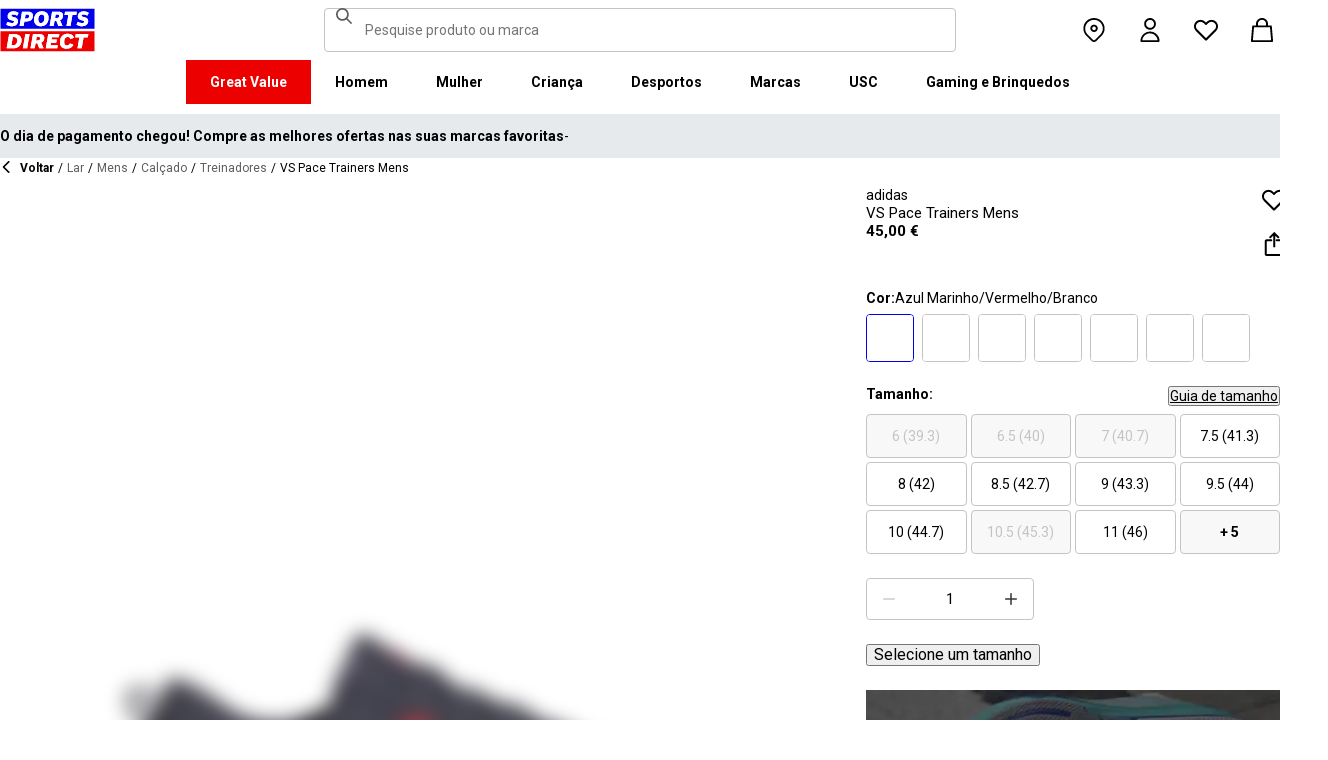

--- FILE ---
content_type: text/css; charset=utf-8
request_url: https://www.sportsdirect.pt/_next/static/css/2a28139ce5f49da2.css
body_size: 10967
content:
.MobileTabs_root__oQbin{display:flex;flex-direction:column;padding-top:var(--spacing-6);row-gap:var(--spacing-6)}@media (min-width:992px){.MobileTabs_root__oQbin{display:none}}.MobileTabs_list__OpQBl{display:flex;-moz-column-gap:var(--spacing-10);column-gap:var(--spacing-10);flex-direction:row}.MobileTabs_trigger__M7osc{padding:0 0 var(--spacing-3);background:none;border:none;border-bottom:2px solid var(--common-white);color:var(--common-black);cursor:pointer}.MobileTabs_trigger__M7osc[data-state=active]{border-bottom:2px solid var(--base-main);color:var(--base-main)}.ContentBlocksProvider_contentBlock__SPdaQ{display:contents}[data-component=content-blocks] .ContentBlocksProvider_contentBlock__SPdaQ:not(.ContentBlocksProvider_contentBlock__SPdaQ .ContentBlocksProvider_contentBlock__SPdaQ){display:block;scroll-margin-top:123px}@media (max-width:991.95px){[data-component=content-blocks] .ContentBlocksProvider_contentBlock__SPdaQ:not(.ContentBlocksProvider_contentBlock__SPdaQ .ContentBlocksProvider_contentBlock__SPdaQ){margin-block-end:var(--negative-spacing-8)}.ContentBlocksProvider_mobileEdgeBottom__3kRAt:is([data-component=content-blocks] .ContentBlocksProvider_contentBlock__SPdaQ:not(.ContentBlocksProvider_contentBlock__SPdaQ .ContentBlocksProvider_contentBlock__SPdaQ)),:is([data-component=content-blocks] .ContentBlocksProvider_contentBlock__SPdaQ:not(.ContentBlocksProvider_contentBlock__SPdaQ .ContentBlocksProvider_contentBlock__SPdaQ)):has(+.ContentBlocksProvider_mobileEdgeTop__h1Wbn),:is([data-component=content-blocks] .ContentBlocksProvider_contentBlock__SPdaQ:not(.ContentBlocksProvider_contentBlock__SPdaQ .ContentBlocksProvider_contentBlock__SPdaQ)):last-of-type{margin-block-end:0}.ContentBlocksProvider_mobileEdgeBottom__3kRAt:is([data-component=content-blocks] .ContentBlocksProvider_contentBlock__SPdaQ:not(.ContentBlocksProvider_contentBlock__SPdaQ .ContentBlocksProvider_contentBlock__SPdaQ)):has(+.ContentBlocksProvider_mobileEdgeTop__h1Wbn){margin-block-end:var(--spacing-8)}.ContentBlocksProvider_mobileEdgeBottom__3kRAt:is([data-component=content-blocks] .ContentBlocksProvider_contentBlock__SPdaQ:not(.ContentBlocksProvider_contentBlock__SPdaQ .ContentBlocksProvider_contentBlock__SPdaQ)):last-child{margin-block-end:var(--spacing-8)}}@media (min-width:992px){[data-component=content-blocks] .ContentBlocksProvider_contentBlock__SPdaQ:not(.ContentBlocksProvider_contentBlock__SPdaQ .ContentBlocksProvider_contentBlock__SPdaQ){margin-block-end:var(--negative-spacing-12)}.ContentBlocksProvider_desktopEdgeBottom__7NlNc:is([data-component=content-blocks] .ContentBlocksProvider_contentBlock__SPdaQ:not(.ContentBlocksProvider_contentBlock__SPdaQ .ContentBlocksProvider_contentBlock__SPdaQ)),:is([data-component=content-blocks] .ContentBlocksProvider_contentBlock__SPdaQ:not(.ContentBlocksProvider_contentBlock__SPdaQ .ContentBlocksProvider_contentBlock__SPdaQ)):has(+.ContentBlocksProvider_desktopEdgeTop__aYB4e),:is([data-component=content-blocks] .ContentBlocksProvider_contentBlock__SPdaQ:not(.ContentBlocksProvider_contentBlock__SPdaQ .ContentBlocksProvider_contentBlock__SPdaQ)):last-of-type{margin-block-end:0}.ContentBlocksProvider_desktopEdgeBottom__7NlNc:is([data-component=content-blocks] .ContentBlocksProvider_contentBlock__SPdaQ:not(.ContentBlocksProvider_contentBlock__SPdaQ .ContentBlocksProvider_contentBlock__SPdaQ)):has(+.ContentBlocksProvider_desktopEdgeTop__aYB4e){margin-block-end:var(--spacing-12)}.ContentBlocksProvider_desktopEdgeBottom__7NlNc:is([data-component=content-blocks] .ContentBlocksProvider_contentBlock__SPdaQ:not(.ContentBlocksProvider_contentBlock__SPdaQ .ContentBlocksProvider_contentBlock__SPdaQ)):last-child{margin-block-end:var(--spacing-12)}}@media (min-width:992px){[data-component=content-blocks][data-sidebar=true] .ContentBlocksProvider_contentBlock__SPdaQ:not(.ContentBlocksProvider_contentBlock__SPdaQ .ContentBlocksProvider_contentBlock__SPdaQ){padding-left:250px}}.Hidden_root__GIYA3:empty{display:none}.Hidden_centred__Z6OzA{position:relative;display:flex;align-items:center}@media (min-width:0px){.Hidden_xs-up__JQZJO{display:none}}@media (min-width:376px){.Hidden_sm-up__XaA7r{display:none}}@media (min-width:768px){.Hidden_md-up__zwFnU{display:none}}@media (min-width:992px){.Hidden_lg-up__1TX2t{display:none}}@media (min-width:1440px){.Hidden_xl-up__qDTyH{display:none}}@media (max-width:-0.05px){.Hidden_xs-down__2FUf2{display:none}}@media (max-width:375.95px){.Hidden_sm-down__6B_dP{display:none}}@media (max-width:767.95px){.Hidden_md-down__Kcr5r{display:none}}@media (max-width:991.95px){.Hidden_lg-down__3V7_m{display:none}}@media (max-width:1439.95px){.Hidden_xl-down__ricmw{display:none}}.Hotspot_hotSpot__wDEOR{position:absolute;padding-left:var(--spacing-4);transform:translateY(-50%);z-index:1}.Hotspot_focus__owD1n{position:absolute;right:100%;top:50%;width:var(--spacing-6);height:var(--spacing-6);transform:translateY(-50%);box-shadow:var(--spacing-1) var(--spacing-1) var(--spacing-3) rgba(var(--common-black-rgb),20%)}.Hotspot_icon__nNU45{width:var(--spacing-3);height:var(--spacing-3)}.Hotspot_title__JYK52{width:calc(100% - var(--spacing-3));overflow:hidden;text-overflow:ellipsis;white-space:nowrap}.Hotspot_product__jKgYX{display:flex;align-items:center;grid-column:1/3;justify-content:center;overflow:hidden}.Hotspot_chevron__KybKj{margin-left:var(--spacing-1);color:var(--common-black)}.Hotspot_flipped__rtVFd{padding-left:0;padding-right:var(--spacing-4)}.Hotspot_flipped__rtVFd .Hotspot_focus__owD1n{left:100%;right:auto;border-left-color:var(--common-white);border-right-color:transparent}@media (min-width:768px){.Hotspot_mobileOnly__of9vv{display:none}}.Hotspot_desktopOnly__L5Jlr{display:none}@media (min-width:768px){.Hotspot_desktopOnly__L5Jlr{display:block}}.Hotspot_content__p5FLK{display:flex;width:-moz-min-content;width:min-content;max-width:180px;min-width:120px;flex-direction:column;gap:var(--spacing-1);padding:var(--spacing-2);background:var(--common-white);border-radius:var(--shape-border-radius);box-shadow:var(--spacing-1) var(--spacing-1) var(--spacing-3) rgba(var(--common-black-rgb),20%);color:var(--common-black);text-decoration:none;animation:Hotspot_fadeIn__RWMCG .3s ease-in-out}.Hotspot_content__p5FLK:hover .Hotspot_brand__FpzSH,.Hotspot_content__p5FLK:hover .Hotspot_title__JYK52{color:var(--common-black);text-decoration:underline}.Hotspot_brand__FpzSH{color:var(--grey-500)}@keyframes Hotspot_fadeIn__RWMCG{0%{opacity:0}to{opacity:1}}.AccountDetailLayout_grid__VTp4p{display:grid;width:100%;flex:1 1;grid-template-areas:"header" "navigation" "content" "." "terms-and-conditions-banner";grid-template-columns:1fr;grid-template-rows:auto auto 1fr var(--gap-size) auto;margin-top:var(--spacing-6);grid-row-gap:var(--spacing-2);row-gap:var(--spacing-2)}@media (max-width:767.95px){.AccountDetailLayout_grid__VTp4p{padding:0}}@media (min-width:768px){.AccountDetailLayout_grid__VTp4p{-moz-column-gap:var(--gap-size);column-gap:var(--gap-size);grid-template-areas:"navigation header" "navigation content" "navigation content" "navigation ." ". terms-and-conditions-banner";grid-template-columns:275px 1fr;grid-template-rows:auto var(--gap-size) 1fr var(--gap-size) auto;margin-top:var(--spacing-12);row-gap:var(--spacing-4)}}.AccountDetailLayout_header__U5RII{grid-area:header}.AccountDetailLayout_navigation__2xZKe{width:100vw;grid-area:navigation;padding-block:0;padding-inline:var(--spacing-6)}@media (min-width:768px){.AccountDetailLayout_navigation__2xZKe{width:auto;padding:0}}.AccountDetailLayout_content__DoVdW{display:flex;flex-direction:column;grid-area:content;padding:0 var(--spacing-6)}@media (min-width:768px){.AccountDetailLayout_content__DoVdW{padding:0}}.AccountSharedLayout_root__9bM_B{--gap-size:var(--spacing-12);width:100%;flex:1 1;background-color:var(--grey-100)}.AccountSharedLayout_loader__ZxKno{display:flex;width:100%;height:100%;min-height:calc(100vh - var(--header-height));align-items:center;justify-content:center}.ChangePassword_root__9b9AF{width:100%;max-width:396px}.ChangePassword_form__rmXdB{padding:var(--spacing-4);background-color:var(--common-white)}.ChangePassword_buttons__DJ50_{display:flex;flex-direction:column;gap:var(--spacing-4);margin-top:var(--spacing-8)}.ChangePassword_passwordStrengthWrapper__yoQsD{margin-bottom:var(--spacing-4)}.OrderHistorySummaryView_loader__pbTxQ{display:flex;align-items:center;justify-content:center}.OrderHistorySummaryView_orders__tnxOB{display:flex;flex-direction:column;gap:var(--spacing-4)}.OrderHistorySummaryView_button__douGx{margin-top:var(--spacing-6)}.PrintessModal_wrapper__DGGPq{width:100%;height:100%}@media (min-width:768px){.PrintessModal_wrapper__DGGPq{height:600px}}.PrintessModal_content__s2Fer{position:relative;height:100%}.PrintessWidget_widget__bbWHp{position:relative;width:inherit;height:inherit;isolation:isolate}.PrintessWidget_error__Di4Od{position:relative;display:flex;width:inherit;height:inherit;align-items:center;flex-direction:column;gap:var(--spacing-4);justify-content:center}.PrintessWidget_overlay__yhxfs{position:absolute;inset:0;background:var(--common-white);isolation:isolate}.IconButton_button__Mu25o{display:grid;width:var(--spacing-11);height:var(--spacing-11);padding:0;background-color:var(--common-white);border:0;border-radius:50%;cursor:pointer;place-items:center}.IconButton_button__Mu25o .IconButton_icon__PiF5d{display:block;transition:all .1s ease-in}.IconButton_light__2vXs_:is(.IconButton_button__Mu25o .IconButton_icon__PiF5d){color:var(--grey-300)}.IconButton_dark__v_N5W:is(.IconButton_button__Mu25o .IconButton_icon__PiF5d){color:var(--grey-500)}.IconButton_black__1k_58:is(.IconButton_button__Mu25o .IconButton_icon__PiF5d),.IconButton_isActive__sZW1Z:is(.IconButton_button__Mu25o .IconButton_icon__PiF5d){color:var(--common-black)}.IconButton_button__Mu25o:focus-visible:not(:disabled){outline:var(--focus-outline-main)}.IconButton_button__Mu25o:disabled{cursor:not-allowed}.IconButton_button__Mu25o:disabled .IconButton_icon__PiF5d{color:var(--grey-200);transition:none}@media (min-width:768px){.IconButton_button__Mu25o{width:var(--spacing-11);height:var(--spacing-11)}}@media (hover:hover){.IconButton_button__Mu25o:hover:not(:disabled) .IconButton_icon__PiF5d{background-color:var(--common-black)}}.Price_root__Mo4Q_,.Price_ticketPriceWrapper__XMVOy{display:flex;align-items:flex-end;flex-wrap:wrap;gap:var(--spacing-1)}.Price_isDiscounted__lHTCZ{color:var(--sale-main)}.Price_ticketPriceWrapper__XMVOy{opacity:.62;font-weight:400}.Price_ticketPrice__Owv2f{text-decoration:line-through}.Price_buyZoneVariant__xNK0G{--font-size:16px}.Skeleton_skeleton__YD5j8{display:block;height:auto;margin-bottom:0;margin-top:0;background-color:rgb(0 0 0/5%);animation:Skeleton_skeleton-animation__o1TgU 1.5s ease-in-out .5s infinite}.Skeleton_text__giMVo{transform:scaleY(.6);transform-origin:0 55%}.Skeleton_text__giMVo:before{content:"\00a0"}.Skeleton_circular__RA9q6{border-radius:50%}.Skeleton_rounded__ST6JM{border-radius:var(--spacing-1)}@keyframes Skeleton_skeleton-animation__o1TgU{0%{opacity:1}50%{opacity:.4}to{opacity:1}}.StoreCard_root__v2_I1{display:flex;width:100%;flex-direction:column;padding:var(--spacing-3) 0;row-gap:var(--spacing-2);background:none;border-color:var(--common-white) var(--common-white) var(--grey-300);border-style:solid;border-width:1px;cursor:pointer;text-align:left;text-decoration:none;-webkit-user-select:none;-moz-user-select:none;user-select:none}.StoreCard_root__v2_I1:first-child{border-top-color:var(--grey-300)}.StoreCard_root__v2_I1:focus-visible{outline:var(--focus-outline-main);outline-offset:-2px}.StoreCard_root__v2_I1.StoreCard_isActive__W2xda{border-bottom-color:var(--base-main);border-top-color:var(--base-main)}@media (min-width:992px){.StoreCard_root__v2_I1.StoreCard_isActive__W2xda{border-color:var(--base-main)}}.StoreCard_root__v2_I1:has(+.StoreCard_isActive__W2xda){border-color:var(--common-white)}@media (min-width:992px){.StoreCard_root__v2_I1{padding:var(--spacing-3) var(--spacing-4)}}.StoreCard_skeleton__tLVJp{display:flex;flex-direction:column;gap:var(--spacing-2);padding:var(--spacing-3) 0}.StoreCard_skeleton__tLVJp+.StoreCard_skeleton__tLVJp,.StoreCard_skeleton__tLVJp:first-child{border-top:1px solid var(--grey-300)}.StoreCard_skeleton__tLVJp:last-child{border-bottom:1px solid var(--grey-300)}@media (min-width:992px){.StoreCard_skeleton__tLVJp{padding:var(--spacing-3) var(--spacing-4)}.StoreList_root__s8ei6{--scrollbar-thickness:4px;--scrollbar-mask:1px solid transparent;-webkit-overflow-scrolling:touch}}@media (min-width:992px){.StoreList_root__s8ei6::-webkit-scrollbar{width:var(--scrollbar-thickness);height:var(--scrollbar-thickness)}.StoreList_root__s8ei6:focus-visible::-webkit-scrollbar-thumb,.StoreList_root__s8ei6:hover::-webkit-scrollbar-thumb{background-clip:content-box}.StoreList_root__s8ei6:focus-visible::-webkit-scrollbar-thumb{outline:var(--focus-outline-main);outline-offset:1px}.StoreList_root__s8ei6:focus-visible{outline:0}.StoreList_root__s8ei6::-webkit-scrollbar-thumb{background-clip:content-box;background-color:var(--base-main);border-bottom:var(--scrollbar-mask);border-top:var(--scrollbar-mask)}.frasersplus-cobrand :is(.StoreList_root__s8ei6::-webkit-scrollbar-thumb){background-color:var(--fp-light-purple)}.StoreList_root__s8ei6::-webkit-scrollbar-track{margin:var(--scrollbar-margin);background-clip:content-box;background-color:var(--grey-300);border:var(--scrollbar-mask)}@supports (not (selector(::-webkit-scrollbar))){.StoreList_root__s8ei6{scrollbar-color:var(--base-main) var(--grey-300);scrollbar-width:thin}}.StoreList_root__s8ei6{overflow-y:scroll;padding-right:var(--spacing-5)}}.StoreList_empty__d6sBz,.StoreList_skeleton__Qw54F{display:flex;flex-direction:column}.StoreList_empty__d6sBz{gap:var(--spacing-4)}.StorePanel_root__1pOR2{padding:var(--spacing-4) var(--spacing-5);z-index:1;background-color:var(--common-white);border-radius:var(--shape-border-radius);box-shadow:0 4px 4px rgba(var(--box-shadow-color),.2)}@media (min-width:992px){.StorePanel_root__1pOR2{display:flex;width:100%;max-width:320px;flex-direction:column;padding:var(--spacing-4) var(--spacing-2);row-gap:var(--spacing-4)}}.StorePanel_separator__pdi8W{display:none;margin:0;border-color:var(--grey-300);border-style:solid;border-width:1px 0 0}@media (min-width:992px){.StorePanel_separator__pdi8W{display:block}.StorePanel_distanceLine__6aWty{display:none}}.StorePanel_address__GB4bK{display:none}@media (min-width:992px){.StorePanel_address__GB4bK{display:flex;-moz-column-gap:var(--spacing-4);column-gap:var(--spacing-4);flex-direction:row}}.StorePanel_closeButton__fiLvz{position:absolute;right:0;top:0;padding:var(--spacing-3);background:none;border:none;cursor:pointer;-webkit-appearance:none;-moz-appearance:none;appearance:none}.StorePanel_closeButton__fiLvz:focus-visible{outline:var(--focus-outline-main);outline-offset:-1px}.StorePanel_detailsLink__QQ_C8{margin-top:var(--spacing-12)}@media (min-width:992px){.StorePanel_detailsLink__QQ_C8{margin-top:0}}.StorePanel_instructionsLink__AFPcT{display:none}@media (min-width:992px){.StorePanel_instructionsLink__AFPcT{display:block}}.StoreMap_root__2WpaF{position:relative;height:500px;margin:0 var(--negative-spacing-4)}@media (min-width:992px){.StoreMap_root__2WpaF{height:100%;margin:0}}.FrasersPlusPrice_text__fKgZp{--font-size:14px;color:var(--fp-light-purple);text-transform:uppercase}.FrasersPlusPrice_text__fKgZp.FrasersPlusPrice_hide__r7Q7Y{visibility:hidden;opacity:0}.FrasersPlusPrice_buyZoneVariant__t2VtX{--font-size:16px}.BeautySwatch_rollupedProductsWrapper__YXDOM{display:flex;flex-direction:row;gap:var(--spacing-2);padding-top:var(--spacing-2)}@media (max-width:767.95px){.BeautySwatch_rollupedProductsWrapper__YXDOM .BeautySwatch_productLink__wYl4D:nth-of-type(4){display:none}}.BeautySwatch_rollupProduct__DhZ2Y{width:var(--spacing-11);height:var(--spacing-11)}.BeautySwatch_viewAllItems__qZwXG{display:block;padding-top:var(--spacing-2)}@media (min-width:768px){.BeautySwatch_hideDesktop__kPAFp{display:none}}html:not([lang=en]) .ProductCard_body1__u_LIE,html:not([lang=en]) .ProductCard_body2__LaDJf,html:not([lang=en]) .ProductCard_caption__ddloe,html:not([lang=en]) .ProductCard_footnote__rrF_u,html:not([lang=en]) .ProductCard_heading1__J5xAg,html:not([lang=en]) .ProductCard_heading2__3WRYE,html:not([lang=en]) .ProductCard_input__LRjNo,html:not([lang=en]) .ProductCard_sash__DguzC,html:not([lang=en]) .ProductCard_subheading1__FHsF7,html:not([lang=en]) .ProductCard_subheading2__KpbhA{-webkit-hyphens:auto;hyphens:auto}.ProductCard_wrapper__bgLcR{position:relative}.ProductCard_link__cCkNX{display:block;text-decoration:none}.ProductCard_link__cCkNX:focus-visible{outline:var(--focus-outline-main);outline-offset:2px}@media (hover:hover) and (pointer:fine){.ProductCard_link__cCkNX:hover .ProductCard_imageContainer__l4zMF{opacity:.9}.ProductCard_link__cCkNX:hover .ProductCard_description__sroRI{text-decoration:underline}}.ProductCard_imageContainer__l4zMF{overflow:hidden;border-radius:var(--shape-border-radius);transition:all .1s ease-in;aspect-ratio:1}.ProductCard_imageContainer__l4zMF.ProductCard_withGreyBackground__dlR_g{position:relative;background:rgba(var(--common-black-rgb),.04)}.ProductCard_imageContainer__l4zMF.ProductCard_withGreyBackground__dlR_g:after{position:absolute;left:0;right:0;top:0;bottom:0;background:rgba(var(--common-black-rgb),.04);content:"";pointer-events:none}.ProductCard_productDescContainer__0XNoJ{display:flex;flex-direction:column;gap:var(--spacing-1);padding-top:var(--spacing-2);z-index:2}.ProductCard_description__sroRI{overflow:hidden;text-overflow:ellipsis;white-space:nowrap}.ProductCard_brand__672nJ{opacity:.62}.ProductCard_wrapper__bgLcR .ProductCard_indicator__87V07{display:flex;justify-content:flex-start;margin-top:var(--spacing-2)}.ImageWithSash_imageContainer__SKyS9{position:relative;border-radius:var(--shape-border-radius)}.ImageWithSash_imageContainer__SKyS9 .ImageWithSash_sash__ezhAP{position:absolute;width:auto;max-width:50%;max-height:33%;z-index:10;-o-object-fit:contain;object-fit:contain;-o-object-position:top left;object-position:top left}@media (min-width:768px){.ImageWithSash_displaySashOnlyMobile__XKsmJ:is(.ImageWithSash_imageContainer__SKyS9 .ImageWithSash_sash__ezhAP){display:none}}.ImageWithSash_imageContainer__SKyS9 .ImageWithSash_topRightCorner__cEqFh{right:0;top:0;max-width:33%;max-height:var(--spacing-25);-o-object-position:top right;object-position:top right}.ImageWithSash_imageContainer__SKyS9 .ImageWithSash_topLeftCorner__bKxgz{left:0;top:var(--spacing-2)}.ImageWithSash_imageContainer__SKyS9 .ImageWithSash_topLeftTextSashes__p9DWe{position:absolute;left:0;top:var(--spacing-2);display:flex;flex-direction:column;gap:var(--spacing-2);z-index:10}.TextSash_textSash__c29p6{width:-moz-fit-content;width:fit-content;padding:0 var(--spacing-1)}@media (min-width:768px){.TextSash_textSash__c29p6.TextSash_displaySashOnlyMobile__RtNw9{display:none}}.TextSash_bottomTextSash__IKFKG{position:absolute;left:0;bottom:var(--spacing-1);width:100%}.Toasts_root__6EjPd{position:absolute;left:0;top:calc(var(--header-height) + var(--spacing-4));width:100%;z-index:var(--z-index-header);transition:top .2s ease-in-out}.Toasts_offset__y1PxD:is(.Toasts_root__6EjPd [data-layout=root]:has([data-layout=header]+[data-layout=advert]),.Toasts_root__6EjPd [data-layout=root]:is(:has([data-layout=header]+[data-layout=advert])),[data-layout=root]:has([data-layout=header]+[data-layout=advert-wrapper]) .Toasts_root__6EjPd){top:calc(var(--header-height) + var(--advert-height) + var(--spacing-4))}.Toasts_toastContainer__EhWrl{position:absolute;width:100%;padding:0 var(--spacing-4)}.Toasts_toast__VVNyL{position:relative;width:100%;max-width:-moz-fit-content;max-width:fit-content;min-width:340px;max-height:0;margin:0 auto;overflow:hidden;border-radius:var(--shape-border-radius);box-shadow:0 1px 4px 0 rgba(var(--common-black-rgb),.15);color:var(--common-white);opacity:0;animation:Toasts_grow__ksMfA .4s ease-in-out forwards}.Toasts_toast__VVNyL.Toasts_hidden__oJlDH{animation:Toasts_shrink__42K7z .4s ease-in-out forwards}.Toasts_wrapper__vlNFs{display:flex;align-items:flex-start;justify-content:space-between;background-color:var(--common-black)}.Toasts_toast__VVNyL:is(.Toasts_success__1wVus) .Toasts_wrapper__vlNFs{background-color:var(--success-500)}.Toasts_toast__VVNyL:is(.Toasts_error__3KuJ1) .Toasts_wrapper__vlNFs{background-color:var(--error-500)}.Toasts_content__OATZt{display:flex;gap:var(--spacing-2);padding:var(--spacing-4) 0 var(--spacing-4) var(--spacing-4)}.Toasts_icon__aKPf3{flex:none;color:inherit;-webkit-mask-position:100% 0;mask-position:100% 0;-webkit-mask-size:contain;mask-size:contain}.Toasts_text__GJ_vE{padding-top:2px}.Toasts_closeButton___B731{padding:var(--spacing-5) var(--spacing-4) var(--spacing-4) var(--spacing-2);background-color:transparent;border:none;color:inherit;cursor:pointer}.Toasts_closeButton___B731:focus-visible{outline:none}.Toasts_closeButton___B731:focus-visible .Toasts_buttonContent__8_6FP{outline:var(--focus-outline-main);outline-offset:calc(var(--spacing-1) + 1px)}.Toasts_textButton__3I2d6{padding-top:calc(var(--spacing-4) + 2px);text-decoration:underline;text-underline-offset:3px;text-decoration-thickness:from-font}@keyframes Toasts_grow__ksMfA{0%{max-height:0;opacity:0}to{max-height:var(--spacing-25);opacity:1}}@keyframes Toasts_shrink__42K7z{0%{max-height:var(--spacing-25);opacity:1}to{max-height:0;opacity:0}}.Separator_root__RYOhs{width:1.5px;align-self:center;margin:0;padding:0;border:none}.Separator_horizontal__uTJ5r{width:100%}.Separator_vertical__HdjWr{min-height:var(--spacing-4);align-self:stretch}.Separator_default__Bhtkp{background-color:var(--grey-300)}.AddToCartButton_root__7n_Mg{display:flex;align-items:center;gap:1;justify-content:center}.AddToCartButton_icon__ABZTH{margin-right:var(--spacing-2)}div.OrderProductCarousel_carousel__gIsNS{width:100%;margin:0}div.OrderProductCarousel_slides__3YlR8{--scrollbar-margin:calc(var(--container-width) / 6);margin-left:var(--negative-spacing-6);margin-right:var(--negative-spacing-6);padding-bottom:var(--spacing-2);padding-left:var(--spacing-6);padding-right:var(--spacing-6)}@media (min-width:768px){div.OrderProductCarousel_slides__3YlR8{padding-bottom:var(--spacing-4)}}@media (min-width:992px){div.OrderProductCarousel_slides__3YlR8{--scrollbar-margin:calc(var(--container-width) / 5)}}div.OrderProductCarousel_slide__IG9d0{display:inline;display:initial;scroll-margin-left:var(--spacing-6);scroll-margin-right:var(--spacing-6)}@media (min-width:768px){div.OrderProductCarousel_slide__IG9d0{max-width:25%;scroll-margin-left:var(--spacing-8);scroll-margin-right:var(--spacing-8)}}.OrderProductCarousel_arrowLeft__ahZju{left:0!important}button.OrderProductCarousel_arrowRight__Pfl2L{right:0!important}.RecommendationsCarouselFallback_root__DoeQ4{display:flex;flex-direction:column;gap:var(--spacing-4)}@media (min-width:992px){.RecommendationsCarouselFallback_root__DoeQ4{gap:var(--spacing-6)}}.RecommendationsCarouselFallback_title__8D_ae{width:200px;height:22px}@media (min-width:992px){.RecommendationsCarouselFallback_title__8D_ae{height:var(--spacing-6)}}.RecommendationsCarouselFallback_slides__kHvj9{--scrollbar-margin:calc(var(--container-width) / 6)}@media (min-width:992px){.RecommendationsCarouselFallback_slides__kHvj9{--scrollbar-margin:calc(var(--container-width) / 5)}}.RecommendationsCarouselFallback_skeletonCard__Bp8_1{width:345px}.RecommendationsCarouselFallback_skeletonImg__zGSqi{height:100%;aspect-ratio:1/1}.RecommendationsCarouselFallback_skeletonTextContainer__40Vm0{padding-top:var(--spacing-2)}html:not([lang=en]) .Filters_body1__bqpkd,html:not([lang=en]) .Filters_body2__skDnd,html:not([lang=en]) .Filters_caption__5nwcb,html:not([lang=en]) .Filters_footnote__9vMm7,html:not([lang=en]) .Filters_heading1__RfhuX,html:not([lang=en]) .Filters_heading2__ASdOD,html:not([lang=en]) .Filters_input__V3Ba9,html:not([lang=en]) .Filters_sash___fvcy,html:not([lang=en]) .Filters_subheading1__2v4O0,html:not([lang=en]) .Filters_subheading2__wRBne{-webkit-hyphens:auto;hyphens:auto}.Filters_filters__2lTiI{display:flex;width:100%;flex-direction:row;justify-content:stretch;background-color:var(--common-white);isolation:isolate}@media (min-width:992px){.Filters_filters__2lTiI{position:static;top:auto;display:block;width:auto;max-width:-moz-max-content;max-width:max-content;min-width:176px}}.Sidebar_sidebar__KQ64q{display:none}@media (min-width:992px){.Sidebar_sidebar__KQ64q{display:block;width:268px;height:100%;grid-column:inherit;grid-row:3;padding-top:var(--spacing-4);margin-inline-end:var(--spacing-6)}.Sidebar_sidebar__KQ64q[data-expanded=false]{display:none}}.ProductListViewAsideFallback_root__Fqm0m{grid-area:filters}.ProductListViewAsideFallback_facets__Q3dlY{display:flex;flex-direction:column;gap:var(--spacing-4)}.SkipLinkTarget_root__Htfzk{scroll-margin-top:var(--header-height)}html:not([lang=en]) .ProductListViewAside_body1__vKShi,html:not([lang=en]) .ProductListViewAside_body2__dTRaN,html:not([lang=en]) .ProductListViewAside_caption__5fb2T,html:not([lang=en]) .ProductListViewAside_footnote__XcHbM,html:not([lang=en]) .ProductListViewAside_heading1__uxQU2,html:not([lang=en]) .ProductListViewAside_heading2__M7s3q,html:not([lang=en]) .ProductListViewAside_input__r2zd6,html:not([lang=en]) .ProductListViewAside_sash__ZNjoo,html:not([lang=en]) .ProductListViewAside_subheading1__pWfpv,html:not([lang=en]) .ProductListViewAside_subheading2__VJkr2{-webkit-hyphens:auto;hyphens:auto}.ProductListViewAside_root__oPcHX{grid-area:filters}@media (max-width:991.95px){.ProductListViewAside_root__oPcHX{position:sticky;top:var(--header-height);z-index:var(--z-index-sticky-under-header)}.ProductListViewAside_root__oPcHX.ProductListViewAside_isOpen__7EvmF{z-index:var(--z-index-dropdown)}}.ProductListViewAside_actions__Uqlqd{display:grid;width:100%;grid-template-columns:1fr 1fr;justify-content:stretch;padding-block-end:var(--spacing-4);grid-column-gap:var(--spacing-4);padding-block-start:var(--spacing-2)}@media (min-width:992px){.ProductListViewAside_actions__Uqlqd{display:none}}.ProductListViewAside_facets__Nlc4x{display:grid;background-color:var(--grey-300);grid-row-gap:1px}.ProductListViewAside_info__iKqWd{margin:0;font-family:var(--heading-font-stack-override,var(--heading-font-stack));font-size:var(--font-size,14px);font-style:normal;font-weight:var(--font-weight,400);letter-spacing:0;line-height:16px;display:flex;padding:var(--spacing-3) 0;background-color:var(--common-white)}@media (max-width:991.95px){.ProductListViewAside_info__iKqWd{display:none}}.ProductListViewAside_count__DbvhM{width:100%;flex-grow:0;flex-shrink:1;color:var(--grey-500)}.ProductListViewAside_reset__pkABD{margin:0;font-family:var(--heading-font-stack-override,var(--heading-font-stack));font-size:var(--font-size,14px);font-style:normal;font-weight:var(--font-weight,400);letter-spacing:0;line-height:16px;padding:0;background-color:transparent;border:none;color:var(--grey-500);text-align:left;text-decoration:underline;white-space:nowrap}.ProductListViewAside_reset__pkABD:hover{cursor:pointer;opacity:.8}.ProductListViewAside_reset__pkABD:focus-visible{outline:var(--focus-outline-main);outline-offset:-1px}.Drawer_backdrop___VQTZ{position:fixed;left:0;top:0;width:100%;height:100%;z-index:var(--z-index-backdrop);background-color:var(--grey-500);border:0}.Drawer_drawer__2llsS{position:fixed;top:0;width:100%;height:100%;overflow-y:auto;z-index:var(--z-index-drawer);background-color:var(--common-white)}@media (min-width:768px){.Drawer_drawer__2llsS:not(.Drawer_fullWidth__sEqn_){width:85%;max-width:480px}}.Drawer_smallZIndex__2LIsu{z-index:var(--z-index-drawer)}.Drawer_bigZIndex__wb05t{z-index:var(--z-index-dropdown)}.Drawer_fadeIn__UZHN9{animation:Drawer_fadeIn__UZHN9 .3s forwards}.Drawer_fadeOut__cGkjC{animation:Drawer_fadeOut__cGkjC .3s forwards}.Drawer_slideInLeft__k9FRI{animation:Drawer_slideInLeft__k9FRI .3s forwards}.Drawer_slideInRight__z_9KA{animation:Drawer_slideInRight__z_9KA .3s forwards}.Drawer_slideOutLeft___1A9g{animation:Drawer_slideOutLeft___1A9g .3s forwards}.Drawer_slideOutRight__YPeda{animation:Drawer_slideOutRight__YPeda .3s forwards}@keyframes Drawer_fadeIn__UZHN9{0%{opacity:0}to{opacity:.6}}@keyframes Drawer_fadeOut__cGkjC{0%{opacity:.6}to{opacity:0}}@keyframes Drawer_slideInLeft__k9FRI{0%{left:-100%}to{left:0}}@keyframes Drawer_slideOutLeft___1A9g{0%{left:0}to{left:-100%}}@keyframes Drawer_slideInRight__z_9KA{0%{right:-100%}to{right:0}}@keyframes Drawer_slideOutRight__YPeda{0%{right:0}to{right:-100%}}.FacetDrawer_container__XrymE,.FacetDrawer_heading__selA0{display:flex;flex-direction:column}.FacetDrawer_heading__selA0{padding:var(--spacing-4)}.FacetDrawer_body__QAq6e{flex:1 1;overflow:auto;padding:0 var(--spacing-4)}.FacetDrawer_facets__ZiCeH{display:grid;background-color:var(--grey-300);border-bottom:1px solid var(--grey-200);grid-row-gap:1px}.FacetDrawer_footer__dMUeC{display:grid;grid-gap:var(--spacing-2);gap:var(--spacing-2);grid-auto-columns:1fr;grid-auto-flow:column;padding:var(--spacing-4);background-color:var(--grey-100)}.FacetDrawer_title__kHFS2{display:flex;align-items:center}.FacetDrawer_badge__rXp6r{margin-left:var(--spacing-2);padding:var(--spacing-1);background-color:var(--grey-200);border-radius:37px;color:var(--base-main)}.FacetDrawer_close__t_n_P{position:absolute;cursor:pointer;inset-inline-end:var(--spacing-4);inset-block-start:var(--spacing-4)}.DirectChildren_root__jmtYi{display:flex;flex-direction:column;background-color:var(--common-white);border-top:1px solid var(--grey-200)}@media (min-width:992px){.DirectChildren_root__jmtYi{border-top:0}}.DirectChildren_accordionSummary__vqI9N{min-height:var(--spacing-12);align-items:flex-start;margin-bottom:0;padding:var(--spacing-4) 0;background-color:var(--common-white);border-width:0}.DirectChildren_items__INXy0{display:block;margin:0;padding:0;padding-block-end:var(--spacing-3);list-style-type:none}.DirectChildren_items__INXy0.DirectChildren_scrollbar__e114U{--scrollbar-thickness:4px;--scrollbar-mask:0 solid transparent;-webkit-overflow-scrolling:touch}.DirectChildren_items__INXy0.DirectChildren_scrollbar__e114U::-webkit-scrollbar{width:var(--scrollbar-thickness);height:var(--scrollbar-thickness)}.DirectChildren_items__INXy0.DirectChildren_scrollbar__e114U:focus-visible::-webkit-scrollbar-thumb,.DirectChildren_items__INXy0.DirectChildren_scrollbar__e114U:hover::-webkit-scrollbar-thumb{background-clip:content-box}.DirectChildren_items__INXy0.DirectChildren_scrollbar__e114U:focus-visible::-webkit-scrollbar-thumb{outline:var(--focus-outline-main);outline-offset:1px}.DirectChildren_items__INXy0.DirectChildren_scrollbar__e114U:focus-visible{outline:0}.DirectChildren_items__INXy0.DirectChildren_scrollbar__e114U::-webkit-scrollbar-thumb{background-clip:content-box;background-color:var(--base-main);border-bottom:var(--scrollbar-mask);border-top:var(--scrollbar-mask)}.frasersplus-cobrand :is(.DirectChildren_items__INXy0.DirectChildren_scrollbar__e114U::-webkit-scrollbar-thumb){background-color:var(--fp-light-purple)}.DirectChildren_items__INXy0.DirectChildren_scrollbar__e114U::-webkit-scrollbar-track{background-clip:content-box;background-color:var(--grey-300);border:var(--scrollbar-mask)}@supports (not (selector(::-webkit-scrollbar))){.DirectChildren_items__INXy0.DirectChildren_scrollbar__e114U{scrollbar-color:var(--base-main) var(--grey-300);scrollbar-width:thin}}.DirectChildren_items__INXy0.DirectChildren_scrollbar__e114U{max-height:276px;overflow-y:auto;padding-inline-end:var(--spacing-3)}.DirectChildren_link__yoZC1{display:flex;height:var(--spacing-8);align-items:center;text-align:start;text-decoration:none}.DirectChildren_link__yoZC1:hover{text-decoration:underline}.DirectChildren_link__yoZC1.DirectChildren_hidden__KFnE5{display:none}.DirectChildren_showAll__44Tkp{padding:0;background-color:transparent;border:none;color:var(--grey-500);text-align:left;text-decoration:underline;margin-block-end:var(--spacing-4)}.DirectChildren_showAll__44Tkp:hover{cursor:pointer;opacity:.8}.DirectChildren_showAll__44Tkp:focus-visible{outline:var(--focus-outline-main);outline-offset:-1px}.AmplienceLinkModal_root__G6c5Q{position:fixed;display:flex;align-items:center;inset:0;justify-content:center;padding:var(--spacing-4);z-index:var(--z-index-modal);opacity:1;transition:opacity 225ms cubic-bezier(.4,0,.2,1) 0s;isolation:isolate}@media (min-width:992px){.AmplienceLinkModal_root__G6c5Q{padding:var(--spacing-8)}}.AmplienceLinkModal_backdrop__IOA1S{position:absolute;width:100vw;inset:0;padding:0;z-index:1;background-color:rgb(0 0 0/50%);border:0;outline:0;animation:AmplienceLinkModal_fadeIn__HcAD0 .4s}.AmplienceLinkModal_wrapper__vmMyP{position:relative;display:flex;width:100%;max-width:1000px;height:75%;max-height:600px;flex-direction:column;overflow:hidden;z-index:2;background-color:var(--common-white);border-radius:var(--shape-border-radius);box-shadow:0 11px 15px -7px rgb(0 0 0/20%),0 24px 38px 3px rgb(0 0 0/14%),0 9px 46px 8px rgb(0 0 0/12%);overscroll-behavior:contain;isolation:isolate}.AmplienceLinkModal_close__H7lcf{position:absolute;width:var(--spacing-8);height:var(--spacing-8);margin-left:auto;padding:var(--spacing-3);z-index:1;background-color:var(--common-white);border-radius:100%;inset-inline-end:var(--spacing-4);inset-block-start:var(--spacing-2)}.AmplienceLinkModal_close__H7lcf:hover{background-color:var(--grey-100);color:#000;color:initial}.AmplienceLinkModal_iframe__zJ7zW{width:100%;height:100%;overflow:auto;border:none;-webkit-overflow-scrolling:touch;overscroll-behavior:contain}@keyframes AmplienceLinkModal_fadeIn__HcAD0{0%{visibility:hidden;opacity:0}to{visibility:visible;opacity:1}}.BrandListBlock_root__29ZAR{display:flex;align-items:center;flex-direction:column;gap:var(--spacing-4);padding-block:var(--spacing-8)}@media (min-width:992px){.BrandListBlock_root__29ZAR{gap:var(--spacing-6);padding-block:var(--spacing-12)}}.BrandListBlock_link__dTi0r{display:block;opacity:1;transition:opacity .15s;-webkit-tap-highlight-color:transparent}.BrandListBlock_link__dTi0r.BrandListBlock_paddingBlock__MQoeN{padding-block:var(--spacing-6)}.BrandListBlock_big__HQDDe{width:var(--spacing-40);height:var(--spacing-22)}.BrandListBlock_medium__QpRWS{width:var(--spacing-33);height:var(--spacing-18)}.BrandListBlock_small__kj1G5{width:var(--spacing-21);height:var(--spacing-14)}html:not([lang=en]) .AnswerCard_body1__4phr0,html:not([lang=en]) .AnswerCard_body2__HLlqL,html:not([lang=en]) .AnswerCard_caption__Rs31o,html:not([lang=en]) .AnswerCard_footnote__j8iff,html:not([lang=en]) .AnswerCard_heading1__1ps1r,html:not([lang=en]) .AnswerCard_heading2__23DpG,html:not([lang=en]) .AnswerCard_input__OXaEG,html:not([lang=en]) .AnswerCard_sash__iSVnp,html:not([lang=en]) .AnswerCard_subheading1__7GczN,html:not([lang=en]) .AnswerCard_subheading2__nyCIC{-webkit-hyphens:auto;hyphens:auto}.AnswerCard_root__96Zog{position:relative;display:flex;align-items:stretch;flex-direction:column;padding:0;background:var(--common-white);border:1px solid var(--grey-300);cursor:pointer}.AnswerCard_recommended__BkD2E{padding:var(--spacing-2)}@media (min-width:768px){.AnswerCard_recommended__BkD2E{margin:0;font-family:var(--heading-font-stack-override,var(--heading-font-stack));font-size:var(--font-size,16px);font-weight:var(--font-weight,700);letter-spacing:0;line-height:22px}}.AnswerCard_imageWrapper__pgvXP{position:relative;display:block;flex-grow:1;background:var(--grey-200)}.AnswerCard_image__rMEcr{width:100%;height:100%;max-height:430px}.AnswerCard_active__OJKuB{position:relative}.AnswerCard_active__OJKuB:after{position:absolute;inset:0;content:""}.AnswerCard_active__OJKuB+.AnswerCard_noPreference__wCFtV,.AnswerCard_active__OJKuB:after{background:rgba(var(--base-main-rgb),.3)}.AnswerCard_text__HPaYM{display:flex;width:100%;height:100%;min-height:var(--spacing-20);align-items:center;flex-direction:column;gap:var(--spacing-2);justify-content:center;padding:var(--spacing-2) var(--spacing-5)}@media (min-width:768px){.AnswerCard_text__HPaYM{min-height:var(--spacing-25)}}.AnswerCard_iconWrapper__qTwNC{position:absolute;left:var(--spacing-5);top:var(--spacing-5);display:flex;width:var(--spacing-5);height:var(--spacing-5);align-items:center;justify-content:center;z-index:1;background:var(--common-white);border-radius:50%}.AnswerCard_noPreference__wCFtV{height:100%;padding:0 var(--spacing-4);background:var(--grey-200);align-content:center}.AnswerCarousel_card__ShFr5{width:100%;height:100%}.AnswerCarousel_button__QGVVB{position:relative;display:flex;width:100%;height:100%;align-items:center;flex-direction:column;gap:var(--spacing-2);justify-content:center;padding:var(--spacing-6);background:var(--grey-200);border:0;cursor:pointer}.AnswerCarousel_button__QGVVB:hover{background-color:var(--base-light)}.AnswerCarousel_button__QGVVB:focus-visible{z-index:1;outline:var(--focus-outline-main)}html:not([lang=en]) .LongList_body1__FA5HB,html:not([lang=en]) .LongList_body2__WSdwm,html:not([lang=en]) .LongList_caption___QIbV,html:not([lang=en]) .LongList_footnote__ZFt_g,html:not([lang=en]) .LongList_heading1__Kb49C,html:not([lang=en]) .LongList_heading2__ftUxL,html:not([lang=en]) .LongList_input__9iWei,html:not([lang=en]) .LongList_sash___OHWb,html:not([lang=en]) .LongList_subheading1__LneVC,html:not([lang=en]) .LongList_subheading2___oz2I{-webkit-hyphens:auto;hyphens:auto}.LongList_root__uOV__{--header-height:var(--spacing-12);position:relative;max-height:100vh;overflow:hidden;container-type:inline-size}.LongList_header__bfKBe{display:flex;height:var(--header-height);align-items:center;flex:1 1 100%;justify-content:space-between}.LongList_count__YIOkv{display:flex;flex-direction:row;gap:var(--spacing-1)}.LongList_spacer__2nClr{padding:var(--spacing-2) 0 var(--spacing-2) var(--spacing-4)}.LongList_close__JjYkR{padding:0 var(--spacing-3);background:none;border:none;color:var(--common-black)}.LongList_contentWrapper__Y3BIq{display:flex;flex:1 1 100%;flex-direction:row;overflow:hidden}.LongList_answersWrapper__GfqfS{--scrollbar-thickness:4px;--scrollbar-mask:1px solid transparent;-webkit-overflow-scrolling:touch}.LongList_answersWrapper__GfqfS::-webkit-scrollbar{width:var(--scrollbar-thickness);height:var(--scrollbar-thickness)}.LongList_answersWrapper__GfqfS:focus-visible::-webkit-scrollbar-thumb,.LongList_answersWrapper__GfqfS:hover::-webkit-scrollbar-thumb{background-clip:content-box}.LongList_answersWrapper__GfqfS:focus-visible::-webkit-scrollbar-thumb{outline:var(--focus-outline-main);outline-offset:1px}.LongList_answersWrapper__GfqfS:focus-visible{outline:0}.LongList_answersWrapper__GfqfS::-webkit-scrollbar-thumb{background-clip:content-box;background-color:var(--base-main);border-bottom:var(--scrollbar-mask);border-top:var(--scrollbar-mask)}.frasersplus-cobrand :is(.LongList_answersWrapper__GfqfS::-webkit-scrollbar-thumb){background-color:var(--fp-light-purple)}.LongList_answersWrapper__GfqfS::-webkit-scrollbar-track{margin:var(--scrollbar-margin);background-clip:content-box;background-color:var(--grey-300);border:var(--scrollbar-mask)}@supports (not (selector(::-webkit-scrollbar))){.LongList_answersWrapper__GfqfS{scrollbar-color:var(--base-main) var(--grey-300);scrollbar-width:thin}}.LongList_answersWrapper__GfqfS{max-height:calc(100vh - var(--header-height));flex:1 1 auto;overflow-y:auto}.LongList_answers__62ZxF{margin:0;font-family:var(--body-font-stack-override,var(--body-font-stack));font-size:var(--font-size,15px);font-style:normal;font-weight:var(--font-weight,400);letter-spacing:0;line-height:18px;width:auto;border-bottom:1px solid var(--grey-300)}.LongList_navigation__Oe9by{display:none;max-height:calc(100vh - var(--header-height))}@container (min-width: 768px){.LongList_navigation__Oe9by{display:flex;width:var(--spacing-13)}}.SectionHeader_sectionHeader__u391T{position:sticky;top:0;padding:var(--spacing-2) var(--spacing-4);background:var(--grey-200);border-radius:var(--shape-border-radius) var(--shape-border-radius) 0 0}.SectionHeader_anchor___Avdu{height:0;padding:0;visibility:hidden}.CartDropdown_main__Wio9C{display:flex;min-height:0;flex:1 1;flex-direction:column;overflow:hidden;background:var(--grey-100)}.CartDropdown_header__gXhDe{display:flex;align-items:center;flex-direction:row;gap:var(--spacing-2)}.CartDropdown_lineItemCount__WsvDu{color:var(--grey-500)}.CartDropdown_list__XLMId{min-height:0;flex:1 1;overflow-y:auto}.CartDropdown_listItem__MQKY_ .CartDropdown_listItemInner__txCAu{margin-bottom:var(--spacing-3)}.CartDropdown_listItem__MQKY_:last-child .CartDropdown_listItemInner__txCAu{margin-bottom:0}.CartDropdown_formContainer__QrLnU{display:flex;width:100%;align-items:center;flex-direction:column;row-gap:var(--spacing-4)}.CartDropdown_discountTotal__Ql6Mf{color:var(--sale-main)}.CartDropdown_totalContainer__2_Rfw{display:flex;width:100%;flex-direction:column;row-gap:var(--spacing-2)}.CartDropdown_total__8znah{display:flex;justify-content:space-between}.CartDropdown_frasersPlusDetail__hcq96{color:var(--Colour-Frasers-Plus-Frasers-Plus,#8400D1);border-block-start:1px solid var(--color-border-subtle)}.CartDropdown_frasersPlusInfo__djzQU{max-width:80%;color:var(--Colour-Frasers-Plus-Frasers-Plus,#8400D1)}.CartDropdown_outOfStockError__cGh1G{gap:var(--spacing-2);justify-content:flex-start}.CartDropdown_outOfStockError__cGh1G span{width:var(--spacing-6);height:var(--spacing-6);align-self:flex-start}.CartDropdown_outOfStockError__cGh1G p{white-space:normal;word-break:auto-phrase;overflow-wrap:anywhere}.ButtonConsole_root__2jubC{display:flex;flex-direction:column;gap:var(--spacing-4);justify-content:center}@media (min-width:768px){.ButtonConsole_root__2jubC{flex-direction:row;gap:var(--spacing-6)}.ButtonConsole_button__GKkjT{padding-inline:var(--spacing-24)}}@media (max-width:767.95px){.ButtonConsole_button__GKkjT{width:100%}}@media (min-width:768px){.GiftCardImageGallery_button__Po_wP,.GiftCardImageGallery_sashImage__6N0TO{aspect-ratio:2/1}}.ImageGallery_root__1KagU{display:flex;flex-direction:column}.ImageGallery_button__12D8W{position:relative;width:100%;padding:0;background-color:transparent;border:0;cursor:pointer;outline:0;aspect-ratio:1}.ImageGallery_button__12D8W:after{position:absolute;inset:0;background:rgba(var(--common-black-rgb),4%);content:"";pointer-events:none}@media (min-width:768px){.ImageGallery_button__12D8W:after{border-radius:var(--shape-border-radius)}}.ImageGallery_button__12D8W:focus-visible{outline:0}.ImageGallery_button__12D8W:focus-visible:after{outline:var(--focus-outline-main);outline-offset:-2px}.ImageGallery_image__WmFps,.ImageGallery_sashImage__4t_Gg{position:relative;width:100%;z-index:-1;aspect-ratio:1}@media (max-width:767.95px){.ImageGallery_sashImage__4t_Gg{min-width:100vw}}.ImageGallery_thumbsContainer__MM0gM{padding-top:var(--spacing-2)}@media (min-width:768px){.ImageGallery_thumbsContainer__MM0gM{padding-left:0;padding-right:0;padding-top:var(--spacing-3)}}.ImageGallery_thumb__glMv0{width:100%;overflow:hidden;border:1px solid var(--grey-100);border-radius:var(--shape-border-radius);aspect-ratio:1}.ImageGallery_thumb__glMv0:hover,.active .ImageGallery_thumb__glMv0{border-color:var(--base-main)}.ImageGallery_isLoading__aT0Ac{filter:blur(10px)}.ImageGallery_video__KXQfc{width:100%;aspect-ratio:1}.ImageGallery_videoIcon__U8r5o{position:absolute;left:50%;top:50%;transform:translate(-50%,-50%)}.ImageGalleryModal_closeIconButton__p710P{position:fixed;right:var(--spacing-4);top:var(--spacing-2);z-index:1}.ImageGalleryModal_modalWrapper__LXAVE{position:fixed;inset:0;overflow-y:auto;background-color:var(--grey-100)}.ImageGalleryModal_modalImageWrapper__WPx_e{position:relative;display:flex;height:100vw;max-height:1200px;justify-content:center;margin-bottom:var(--spacing-2);background-color:var(--common-white);text-align:center}.ImageGalleryModal_modalImageWrapper__WPx_e:last-child{margin-bottom:0}@media (max-width:991.95px){.ImageGalleryModal_modalImageWrapper__WPx_e>div{aspect-ratio:1}}.ImageGalleryModal_modalImage__RbZnN{min-width:100%;min-height:100%}.ImageGalleryModal_modalImageTablet__vEoza{position:relative;width:100%;z-index:-1;aspect-ratio:1}.ImageGalleryModal_threeSixtyContainer__qzzTU{background-color:var(--common-white)}.ImageGalleryModal_zoomImageWrapper__AhNzK{max-width:1200px}.ThreeSixtyImageViewer_root__MEGzp{margin:0 auto;transform-style:preserve-3d;aspect-ratio:1}@media (min-width:768px){.ThreeSixtyImageViewer_root__MEGzp{width:826px;aspect-ratio:1}}.ThreeSixtyImageViewer_imagesWrapper__egY6v{aspect-ratio:1}.ThreeSixtyImageViewer_imageFrame__zeHYG{position:absolute;width:100%}.ThreeSixtyImageViewer_inactive___m_Zy{display:none}.ThreeSixtyImageViewer_sliderRoot__PAqGX{position:absolute;left:0;right:0;bottom:var(--spacing-4);width:80%;height:var(--spacing-2);margin:auto}.SelectikaRecommendationsFallback_root__lJNq4{display:flex;flex-direction:column;gap:var(--spacing-4)}@media (min-width:992px){.SelectikaRecommendationsFallback_root__lJNq4{gap:var(--spacing-6)}}.SelectikaRecommendationsFallback_title__zm6ce{width:200px;height:22px}@media (min-width:992px){.SelectikaRecommendationsFallback_title__zm6ce{height:var(--spacing-6)}}.SelectikaRecommendationsFallback_slides__vUk_v{--scrollbar-margin:calc(var(--container-width) / 6)}@media (min-width:992px){.SelectikaRecommendationsFallback_slides__vUk_v{--scrollbar-margin:calc(var(--container-width) / 5)}}.SelectikaRecommendationsFallback_skeletonCard__1e5bb{width:345px}.SelectikaRecommendationsFallback_skeletonImg__kyjZc{height:100%;aspect-ratio:1/1}.SelectikaRecommendationsFallback_skeletonTextContainer__BBcsA{padding-top:var(--spacing-2)}.ProductDetailViewAccordionGroup_pdpAccordion__2_XSf{margin-top:var(--spacing-4)}@media (min-width:768px){.ProductDetailViewAccordionGroup_pdpAccordion__2_XSf{margin-top:0;margin-inline:0}}html:not([lang=en]) .WishlistView_body1__qm3AC,html:not([lang=en]) .WishlistView_body2__klHER,html:not([lang=en]) .WishlistView_caption__nV4wr,html:not([lang=en]) .WishlistView_footnote__UJSC_,html:not([lang=en]) .WishlistView_heading1__9J_NI,html:not([lang=en]) .WishlistView_heading2__SBPeq,html:not([lang=en]) .WishlistView_input__0GcWg,html:not([lang=en]) .WishlistView_sash__ceorL,html:not([lang=en]) .WishlistView_subheading1__9lFBP,html:not([lang=en]) .WishlistView_subheading2__Dw_sT{-webkit-hyphens:auto;hyphens:auto}.WishlistView_background__MjEQr{flex:1 1;background-color:var(--grey-100)}@media (min-width:768px){.WishlistView_background__MjEQr{padding:var(--spacing-12) 0}}.WishlistView_container__mGL7Y{display:flex;width:100%;flex-direction:column;gap:var(--spacing-6)}@media (max-width:767.95px){[data-layout=root]:is(:not(:has([data-layout=advert] *)),:has([data-layout=advert]+[data-layout=header])) .WishlistView_container__mGL7Y{border-top:1px solid var(--grey-200)}}@media (max-width:767.95px){.WishlistView_container__mGL7Y{padding:0}}.WishlistView_emptyStateContainer__1QHlW{margin:var(--spacing-20) 0}.WishlistView_emptyStateContainer__1QHlW .WishlistView_emptyIcon__RBlln{color:var(--grey-500)}@media (min-width:992px){.WishlistView_emptyStateContainer__1QHlW{margin:var(--spacing-20) 0}}.WishlistView_emptyStateBanner__bGoSp{margin-bottom:var(--spacing-6);margin-top:var(--spacing-14)}.Facet_container__knbgB{background-color:var(--common-white)}.Facet_container__knbgB .Facet_accordionSummary__kZCd0{min-height:var(--spacing-11);align-items:flex-start;margin:var(--spacing-2) 0;padding:var(--spacing-3) 0;background-color:var(--common-white);border-width:0}[data-state=open]:is(.Facet_container__knbgB .Facet_accordionSummary__kZCd0){border-bottom-color:transparent}:is(.Facet_container__knbgB .Facet_accordionSummary__kZCd0)>svg{margin-top:var(--spacing-4)}:is(.Facet_container__knbgB .Facet_accordionSummary__kZCd0):focus-visible{outline:var(--focus-outline-main);outline-offset:-1px}.Facet_container__knbgB .Facet_accordionContent__rWM4r{border-bottom:none}.Facet_title__spwNT{text-align:left}.Facet_subtitle__m5zgf{display:flex;flex-direction:column;gap:var(--spacing-4);padding-bottom:var(--spacing-4)}.Facet_content__3odbo{display:flex;flex-direction:column;gap:var(--spacing-3)}.InlineBanner_container__Z3fbT{position:relative;display:inline-grid;width:100%;height:100%}.InlineBanner_link__5yeM5{display:block}.InlineBanner_link__5yeM5:hover .InlineBanner_image___yONs{opacity:.9}.InlineBanner_link__5yeM5:focus-visible{outline:var(--focus-outline-main);outline-offset:2px}.InlineBanner_image___yONs{position:absolute;width:100%;height:100%;transition:all .1s ease-in;-o-object-fit:cover;object-fit:cover}.InlineBanner_button__5OSdK{margin-top:var(--spacing-2);white-space:nowrap}.InlineBanner_wrapper__Ff2Lj{position:absolute;left:50%;bottom:var(--spacing-4);display:flex;width:calc(100% - var(--spacing-4));align-items:center;flex-direction:column;gap:var(--spacing-2);justify-content:flex-end;transform:translateX(-50%)}@media (min-width:768px){.InlineBanner_wrapper__Ff2Lj{bottom:var(--spacing-8)}}.Pagination_pagination__swkYD{display:flex;flex-wrap:wrap;justify-content:center;margin:0;padding:0;list-style-type:none}html:not([lang=en]) .PaginationItem_body1__a3fxp,html:not([lang=en]) .PaginationItem_body2__nm6m8,html:not([lang=en]) .PaginationItem_caption__ig08Y,html:not([lang=en]) .PaginationItem_footnote__bMUBy,html:not([lang=en]) .PaginationItem_heading1__2lJ77,html:not([lang=en]) .PaginationItem_heading2__hOjX0,html:not([lang=en]) .PaginationItem_input__GEHcm,html:not([lang=en]) .PaginationItem_sash__G_NUS,html:not([lang=en]) .PaginationItem_subheading1__IvTfr,html:not([lang=en]) .PaginationItem_subheading2__evCzE{-webkit-hyphens:auto;hyphens:auto}.PaginationItem_paginationItem__vXuVg{margin:0;font-family:var(--body-font-stack-override,var(--body-font-stack));font-size:var(--font-size,15px);font-style:normal;font-weight:var(--font-weight,400);letter-spacing:0;line-height:18px;display:flex;min-width:var(--spacing-2);height:var(--spacing-8);align-items:center;justify-content:center;padding-inline:var(--spacing-3);background-color:transparent;border:none;border-radius:100%;color:var(--color,var(--common-black));outline:none;text-decoration:none;transition:background-color .2s}.PaginationItem_paginationItem__vXuVg:focus-visible{border-radius:var(--shape-border-radius);outline:var(--focus-outline-main);outline-offset:1px}.PaginationItem_paginationItem__vXuVg:hover{text-decoration:underline}.PaginationItem_paginationItem__vXuVg[disabled]{color:var(--grey-300);cursor:auto}.PaginationItem_paginationItem__vXuVg.PaginationItem_active__r4YUb{color:var(--base-main);font-weight:700}.PaginationItem_paginationItem__vXuVg.PaginationItem_active__r4YUb:hover{text-decoration:none}@media (min-width:768px){.PaginationItem_paginationItem__vXuVg{min-width:var(--spacing-9)}}.PaginationItem_paginationItemDummy__XG2iS:hover{cursor:auto;text-decoration:none}.PaginationItem_link__JW7z1{text-decoration:none}.PaginationItem_disabled__JbKqc{--color:var(--grey-300);pointer-events:none}.PaginationItem_icon__XiW4w{width:var(--spacing-4);height:var(--spacing-4)}.ProductListViewRecommendations_root__e5PH_{grid-area:recs;padding-bottom:var(--spacing-8)}.SearchListViewAsideFallback_root__2GdXr{grid-area:filters}.SearchListViewAsideFallback_facets__N25S7,.SearchListViewHeaderFallback_root__kmrFX{display:flex;flex-direction:column;gap:var(--spacing-4)}.SearchListViewHeaderFallback_root__kmrFX{grid-column:1/-1;grid-row:1;padding-block:var(--spacing-4);isolation:isolate}[data-layout=root]:is(:not(:has([data-layout=advert] *)),:has([data-layout=advert]+[data-layout=header])) .SearchListViewHeaderFallback_root__kmrFX{margin-top:var(--negative-spacing-4)}@media (min-width:768px){[data-layout=root]:is(:not(:has([data-layout=advert] *)),:has([data-layout=advert]+[data-layout=header])) .SearchListViewHeaderFallback_root__kmrFX{margin-top:var(--negative-spacing-2)}}@media (min-width:992px){[data-layout=root]:is(:not(:has([data-layout=advert] *)),:has([data-layout=advert]+[data-layout=header])) .SearchListViewHeaderFallback_root__kmrFX{margin-top:0}}@media (min-width:768px){.SearchListViewHeaderFallback_root__kmrFX{gap:var(--spacing-6);padding-top:var(--spacing-6)}}.SearchListViewHeaderFallback_text__jC4tJ{display:flex;flex-direction:column;gap:var(--spacing-3)}.SearchListViewHeader_root__5wXis{display:flex;flex-direction:column;gap:var(--spacing-2);grid-column:1/-1;grid-row:1;padding:var(--spacing-4) 0}[data-layout=root]:is(:not(:has([data-layout=advert] *)),:has([data-layout=advert]+[data-layout=header])) .SearchListViewHeader_root__5wXis{margin-top:var(--negative-spacing-4)}@media (min-width:768px){[data-layout=root]:is(:not(:has([data-layout=advert] *)),:has([data-layout=advert]+[data-layout=header])) .SearchListViewHeader_root__5wXis{margin-top:var(--negative-spacing-2)}}@media (min-width:992px){[data-layout=root]:is(:not(:has([data-layout=advert] *)),:has([data-layout=advert]+[data-layout=header])) .SearchListViewHeader_root__5wXis{margin-top:0}}@media (min-width:768px){.SearchListViewHeader_root__5wXis{padding:var(--spacing-6) 0}}.SearchListViewRecommendations_root__MkxoX{grid-column:1/-1;padding-bottom:var(--spacing-8)}

--- FILE ---
content_type: application/javascript; charset=utf-8
request_url: https://www.sportsdirect.pt/_next/static/chunks/5867-aa6466a679556233.js
body_size: 14666
content:
try{!function(){var n="undefined"!=typeof window?window:"undefined"!=typeof global?global:"undefined"!=typeof globalThis?globalThis:"undefined"!=typeof self?self:{},e=(new n.Error).stack;e&&(n._sentryDebugIds=n._sentryDebugIds||{},n._sentryDebugIds[e]="04db18d3-3e95-4fd5-a539-fddc52718de7",n._sentryDebugIdIdentifier="sentry-dbid-04db18d3-3e95-4fd5-a539-fddc52718de7")}()}catch(n){}"use strict";(self.webpackChunk_N_E=self.webpackChunk_N_E||[]).push([[5867],{10830:(n,e,t)=>{t.d(e,{u:()=>P});var r=t(98767),o=t(31157),a=t(17280),i=t(49863),s=t.n(i),u=t(68375),c=t(74106),l=t(55881),d=t(37100),m=t(77022),y=t(71432),_=t(5653),g=t(78858),f=t(54705),p=t(20695);let E=(n,e,t)=>{var r,o,a;if(!n)return"";let i=null==(r=n.find(n=>n.name===e))?void 0:r.value;if(!i)return"";try{let n=JSON.parse(i);return null==n?void 0:n[t]}catch(n){return null!=(a=null!=(o=i[t])?o:i)?a:""}},S=n=>n instanceof y.n0?n.info.message:n instanceof y.zn?n.errors[0].info.message:void 0;var h=t(65889);let P=()=>r._K.NEXT_PUBLIC_ENABLE_DUENDE?(0,h.d)():(()=>{let{paths:n,storeKey:e,brandName:t,productionDomain:r,locale:i}=(0,o.f)(),{push:y}=(0,g.rd)(),{updateContext:h,hasValidToken:P,isAnonymous:I,isInitializing:C}=(0,c.t)(),A=n=>{l.q.setQueryData([d.MS],n?((n,e)=>{var t,r,o,a;let i=E(null==n||null==(t=n.custom)?void 0:t.customFieldsRaw,"phone",e);return{addresses:n.addresses.map(n=>{var e,t,r;return{additionalAddressInfo:n.additionalAddressInfo,additionalStreetInfo:n.additionalStreetInfo,city:n.city,country:n.country,firstName:null!=(e=n.firstName)?e:"",phone:n.phone,id:null!=(t=n.id)?t:"",lastName:null!=(r=n.lastName)?r:"",postalCode:n.postalCode,region:n.region,state:n.region,building:n.building}}),createdAt:n.createdAt,dateOfBirth:(0,p.V1)(n.dateOfBirth),defaultShippingAddressId:n.defaultShippingAddressId,email:n.email,firstName:n.firstName||"",id:n.id,lastName:n.lastName||"",phone:i,version:n.version,marketing:{email:E(null==n||null==(r=n.custom)?void 0:r.customFieldsRaw,"marketingReceiveEmail",e),sms:E(null==n||null==(o=n.custom)?void 0:o.customFieldsRaw,"marketingReceiveSMS",e),postal:E(null==n||null==(a=n.custom)?void 0:a.customFieldsRaw,"marketingReceivePostal",e)}}})(n,i):null)},N=async()=>await (0,_.c4)()||(await (0,_.JG)()).token,{isPending:v,isSuccess:L,mutateAsync:T}=(0,a.n)({mutationFn:async n=>await (0,m.G)(f.iv,n,{headers:{Authorization:"Bearer ".concat(await N())}}),onSuccess:n=>A(n.customerSignMeIn.customer)}),{isPending:R,isSuccess:O,mutateAsync:b}=(0,a.n)({mutationFn:async n=>await (0,m.G)(f.nX,n,{headers:{Authorization:"Bearer ".concat(await N())}}),onSuccess:n=>A(n.registerCustomer.customer)}),{isPending:w,isSuccess:B,mutateAsync:D}=(0,a.n)({mutationFn:async n=>await (0,m.G)(f.lj,n,{headers:{Authorization:"Bearer ".concat(await N())}}),onSuccess:n=>A(n.customerChangeMyPassword)}),{isPending:K,isSuccess:k,mutate:$}=(0,a.n)({mutationFn:async n=>await (0,m.G)(f.wK,n,{headers:{Authorization:"Bearer ".concat(await N())}})}),{isPending:M,isSuccess:U,mutateAsync:V}=(0,a.n)({mutationFn:async n=>await (0,m.G)(f.Ou,n,{headers:{Authorization:"Bearer ".concat(await N())}}),onSuccess:n=>A(n.customerResetMyPassword)});return{isMutating:v||R||w||K||M,isSuccess:L||O||B||k||U,redirectToLogin:()=>{y(n.account.login)},redirectToChangePassword:()=>{y(n.account.changePassword)},redirectToCheckout:async()=>{y(n.checkout)},userHasValidToken:P,isAnonymous:I,isLoading:C,...(n=>{let{storeKey:e,brandName:t,productionDomain:r,signInMutation:o,registerCustomerMutation:a,savePasswordMutation:i,createPasswordResetTokenMutation:c,resetPasswordMutation:l,updateAuthContext:d,clearQueryCache:m}=n,y=async()=>{(0,_.Tp)(),(0,_.$1)(),m(),d({hasValidToken:!1,isAnonymous:!0})},g=async n=>{var t,r,a;let{email:i,password:s}=n;try{let n=await o({draft:{email:i,password:s},storeKey:e});return(null==(t=n.customerSignMeIn)?void 0:t.customer.id)&&(await (0,_.x7)({username:i,password:s},e),(0,_._w)(n.customerSignMeIn.customer.id),d({isAnonymous:!1,hasValidToken:(0,_.PJ)()})),null==(r=n.customerSignMeIn)?void 0:r.customer}catch(e){let n=null!=(a=S(e))?a:"tryAgain";throw Error(n=n.includes("Account with the given credentials not found.")?"accountNotFound":n,{cause:e})}},f=async(n,e,t)=>{try{let r=(await a({draft:e,storeKey:n})).registerCustomer.customer;if(r)return s()(e.password,"Cannot register: draft.password was falsy"),await (0,_.x7)({username:e.email,password:e.password},n),(0,_._w)(r.id),d({isAnonymous:!1,hasValidToken:(0,_.PJ)()}),await t(),r}catch(e){var r;let n=null!=(r=S(e))?r:"tryAgain";throw Error(n=n.includes("already an existing customer")?"existingAccount":n,{cause:e})}},p=async n=>{let{newPassword:t,currentPassword:r,customer:o,refetchFn:a}=n;s()(o,"Customer was not set");let{version:u}=o;try{await i({version:u,newPassword:t,currentPassword:r,storeKey:e,refetchFn:a})}catch(e){var c;let n=null!=(c=S(e))?c:"tryAgain";throw Error(n="The given current password does not match."===n?"currentPasswordIncorrect":"tryAgain",{cause:e})}(0,_.Tp)(),(0,_.$1)(),m(),d({isAnonymous:!0,hasValidToken:!1})},E=async n=>{let{password:t,token:r}=n;try{var o,a,i;let n=await l({tokenValue:r,newPassword:t,storeKey:e});return(null==(o=n.customerResetMyPassword)?void 0:o.id)&&(await (0,_.x7)({username:null==(a=n.customerResetMyPassword)?void 0:a.email,password:t},e),(0,_._w)(null==(i=n.customerResetMyPassword)?void 0:i.id),d({isAnonymous:!1,hasValidToken:(0,_.PJ)()})),n.customerResetMyPassword}catch(n){throw Error("resetPasswordFailed",{cause:n})}},h=(0,u.useCallback)(async()=>(0,_.ok)(),[]);return{changePassword:p,resetPassword:E,createPasswordResetToken:n=>{c({siteName:t,email:n.email,storeKey:e,redirectUrl:"https://".concat(r,"/account/reset-password")})},login:g,logout:y,register:f,getAccessToken:(0,u.useCallback)(async n=>{let e=(null==n?void 0:n.forceCreation)?await (0,_.dK)():await (0,_.c4)();return d({isAnonymous:(0,_.ok)(),hasValidToken:(0,_.PJ)()}),e},[d]),getIsAnonymous:h}})({storeKey:e,brandName:t,productionDomain:r,signInMutation:T,registerCustomerMutation:b,savePasswordMutation:D,createPasswordResetTokenMutation:$,resetPasswordMutation:V,updateAuthContext:h,clearQueryCache:()=>l.q.clear()})}})()},18532:(n,e,t)=>{t.d(e,{c:()=>a});var r=t(29988);let o={CHECKOUT_TYPE:"checkout_type",CHECKOUT_SIGNIN_INTENT:"checkout_signin_intent"},a={get:()=>r.S?null:localStorage.getItem(o.CHECKOUT_TYPE),set:n=>{r.S||localStorage.setItem(o.CHECKOUT_TYPE,n)},clear:()=>{r.S||localStorage.removeItem(o.CHECKOUT_TYPE)},intent:{get:()=>!r.S&&"true"===localStorage.getItem(o.CHECKOUT_SIGNIN_INTENT),set:()=>{r.S||localStorage.setItem(o.CHECKOUT_SIGNIN_INTENT,"true")},clear:()=>{r.S||localStorage.removeItem(o.CHECKOUT_SIGNIN_INTENT)}},clearAll:()=>{a.clear(),a.intent.clear()}}},18879:(n,e,t)=>{t.d(e,{Af:()=>N,BI:()=>T,DO:()=>b,FE:()=>k,Fb:()=>M,Nl:()=>K,R6:()=>C,Tl:()=>R,aI:()=>w,cp:()=>L,dN:()=>A,eS:()=>$,nC:()=>O,oH:()=>v,ql:()=>B,vz:()=>D});var r=t(10444),o=t(27492),a=t(37750);function i(){let n=(0,r._)(["\n  query cartSlim($locale: Locale!, $storeKey: String!, $currency: Currency!) {\n    cart(currency: $currency, locale: $locale, storeKey: $storeKey) {\n      ...cartSlim\n    }\n  }\n  ","\n"]);return i=function(){return n},n}function s(){let n=(0,r._)(["\n  query cartExtras($locale: Locale!, $storeKey: String!, $currency: Currency!) {\n    cart(currency: $currency, locale: $locale, storeKey: $storeKey) {\n      ...cartExtras\n    }\n  }\n  ","\n"]);return s=function(){return n},n}function u(){let n=(0,r._)(["\n  query cartCustomer(\n    $locale: Locale!\n    $storeKey: String!\n    $currency: Currency!\n  ) {\n    cart(currency: $currency, locale: $locale, storeKey: $storeKey) {\n      ...cartCustomer\n    }\n  }\n  ","\n"]);return u=function(){return n},n}function c(){let n=(0,r._)(["\n  query getProducts(\n    $locale: Locale!\n    $currency: Currency!\n    $storeKey: String!\n    $colourCodes: [String!]\n  ) {\n    products(\n      colourCodes: $colourCodes\n      locale: $locale\n      currency: $currency\n      storeKey: $storeKey\n    ) {\n      ...product\n    }\n  }\n  ","\n"]);return c=function(){return n},n}function l(){let n=(0,r._)(["\n  query customCustomer($storeKey: String!) {\n    customCustomer(storeKey: $storeKey) {\n      __typename\n      ...customCustomer\n    }\n  }\n  ","\n"]);return l=function(){return n},n}function d(){let n=(0,r._)(["\n  query orderByOrderNumber(\n    $storeKey: String!\n    $locale: String!\n    $orderNumber: String!\n  ) {\n    order(storeKey: $storeKey, locale: $locale, orderNumber: $orderNumber) {\n      ...customOrder\n    }\n  }\n  ","\n"]);return d=function(){return n},n}function m(){let n=(0,r._)(["\n  query getAllOrders(\n    $storeKey: String!\n    $locale: String!\n    $page: Int!\n    $pageSize: Int\n  ) {\n    orders(\n      storeKey: $storeKey\n      locale: $locale\n      page: $page\n      pageSize: $pageSize\n    ) {\n      orders {\n        ...customOrder\n      }\n      total\n    }\n  }\n  ","\n"]);return m=function(){return n},n}function y(){let n=(0,r._)(["\n  query paypalOrderByPaypalOrderId(\n    $storeKey: String!\n    $paypalOrderId: String!\n  ) {\n    paypalOrderByPaypalOrderId(\n      storeKey: $storeKey\n      paypalOrderId: $paypalOrderId\n    ) {\n      ...PaypalOrderQueryResult\n    }\n  }\n  ","\n"]);return y=function(){return n},n}function _(){let n=(0,r._)(["\n  query quickBuySizeSelector(\n    $currency: String!\n    $storeKey: String!\n    $locale: String!\n    $relativeReference: String!\n  ) {\n    productDetailPage(\n      currency: $currency\n      storeKey: $storeKey\n      locale: $locale\n      relativeReference: $relativeReference\n    ) {\n      productGroup {\n        products {\n          key\n          variants {\n            size\n            sku\n            isOnStock\n            preorderAvailableDate\n          }\n        }\n        allSizes {\n          ...sizeAlternatives\n        }\n      }\n    }\n  }\n  ","\n"]);return _=function(){return n},n}function g(){let n=(0,r._)(["\n  query maximizeTheLook(\n    $currency: String!\n    $storeKey: String!\n    $locale: Locale!\n    $colourCode: String!\n  ) {\n    maximizeTheLook(\n      currency: $currency\n      storeKey: $storeKey\n      locale: $locale\n      colourCode: $colourCode\n    ) {\n      ...maximizeTheLookRecommendation\n    }\n  }\n  ","\n"]);return g=function(){return n},n}function f(){let n=(0,r._)(["\n  query MyPreviouslyBoughtProducts(\n    $limit: Int\n    $currency: Currency!\n    $locale: Locale!\n    $storeKey: String!\n  ) {\n    myPreviouslyBoughtProducts(\n      limit: $limit\n      currency: $currency\n      locale: $locale\n      storeKey: $storeKey\n    ) {\n      ...previouslyBoughtProduct\n    }\n  }\n  ","\n"]);return f=function(){return n},n}function p(){let n=(0,r._)(["\n  query giftCardBalance($cardNumber: String!, $currency: String!) {\n    giftCardBalance(cardNumber: $cardNumber, currency: $currency) {\n      __typename\n      number\n      appliedAmount {\n        ...customMoney\n      }\n    }\n  }\n  ","\n"]);return p=function(){return n},n}function E(){let n=(0,r._)(["\n  query getAvailableDeliveryOptions(\n    $storeKey: String!\n    $locale: String!\n    $country: String!\n    $cartId: String!\n    $mockDataId: String\n  ) {\n    availableDeliveryOptionsV2(\n      storeKey: $storeKey\n      locale: $locale\n      country: $country\n      cartId: $cartId\n      mockDataId: $mockDataId\n    ) {\n      __typename\n      ... on AvailableDeliveryOptionsPayload {\n        options {\n          ...customDeliveryOption\n        }\n      }\n      ... on ValidationError {\n        message\n      }\n      ... on InternationalDeliveryValidationError {\n        code\n        message\n        productNames\n      }\n    }\n  }\n  ","\n"]);return E=function(){return n},n}function S(){let n=(0,r._)(["\n  query getShippingRatesV2(\n    $storeKey: String!\n    $locale: String!\n    $country: String!\n    $cartId: String!\n    $isPartialPostcodeSearch: Boolean\n  ) {\n    availableHomeDeliveryMethodsV2(\n      storeKey: $storeKey\n      locale: $locale\n      country: $country\n      cartId: $cartId\n      isPartialPostcodeSearch: $isPartialPostcodeSearch\n    ) {\n      __typename\n      ... on AvailableHomeDeliveryMethodsV2Payload {\n        methods {\n          ...customHomeDeliveryMethodV2\n        }\n      }\n      ... on ValidationError {\n        message\n      }\n    }\n  }\n  ","\n"]);return S=function(){return n},n}function h(){let n=(0,r._)(["\n  query getAvailableHomeDeliveryMethods(\n    $storeKey: String!\n    $locale: String!\n    $country: String!\n    $cartId: String!\n    $isPartialPostcodeSearch: Boolean\n  ) {\n    availableHomeDeliveryMethodsV2(\n      storeKey: $storeKey\n      locale: $locale\n      country: $country\n      cartId: $cartId\n      isPartialPostcodeSearch: $isPartialPostcodeSearch\n    ) {\n      __typename\n      ... on AvailableHomeDeliveryMethodsV2Payload {\n        methods {\n          ...customHomeDeliveryMethodV2\n        }\n      }\n      ... on ValidationError {\n        message\n      }\n    }\n  }\n  ","\n"]);return h=function(){return n},n}function P(){let n=(0,r._)(["\n  query storesForDelivery(\n    $storeKey: String!\n    $country: String!\n    $searchTerm: String!\n    $distanceUnit: DistanceUnit!\n  ) {\n    storesForDelivery(\n      storeKey: $storeKey\n      country: $country\n      searchTerm: $searchTerm\n      distanceUnit: $distanceUnit\n    ) {\n      ... on StoresForDeliveryPayload {\n        __typename\n        stores {\n          ...collectInStoreLocation\n        }\n      }\n      ... on ValidationError {\n        __typename\n        message\n      }\n      ... on DownstreamError {\n        __typename\n        message\n      }\n    }\n  }\n  ","\n"]);return P=function(){return n},n}function I(){let n=(0,r._)(["\n  query pickupLocations(\n    $storeKey: String!\n    $country: String!\n    $searchTerm: String!\n    $distanceUnit: DistanceUnit\n  ) {\n    pickupLocations(\n      storeKey: $storeKey\n      country: $country\n      searchTerm: $searchTerm\n      distanceUnit: $distanceUnit\n    ) {\n      ... on StoresForDeliveryPayload {\n        __typename\n        stores {\n          ...collectInStoreLocation\n        }\n      }\n      ... on ValidationError {\n        __typename\n        message\n      }\n      ... on DownstreamError {\n        __typename\n        message\n      }\n    }\n  }\n  ","\n"]);return I=function(){return n},n}let C=(0,o.J1)(i(),a.Wv),A=(0,o.J1)(s(),a.u6),N=(0,o.J1)(u(),a.je),v=(0,o.J1)(c(),a.qM),L=(0,o.J1)(l(),a.Wd),T=(0,o.J1)(d(),a.CP),R=(0,o.J1)(m(),a.CP),O=(0,o.J1)(y(),a.vQ),b=(0,o.J1)(_(),a.SW),w=(0,o.J1)(g(),a.KB);(0,o.J1)(f(),a.P8);let B=(0,o.J1)(p(),a.gM),D=(0,o.J1)(E(),a.j),K=(0,o.J1)(S(),a.u8),k=(0,o.J1)(h(),a.u8),$=(0,o.J1)(P(),a.OE),M=(0,o.J1)(I(),a.OE)},20695:(n,e,t)=>{t.d(e,{Aq:()=>i,V1:()=>o,vW:()=>s,wh:()=>a});let r=n=>String(Number(n)),o=n=>{var e;let[t,o,a]=n?null==n||null==(e=n.split("-"))?void 0:e.reverse():["","",""];return{day:n?r(t):t,month:o?r(o):o,year:a}},a=n=>{let e,t;try{e=(n=>{let{day:e,month:t,year:r}=n;return new Date(Date.UTC(Number(r),Number(t)-1,Number(e))).toISOString().substring(0,10)})(n),t=o(e)}catch(n){return!1}return Number(n.day)===Number(t.day)&&n.month===t.month&&n.year===t.year},i=(n,e,t)=>new Date(n).toLocaleDateString(e,{day:"numeric",month:"long",year:"numeric",...t}),s=new Date().getFullYear().toString()},20986:(n,e,t)=>{t.d(e,{F4:()=>a,IO:()=>r,L5:()=>i,rT:()=>o});let r=function(){let n=arguments.length>0&&void 0!==arguments[0]?arguments[0]:3;return e=>{if(e>=n-1)return!1}},o=n=>(e,t)=>{if(t instanceof n)return!1},a=()=>()=>!1,i=function(){for(var n=arguments.length,e=Array(n),t=0;t<n;t++)e[t]=arguments[t];return function(){for(var n=arguments.length,t=Array(n),r=0;r<n;r++)t[r]=arguments[r];for(let n of e)if(!1===n(...t))return!1;return!0}}},26877:(n,e,t)=>{t.d(e,{Dx:()=>u,M4:()=>a,Qz:()=>o,UU:()=>i,dz:()=>l,iC:()=>r,rH:()=>c,v6:()=>s});let r="accessToken",o="accessTokenExpiration",a="csrfTokenClient",i="refreshTokenExists",s="authTypeReadOnly",u="accountNotFound",c="x-csrf-token",l={ANONYMOUS:"/api/authentication/anonymous",REFRESH:"/api/authentication/refresh",SESSION:"/api/authentication/session",SIGN_IN:"/api/authentication/sign-in",SIGN_OUT:"/api/authentication/sign-out",VERIFY:"/api/authentication/verify",REGISTER:"/api/authentication/register",APP_SSO:"/api/authentication/app/sso"}},36306:(n,e,t)=>{t.d(e,{O9:()=>s,Of:()=>u,S0:()=>c,n4:()=>i,qU:()=>l});var r=t(98767),o=t(58389),a=t(71432);let i=n=>{for(let e of n.definitions)if(e.kind===o.b.OPERATION_DEFINITION&&e.name&&e.name.kind===o.b.NAME)return e.name.value;return"unknown"},s=(n,e)=>n instanceof a.n0?e(n):n instanceof a.zn?n.errors.some(n=>e(n)):void 0,u=(n,e)=>{if(r.KV||console.warn("ERROR IN QUERY:\n",e.operationName,e.variables,JSON.stringify(n,null,2)),n.length>1)throw new a.zn(n.map(n=>new a.n0(n)));if(1===n.length)throw new a.n0(n[0])},c=()=>{let n=r._K.NEXT_PUBLIC_VERCEL_GIT_COMMIT_SHA;return n?n.slice(0,7):r._K.NEXT_PUBLIC_ENABLE_REACT_QUERY_DEV_TOOLS?"developer":"unknown"},l=()=>"web-".concat(r._K.NEXT_PUBLIC_STORE_KEY.toLowerCase())},37100:(n,e,t)=>{t.d(e,{MS:()=>r,O_:()=>o,fd:()=>a});let r="customer",o="allMyOrders",a="wishlist"},37750:(n,e,t)=>{t.d(e,{BA:()=>nv,CP:()=>n2,Ji:()=>nX,KB:()=>n7,MX:()=>nG,OE:()=>el,P8:()=>ei,QF:()=>n6,SW:()=>nV,UH:()=>nU,Vg:()=>nL,Wd:()=>n$,Wv:()=>nW,gM:()=>nh,j:()=>ed,je:()=>nZ,qM:()=>nM,s2:()=>n5,u6:()=>nQ,u8:()=>es,vQ:()=>n4,z7:()=>nk});var r=t(10444),o=t(27492);function a(){let n=(0,r._)(["\n  fragment stockLevelThreshold on StockLevelThreshold {\n    low\n    medium\n  }\n"]);return a=function(){return n},n}function i(){let n=(0,r._)(["\n  fragment address on Address {\n    additionalAddressInfo\n    additionalStreetInfo\n    building\n    city\n    country\n    firstName\n    id\n    lastName\n    phone\n    postalCode\n    region\n    streetName\n    streetNumber\n  }\n"]);return i=function(){return n},n}function s(){let n=(0,r._)(["\n  fragment customCustomerAddress on CustomCustomerAddress {\n    additionalAddressInfo\n    additionalStreetInfo\n    city\n    country\n    firstName\n    phone\n    id\n    lastName\n    postalCode\n    region\n    state\n    building\n  }\n"]);return s=function(){return n},n}function u(){let n=(0,r._)(["\n  fragment customAddress on CustomAddress {\n    additionalAddressInfo\n    additionalStreetInfo: houseNumberSuffix\n    building\n    city\n    country\n    firstName\n    houseNumber\n    lastName\n    phone\n    postalCode\n    region\n    state\n    streetName\n  }\n"]);return u=function(){return n},n}function c(){let n=(0,r._)(["\n  fragment customStreetAddress on CustomOrderStreetAddress {\n    firstName\n    lastName\n    streetName\n    houseNumber\n    additionalAddressInfo\n    additionalStreetInfo\n    houseNumberSuffix\n    city\n    state\n    postalCode\n    country\n    phone\n  }\n"]);return c=function(){return n},n}function l(){let n=(0,r._)(["\n  fragment customFields on CustomFieldsType {\n    customFieldsRaw {\n      name\n      value\n    }\n  }\n"]);return l=function(){return n},n}function d(){let n=(0,r._)(["\n  fragment customMoney on CustomMoney {\n    centAmount\n    currency\n  }\n"]);return d=function(){return n},n}function m(){let n=(0,r._)(["\n  fragment priceGross on TaxedPriceCustom {\n    gross {\n      ...customMoney\n    }\n  }\n  ","\n"]);return m=function(){return n},n}function y(){let n=(0,r._)(["\n  fragment totalGross on TaxedTotalPrice {\n    gross {\n      ...customMoney\n    }\n  }\n  ","\n"]);return y=function(){return n},n}function _(){let n=(0,r._)(["\n  fragment giftCard on GiftCardCustom {\n    appliedAmount {\n      ...customMoney\n    }\n    number\n  }\n  ","\n"]);return _=function(){return n},n}function g(){let n=(0,r._)(["\n  fragment frasersPlusDetails on FrasersPlusDetails {\n    installmentCentAmount {\n      ...customMoney\n    }\n    installmentRemainderCentAmount {\n      ...customMoney\n    }\n    numberOfInstallments\n    savingsCentAmount {\n      ...customMoney\n    }\n    totalCentAmount {\n      ...customMoney\n    }\n  }\n"]);return g=function(){return n},n}function f(){let n=(0,r._)(["\n  fragment customOrderGiftCardApplied on CustomOrderGiftCardApplied {\n    appliedAmount {\n      ...customMoney\n    }\n    cardNumber\n  }\n  ","\n"]);return f=function(){return n},n}function p(){let n=(0,r._)(["\n  fragment sizeVariant on SizeVariant {\n    description\n    variantId\n  }\n"]);return p=function(){return n},n}function E(){let n=(0,r._)(["\n  fragment textSash on TextSash {\n    backgroundColour\n    displayText\n    position\n    textColour\n  }\n"]);return E=function(){return n},n}function S(){let n=(0,r._)(["\n  fragment productAttributes on ProductAttributes {\n    brand\n    activity\n    activityGroup\n    category\n    subCategory\n    department\n    categoryCode\n    color\n    gender\n    isRollupProduct\n    colourSelectorImageUrl\n    url\n    isDropshipProduct\n    isOversized\n    relatedCategories {\n      name\n      url\n    }\n    textSashes {\n      ...textSash\n    }\n  }\n  ","\n"]);return S=function(){return n},n}function h(){let n=(0,r._)(["\n  fragment variantAttributes on VariantAttributes {\n    productType\n    sashName\n    sashURL\n    maxPurchase\n    smallImageSashUrl\n    largeImageSashUrl\n    textSashes {\n      ...textSash\n    }\n    pegiRating\n    dropshippingDeliveryInfoDetails\n    dropshippingReturnsInfoDetails\n    dropshippingSupplierName\n  }\n  ","\n"]);return h=function(){return n},n}function P(){let n=(0,r._)(["\n  fragment customPriceValue on CustomPriceValue {\n    centAmount\n    currency\n  }\n"]);return P=function(){return n},n}function I(){let n=(0,r._)(["\n  fragment customPrice on CustomPrice {\n    value {\n      ...customPriceValue\n    }\n  }\n  ","\n"]);return I=function(){return n},n}function C(){let n=(0,r._)(["\n  fragment frasersPlusPrice on FrasersPlusPrice {\n    price {\n      ...customPrice\n    }\n    ticketPrice {\n      ...customPrice\n    }\n    ticketPriceLabel\n  }\n"]);return C=function(){return n},n}function A(){let n=(0,r._)(["\n  fragment variant on CustomProductVariant {\n    attributes {\n      ...variantAttributes\n    }\n    availableQuantity\n    images {\n      url\n      label\n      type\n    }\n    isOnStock\n    preorderAvailableDate\n    size\n    sku\n    sizeSequence\n    stockLevel\n    stockLevelThreshold {\n      ...stockLevelThreshold\n    }\n    price {\n      ...customPrice\n    }\n    ticketPrice {\n      ...customPrice\n    }\n    frasersPlusPrice {\n      ...frasersPlusPrice\n    }\n  }\n  ","\n  ","\n  ","\n  ","\n"]);return A=function(){return n},n}function N(){let n=(0,r._)(["\n  fragment displayVariant on CustomProductVariant {\n    attributes {\n      productType\n      largeImageSashUrl\n      sashName\n      sashURL\n      smallImageSashUrl\n      textSashes {\n        ...textSash\n      }\n    }\n    sku\n    preorderAvailableDate\n    mainImage {\n      url\n    }\n    price {\n      ...customPrice\n    }\n    ticketPrice {\n      ...customPrice\n    }\n    frasersPlusPrice {\n      ...frasersPlusPrice\n    }\n  }\n  ","\n  ","\n  ","\n"]);return N=function(){return n},n}function v(){let n=(0,r._)(["\n  fragment featuredAttribute on FeaturedAttribute {\n    name\n    value\n  }\n"]);return v=function(){return n},n}function L(){let n=(0,r._)(["\n  fragment customer on Customer {\n    id\n    #    customerNumber\n    version\n    email\n    firstName\n    lastName\n    addresses {\n      ...address\n    }\n    defaultShippingAddressId\n\n    #    shippingAddressIds\n    #    billingAddressIds\n    dateOfBirth\n    #    isEmailVerified\n    createdAt\n    custom {\n      type {\n        key\n      }\n      customFieldsRaw {\n        name\n        value\n      }\n    }\n  }\n  ","\n"]);return L=function(){return n},n}function T(){let n=(0,r._)(["\n  fragment customCustomer on CustomCustomer {\n    __typename\n    addresses {\n      ...customCustomerAddress\n    }\n    createdAt\n    dateOfBirth\n    defaultShippingAddressId\n    email\n    firstName\n    id\n    lastName\n    phone\n    marketing {\n      email\n      postal\n      sms\n    }\n    version\n  }\n  ","\n"]);return T=function(){return n},n}function R(){let n=(0,r._)(["\n  fragment product on Product {\n    styleCode\n    id\n    key\n    #    locale\n    name\n    description\n    attributes {\n      ...productAttributes\n    }\n    featuredAttributes {\n      ...featuredAttribute\n    }\n    variants {\n      ...variant\n    }\n    firstVariant {\n      ...displayVariant\n    }\n    styleSequence\n    isGiftProduct\n  }\n  ","\n  ","\n  ","\n  ","\n"]);return R=function(){return n},n}function O(){let n=(0,r._)(["\n  fragment displayProduct on Product {\n    id\n    key\n    name\n    attributes {\n      url\n      brand\n    }\n    variants {\n      ...variant\n    }\n    firstVariant {\n      ...displayVariant\n    }\n    isGiftProduct\n  }\n  ","\n  ","\n"]);return O=function(){return n},n}function b(){let n=(0,r._)(["\n  fragment sizeAlternatives on SizeAlternatives {\n    size\n    sku\n    price {\n      ...customPrice\n    }\n    productKey\n  }\n  ","\n"]);return b=function(){return n},n}function w(){let n=(0,r._)(["\n  fragment productGroupSizes on ProductGroupSizes {\n    allSizes {\n      ...sizeAlternatives\n    }\n    sizeAlternatives {\n      ...sizeAlternatives\n    }\n    hasOneSize\n  }\n  ","\n"]);return w=function(){return n},n}function B(){let n=(0,r._)(["\n  fragment productGroup on ProductGroup {\n    products {\n      ...product\n    }\n    sizes {\n      ...productGroupSizes\n    }\n  }\n  ","\n  ","\n"]);return B=function(){return n},n}function D(){let n=(0,r._)(["\n  fragment productVariantVideo on ProductVariantVideo {\n    variantId\n    videoUrl\n  }\n"]);return D=function(){return n},n}function K(){let n=(0,r._)(["\n  fragment paymentMetaData on PaymentMetadata {\n    adyenOrder {\n      sessionData\n      id\n    }\n    adyenPayment {\n      response\n    }\n    paypalOrder {\n      id\n    }\n  }\n"]);return K=function(){return n},n}function k(){let n=(0,r._)(["\n  fragment payment on Payment {\n    id\n    transactions {\n      id\n      interactionId\n    }\n    paymentMethodInfo {\n      method\n    }\n    custom {\n      ...customFields\n    }\n    paymentStatus {\n      state {\n        key\n      }\n    }\n  }\n  ","\n"]);return k=function(){return n},n}function $(){let n=(0,r._)(["\n  fragment customOrderLineItem on CustomOrderLineItem {\n    productKey\n    productId\n    productType\n    quantity\n    name\n    brand\n    productUrl\n    color\n    size\n    activity\n    activityGroup\n    category\n    categoryId\n    subCategory\n    variantKey\n    sku\n    imageUrl\n    promotionCodes\n    promotionType\n    isFreeItem\n    discount {\n      ...customMoney\n    }\n    originalPrice {\n      ...customMoney\n    }\n    basePrice {\n      ...customMoney\n    }\n    taxedPrice {\n      ...customMoney\n    }\n    price {\n      ...customMoney\n    }\n    isStockSufficient\n    styleSequence\n  }\n  ","\n"]);return $=function(){return n},n}function M(){let n=(0,r._)(["\n  fragment personalisationFacet on PersonalisationFacet {\n    type\n    value\n  }\n"]);return M=function(){return n},n}function U(){let n=(0,r._)(["\n  fragment personalisationDetailsV2 on PersonalisationDetailsV2 {\n    personalisationType\n    printessSaveToken\n    thumbnailUrl\n    price {\n      ...customMoney\n    }\n    items {\n      name\n      value\n    }\n  }\n"]);return U=function(){return n},n}function V(){let n=(0,r._)(["\n  fragment lineItemSlim on LineItemCustom {\n    activity\n    activityGroup\n    addedAt\n    brand\n    category\n    colour\n    frasersPlusPrice {\n      ...priceGross\n    }\n    hasSufficientStock\n    hasStock\n    id\n    image {\n      url\n    }\n    isFreeItem\n    suppliedBy\n    name\n    personalisationDetails {\n      ...personalisationDetailsV2\n    }\n    personalisationFacets {\n      ...personalisationFacet\n    }\n    price {\n      ...priceGross\n    }\n    priceGBP {\n      ...customMoney\n    }\n    primaryCategoryCode\n    productId\n    productKey\n    promotionName\n    promotionType\n    quantity\n    size {\n      key\n      label\n      preorderAvailableDate\n      sku\n      stockLevel\n      stockLevelThreshold {\n        ...stockLevelThreshold\n      }\n      availableQuantity\n    }\n    sizeAlternatives(storeKey: $storeKey, locale: $locale) {\n      sku\n      label\n      hasSufficientStock\n      hasStock\n    }\n    slug\n    styleCode\n    styleSequence\n    subCategory\n    ticketPrice {\n      ...priceGross\n    }\n    totalDiscount {\n      gross {\n        ...customMoney\n      }\n      net {\n        ...customMoney\n      }\n    }\n  }\n  ","\n  ","\n  ","\n  ","\n"]);return V=function(){return n},n}function J(){let n=(0,r._)(["\n  # Please keep cartSlim slim.\n  # Only add properties that are necessary to render cart related things on non-cart focussed pages.\n  fragment cartSlim on CartCustom {\n    __typename\n    id\n    country\n    locale\n    customerEmail\n    # couponCodes are included in CartSlim, because they're needed for analytics.\n    couponCodes # TBD: deprecated, used in CouponCode form to disbaled input due to E2E mock data issues\n    appliedCoupons {\n      amountCents\n      amountFrasersPlusCents\n      couponCode\n    }\n    lineItems {\n      ...lineItemSlim\n    }\n    # promotionCodes is included in CartSlim, because they're needed for analytics.\n    appliedPromotions {\n      amountCents\n      amountFrasersPlusCents\n      promotionType\n      name\n    }\n    totalQuantity\n    # total is included in CartSlim, because they're needed for analytics.\n    total {\n      gross {\n        ...customMoney\n      }\n      net {\n        ...customMoney\n      }\n      taxes {\n        value {\n          ...customMoney\n        }\n      }\n    }\n    # total is included in CartSlim, because they're needed for analytics.\n    totalDiscount {\n      gross {\n        ...customMoney\n      }\n    }\n    # shippingInfo is included in CartSlim, because they're needed for express-checkout and analytics\n    shippingInfo {\n      shippingMethod {\n        localizedName\n        name\n      }\n      price {\n        gross {\n          ...customMoney\n        }\n      }\n    }\n    version\n  }\n  ","\n"]);return J=function(){return n},n}function F(){let n=(0,r._)(["\n  # cartExtras contains all 'extra' stuff related to a cart that are NOT needed on non-cart related pages, but ARE necessary on cart-related pages.\n  # E.g. frasersPlusDetails or shippingInfo\n  # Please, do NOT add customer related things to cartExtras (e.g. shippingAddress, billingAddress, use cartCustomer for that)\n  fragment cartExtras on CartCustom {\n    __typename\n    frasersPlusDetails {\n      ...frasersPlusDetails\n    }\n    giftCards {\n      ...giftCard\n    }\n    id\n    shippingInfo {\n      shippingMethod {\n        localizedName\n        name\n      }\n      price {\n        ...priceGross\n      }\n    }\n    subTotalWithoutDiscounts {\n      ...totalGross\n    }\n    savings {\n      ...totalGross\n    }\n    total {\n      gross {\n        ...customMoney\n      }\n      net {\n        ...customMoney\n      }\n      taxes {\n        value {\n          ...customMoney\n        }\n      }\n    }\n    subTotal {\n      gross {\n        ...customMoney\n      }\n    }\n    totalDiscount {\n      gross {\n        ...customMoney\n      }\n      net {\n        ...customMoney\n      }\n    }\n    version\n  }\n  ","\n  ","\n  ","\n  ","\n  ","\n"]);return F=function(){return n},n}function x(){let n=(0,r._)(["\n  fragment shippingInfo on ShippingInfoCustom {\n    shippingMethod {\n      key\n      name\n      localizedName\n      carrierCode\n      serviceGroupCode\n    }\n    price {\n      ...priceGross\n    }\n  }\n  ","\n"]);return x=function(){return n},n}function G(){let n=(0,r._)(["\n  # cartCustomer contains all customer things related to cart.\n  # E.g. shippingAddress, deliveryAddress, etc.\n  fragment cartCustomer on CartCustom {\n    id\n    version\n    billingAddress {\n      ...customAddress\n    }\n    giftCards {\n      ...giftCard\n    }\n    customerEmail\n    isMarketingOptIn: marketingOptIn\n    shippingAddress {\n      type\n      ...customAddress\n    }\n    shippingInfo {\n      ...shippingInfo\n    }\n    total {\n      ...totalGross\n    }\n    isTermsConditionsAccepted: termsConditionsAccepted\n  }\n  ","\n  ","\n  ","\n  ","\n"]);return G=function(){return n},n}function X(){let n=(0,r._)(["\n  fragment image on Image {\n    url\n    label\n    dimensions {\n      width\n      height\n    }\n    type\n  }\n"]);return X=function(){return n},n}function q(){let n=(0,r._)(["\n  fragment lineItemSizeAlternative on LineItemSizeAlternative {\n    hasStock\n    hasSufficientStock\n    label\n    sku\n  }\n"]);return q=function(){return n},n}function z(){let n=(0,r._)(["\n  fragment maximizeTheLookRecommendation on MaximizeTheLookRecommendation {\n    colourCode\n    imageUrl\n    brand\n    name\n    price {\n      value {\n        centAmount\n        currency\n      }\n    }\n    ticketPrice {\n      value {\n        centAmount\n        currency\n      }\n    }\n    url\n  }\n"]);return z=function(){return n},n}function H(){let n=(0,r._)(["\n  fragment wishlistLineItem on WishlistLineItem {\n    id\n    productId\n    addedAt\n    brand\n    name\n    slug\n    quantity\n    size {\n      id\n      key\n      label\n      preorderAvailableDate\n      sku\n      stockLevel\n      stockLevelThreshold {\n        ...stockLevelThreshold\n      }\n    }\n    image {\n      ...image\n    }\n    colour\n    styleCode\n    price {\n      ...customMoney\n    }\n    ticketPrice {\n      ...customMoney\n    }\n    frasersPlusPrice {\n      ...customMoney\n    }\n    personalisationFacets {\n      ...personalisationFacet\n    }\n    hasSufficientStock\n    sizeAlternatives(storeKey: $storeKey, locale: $locale) {\n      ...lineItemSizeAlternative\n    }\n  }\n  ","\n  ","\n  ","\n  ","\n  ","\n"]);return H=function(){return n},n}function Y(){let n=(0,r._)(["\n  fragment wishlist on Wishlist {\n    __typename\n    id\n    customerAnonymousId\n    version\n    lastModifiedAt\n    lineItems {\n      ...wishlistLineItem\n    }\n  }\n  ","\n"]);return Y=function(){return n},n}function W(){let n=(0,r._)(["\n  fragment customOrder on CustomOrder {\n    __typename\n    id\n    email\n    orderNumber\n    createdAt\n    customerId\n    currency\n    anonymousId\n    ccbin\n    estimatedDeliveryDate\n    status\n    lineItems {\n      ...customOrderLineItem\n    }\n    shippingAddress {\n      ...customStreetAddress\n    }\n    billingAddress {\n      ... on CustomOrderStreetAddress {\n        ...customStreetAddress\n      }\n    }\n    shipmentState\n    shippingMethod\n    shippingCosts {\n      gross {\n        ...customMoney\n      }\n      net {\n        ...customMoney\n      }\n    }\n    paymentState\n    paymentInfo {\n      id\n      status\n      method\n    }\n    promotionCodes\n    prePromotionsTotal {\n      ...customMoney\n    }\n    discountsTotal {\n      ...customMoney\n    }\n    promotionsTotal {\n      ...customMoney\n    }\n    appliedGiftCards {\n      ...customOrderGiftCardApplied\n    }\n    subTotal {\n      gross {\n        ...customMoney\n      }\n      net {\n        ...customMoney\n      }\n    }\n    total {\n      gross {\n        ...customMoney\n      }\n      net {\n        ...customMoney\n      }\n    }\n    marketingOptIn\n  }\n  ","\n  ","\n  ","\n  ","\n"]);return W=function(){return n},n}function Q(){let n=(0,r._)(["\n  fragment PaypalOrderQueryResult on PaypalOrderQueryResult {\n    createTime\n    id\n    intent\n    status\n    payer {\n      address {\n        countryCode\n      }\n      emailAddress\n      name {\n        givenName\n        surname\n      }\n      payerId\n    }\n    purchaseUnits {\n      referenceId\n    }\n    links {\n      rel\n      href\n      method\n    }\n  }\n"]);return Q=function(){return n},n}function j(){let n=(0,r._)(["\n  fragment breadcrumb on CategoryHierarchy {\n    name\n    path\n  }\n"]);return j=function(){return n},n}function Z(){let n=(0,r._)(["\n  fragment categoryHierarchy on CategoryHierarchy {\n    categoryCode\n    labelEnglish\n    name\n    nameEnglish\n    path\n  }\n"]);return Z=function(){return n},n}function nn(){let n=(0,r._)(["\n  fragment pageBanner on PageBanner {\n    link {\n      linkText\n      url\n    }\n    pdpImage\n    pdpImageMobile\n  }\n"]);return nn=function(){return n},n}function ne(){let n=(0,r._)(["\n  fragment personalisationItem on PersonalisationItem {\n    personalisationType\n    relatedProductId\n    maxLength\n  }\n"]);return ne=function(){return n},n}function nt(){let n=(0,r._)(["\n  fragment personalisationDetails on PersonalisationDetails {\n    hasPersonalisation\n    personalisationItems {\n      ...personalisationItem\n    }\n  }\n  ","\n"]);return nt=function(){return n},n}function nr(){let n=(0,r._)(["\n  fragment brandBanner on BrandBanner {\n    categoryCode\n    style\n    link {\n      linkText\n      url\n    }\n  }\n"]);return nr=function(){return n},n}function no(){let n=(0,r._)(["\n  fragment giftWithPurchasePromotionProduct on GiftWithPurchasePromotionProduct {\n    brand\n    image {\n      ...image\n    }\n    name\n    color\n    size\n  }\n  ","\n"]);return no=function(){return n},n}function na(){let n=(0,r._)(["\n  fragment giftWithPurchasePromotionContent on GiftWithPurchasePromotionContent {\n    description\n    shopTheOfferLink\n    termsAndConditionsLink\n  }\n"]);return na=function(){return n},n}function ni(){let n=(0,r._)(["\n  fragment giftWithPurchasePromotionDetails on GiftWithPurchasePromotionDetails {\n    giftProduct {\n      ...giftWithPurchasePromotionProduct\n    }\n    content {\n      ...giftWithPurchasePromotionContent\n    }\n  }\n  ","\n  ","\n"]);return ni=function(){return n},n}function ns(){let n=(0,r._)(["\n  fragment productDetailPage on PageProductDetail {\n    __typename\n    locale\n    currency\n    storeKey\n    metaTitle\n    metaDescription\n    brandUrl\n    canonicalUrls {\n      value\n    }\n    categoryHierarchy {\n      ...categoryHierarchy\n    }\n    coBrand\n    returns {\n      content\n    }\n    delivery {\n      content\n    }\n    pageBanner {\n      ...pageBanner\n    }\n    brandBanner {\n      ...brandBanner\n    }\n    productGroup {\n      ...productGroup\n    }\n    productVariantVideos {\n      ...productVariantVideo\n    }\n    personalisationDetails {\n      ...personalisationDetails\n    }\n    personalisationType\n    isGiftCardProduct\n    giftWithPurchasePromotionDetails {\n      ...giftWithPurchasePromotionDetails\n    }\n    isGiftProduct\n  }\n  ","\n  ","\n  ","\n  ","\n  ","\n  ","\n  ","\n"]);return ns=function(){return n},n}function nu(){let n=(0,r._)(["\n  fragment previouslyBoughtProduct on PreviouslyBoughtProduct {\n    product {\n      ...product\n    }\n    sku\n  }\n  ","\n"]);return nu=function(){return n},n}function nc(){let n=(0,r._)(["\n  fragment customHomeDeliveryMethodV2 on CustomHomeDeliveryMethodV2 {\n    description\n    estimatedDeliveryDate\n    name\n    price {\n      ...customMoney\n    }\n    serviceGroupCode\n    carrierCode\n  }\n  ","\n"]);return nc=function(){return n},n}function nl(){let n=(0,r._)(["\n  fragment collectInStoreOpeningHours on CollectInStoreOpeningHours {\n    dayOfWeek\n    openingTime\n    closingTime\n  }\n"]);return nl=function(){return n},n}function nd(){let n=(0,r._)(["\n  fragment collectInStoreAddress on CollectInStoreAddress {\n    line1\n    line2\n    town\n    regionName\n    regionCode\n    postCode\n    countryCode\n  }\n"]);return nd=function(){return n},n}function nm(){let n=(0,r._)(["\n  fragment collectInStoreLocation on CollectInStoreLocation {\n    storeId\n    id\n    description\n    distance\n    distanceInKilometers\n    name\n    openingHours {\n      ...collectInStoreOpeningHours\n    }\n    address {\n      ...collectInStoreAddress\n    }\n  }\n  ","\n  ","\n"]);return nm=function(){return n},n}function ny(){let n=(0,r._)(["\n  fragment customDeliveryOption on CustomDeliveryOption {\n    type\n    price {\n      ...customMoney\n    }\n  }\n  ","\n"]);return ny=function(){return n},n}let n_=(0,o.J1)(a()),ng=(0,o.J1)(i()),nf=(0,o.J1)(s()),np=(0,o.J1)(u()),nE=(0,o.J1)(c()),nS=(0,o.J1)(l()),nh=(0,o.J1)(d()),nP=(0,o.J1)(m(),nh),nI=(0,o.J1)(y(),nh),nC=(0,o.J1)(_(),nh),nA=(0,o.J1)(g()),nN=(0,o.J1)(f(),nh),nv=(0,o.J1)(p()),nL=(0,o.J1)(E()),nT=(0,o.J1)(S(),nL),nR=(0,o.J1)(h(),nL),nO=(0,o.J1)(P()),nb=(0,o.J1)(I(),nO),nw=(0,o.J1)(C()),nB=(0,o.J1)(A(),n_,nR,nb,nw),nD=(0,o.J1)(N(),nL,nb,nw),nK=(0,o.J1)(v()),nk=(0,o.J1)(L(),ng),n$=(0,o.J1)(T(),nf),nM=(0,o.J1)(R(),nB,nD,nT,nK),nU=(0,o.J1)(O(),nB,nD),nV=(0,o.J1)(b(),nb),nJ=(0,o.J1)(w(),nV),nF=(0,o.J1)(B(),nM,nJ),nx=(0,o.J1)(D()),nG=(0,o.J1)(K()),nX=(0,o.J1)(k(),nS),nq=(0,o.J1)($(),nh),nz=(0,o.J1)(M()),nH=(0,o.J1)(U()),nY=(0,o.J1)(V(),n_,nz,nH,nP),nW=(0,o.J1)(J(),nY),nQ=(0,o.J1)(F(),nh,nP,nI,nC,nA),nj=(0,o.J1)(x(),nP),nZ=(0,o.J1)(G(),nC,np,nj,nI),n0=(0,o.J1)(X()),n1=(0,o.J1)(q()),n7=(0,o.J1)(z()),n8=(0,o.J1)(H(),n_,nz,nh,n0,n1),n5=(0,o.J1)(Y(),n8),n2=(0,o.J1)(W(),nq,nE,nh,nN),n4=(0,o.J1)(Q()),n6=(0,o.J1)(j()),n3=(0,o.J1)(Z()),n9=(0,o.J1)(nn()),en=(0,o.J1)(ne()),ee=(0,o.J1)(nt(),en),et=(0,o.J1)(nr()),er=(0,o.J1)(no(),n0),eo=(0,o.J1)(na()),ea=(0,o.J1)(ni(),er,eo);(0,o.J1)(ns(),n3,n9,et,nF,nx,ee,ea);let ei=(0,o.J1)(nu(),nM),es=(0,o.J1)(nc(),nh),eu=(0,o.J1)(nl()),ec=(0,o.J1)(nd()),el=(0,o.J1)(nm(),eu,ec),ed=(0,o.J1)(ny(),nh)},44741:(n,e,t)=>{t.d(e,{dK:()=>d,fM:()=>c,j0:()=>l});var r=t(68375),o=t(89656),a=t(55625),i=t(64769),s=t(81782),u=t(10830);let c=()=>{let{getAccessToken:n,isAnonymous:e,isLoading:t,getIsAnonymous:c,userHasValidToken:l}=(0,u.u)(),{enabled:d}=(0,s.useFeatureConfig)("unifiedAuth"),m=(0,r.useMemo)(()=>{if(d){let n=(0,o.L)();return"anonymous"===n||null===n}return e},[d,e]),y=(0,r.useCallback)(async()=>{if(d){let n=(0,o.L)();return"anonymous"===n||null===n}return c()},[d,c]),_=(0,r.useCallback)(async e=>{if(d){var t;let{forceCreation:n=!1}=null!=e?e:{};return n&&null===(0,o.L)()&&await (0,a.m)(),null!=(t=(0,i.i)())?t:void 0}return n(e)},[n,d]),g=(0,r.useMemo)(()=>d?null!==(0,o.L)():l,[d,l]);return{isAnonymous:m,getIsAnonymous:y,getAccessToken:_,isLoading:(0,r.useMemo)(()=>!d&&t,[t,d]),userHasValidToken:g}};class l extends Error{constructor(n="Access token is not defined",e){super(n,e),this.message=n}}function d(n){if(!n)throw new l}},52151:(n,e,t)=>{t.d(e,{E$:()=>s,J:()=>i,XE:()=>a,lR:()=>r,tk:()=>o});class r extends Error{}class o extends r{}class a extends r{}class i extends r{}class s extends r{}},54705:(n,e,t)=>{t.d(e,{Ou:()=>g,iv:()=>m,lj:()=>f,nX:()=>y,wK:()=>_});var r=t(10444),o=t(27492),a=t(37750);function i(){let n=(0,r._)(["\n  mutation customerLogin($anonymousId: String, $storeKey: String!) {\n    customerLogin(anonymousId: $anonymousId, storeKey: $storeKey) {\n      id\n      recommendationsCuid\n    }\n  }\n"]);return i=function(){return n},n}function s(){let n=(0,r._)(["\n  mutation customerSignMeIn(\n    $draft: CustomerSignMeInDraft!\n    $storeKey: KeyReferenceInput!\n  ) {\n    customerSignMeIn(draft: $draft, storeKey: $storeKey) {\n      customer {\n        ...customer\n      }\n    }\n  }\n  ","\n"]);return s=function(){return n},n}function u(){let n=(0,r._)(["\n  mutation registerCustomer(\n    $draft: CustomCustomerSignMeUpDraft!\n    $storeKey: KeyReferenceInput!\n  ) {\n    registerCustomer(draft: $draft, storeKey: $storeKey) {\n      customer {\n        ...customer\n      }\n    }\n  }\n  ","\n"]);return u=function(){return n},n}function c(){let n=(0,r._)(["\n  mutation createMyPasswordResetToken(\n    $siteName: String!\n    $email: String!\n    $storeKey: String!\n    $redirectUrl: String!\n  ) {\n    createMyPasswordResetToken(\n      siteName: $siteName\n      email: $email\n      storeKey: $storeKey\n      redirectUrl: $redirectUrl\n    ) {\n      expiresAt\n    }\n  }\n"]);return c=function(){return n},n}function l(){let n=(0,r._)(["\n  mutation customerResetMyPassword(\n    $tokenValue: String!\n    $newPassword: String!\n    $storeKey: KeyReferenceInput!\n  ) {\n    customerResetMyPassword(\n      tokenValue: $tokenValue\n      newPassword: $newPassword\n      storeKey: $storeKey\n    ) {\n      ...customer\n    }\n  }\n  ","\n"]);return l=function(){return n},n}function d(){let n=(0,r._)(["\n  mutation customerChangeMyPassword(\n    $version: Long!\n    $currentPassword: String!\n    $newPassword: String!\n    $storeKey: KeyReferenceInput!\n  ) {\n    customerChangeMyPassword(\n      version: $version\n      currentPassword: $currentPassword\n      newPassword: $newPassword\n      storeKey: $storeKey\n    ) {\n      ...customer\n    }\n  }\n  ","\n"]);return d=function(){return n},n}(0,o.J1)(i());let m=(0,o.J1)(s(),a.z7),y=(0,o.J1)(u(),a.z7),_=(0,o.J1)(c()),g=(0,o.J1)(l(),a.z7),f=(0,o.J1)(d(),a.z7)},55625:(n,e,t)=>{t.d(e,{m:()=>s});var r=t(26877),o=t(52151),a=t(89656);let i=null,s=async()=>{let n=(0,a.L)();if(null!==n){if("anonymous"!==n)throw new o.tk("User is already signed in with type '".concat(n,"'"));return}return i||(i=u(),await i)},u=async()=>{try{let n=await c();if(!n.ok)throw new o.XE("Failed to fetch anonymous token, got status: ".concat(n.statusText))}catch(n){throw new o.XE("Failed to fetch anonymous token.",{cause:n})}finally{i=null}},c=async()=>fetch(r.dz.ANONYMOUS,{method:"POST"})},55881:(n,e,t)=>{t.d(e,{q:()=>i});var r=t(95972),o=t(29988),a=t(20986);let i=new r.E({defaultOptions:{queries:{staleTime:9e5,retry:(0,a.L5)((0,a.IO)())},mutations:{retry:(0,a.L5)((0,a.F4)())}}});o.S||function(n){let{queryClient:e}=n,t=(()=>{if(!window.BroadcastChannel)return;let n=new BroadcastChannel("react-query-broadcast-channel");return{broadcast:e=>{n.postMessage(JSON.stringify(e))},registerOnMessageListener:e=>{n.onmessage=n=>{e(JSON.parse(n.data))}}}})();if(!t)return;let r=e.getQueryCache();e.getQueryCache().subscribe(n=>{let{query:{queryHash:e,queryKey:r,state:o}}=n;"updated"===n.type&&"success"===n.action.type&&t.broadcast({type:"updated",queryHash:e,queryKey:r,state:o}),"removed"===n.type&&t.broadcast({type:"removed",queryHash:e,queryKey:r})}),t.registerOnMessageListener(n=>{switch(n.type){case"updated":let t=r.get(n.queryHash);if(t)return void t.setState(n.state);r.build(e,{queryKey:n.queryKey,queryHash:n.queryHash},n.state);break;case"removed":let o=r.get(n.queryHash);o&&r.remove(o)}})}({queryClient:i})},59487:(n,e,t)=>{t.d(e,{l:()=>r});let r=()=>void 0},64769:(n,e,t)=>{t.d(e,{i:()=>a});var r=t(26877),o=t(94711);let a=()=>(0,o.U)(r.iC)},65889:(n,e,t)=>{t.d(e,{J:()=>S,d:()=>h});var r=t(98767),o=t(31157),a=t(47995),i=t(84800),s=t(42457),u=t(68375),c=t(55881),l=t(12816),d=t(35165),m=t(53435),y=t(5653),_=t(18532),g=t(78858),f=t(20986);let p=()=>{throw Error("Not implemented by NextAuth")},E=(0,a.j)({queryKey:["session"],staleTime:5e3,retry:(0,f.L5)((0,f.F4)()),queryFn:async()=>{var n;let e=await (0,s.Ht)();(null==e?void 0:e.error)==="RefreshTokenError"&&await (0,s.CI)({});let t=null==e?void 0:e.user;return t?{user:t,isAnonymous:!1,token:t.accessToken}:{user:void 0,isAnonymous:!0,token:(null==(n=(0,y.ab)())?void 0:n.anonymous)?await (0,y.c4)():void 0}}}),S=async(n,e)=>{let t=(0,y.Pf)(),r=(0,l.J)(),o=(0,d.o)(),a=(0,m.Q)(),i=n.redirectTo||"/",u=new URLSearchParams;t&&u.set("anonymousCartId",t),r&&(e.anonymous_id=r),o&&(e.session_id=o),a&&(e.experience_id=a),u.set("redirect",i),n.redirectTo="/api/auth/sign-in?".concat(u),await (0,s.Jv)("identity",n,e)},h=()=>{let{data:{isAnonymous:n=!0,token:e}={},isLoading:t}=(0,i.I)(E),{paths:a,locale:s}=(0,o.f)(),f=(0,g.rd)(),h=(0,g.a8)(),P=(0,u.useCallback)(async()=>{let{isAnonymous:n}=await c.q.fetchQuery(E);return n},[]);return{redirectToLogin:async n=>{let e=null==n?void 0:n.redirectTo;if(!e){let{pathname:n,searchParams:t}=new URL(window.location.href);e="".concat(n).concat(t?"?".concat(t):"")}await S({redirectTo:e},{prompt:"login",mode:"login",ui_locales:s})},redirectToChangePassword:async()=>{let{user:n}=await c.q.fetchQuery(E),e={prompt:"login",mode:"changepassword",route:"forgotpassword",ui_locales:s};(null==n?void 0:n.email)&&(e.login_hint=n.email),await S({redirectTo:h},e)},redirectToCheckout:async()=>{let{isAnonymous:n}=await c.q.fetchQuery(E);n?(_.c.intent.set(),await S({redirectTo:a.checkout},{prompt:"login",mode:"checkout",ui_locales:s})):f.push(a.checkout)},logout:async n=>{await c.q.invalidateQueries({queryKey:E.queryKey});let e=n;if(!e){let{pathname:n,searchParams:t}=new URL(window.location.href);e="".concat(n).concat(t?"?".concat(t):"")}h.startsWith(a.account.self)&&(e="/");let t=new URLSearchParams([["redirect",e]]),o="".concat(window.location.origin,"/api/auth/sign-out/federated/return?").concat(t),i="".concat(r._K.NEXT_PUBLIC_DUENDE_ISSUER,"/connect/endsession"),s=(0,d.o)(),u=(0,l.J)(),_=(0,m.Q)();try{let n=await c.q.fetchQuery(E);if(!n.user)return;let e=new URLSearchParams([["post_logout_redirect_uri",o]]);n.user.idToken&&e.append("id_token_hint",n.user.idToken),s&&e.append("session_id",s),u&&e.append("anonymous_id",u),_&&e.append("experience_id",_),(0,y.Tp)(),(0,y.$1)(),window.location.href="".concat(i,"?").concat(e)}catch(n){console.error(Error("Logout failed",{cause:n}))}},getAccessToken:(0,u.useCallback)(async n=>{let{token:e}=await c.q.fetchQuery(E);if(e)return e;if(null==n?void 0:n.forceCreation){let n=await (0,y.N8)();return c.q.setQueryData(E.queryKey,{token:n,isAnonymous:!0,user:void 0}),n}},[]),getIsAnonymous:P,isAnonymous:n,isLoading:t,userHasValidToken:void 0!==e,isMutating:!1,isSuccess:!1,changePassword:p,createPasswordResetToken:p,resetPassword:p,login:p,register:p}}},71432:(n,e,t)=>{t.d(e,{Ao:()=>r,n0:()=>a,zn:()=>o});class r extends Error{}class o extends Error{constructor(n,e){super("GraphQL failed with ".concat(n.length," errors"),e),this.errors=n}}class a extends Error{constructor(n,e){super("GraphQL Request failed with message: ".concat(n.message),e),this.info=n}}},74106:(n,e,t)=>{t.d(e,{K:()=>d,t:()=>m});var r=t(7487),o=t(22974),a=t(5653),i=t(64237),s=t(29988),u=t(59487),c=t(68375);let l=c.createContext({isInitializing:!0,hasValidToken:!1,isAnonymous:!0,updateContext:u.l}),d=n=>{let{children:e}=n,[t,u]=(0,c.useState)(!0),[d,m]=(0,c.useState)({hasValidToken:!1,isAnonymous:!0});return(0,c.useEffect)(()=>{if(!s.S){(0,i.v)()&&(0,a.c4)({forceRefresh:!0}),u(!1);try{m({hasValidToken:(0,a.PJ)(),isAnonymous:(0,a.ok)()})}catch(n){if(n instanceof a.Zv)(0,a.Tp)(),(0,o.Cp)(n,{extra:{token:n.tokenString}});else throw n}}},[]),(0,r.jsx)(l.Provider,{value:{...d,updateContext:m,isInitializing:t},children:e})},m=()=>(0,c.useContext)(l)},77022:(n,e,t)=>{t.d(e,{G:()=>h});var r=t(11638),o=t(98767),a=t(14524),i=t(12816),s=t(5653),u=t(23790),c=t(64434),l=t(30048);let d=(n,e)=>new Promise((t,r)=>{u.u.getTracer("ec-fx-storefronts").startActiveSpan(n,async n=>{try{let r=await e(n);t(r)}catch(e){n.recordException(e),r(e)}finally{n.isRecording()&&n.end()}})}),m=["Content-Type","accept","X-StoreKey","x-graphql-client-name","x-graphql-client-version","User-Agent","traceparent","baggage","tracestate"];var y=t(59480),_=t(71432),g=t(36306),f=t(37811);let p=o._K.NEXT_PUBLIC_API_GATEWAY_URL,E=async(n,e)=>await d("fetch - ".concat(n),async t=>{let r,a=(null==e?void 0:e.headers)?new Headers(e.headers):new Headers;a.set("Content-Type","application/json");let u=(0,i.J)(),d=(0,s.Ix)(),p=(0,y.K3)((0,y._L)());a.has("X-StoreKey")||a.set("X-StoreKey",o._K.NEXT_PUBLIC_STORE_KEY),a.set("X-User-Token",u),a.set("X-Segment-Anonymous-Id",u),d&&a.set("X-Commercetools-Customer-Id",d),p&&a.set("X-Context",p),a.set("x-graphql-client-name",(0,g.qU)()),a.set("x-graphql-client-version",(0,g.S0)());let E=(n=>{let e=new Headers;return m.forEach(t=>{let r=n.get(t);r&&e.set(t,r)}),e})(a);(n=>{let e=c._.active();l.$.inject(e,n,{set:(n,e,t)=>{n.set(e,t)}})})(E),E.forEach((n,e)=>{t.setAttribute("http.request.header.".concat(e),n)}),a.get("Authorization")==="Bearer ".concat(void 0)&&(o.KV||"true"===f.env.VITEST||console.warn("You are trying to set an undefined as the token in the Authorization header. \n This is not allowed in the back-end. \n Please check if you are passing the token correctly. \n We will remove the Authorization header from the request."),a.delete("Authorization"));let S={...e,headers:a};if(void 0!==e.timeout)if("function"==typeof AbortSignal.timeout)S.signal=AbortSignal.timeout(e.timeout);else{let n=new AbortController;S.signal=n.signal,r=setTimeout(()=>n.abort(),e.timeout)}try{let e=await fetch(n,S);if(t.setAttribute("http.response.statusCode",e.status),e.headers.forEach((n,e)=>{n&&t.setAttribute("http.response.header.".concat(e),n)}),!e.ok)throw new _.Ao("Request failed with status ".concat(e.status));return await e.json()}finally{void 0!==r&&clearTimeout(r)}}),S=async(n,e,t)=>{var r,o,a;let i=void 0!==e.maxRetries||void 0!==e.retryDelay||void 0!==e.retryOnTimeout,s=i?null!=(r=e.maxRetries)?r:3:0,u=i?null!=(o=e.retryDelay)?o:1e3:0,c=!!i&&(null==(a=e.retryOnTimeout)||a);try{return await n()}catch(a){let r=(n=>!!n&&"object"==typeof n&&"name"in n&&"message"in n&&("AbortError"===n.name||"TimeoutError"===n.name||n.message.includes("timeout")||n.message.includes("aborted")||n.message.includes("status 408")))(a),o=t.attempt;if(i&&c&&r&&o<=s){let r=u*Math.pow(2,o-1);return console.warn("[GraphQL] Timeout on ".concat(t.operationName," (attempt ").concat(o,"/").concat(s+1,"). Retrying in ").concat(r,"ms...")),await new Promise(n=>setTimeout(n,r)),S(n,e,{...t,attempt:o+1})}throw a}},h=async(n,e,t)=>{let o=(0,g.n4)(n);return await d("gql - ".concat(o),async i=>{i.setAttributes({"gql.operationName":o});let u=(0,a.y)(n),c={...null==t?void 0:t.headers,...e.storeKey?{"X-StoreKey":e.storeKey}:{}},l=async()=>{var n;return await E("".concat(p,"/graphql?op=").concat(o),{method:"POST",body:JSON.stringify({query:u,variables:e}),headers:c,timeout:null!=(n=null==t?void 0:t.timeout)?n:1e4})},d=(null==t?void 0:t.retry)?await S(l,t.retry,{operationName:o,attempt:1}):await l(),m=d.errors;if(m&&m.length>0){if(m.some(n=>"invalid_token"===n.message))return(()=>{let n=(0,s.ok)();if((0,s.Tp)(),n)window.location.reload();else{let n=window.location.pathname+window.location.search,e="".concat(r.i.paths.account.login,"?redirect=").concat(encodeURIComponent(n));window.location.href=e}})(),d.data;(0,g.Of)(m,{operationName:o,variables:e})}return d.data})}},81782:(n,e,t)=>{t.r(e),t.d(e,{Feature:()=>nP,FeatureContext:()=>nS,FeatureProvider:()=>nh,createFeatureConfig:()=>np,isFeatureFlag:()=>nC,useFeatureConfig:()=>nI});var r,o,a,i,s,u,c,l,d,m,y,_,g,f,p,E,S,h,P,I,C,A,N,v,L,T,R,O,b,w,B,D,K=t(7487),k=t(98767),$=t(29988),M=t(68375);let U=!$.S&&!!(null==(r=localStorage)?void 0:r.getItem("OVERRIDE_ENABLE_ADYEN")),V=!$.S&&!!(null==(o=localStorage)?void 0:o.getItem("OVERRIDE_ENABLE_BANCONTACT")),J=!$.S&&!!(null==(a=localStorage)?void 0:a.getItem("OVERRIDE_ENABLE_BLACK_FRIDAY_CART_PROMO")),F=!$.S&&(null==(i=localStorage)?void 0:i.getItem("OVERRIDE_ENABLE_BLACK_FRIDAY_PDP_PROMO_POPUP"))==="true",x=!$.S&&(null==(s=localStorage)?void 0:s.getItem("OVERRIDE_ENABLE_BLACK_FRIDAY_PLP_PROMO_POPUP"))==="true",G=!$.S&&(null==(u=localStorage)?void 0:u.getItem("OVERRIDE_ENABLE_BUYZONE_V2"))==="true",X=!$.S&&!!(null==(c=localStorage)?void 0:c.getItem("OVERRIDE_ENABLE_CHECKOUT_LOGIN")),q=!$.S&&!!(null==(l=localStorage)?void 0:l.getItem("OVERRIDE_ENABLE_EXPRESS_CHECKOUT")),z=!$.S&&!!(null==(d=localStorage)?void 0:d.getItem("OVERRIDE_ENABLE_FRASERS_PLUS")),H=!$.S&&!!(null==(m=localStorage)?void 0:m.getItem("OVERRIDE_ENABLE_FRASERS_PLUS_PROMO")),Y=!$.S&&!!(null==(y=localStorage)?void 0:y.getItem("OVERRIDE_ENABLE_FRASERS_PLUS")),W=!$.S&&!!(null==(_=localStorage)?void 0:_.getItem("OVERRIDE_ENABLE_GIFTCARD")),Q=!$.S&&!!(null==(g=localStorage)?void 0:g.getItem("OVERRIDE_ENABLE_IDEAL")),j=!$.S&&!!(null==(f=localStorage)?void 0:f.getItem("OVERRIDE_ENABLE_MANAGE_CARDS")),Z=!$.S&&!!(null==(p=localStorage)?void 0:p.getItem("OVERRIDE_ENABLE_MEMBERSHIP")),nn=!$.S&&!!(null==(E=localStorage)?void 0:E.getItem("OVERRIDE_ENABLE_PAYPAL")),ne=!$.S&&!!(null==(S=localStorage)?void 0:S.getItem("OVERRIDE_ENABLE_PRE_ORDERS")),nt=!$.S&&!!(null==(h=localStorage)?void 0:h.getItem("OVERRIDE_ENABLE_GWP")),nr=!$.S&&!!(null==(P=localStorage)?void 0:P.getItem("OVERRIDE_ENABLE_PRINTESS")),no=!$.S&&!!(null==(I=localStorage)?void 0:I.getItem("OVERRIDE_ENABLE_BLACK_FRIDAY_CART_PROMO_COUNTDOWN")),na=!$.S&&!!(null==(C=localStorage)?void 0:C.getItem("OVERRIDE_ENABLE_BLACK_FRIDAY_WISHLIST_PROMO_COUNTDOWN")),ni=!$.S&&!!(null==(A=localStorage)?void 0:A.getItem("OVERRIDE_ENABLE_BLACK_FRIDAY_MINIBAG_PROMO_COUNTDOWN")),ns=!$.S&&!!(null==(N=localStorage)?void 0:N.getItem("OVERRIDE_ENABLE_BLACK_FRIDAY_PDP_PROMO_MESSAGE_BLOCK")),nu=!$.S&&!!(null==(v=localStorage)?void 0:v.getItem("OVERRIDE_ENABLE_PDP_PROMOTIONAL_MESSAGES")),nc=!$.S&&!!(null==(L=localStorage)?void 0:L.getItem("OVERRIDE_ENABLE_PUDO")),nl=!$.S&&!!(null==(T=localStorage)?void 0:T.getItem("OVERRIDE_ENABLE_PLPREADMORE")),nd=!$.S&&!!(null==(R=localStorage)?void 0:R.getItem("OVERRIDE_ENABLE_NEXT_DAY_DELIVERY")),nm=!$.S&&!!(null==(O=localStorage)?void 0:O.getItem("OVERRIDE_ENABLE_EEU_DELIVERY")),ny=!$.S&&!!(null==(b=localStorage)?void 0:b.getItem("OVERRIDE_ENABLE_REMOVE_CAROUSEL_SCROLLBARS")),n_=!$.S&&(null==(w=localStorage)?void 0:w.getItem("OVERRIDE_ENABLE_SELECTIKA_PDP_RECS"))==="true",ng=!$.S&&!!(null==(B=localStorage)?void 0:B.getItem("OVERRIDE_ENABLE_UNIFIED_AUTHENTICATION")),nf=!$.S&&!!(null==(D=localStorage)?void 0:D.getItem("NEXT_PUBLIC_ENABLE_HIDE_CURRENCY_DECIMALS")),np=n=>({addToWishlistOnProductCard:{enabled:!0},adyen:{enabled:k._K.NEXT_PUBLIC_ENABLE_ADYEN||U},applePay:{enabled:k.EP},bancontact:{enabled:k._K.NEXT_PUBLIC_ENABLE_BANCONTACT||V},blackFridayCartPromo:{enabled:k._K.NEXT_PUBLIC_ENABLE_BLACK_FRIDAY_CART_PROMO||J},blackFridayPdpPromoPopup:{enabled:k._K.NEXT_PUBLIC_ENABLE_BLACK_FRIDAY_PDP_PROMO_POPUP||F},blackFridayPlpPromoPopup:{enabled:k._K.NEXT_PUBLIC_ENABLE_BLACK_FRIDAY_PLP_PROMO_POPUP||x},buyZoneV2:{enabled:k._K.NEXT_PUBLIC_ENABLE_BUYZONE_V2||G},checkoutGiftCard:{enabled:k._K.NEXT_PUBLIC_ENABLE_GIFTCARD||W},checkoutLogin:{enabled:k._K.NEXT_PUBLIC_ENABLE_CHECKOUT_LOGIN||X},collectInStore:{enabled:k._K.NEXT_PUBLIC_ENABLE_COLLECT_IN_STORE},expressCheckout:{enabled:k._K.NEXT_PUBLIC_ENABLE_EXPRESS_CHECKOUT||q},frasersPlus:{enabled:k._K.NEXT_PUBLIC_ENABLE_FRASERS_PLUS||z},frasersPlusMarketing:{enabled:k._K.NEXT_PUBLIC_ENABLE_FRASERS_PLUS_MARKETING},frasersPlusPdpMarketing:{enabled:k._K.NEXT_PUBLIC_ENABLE_FRASERS_PLUS_PDP_MARKETING||Y},frasersPlusPricing:{enabled:k._K.NEXT_PUBLIC_ENABLE_FRASERS_PLUS_PRICING},frasersPlusPromo:{enabled:k._K.NEXT_PUBLIC_ENABLE_FRASERS_PLUS_PROMO||H},ideal:{enabled:k._K.NEXT_PUBLIC_ENABLE_IDEAL||Q},imageSashOnProductCard:{enabled:k._K.NEXT_PUBLIC_ENABLE_SASH_IMAGES},isAmexSupported:{enabled:k._K.NEXT_PUBLIC_AMEX_SUPPORT},expressEuropeanDelivery:{enabled:k._K.NEXT_PUBLIC_ENABLE_EEU_DELIVERY||nm},manageCards:{enabled:k._K.NEXT_PUBLIC_ENABLE_MANAGE_CARDS||j},membership:{enabled:k._K.NEXT_PUBLIC_ENABLE_MEMBERSHIP||Z},nextDayDelivery:{enabled:k._K.NEXT_PUBLIC_ENABLE_NEXT_DAY_DELIVERY||nd},paypal:{enabled:k._K.NEXT_PUBLIC_ENABLE_PAYPAL||nn},blackFridayWishlistPromoCountdown:{enabled:k._K.NEXT_PUBLIC_ENABLE_BLACK_FRIDAY_WISHLIST_PROMO_COUNTDOWN||na},blackFridayMinibagPromoCountdown:{enabled:k._K.NEXT_PUBLIC_ENABLE_BLACK_FRIDAY_MINIBAG_PROMO_COUNTDOWN||ni},blackFridayCartPromoCountdown:{enabled:k._K.NEXT_PUBLIC_ENABLE_BLACK_FRIDAY_CART_PROMO_COUNTDOWN||no},blackFridayPdpPromoMessageBlock:{enabled:k._K.NEXT_PUBLIC_ENABLE_BLACK_FRIDAY_PDP_PROMO_MESSAGE_BLOCK||ns},pdpPromotionalMessages:{enabled:k._K.NEXT_PUBLIC_ENABLE_PDP_PROMOTIONAL_MESSAGES||nu},pickUpPointDelivery:{enabled:k._K.NEXT_PUBLIC_ENABLE_PUDO||nc},plpReadMore:{enabled:k._K.NEXT_PUBLIC_ENABLE_PLP_READ_MORE||nl},preOrders:{enabled:k._K.NEXT_PUBLIC_ENABLE_PREORDERS||ne},gwp:{enabled:k._K.NEXT_PUBLIC_ENABLE_GWP||nt},printess:{enabled:k._K.NEXT_PUBLIC_ENABLE_PRINTESS||nr},printInvoiceButton:{enabled:!0},searchSuggestions:{enabled:k.yz},selectikaPdpRecs:{enabled:k._K.NEXT_PUBLIC_ENABLE_SELECTIKA_PDP_RECS||n_},stateCityDropdown:{enabled:k._K.NEXT_PUBLIC_ENABLE_STATE_CITY_DROPDOWN},hideQuantitySelector:{enabled:k._K.NEXT_PUBLIC_HIDE_QUANTITY_SELECTOR},stockLevelIndicators:{enabled:k._K.NEXT_PUBLIC_ENABLE_STOCK_LEVEL_INDICATORS},textSashesOnProductCard:{enabled:k._K.NEXT_PUBLIC_ENABLE_TEXT_SASHES},removeCarouselScrollbars:{enabled:k._K.NEXT_PUBLIC_REMOVE_CAROUSEL_SCROLLBARS||ny},unifiedAuth:{enabled:k._K.NEXT_PUBLIC_ENABLE_UNIFIED_AUTHENTICATION||ng},hideDecimals:{enabled:k._K.NEXT_PUBLIC_ENABLE_HIDE_CURRENCY_DECIMALS||nf},...n}),nE=np(),nS=(0,M.createContext)(nE),nh=n=>{let{children:e,config:t}=n;return(0,K.jsx)(nS.Provider,{value:null!=t?t:nE,children:e})},nP=n=>{let{children:e,name:t}=n,r=nI(t);return nC(r)&&r.enabled?(0,K.jsx)(K.Fragment,{children:e}):null},nI=n=>(0,M.useContext)(nS)[n],nC=n=>"enabled"in n},89656:(n,e,t)=>{t.d(e,{L:()=>a});var r=t(26877),o=t(94711);let a=()=>(0,o.U)(r.v6)},94711:(n,e,t)=>{t.d(e,{U:()=>r});let r=n=>{if("undefined"==typeof document)return null;let e="; ".concat(document.cookie).split("; ".concat(n,"="));if(2===e.length){var t,r;return null!=(r=null==(t=e.pop())?void 0:t.split(";").shift())?r:null}return null}}}]);

--- FILE ---
content_type: application/javascript
request_url: https://www.sportsdirect.pt/enTWwv/3p1/G25/6WYz5KNk/1w1wSN1Yra7kSXau3m/bBJnKQVZfQ/dUgeaFgL/IhEB
body_size: 172966
content:
(function(){if(typeof Array.prototype.entries!=='function'){Object.defineProperty(Array.prototype,'entries',{value:function(){var index=0;const array=this;return {next:function(){if(index<array.length){return {value:[index,array[index++]],done:false};}else{return {done:true};}},[Symbol.iterator]:function(){return this;}};},writable:true,configurable:true});}}());(function(){ss();f4G();bDG();var hV=function(){return ["\x6c\x65\x6e\x67\x74\x68","\x41\x72\x72\x61\x79","\x63\x6f\x6e\x73\x74\x72\x75\x63\x74\x6f\x72","\x6e\x75\x6d\x62\x65\x72"];};var zd=function(){if(Is["Date"]["now"]&&typeof Is["Date"]["now"]()==='number'){return Is["Date"]["now"]();}else{return +new (Is["Date"])();}};var mM=function(){return sx.apply(this,[dF,arguments]);};var xf=function(){s5=["y,E1\"K]-H7Y\ncY%U\\/H7Xc]\"JZM","2![hlM\f/","D\"D3g\x40=H\x3fZ","YU9Y<\\7&F]\f\'P2","oUA","N;Z5S_E&+R*{0B\"]L\v","VcF&GA^Wu;O*D\"\x40%\n\'~\x07\\cp\"Q\tQH|\t~\x07Uyw\tSX\tq\n\f","\v9N*","\n+O+[\rW*V",",R\v1S4[","o_","1","/L.[C)P","\r:S=X\x003Z\"GL","9","]\x07","Q C4","\f+P","/H=_ &R.R","P\b7~.TA&:N1GW+FL","\t.W[[\f\f:P;a\f/","1 O*V/b5ZN<",">","_H\fL,v7Y7\\Z,","E\"]]","y0C\b1","\f\f&Y,","I|","CF\f/PX\t&","f","D\"D\"W~\f\n%Y,~/_)Vl\n!N","!FE1*u0G7b>CL","*\\GZ^7^",",X4G[:S,","ZO","0t5R_","S5AF","AF=Y","BeT;%\tz8G3XjT6\ni\rv+L[J-6S>B\ttC*t\n","+Y","J\f Y=C","!_+Z\b-B_L H","\r:S8^/","0X\x00!D\"","n\x07kOU","Y)PE\n%","[\'O*RD(GF\x00\"t\x3fY\t/S5","e\b$s\x3fC","\v*Y",")R(_3E\x40,U2^:U/RG","T*S)Ga)T*","%&X4\\[</H\x3fW","\')R\'D.EL9=E0T(;S$F]\f\n","h\f!U,","4R5","=I<D1_%V","`&\x07/","Y,A S\\[\b<n;P0B5R]\n ","OnZ","9\fr+~yb/5\x00sf\x3fbe~;!]<T\t&P [\x40\t\"Q0X2D4G\\6E$\x07\\qsT\x40wu","C\f!","\x00","l","\v3U!","B\f","S\b Y#V|11\rS3G-S)G","!R0R7_(]","\n8]2","A\\\r\f\'Q;","D\"\x40F+XG*Y)\x40","\r+N\'","Y\x3f[=/W>V[K\f#~p_cz.EL  R;Tns)RK*[$]\tKK|<^j","R*V","+^5^S*CF<E\rC1W V","U3B","WL","C/y0V/S#","*R\b1u(]G:U1Y","](VMZ2T\nn~Q1\tch31n~,X0S5\x40","}>\fx","D\"\x40L","(S>WF","N\f\rS0C\b;B","-C&S3","4V]3\n!H1C3S\bU","^_*VF\fz}=C5S",".S#ZH\'8U=R","2S+VG\n\r#cs(d\"PF+N","Q\x3fP&B(^L<","-W","8^&","X&X","lv\r)T*Z\f1S","g0^\nRG+N","%[/","F\r+E+G",";&N1Z\bcfu\t5+K;E","7,V;T","X\b5","\'O\nE0B\"W","&B2AG","-]\"JY=O","!X\'","9D0","<S1C","gL\f\vR=X\t&D","&\x40+","g2ZJ\b,\'Q;=/C \x40\r","z","V S+V[\f+H;E","+Q\x3f^","e\x40z","\x3f\\2","/","=V/e\"_L\r;Q","Z\'S+","&E3"," Y&C","8","lZ\x07,<]=R","\"Z+VM0\"Y0^.","*","E7_\x40","=Y=E\b7","\f/H;","W;N","U7B(]","Z\t\vN","JD\"","\'8U=R ,B.\\G&+R*",",Y,ZL","(^*T+V","\"Y3R7p2_E*","l1-k","&","9RW5RD\f+N","l#97W\x00=%","<Y","*X7F]7>Y","E.R","\x40]\n:h-","\x00,C4VM\f ","\n<]3R.+D(^\x40"," V]*\f+Q","&CY5<O7X","0<J7T\bY5XL"," V]&+Q;Y0t>gH6/Q;","#S(R$7S*","ZRM","\x3fI7E\b\'","H","\'S)ZL\x07","~7P$-B","/Q;","\v:S.","2P\x3fW[\n+NB4D&CY","=I=T\b0E","/C ZG4+R9C","y\f H;E(5S)G","c\x3f\x40\f*B","k","F"," Z(\x40L","\"S9^\nR",",[2","C_\x3fVM",":;h+U\bcf+FNN ","F&TL-I-","^F1=p1T\f/Z>r_\"]<[\b","\v:],C","O+E","Z\x3f^&RC[\"\b\f]=\\%P","$_L\n\vD7D*X g\x40<O","\"YV+","j_:T2\"E#YO=I*X%^1Ps/-Z2h","Z.a\f/e3A","lnetVL&f[Nz/pd)^y[+{%2r","CY]\'d\b7C7","W;N3","\x40\n/Q;","Kp","1S#VG/P-","CF","!D\"RB","9 q&","D]","%C+_`\x07","c\x40\b!R5Z_\nY(V6W3V","O\n/P2N!,U","3","\":U(R5\fT-VJ","H1d1_)T","\x00 Z7E\x00W4\x40^\f\n*","\x40Y-T\rN7^\"\x40\x40","/P=B\"B\"uy","h","O;C/1W1Vz\n ]2","T1D-W*V","\r8U9V,D","^="];};var sn=function(kT,hk){return kT>hk;};var sx=function L7(jV,rf){var q9=L7;for(jV;jV!=qQ;jV){switch(jV){case YF:{var t5=Sz[v7];jV-=Uq;var UZ=vZ(t5.length,z5);}break;case R1:{jV=qQ;if(dB(Yf,hD[tB[F9]])){do{l7()[hD[Yf]]=Vj(vZ(Yf,Jx))?function(){FN=[];L7.call(this,dF,[hD]);return '';}:function(){var gJ=hD[Yf];var A9=l7()[gJ];return function(tV,zT,VZ,gf){if(gN(arguments.length,F9)){return A9;}var OM=L7.apply(null,[Lp,[tV,zT,VZ,F7]]);l7()[gJ]=function(){return OM;};return OM;};}();++Yf;}while(dB(Yf,hD[tB[F9]]));}}break;case Mq:{while(sn(zx,F9)){if(Nf(LD[cD[Jx]],Is[cD[z5]])&&Y7(LD,R7[cD[F9]])){if(Fd(R7,Fk)){lV+=Td(mQ,[HZ]);}return lV;}if(gN(LD[cD[Jx]],Is[cD[z5]])){var NN=CZ[R7[LD[F9]][F9]];var WM=L7(NH,[LD[z5],KZ,NN,WZ(HZ,Dk[vZ(Dk.length,z5)]),zx]);lV+=WM;LD=LD[F9];zx-=qk(R0,[WM]);}else if(gN(R7[LD][cD[Jx]],Is[cD[z5]])){var NN=CZ[R7[LD][F9]];var WM=L7(NH,[F9,Vj(z5),NN,WZ(HZ,Dk[vZ(Dk.length,z5)]),zx]);lV+=WM;zx-=qk(R0,[WM]);}else{lV+=Td(mQ,[HZ]);HZ+=R7[LD];--zx;};++LD;}jV=FI;}break;case xI:{jV+=wX;return VJ;}break;case Y1:{Nd=vZ(HB,Dk[vZ(Dk.length,z5)]);jV=dE;}break;case dE:{jV=xI;while(sn(Q9,F9)){if(Nf(VM[tB[Jx]],Is[tB[z5]])&&Y7(VM,GN[tB[F9]])){if(Fd(GN,FN)){VJ+=Td(mQ,[Nd]);}return VJ;}if(gN(VM[tB[Jx]],Is[tB[z5]])){var fJ=sN[GN[VM[F9]][F9]];var BN=L7(Lp,[WZ(Nd,Dk[vZ(Dk.length,z5)]),Q9,VM[z5],fJ]);VJ+=BN;VM=VM[F9];Q9-=qk(YX,[BN]);}else if(gN(GN[VM][tB[Jx]],Is[tB[z5]])){var fJ=sN[GN[VM][F9]];var BN=L7(Lp,[WZ(Nd,Dk[vZ(Dk.length,z5)]),Q9,F9,fJ]);VJ+=BN;Q9-=qk(YX,[BN]);}else{VJ+=Td(mQ,[Nd]);Nd+=GN[VM];--Q9;};++VM;}}break;case OX:{jV+=kS;var GT=VN[EZ];var S5=vZ(GT.length,z5);}break;case L4:{jV=qQ;return L7(nF,[QD]);}break;case nE:{jV+=ds;return Td(fb,[sj]);}break;case vI:{jV=NI;var Dx=VN[mJ];for(var K7=F9;dB(K7,Dx.length);K7++){var mT=ZJ(Dx,K7);var H5=ZJ(IZ.T1,kf++);ZM+=Td(mQ,[Tn(Y5(A7(mT),A7(H5)),Y5(mT,H5))]);}}break;case DR:{if(Y7(cZ,F9)){do{var Cn=GZ(vZ(WZ(cZ,KD),Dk[vZ(Dk.length,z5)]),cM.length);var M9=ZJ(qD,cZ);var K9=ZJ(cM,Cn);sj+=Td(mQ,[Tn(Y5(A7(M9),A7(K9)),Y5(M9,K9))]);cZ--;}while(Y7(cZ,F9));}jV=nE;}break;case X2:{while(dB(cT,lN[SN[F9]])){FB()[lN[cT]]=Vj(vZ(cT,XV))?function(){OZ=[];L7.call(this,j1,[lN]);return '';}:function(){var H7=lN[cT];var A5=FB()[H7];return function(Wj,l5,jn,S9){if(gN(arguments.length,F9)){return A5;}var wf=L7(hs,[fM,l5,jn,S9]);FB()[H7]=function(){return wf;};return wf;};}();++cT;}jV-=dE;}break;case zG:{var qD=Rd[AV];var cZ=vZ(qD.length,z5);jV+=G4;}break;case CG:{jV+=KS;while(Y7(gn,F9)){var XJ=GZ(vZ(WZ(gn,BJ),Dk[vZ(Dk.length,z5)]),EJ.length);var vN=ZJ(Xj,gn);var hN=ZJ(EJ,XJ);mV+=Td(mQ,[Tn(Y5(A7(vN),A7(hN)),Y5(vN,hN))]);gn--;}}break;case nI:{if(Y7(UZ,F9)){do{var Hz=GZ(vZ(WZ(UZ,gZ),Dk[vZ(Dk.length,z5)]),G9.length);var Q5=ZJ(t5,UZ);var QZ=ZJ(G9,Hz);wT+=Td(mQ,[Tn(A7(Tn(Q5,QZ)),Y5(Q5,QZ))]);UZ--;}while(Y7(UZ,F9));}jV=rG;}break;case rG:{jV+=ps;return L7(KS,[wT]);}break;case FI:{return lV;}break;case NH:{var LD=rf[pH];var Ef=rf[w4];var R7=rf[rs];jV+=SX;var lD=rf[KS];var zx=rf[wG];if(gN(typeof R7,cD[PN])){R7=Fk;}var lV=WZ([],[]);HZ=vZ(lD,Dk[vZ(Dk.length,z5)]);}break;case U2:{var t9=rf[pH];var KD=rf[w4];var AV=rf[rs];jV=zG;var cM=Rd[c7];var sj=WZ([],[]);}break;case GR:{while(dB(Gz,Xn.length)){p7()[Xn[Gz]]=Vj(vZ(Gz,PN))?function(){return qk.apply(this,[kI,arguments]);}:function(){var r5=Xn[Gz];return function(J7,Ed,CM){var T5=nf(vD,Ed,CM);p7()[r5]=function(){return T5;};return T5;};}();++Gz;}jV=qQ;}break;case Qs:{for(var j7=F9;dB(j7,Zx.length);j7++){var Qz=ZJ(Zx,j7);var WN=ZJ(AJ.cQ,Mk++);YN+=Td(mQ,[Tn(A7(Tn(Qz,WN)),Y5(Qz,WN))]);}return YN;}break;case j1:{jV-=Q2;var lN=rf[pH];var cT=F9;}break;case wX:{jV=GR;var Xn=rf[pH];NJ(Xn[F9]);var Gz=F9;}break;case pQ:{return [Sx,hn(XV),hn(FZ),Un,hn(FZ),ZV,hn(lf),hx,ON,hn(lf),Sn,hn(jJ),jJ,hn(ZV),Un,hn(PN),hn(nN),Hj,KZ,hn(ZV),cz,hn(qB),jJ,hn(XV),PN,hn(Ix),TT,KZ,hn(TD),FZ,hn(TM),pV,z5,XV,hn(nk),dn,Jx,hn(PN),mZ,hn(cz),hn(XV),z5,hn(nN),Jz,hn(Jz),mZ,hn(Jx),ZV,hn(lf),Lf,hn(PN),XV,hn(XV),XV,XV,hn(d7),hn(KZ),hn(kN),fM,TD,hn(jJ),F9,z5,F9,cz,hn(KZ),Sx,z5,hn(Cq),TD,jJ,hn(KZ),d7,hn(pf),YD,hn(z5),hn(ON),PN,d7,hn(XV),hn(ON),mZ,hn(z5),hn(d7),hn(fM),KN,hn(ON),hn(KZ),PN,cz,ON,hn(XT),ON,PN,hn(Dn),GV,F9,FZ,hn(cz),FZ,F9,XV,hn(TD),z5,jJ,hn(jJ),hn(z5),hn(Hf),hn(Jx),hn(jj),ZV,Jx,hn(QJ),pf,hn(KN),ZN,hn(s6),Hg,hn(PN),hn(Jx),z5,XT,hn(z5),hn(Jx),PN,hn(FZ),PN,z5,d7,hn(TD),hn(ON),FZ,F9,hn(Sx),OP,hn(Jx),z5,F9,hn(z5),hn(Jx),qB,hn(KZ),cz,hn(qB),hn(qB),ZN,hn(d7),hn(KZ),hn(cz),ON,Jx,mZ,hn(qB),hn(Lf),ZN,z5,PN,hn(ON),hn(Jx),cz,ON,hn(cY),Sx,hn(PN),hn(OP),hn(PN),XT,hn(XV),hn(YD),Gt,F9,hn(Jx),hn(jJ),OP,hn(FK),jJ,XT,hn(ON),KN,Un,hn(z5),hn(XV),hn(d7),PN,PN,F9,jJ,hn(jj),KZ,hn(VK),VK,hn(KZ),lg,hn(Un),cz,hn(Ix),Ih,ZV,cz,z5,[F9],hn(pV),QL,VK,d7,hn(FZ),Jx,XV,pf,F9,hn(jj),hn(mZ),hn(cY),qB,lg,hn(Hg),Sx,FZ,F9,[F9],hn(TD)];}break;case Lp:{var HB=rf[pH];var Q9=rf[w4];var VM=rf[rs];var GN=rf[KS];if(gN(typeof GN,tB[PN])){GN=FN;}jV=Y1;var VJ=WZ([],[]);}break;case zq:{for(var lt=F9;dB(lt,Jr[BW[F9]]);++lt){Sr()[Jr[lt]]=Vj(vZ(lt,FZ))?function(){pU=[];L7.call(this,tb,[Jr]);return '';}:function(){var Sh=Jr[lt];var rt=Sr()[Sh];return function(rr,Qt,nt,hg){if(gN(arguments.length,F9)){return rt;}var MK=Al(qE,[rr,TD,nt,hg]);Sr()[Sh]=function(){return MK;};return MK;};}();}jV+=k1;}break;case NE:{return zl;}break;case Vs:{jV=NE;while(sn(jO,F9)){if(Nf(OO[SN[Jx]],Is[SN[z5]])&&Y7(OO,RL[SN[F9]])){if(Fd(RL,OZ)){zl+=Td(mQ,[OW]);}return zl;}if(gN(OO[SN[Jx]],Is[SN[z5]])){var sU=p6[RL[OO[F9]][F9]];var RO=L7(hs,[sU,jO,OO[z5],WZ(OW,Dk[vZ(Dk.length,z5)])]);zl+=RO;OO=OO[F9];jO-=qk(NQ,[RO]);}else if(gN(RL[OO][SN[Jx]],Is[SN[z5]])){var sU=p6[RL[OO][F9]];var RO=L7(hs,[sU,jO,F9,WZ(OW,Dk[vZ(Dk.length,z5)])]);zl+=RO;jO-=qk(NQ,[RO]);}else{zl+=Td(mQ,[OW]);OW+=RL[OO];--jO;};++OO;}}break;case KS:{var mg=rf[pH];jV=qQ;AJ=function(nh,qU){return L7.apply(this,[V2,arguments]);};return Vh(mg);}break;case U0:{var mV=WZ([],[]);jV=CG;var Xj=s5[gv];var gn=vZ(Xj.length,z5);}break;case w2:{var gZ=rf[pH];var v7=rf[w4];var G9=Sz[Il];jV=YF;var wT=WZ([],[]);}break;case Fs:{return [hn(Jx),hn(FZ),cz,hn(Jx),KZ,F9,hn(VK),lg,hn(mZ),cz,OP,hn(XV),hn(Jx),hn(mZ),hn(PN),hn(ZV),OP,hn(Jx),GA,hn(Cq),TD,d7,hn(PN),XV,hn(d7),hn(KZ),hn(Jx),jJ,hn(qB),XV,TD,hn(cz),d7,XV,hn(hx),ZV,d7,hn(TD),KZ,PN,jj,hn(FZ),F9,jJ,hn(cz),FZ,hn(FZ),ZV,hn(vD),KN,OP,hn(Jx),hn(ON),ZV,hn(Jx),hn(d7),hn(OP),hn(fM),Cq,jj,hn(jj),KZ,hn(z5),hn(DK),hO,PN,hn(lO),qB,FZ,z5,hn(KZ),XV,hn(mZ),ZN,ON,hn(cY),KZ,hn(PN),hn(XV),hn(TT),Jz,jJ,F9,hn(ZV),ON,PN,jj,hn(nk),[ON],TM,hn(PN),Jx,hn(cz),hn(jj),PN,hn(TT),[XV],Lw,[F9],z5,TD,hn(mZ),hn(nN),Hj,XV,XV,z5,hn(jJ),cz,hn(KZ),Jx,hn(w6),hn(lf),n6,ZN,hn(pV),dr,PN,hn(FZ),z5,cz,hn(Ix),[ON],Kt,PN,hn(nN),Hj,[F9],z5,TD,hn(mZ),hn(fL),hn(XT),[XV],xK,qB,F9,hn(qB),lg,hn(Kv),dr,hn(cz),ON,hn(XV),hn(Jx),qB,hn(z5),hn(TM),zh,ON,hn(Jx),z5,hn(nk),wY,hn(mZ),cY,hn(qB),hn(nN),Jz,hn(Jz),Or,hn(ON),Hg,hn(XT),hn(KZ),cz,hn(PN),hn(Rv),Or,[F9],jJ,hn(XV),PN,hn(cY),hn(dK),z5,hn(d7),zh,hn(ON),ZV,hn(XT),mZ,hn(KZ),hn(Ih),Sx,hn(PN),F9,hn(cz),d7,OP,hn(Sn),XL,ZV,hn(d7),mZ,jj,hn(cz),TD,hn(TD),hn(mZ),mZ,PN,hn(PN),KZ,XV,hn(Hg),Sn,hn(jJ),jJ,hn(ZV),F9,Un,hn(FZ),mZ,hn(mZ),d7,hn(XV),XT,hn(ON),hn(FZ),OP,qB,hn(cY),KZ,d7,hn(Un),jJ,hn(ZV),hn(XV),KZ,hn(ZV),ON,XV,hn(OP),XV,F9,lg,hn(Sx),hn(PN),Jx,FZ,hn(d7),cz,hn(qB),cz,hn(jJ),kN,hn(mZ),d7,hn(XV),hn(qB),ZV,F9,hn(KZ),hn(z5),XT,hn(z5),hn(KZ),hn(Jx),jJ,XV,XV,hn(FZ),cz,Jx,hn(Lf),jJ,KZ,hn(jj),hn(KZ),Jx,Jx,ON,hn(ON),d7,OP,hn(Hf),qB,jJ,hn(jj),z5,hn(jJ),Jx,ON,hn(Yl),F9,PN,hn(FZ),d7,hn(TD),hn(fM),lg,FZ,F9,hn(Sx),OP,hn(Jx),hn(Jx),ZV,hn(pf),Gt,hn(jj),hn(ZV),d7,XV,hn(TD),OP,hn(z5),hn(FK),[jj],hn(hx),[jj],hn(XT),hn(Jx),Sx,z5,hn(ZV),PN,TD,OP,hn(KZ),OP,hn(XT),hn(PN),FZ,hn(TD),TD,hn(Hf),Cq,hn(KZ),F9,hn(Jx),XV,hn(Hf),FK,Sx,hn(KZ),Jx,hn(z5),OP,hn(XT),hn(XV),OP,hn(Sx),XV,XV,Jx,mZ,hn(qB),VK,hn(wY),Sx,Jx,F9,Jx,KZ,jj,cY,hn(cY),ON,PN,hn(cY),Sx,hn(XV),XL,hn(XT),hn(XT),fM,hn(lf),bh,OP,hn(Sx),XV,hn(lg),hx,hn(OP),XV,OP,hn(z5),Jx,hn(jJ),KZ,hn(jj),KZ,XV,hn(mZ),cz,hn(mZ),hn(Jx),d7,hn(kN),ZN,hn(d7),hn(KZ),hn(GV),KN,KZ,hn(mZ),hn(XT),Sx,hn(ON),jj,mZ];}break;case NI:{jV=qQ;return ZM;}break;case rE:{return [[hn(TD),OP,hn(z5)]];}break;case Q1:{while(Y7(S5,F9)){var jv=GZ(vZ(WZ(S5,tl),Dk[vZ(Dk.length,z5)]),K6.length);var wd=ZJ(GT,S5);var Bg=ZJ(K6,jv);QD+=Td(mQ,[Tn(Y5(A7(wd),A7(Bg)),Y5(wd,Bg))]);S5--;}jV=L4;}break;case hs:{jV-=sS;var RL=rf[pH];var jO=rf[w4];var OO=rf[rs];var Uh=rf[KS];if(gN(typeof RL,SN[PN])){RL=OZ;}var zl=WZ([],[]);OW=vZ(Uh,Dk[vZ(Dk.length,z5)]);}break;case dF:{var hD=rf[pH];var Yf=F9;jV=R1;}break;case V2:{var U6=rf[pH];var qA=rf[w4];var YN=WZ([],[]);jV+=GQ;var Mk=GZ(vZ(U6,Dk[vZ(Dk.length,z5)]),lO);var Zx=Sz[qA];}break;case vp:{jV+=p0;return mW;}break;case CI:{jV=vp;while(sn(H6,F9)){if(Nf(Vw[zP[Jx]],Is[zP[z5]])&&Y7(Vw,Xv[zP[F9]])){if(Fd(Xv,Lh)){mW+=Td(mQ,[Xl]);}return mW;}if(gN(Vw[zP[Jx]],Is[zP[z5]])){var lL=UW[Xv[Vw[F9]][F9]];var Mc=L7(XE,[WZ(Xl,Dk[vZ(Dk.length,z5)]),ZP,lL,H6,Vw[z5]]);mW+=Mc;Vw=Vw[F9];H6-=qk(fS,[Mc]);}else if(gN(Xv[Vw][zP[Jx]],Is[zP[z5]])){var lL=UW[Xv[Vw][F9]];var Mc=L7(XE,[WZ(Xl,Dk[vZ(Dk.length,z5)]),Hg,lL,H6,F9]);mW+=Mc;H6-=qk(fS,[Mc]);}else{mW+=Td(mQ,[Xl]);Xl+=Xv[Vw];--H6;};++Vw;}}break;case XQ:{var EZ=rf[pH];var tl=rf[w4];var rY=rf[rs];var K6=VN[cv];jV=OX;var QD=WZ([],[]);}break;case HG:{return Td(kI,[mV]);}break;case CH:{jV+=p2;tU=[[DK,F9,hn(PN),PN],[hn(cz),mZ,PN,hn(FZ),PN],[],[],[QJ,hn(qB),d7,OP],[],[hn(mZ),hn(jj),qB]];}break;case nq:{var mJ=rf[pH];var GW=rf[w4];var Ir=rf[rs];jV+=Ts;var ZM=WZ([],[]);var kf=GZ(vZ(GW,Dk[vZ(Dk.length,z5)]),hx);}break;case XI:{var BJ=rf[pH];var gv=rf[w4];jV+=wb;var j6=rf[rs];var EJ=s5[nv];}break;case H1:{return [[z5,z5,z5,z5,z5,z5,z5,z5,z5,z5,z5,z5,z5],[QJ,F9,hn(qB),lg],[]];}break;case tb:{jV-=sH;var Jr=rf[pH];}break;case F0:{return [hn(z5),hn(FZ),XV,hn(TD),KZ,ON,hn(lf),XL,XT,z5,hn(KZ),hn(Hf),DK,F9,hn(PN),PN,D3,hn(Lw),PN,PN,XT,qB,hn(Jx),mZ,hn(mZ),hn(z5),hn(XT),Sx,hn(ON),hn(OP),hn(z5),bh,hn(cz),hn(cz),d7,hn(TD),z5,cz,hn(cz),cz,cz,hn(ON),hn(Sx),hn(PN),XV,XV,XV,TD,z5,hn(Jx),hn(d7),XV,hn(mZ),z5,hn(z5),hn(jj),Jx,PN,KZ,hn(lO),hx,hn(z5),hn(FZ),Sx,hn(XV),hn(ON),hn(XV),hn(Cg),hn(z5),NY,hn(TD),hn(PN),hn(d7),hn(FZ),Sn,hn(TD),PN,OP,hn(cz),hn(XT),Hg,hn(XT),hn(KZ),cz,hn(PN),PN,ZV,hn(jJ),hn(cz),TD,hn(TD),hn(mZ),mZ,PN,hn(PN),KZ,XV,hn(kN),XV,hn(mZ),cz,hn(mZ),hn(Jx),O6,d7,hn(Gt),z5,hn(ZV),hn(jj),KZ,ON,hn(XT),hn(lg),VK,d7,hn(FZ),Jx,XV,hn(Sn),Un,cz,hn(XV),mZ,XV,hn(d7),hn(KZ),jJ,hn(KZ),OP,hn(z5),w6,Un,hn(Sx),d7,hn(xK),hn(Jx),ZV,hn(DK),GA,XT,hn(ON),KZ,hn(ZV),PN,ZV,F9,hn(ON),hn(Lf),Dn,OP,d7,hn(z5),hn(XT),Sx,PN,F9,hn(FZ),ZV,hn(Dn),ZN,OP,hn(ZV),cz,jj,hn(cY),KZ,hn(z5),hn(FZ),z5,hn(KZ),z5,hn(qB),ZN,hn(d7),hn(KZ),TD,hn(vD),[z5],jJ,hn(jJ),hn(Jx),Sx,hn(z5),hn(KZ),XV,hn(mZ),[F9],z5,z5,z5,z5,z5,z5,z5,z5,z5,z5,z5,z5,mZ,[F9],z5,z5,z5,z5,z5,z5,z5,z5,z5,z5,z5,z5,hn(ZP),z5,z5,z5,z5,z5,z5,z5,z5,z5,hn(FZ),jj,FZ,hn(Kt),z5,XV,hn(Ih),fM,hn(XV),bh,Un,jJ,hn(Gt),hn(Hf),nN,OP,hn(qP),fM,hn(XV),hn(Jx),TT,hn(Tv),XV,Zw,hn(Hj),hn(z5),hn(d7),hn(z5),fM,hn(XV),d7,hO,hn(KZ),XT,PN,hn(KZ),hn(z5),hn(Or),kN,Jx,[z5],hn(CP),hn(Un),hn(bh),pf,hn(d7),F9,hn(kN),ZV,cz,z5,hn(TD),OP,hn(z5),hn(Sx),hn(PN),Jx,FZ,hn(d7),cz,hn(qB),cz,hn(z5),hn(ZV),z5,KZ,hn(XT)];}break;case nF:{var x6=rf[pH];IZ=function(qK,Bc,H3){return L7.apply(this,[nq,arguments]);};return S6(x6);}break;case XE:{var tg=rf[pH];var Hl=rf[w4];jV=CI;var Xv=rf[rs];var H6=rf[KS];var Vw=rf[wG];if(gN(typeof Xv,zP[PN])){Xv=Lh;}var mW=WZ([],[]);Xl=vZ(tg,Dk[vZ(Dk.length,z5)]);}break;case w4:{jV+=Gp;UW=[[KZ,hn(ZV),cz,hn(qB)],[],[],[],[lg,mZ,XV,hn(XV)],[pV,z5,hn(z5),hn(Jz)],[],[],[nk,hn(XV),hn(dr)]];}break;}}};var n3=function(Rt,MY){return Rt<<MY;};var nw=function(X3){var KK=X3[0]-X3[1];var EO=X3[2]-X3[3];var NP=X3[4]-X3[5];var vA=Is["Math"]["sqrt"](KK*KK+EO*EO+NP*NP);return Is["Math"]["floor"](vA);};var pt=function(dw){return Is["Math"]["floor"](Is["Math"]["random"]()*dw["length"]);};var kl=function(mv,Kr){return mv*Kr;};var hY=function(wl){var KA=0;for(var Fg=0;Fg<wl["length"];Fg++){KA=KA+wl["charCodeAt"](Fg);}return KA;};var sP=function(MA){if(MA===undefined||MA==null){return 0;}var kt=MA["toLowerCase"]()["replace"](/[^a-z]+/gi,'');return kt["length"];};var T6=function Zc(ML,BK){'use strict';var DW=Zc;switch(ML){case O4:{var sK=BK[pH];var hA=BK[w4];Dk.push(Qw);var YK=hA[p7()[wW(CP)](bh,l3,Uw)];var Pg=hA[gN(typeof WO()[Ot(bA)],WZ([],[][[]]))?WO()[Ot(z5)](d7,Vt,UK):WO()[Ot(bA)].call(null,P3,MO,Qg)];var Fh=hA[Nf(typeof MU()[c6(pV)],'undefined')?MU()[c6(F7)].apply(null,[ml,Yl]):MU()[c6(OP)](bY,IL)];var Gl=hA[MU()[c6(Kv)](wK,Mt)];var Tr=hA[p7()[wW(bA)](KZ,Jw,Hj)];var rO=hA[p7()[wW(N3)](d7,C6,zv)];var ZK=hA[wh()[xh(Kv)](vD,tT,YD)];var ZU=hA[WO()[Ot(N3)].apply(null,[dL,hx,UK])];var Nt;return Nt=wh()[xh(XV)](bW,tL,Vj(F9))[Nf(typeof Wl()[R3(FZ)],WZ(wh()[xh(XV)].call(null,bW,tL,Vj(Vj({}))),[][[]]))?Wl()[R3(jj)](kK,mZ,O6,OP,dv):Wl()[R3(mZ)](FO,nk,Zw,Wr,Fl)](sK)[Wl()[R3(jj)](kK,wY,DK,OP,dv)](YK,p7()[wW(Kt)](Vj(Vj([])),LP,VL))[Wl()[R3(jj)](kK,hx,D3,OP,dv)](Pg,p7()[wW(Kt)](Kt,LP,VL))[Wl()[R3(jj)](kK,fM,vD,OP,dv)](Fh,p7()[wW(Kt)](cz,LP,VL))[Wl()[R3(jj)].call(null,kK,Vj([]),Pt,OP,dv)](Gl,p7()[wW(Kt)](cz,LP,VL))[Wl()[R3(jj)](kK,lO,FU,OP,dv)](Tr,Nf(typeof p7()[wW(EU)],WZ([],[][[]]))?p7()[wW(Kt)](TM,LP,VL):p7()[wW(PN)](Vj(F9),AO,AP))[Wl()[R3(jj)](kK,xK,Yl,OP,dv)](rO,p7()[wW(Kt)].apply(null,[Lw,LP,VL]))[Wl()[R3(jj)](kK,Vj(Vj(F9)),dn,OP,dv)](ZK,Nf(typeof p7()[wW(Zw)],WZ([],[][[]]))?p7()[wW(Kt)].call(null,Jx,LP,VL):p7()[wW(PN)].apply(null,[Or,lA,Gc]))[Wl()[R3(jj)].call(null,kK,F9,ON,OP,dv)](ZU,wh()[xh(Hf)](D3,Lv,w6)),Dk.pop(),Nt;}break;case U2:{var zY=Vj([]);Dk.push(jg);try{var LW=Dk.length;var vl=Vj([]);if(Is[wh()[xh(cz)](SO,TY,dr)][gN(typeof p7()[wW(pV)],WZ('',[][[]]))?p7()[wW(PN)].call(null,Lf,nl,Lt):p7()[wW(TT)](n6,dh,Yw)]){Is[gN(typeof wh()[xh(XL)],'undefined')?wh()[xh(ON)].apply(null,[VK,G3,GA]):wh()[xh(cz)].apply(null,[SO,TY,Pt])][p7()[wW(TT)].apply(null,[fM,dh,Yw])][Nf(typeof p7()[wW(lO)],WZ([],[][[]]))?p7()[wW(Kv)].call(null,Tv,G3,dg):p7()[wW(PN)](GA,vt,GL)](gN(typeof Sr()[P6(XV)],WZ([],[][[]]))?Sr()[P6(FZ)](rg,TT,Ud,fL):Sr()[P6(fM)].call(null,JK,Tv,XV,wK),WO()[Ot(UK)](I3,gK,bh));Is[wh()[xh(cz)].apply(null,[SO,TY,Vj({})])][gN(typeof p7()[wW(vD)],WZ([],[][[]]))?p7()[wW(PN)](mZ,Cv,dL):p7()[wW(TT)](Yl,dh,Yw)][gN(typeof WO()[Ot(w6)],'undefined')?WO()[Ot(z5)].apply(null,[G6,OP,Vj(z5)]):WO()[Ot(Kv)](Uv,fY,QL)](Sr()[P6(fM)](JK,PN,XV,wK));zY=Vj(Vj(w4));}}catch(kW){Dk.splice(vZ(LW,z5),Infinity,jg);}var wA;return Dk.pop(),wA=zY,wA;}break;case rE:{Dk.push(Yv);var Ul=FB()[TL(Sx)].call(null,dr,Jx,VP,M3);var gA=WO()[Ot(Wr)].call(null,G,Or,z5);for(var kA=F9;dB(kA,Qw);kA++)Ul+=gA[wh()[xh(mZ)].call(null,xO,bd,Gt)](Is[gN(typeof p7()[wW(PN)],'undefined')?p7()[wW(PN)].call(null,Vj(Vj(z5)),Er,Yl):p7()[wW(KZ)](Yl,jN,Mt)][Sr()[P6(XL)](cv,wY,XV,sl)](kl(Is[p7()[wW(KZ)](GA,jN,Mt)][p7()[wW(O6)](lf,UD,fL)](),gA[Nf(typeof MU()[c6(xK)],'undefined')?MU()[c6(F9)](tK,Wr):MU()[c6(OP)](pK,KW)])));var nW;return Dk.pop(),nW=Ul,nW;}break;case fE:{var BO=BK[pH];Dk.push(gL);var UP=MU()[c6(Tv)].apply(null,[cl,AA]);try{var Xr=Dk.length;var Dc=Vj(Vj(pH));if(BO[WO()[Ot(O6)](bx,CY,Gt)][p7()[wW(nP)](F9,Mw,O3)]){var Qr=BO[WO()[Ot(O6)].apply(null,[bx,CY,CP])][p7()[wW(nP)](n6,Mw,O3)][WO()[Ot(Dn)].call(null,dl,zv,ZV)]();var fg;return Dk.pop(),fg=Qr,fg;}else{var Y6;return Dk.pop(),Y6=UP,Y6;}}catch(vw){Dk.splice(vZ(Xr,z5),Infinity,gL);var Ft;return Dk.pop(),Ft=UP,Ft;}Dk.pop();}break;case R0:{var r6=BK[pH];Dk.push(gg);var Gr=wh()[xh(cv)].apply(null,[Il,wv,Zw]);var Mr=wh()[xh(cv)](Il,wv,xK);if(r6[Nf(typeof p7()[wW(Ih)],WZ('',[][[]]))?p7()[wW(XT)](Vj(Vj(F9)),KM,n6):p7()[wW(PN)](Ih,vU,FW)]){var WP=r6[p7()[wW(XT)].apply(null,[Vj(Vj(z5)),KM,n6])][wh()[xh(VP)].call(null,jr,PP,Vj({}))](FB()[TL(jJ)](CP,OP,Mt,fU));var vP=WP[WO()[Ot(pO)](sg,Ix,DK)](p7()[wW(R6)].call(null,Ix,AP,GA));if(vP){var RW=vP[Nf(typeof Wl()[R3(TD)],WZ([],[][[]]))?Wl()[R3(cY)].call(null,ZW,Vj([]),Cg,XT,E3):Wl()[R3(mZ)](f3,nP,Cq,b6,Tv)](p7()[wW(nr)](FZ,tx,Rv));if(RW){Gr=vP[WO()[Ot(Qg)].apply(null,[Gj,kr,Ih])](RW[p7()[wW(UK)].call(null,GV,Dl,VY)]);Mr=vP[WO()[Ot(Qg)].apply(null,[Gj,kr,Vj(Vj([]))])](RW[WU()[bw(jJ)](fM,xK,lg,hl,Tv)]);}}}var wU;return wU=qk(Mp,[gN(typeof MU()[c6(SO)],WZ('',[][[]]))?MU()[c6(OP)](Wd,vh):MU()[c6(Wr)](Ug,Hw),Gr,p7()[wW(Wr)].apply(null,[Vj(Vj([])),IA,lf]),Mr]),Dk.pop(),wU;}break;case Q2:{var xc=BK[pH];Dk.push(NU);var Zt;return Zt=Vj(Vj(xc[WO()[Ot(O6)].apply(null,[mj,CY,GA])]))&&Vj(Vj(xc[WO()[Ot(O6)].call(null,mj,CY,Vj({}))][wh()[xh(zh)](jg,Rj,TM)]))&&xc[WO()[Ot(O6)].call(null,mj,CY,vD)][gN(typeof wh()[xh(F9)],WZ([],[][[]]))?wh()[xh(ON)].call(null,qB,Zh,bh):wh()[xh(zh)].call(null,jg,Rj,Rv)][F9]&&gN(xc[WO()[Ot(O6)](mj,CY,FK)][wh()[xh(zh)].apply(null,[jg,Rj,pO])][F9][WO()[Ot(Dn)](JN,zv,Pt)](),p7()[wW(Qg)](TT,Zk,rK))?p7()[wW(jj)].call(null,jj,dd,Zw):wh()[xh(Jx)].apply(null,[GV,J9,d7]),Dk.pop(),Zt;}break;case pH:{var kv=BK[pH];Dk.push(rK);var Vc=kv[WO()[Ot(O6)](m7,CY,Vj({}))][p7()[wW(pO)](Yl,vW,gh)];if(Vc){var mP=Vc[WO()[Ot(Dn)](SK,zv,Lw)]();var WA;return Dk.pop(),WA=mP,WA;}else{var JL;return JL=MU()[c6(Tv)].call(null,DY,AA),Dk.pop(),JL;}Dk.pop();}break;case CH:{Dk.push(YU);throw new (Is[wh()[xh(lg)].apply(null,[Ih,qN,NY])])(Wl()[R3(kN)].call(null,vk,Wr,Wr,DY,Hj));}break;case ks:{var g6=BK[pH];Dk.push(EY);if(Nf(typeof Is[gN(typeof WO()[Ot(nP)],WZ('',[][[]]))?WO()[Ot(z5)](v6,Lr,Vj(Vj(F9))):WO()[Ot(XT)](LV,rW,Lf)],wh()[xh(jJ)].apply(null,[vv,Dt,Vj({})]))&&Hc(g6[Is[WO()[Ot(XT)](LV,rW,YD)][MU()[c6(Cq)](Hh,SO)]],null)||Hc(g6[MU()[c6(lO)].apply(null,[DJ,O6])],null)){var v3;return v3=Is[p7()[wW(cz)](Jx,tt,Wr)][wh()[xh(Pr)](Vr,Ck,F9)](g6),Dk.pop(),v3;}Dk.pop();}break;case qE:{var Dw=BK[pH];var YY=BK[w4];Dk.push(IW);if(Fd(YY,null)||sn(YY,Dw[MU()[c6(F9)](Dl,Wr)]))YY=Dw[MU()[c6(F9)](Dl,Wr)];for(var ZA=F9,qL=new (Is[Nf(typeof p7()[wW(Hg)],WZ('',[][[]]))?p7()[wW(cz)].call(null,Jx,PA,Wr):p7()[wW(PN)].call(null,nr,IW,Kd)])(YY);dB(ZA,YY);ZA++)qL[ZA]=Dw[ZA];var BU;return Dk.pop(),BU=qL,BU;}break;case G2:{var Ic=BK[pH];Dk.push(pP);var ft=wh()[xh(XV)](bW,SE,nk);var MP=wh()[xh(XV)](bW,SE,x3);var vr=wh()[xh(hw)](DK,WL,Jx);var pg=[];try{var Xw=Dk.length;var IK=Vj(Vj(pH));try{ft=Ic[WU()[bw(kN)](OP,nr,OA,Ml,NY)];}catch(j3){Dk.splice(vZ(Xw,z5),Infinity,pP);if(j3[Nf(typeof FB()[TL(FZ)],WZ([],[][[]]))?FB()[TL(jj)].call(null,qB,mZ,qt,dP):FB()[TL(XV)].apply(null,[EU,rA,IU,jh])][l7()[Gv(FK)](XK,ON,Zw,GA)](vr)){ft=gN(typeof wh()[xh(Qg)],WZ('',[][[]]))?wh()[xh(ON)](RY,Rg,DK):wh()[xh(gP)](FU,Ck,D3);}}var ng=Is[p7()[wW(KZ)].call(null,Vj(Vj({})),vk,Mt)][Sr()[P6(XL)](cv,hO,XV,BP)](kl(Is[p7()[wW(KZ)].apply(null,[n6,vk,Mt])][p7()[wW(O6)].apply(null,[Hj,N5,fL])](),kh))[WO()[Ot(Dn)](GL,zv,Vj([]))]();Ic[WU()[bw(kN)](OP,Vj(Vj({})),OA,Ml,EU)]=ng;MP=Nf(Ic[WU()[bw(kN)].apply(null,[OP,Jz,OA,Ml,Ix])],ng);pg=[qk(Mp,[l7()[Gv(F9)].apply(null,[ll,PN,sY,Cq]),ft]),qk(Mp,[p7()[wW(d7)].apply(null,[Pt,WK,z5]),Tn(MP,z5)[WO()[Ot(Dn)](GL,zv,UK)]()])];var tW;return Dk.pop(),tW=pg,tW;}catch(l6){Dk.splice(vZ(Xw,z5),Infinity,pP);pg=[qk(Mp,[l7()[Gv(F9)](ll,PN,sY,DK),ft]),qk(Mp,[Nf(typeof p7()[wW(AK)],WZ([],[][[]]))?p7()[wW(d7)](QL,WK,z5):p7()[wW(PN)].call(null,Kv,lw,Kh),MP])];}var F3;return Dk.pop(),F3=pg,F3;}break;case H4:{var Ct=BK[pH];Dk.push(Kt);var fW=MU()[c6(Tv)](zh,AA);var fO=MU()[c6(Tv)](zh,AA);var Og=new (Is[WO()[Ot(QL)](Sg,pf,Vj(F9))])(new (Is[gN(typeof WO()[Ot(Hw)],'undefined')?WO()[Ot(z5)](GP,NL,Vj(Vj(F9))):WO()[Ot(QL)].apply(null,[Sg,pf,QL])])(gN(typeof p7()[wW(bh)],'undefined')?p7()[wW(PN)](w6,L6,kK):p7()[wW(Cv)](hx,NO,NY)));try{var Fv=Dk.length;var JW=Vj(Vj(pH));if(Vj(Vj(Is[wh()[xh(cz)](SO,VU,Vj(Vj({})))][WO()[Ot(KZ)].apply(null,[lK,pO,Vj(Vj(F9))])]))&&Vj(Vj(Is[wh()[xh(cz)].call(null,SO,VU,Vj(Vj(z5)))][WO()[Ot(KZ)].apply(null,[lK,pO,Rv])][MU()[c6(Cv)](Bt,dY)]))){var PW=Is[WO()[Ot(KZ)].apply(null,[lK,pO,Lw])][MU()[c6(Cv)](Bt,dY)](Is[p7()[wW(gU)](Vj(F9),dW,TW)][Nf(typeof wh()[xh(qB)],'undefined')?wh()[xh(TD)].apply(null,[XL,vO,nr]):wh()[xh(ON)](O6,TT,nP)],MU()[c6(pO)](wt,KZ));if(PW){fW=Og[gN(typeof WO()[Ot(s6)],WZ('',[][[]]))?WO()[Ot(z5)].call(null,Qv,Sg,UK):WO()[Ot(UK)].call(null,W3,gK,EU)](PW[l7()[Gv(F9)](xO,PN,sY,Lw)][WO()[Ot(Dn)](rh,zv,YD)]());}}fO=Nf(Is[wh()[xh(cz)](SO,VU,OP)],Ct);}catch(QU){Dk.splice(vZ(Fv,z5),Infinity,Kt);fW=l7()[Gv(Un)].call(null,Jv,Jx,KL,d7);fO=l7()[Gv(Un)](Jv,Jx,KL,Ix);}var cP=WZ(fW,n3(fO,z5))[WO()[Ot(Dn)](rh,zv,KZ)]();var SY;return Dk.pop(),SY=cP,SY;}break;case kI:{Dk.push(Rl);var Ch=Is[WO()[Ot(KZ)].apply(null,[Rj,pO,hx])][MU()[c6(gU)](DX,Kt)]?Is[WO()[Ot(KZ)](Rj,pO,Vj(Vj([])))][MU()[c6(DK)].call(null,v5,Uw)](Is[gN(typeof WO()[Ot(N3)],WZ('',[][[]]))?WO()[Ot(z5)](nO,xr,Ih):WO()[Ot(KZ)].apply(null,[Rj,pO,N3])][MU()[c6(gU)].apply(null,[DX,Kt])](Is[WO()[Ot(O6)](EN,CY,Gt)]))[Wl()[R3(F9)](GM,UK,Lf,jj,KY)](Nf(typeof p7()[wW(O6)],'undefined')?p7()[wW(Kt)].call(null,hO,SW,VL):p7()[wW(PN)](Vj(Vj(F9)),mO,Fl)):wh()[xh(XV)].call(null,bW,Bz,Vj(z5));var Rh;return Dk.pop(),Rh=Ch,Rh;}break;case Ms:{Dk.push(Aw);var Tl=MU()[c6(Tv)].apply(null,[U3,AA]);try{var Nw=Dk.length;var XW=Vj(Vj(pH));if(Is[WO()[Ot(O6)](cV,CY,Vj(z5))]&&Is[WO()[Ot(O6)](cV,CY,O6)][gN(typeof WO()[Ot(cW)],'undefined')?WO()[Ot(z5)].apply(null,[pr,Fw,YD]):WO()[Ot(gU)](rw,Kt,Jx)]&&Is[WO()[Ot(O6)].apply(null,[cV,CY,Kt])][WO()[Ot(gU)](rw,Kt,w6)][Nf(typeof p7()[wW(Gt)],'undefined')?p7()[wW(VP)](Hj,dh,ZV):p7()[wW(PN)].apply(null,[pO,mK,Nl])]){var sw=Is[WO()[Ot(O6)].call(null,cV,CY,Vj(z5))][WO()[Ot(gU)].call(null,rw,Kt,Vj(z5))][p7()[wW(VP)].call(null,Vj({}),dh,ZV)][WO()[Ot(Dn)](z3,zv,Lw)]();var zA;return Dk.pop(),zA=sw,zA;}else{var Ow;return Dk.pop(),Ow=Tl,Ow;}}catch(CO){Dk.splice(vZ(Nw,z5),Infinity,Aw);var Br;return Dk.pop(),Br=Tl,Br;}Dk.pop();}break;case w2:{Dk.push(Pl);var zW=MU()[c6(Tv)].call(null,gd,AA);try{var qr=Dk.length;var kP=Vj({});if(Is[WO()[Ot(O6)](rn,CY,nk)][wh()[xh(zh)](jg,EW,Tv)]&&Is[WO()[Ot(O6)](rn,CY,wY)][wh()[xh(zh)].call(null,jg,EW,NY)][F9]&&Is[WO()[Ot(O6)](rn,CY,Vj(z5))][wh()[xh(zh)](jg,EW,xK)][F9][F9]&&Is[WO()[Ot(O6)](rn,CY,dr)][wh()[xh(zh)](jg,EW,Vj(Vj(F9)))][F9][F9][p7()[wW(jg)].apply(null,[bh,cr,cz])]){var jA=gN(Is[WO()[Ot(O6)].call(null,rn,CY,Vj(Vj([])))][wh()[xh(zh)].apply(null,[jg,EW,Dn])][F9][F9][p7()[wW(jg)](mZ,cr,cz)],Is[WO()[Ot(O6)](rn,CY,Vj(Vj(F9)))][gN(typeof wh()[xh(cz)],WZ('',[][[]]))?wh()[xh(ON)].call(null,Ug,Yr,FK):wh()[xh(zh)](jg,EW,Jx)][F9]);var kg=jA?p7()[wW(jj)](Vj(z5),IO,Zw):wh()[xh(Jx)](GV,Mn,Vj({}));var rL;return Dk.pop(),rL=kg,rL;}else{var fP;return Dk.pop(),fP=zW,fP;}}catch(jW){Dk.splice(vZ(qr,z5),Infinity,Pl);var rd;return Dk.pop(),rd=zW,rd;}Dk.pop();}break;case JX:{Dk.push(XV);var lW=MU()[c6(Tv)].apply(null,[XL,AA]);if(Is[gN(typeof WO()[Ot(bA)],WZ('',[][[]]))?WO()[Ot(z5)](RA,J6,UK):WO()[Ot(O6)](r3,CY,dr)]&&Is[WO()[Ot(O6)].call(null,r3,CY,XV)][wh()[xh(zh)](jg,Wd,XL)]&&Is[WO()[Ot(O6)](r3,CY,dn)][wh()[xh(zh)].call(null,jg,Wd,Vj([]))][WO()[Ot(Il)].apply(null,[Q6,d7,Vj({})])]){var RU=Is[WO()[Ot(O6)](r3,CY,Or)][wh()[xh(zh)].call(null,jg,Wd,cY)][WO()[Ot(Il)](Q6,d7,Ix)];try{var vg=Dk.length;var dO=Vj(Vj(pH));var AL=Is[p7()[wW(KZ)](Yl,LY,Mt)][Sr()[P6(XL)](cv,qB,XV,Pr)](kl(Is[gN(typeof p7()[wW(Sx)],'undefined')?p7()[wW(PN)](Vj(Vj(F9)),G3,jY):p7()[wW(KZ)](Vj(Vj(F9)),LY,Mt)][p7()[wW(O6)](Ih,HL,fL)](),kh))[WO()[Ot(Dn)].apply(null,[mw,zv,xK])]();Is[WO()[Ot(O6)].apply(null,[r3,CY,CP])][wh()[xh(zh)](jg,Wd,NY)][WO()[Ot(Il)](Q6,d7,x3)]=AL;var sO=gN(Is[WO()[Ot(O6)](r3,CY,cW)][wh()[xh(zh)].apply(null,[jg,Wd,nr])][WO()[Ot(Il)](Q6,d7,Ix)],AL);var RK=sO?p7()[wW(jj)].call(null,Tv,Wt,Zw):wh()[xh(Jx)](GV,LO,Vj(z5));Is[WO()[Ot(O6)].call(null,r3,CY,Vj(z5))][wh()[xh(zh)](jg,Wd,dn)][gN(typeof WO()[Ot(qP)],WZ('',[][[]]))?WO()[Ot(z5)].call(null,kN,CU,cW):WO()[Ot(Il)](Q6,d7,GV)]=RU;var bK;return Dk.pop(),bK=RK,bK;}catch(ZO){Dk.splice(vZ(vg,z5),Infinity,XV);if(Nf(Is[WO()[Ot(O6)].call(null,r3,CY,Zw)][wh()[xh(zh)](jg,Wd,Or)][WO()[Ot(Il)](Q6,d7,Jz)],RU)){Is[WO()[Ot(O6)].apply(null,[r3,CY,F9])][wh()[xh(zh)](jg,Wd,Ix)][WO()[Ot(Il)](Q6,d7,Vj(Vj([])))]=RU;}var Jc;return Dk.pop(),Jc=lW,Jc;}}else{var HY;return Dk.pop(),HY=lW,HY;}Dk.pop();}break;case OE:{Dk.push(nv);var At=MU()[c6(Tv)].apply(null,[XO,AA]);try{var KP=Dk.length;var hv=Vj(Vj(pH));if(Is[WO()[Ot(O6)](Hd,CY,lg)][wh()[xh(zh)](jg,wt,Vj(F9))]&&Is[Nf(typeof WO()[Ot(Tv)],WZ('',[][[]]))?WO()[Ot(O6)].call(null,Hd,CY,lf):WO()[Ot(z5)](Od,RA,XV)][wh()[xh(zh)].call(null,jg,wt,jJ)][AW[jj]]){var E6=gN(Is[WO()[Ot(O6)](Hd,CY,F7)][wh()[xh(zh)](jg,wt,Jz)][Wl()[R3(fM)](AP,Or,nP,jj,xv)](qI[Sr()[P6(GA)](Wg,TM,XT,wP)]()),Is[gN(typeof WO()[Ot(DK)],WZ('',[][[]]))?WO()[Ot(z5)](qv,Pv,Vj([])):WO()[Ot(O6)](Hd,CY,Vj(F9))][wh()[xh(zh)](jg,wt,Lf)][F9]);var md=E6?p7()[wW(jj)](XL,zU,Zw):wh()[xh(Jx)](GV,rM,TM);var Yg;return Dk.pop(),Yg=md,Yg;}else{var zg;return Dk.pop(),zg=At,zg;}}catch(TP){Dk.splice(vZ(KP,z5),Infinity,nv);var TU;return Dk.pop(),TU=At,TU;}Dk.pop();}break;case L0:{Dk.push(gl);try{var k6=Dk.length;var Qh=Vj([]);var WY=AW[jj];var qw=Is[WO()[Ot(KZ)](Yx,pO,cW)][MU()[c6(Cv)].call(null,It,dY)](Is[wh()[xh(rK)](Ph,P3,ON)][wh()[xh(TD)](XL,PK,FZ)],p7()[wW(Jv)](Vj(Vj([])),XM,ON));if(qw){WY++;Vj(Vj(qw[l7()[Gv(F9)].apply(null,[AY,PN,sY,CP])]))&&sn(qw[gN(typeof l7()[Gv(lg)],'undefined')?l7()[Gv(Jx)].call(null,Ew,Mh,hh,dn):l7()[Gv(F9)](AY,PN,sY,Dn)][WO()[Ot(Dn)](zj,zv,Zw)]()[p7()[wW(Ix)](Pt,mA,Ih)](Nf(typeof p7()[wW(Cv)],WZ('',[][[]]))?p7()[wW(bU)](Vj(Vj([])),ST,Tw):p7()[wW(PN)](s6,J3,It)),hn(z5))&&WY++;}var pv=WY[WO()[Ot(Dn)](zj,zv,Vj(F9))]();var Tg;return Dk.pop(),Tg=pv,Tg;}catch(YO){Dk.splice(vZ(k6,z5),Infinity,gl);var Oh;return Oh=MU()[c6(Tv)](YP,AA),Dk.pop(),Oh;}Dk.pop();}break;case m4:{Dk.push(Sx);if(Is[gN(typeof wh()[xh(R6)],'undefined')?wh()[xh(ON)](Er,xv,dn):wh()[xh(cz)](SO,Hh,Cg)][p7()[wW(gU)](Vj(Vj([])),Fr,TW)]){if(Is[WO()[Ot(KZ)](pL,pO,Dn)][MU()[c6(Cv)].call(null,wO,dY)](Is[wh()[xh(cz)].call(null,SO,Hh,ZP)][p7()[wW(gU)](OP,Fr,TW)][wh()[xh(TD)](XL,lY,x3)],Nf(typeof p7()[wW(Un)],WZ([],[][[]]))?p7()[wW(Hw)](x3,Rc,UU):p7()[wW(PN)](Vj(Vj(z5)),Ng,IP))){var tw;return tw=p7()[wW(jj)](Jz,jK,Zw),Dk.pop(),tw;}var Y3;return Y3=gN(typeof l7()[Gv(lg)],WZ([],[][[]]))?l7()[Gv(Jx)](J6,Tw,Jg,TD):l7()[Gv(Un)].apply(null,[n6,Jx,KL,Yl]),Dk.pop(),Y3;}var SP;return SP=MU()[c6(Tv)](Cq,AA),Dk.pop(),SP;}break;case ME:{Dk.push(XK);var hU;return hU=Vj(zO(wh()[xh(TD)](XL,ZY,Vj(z5)),Is[wh()[xh(cz)](SO,KT,pO)][wh()[xh(Jv)](xK,wV,Vj(Vj(F9)))][WO()[Ot(Pr)](Iz,TT,PN)][Wl()[R3(lg)](hK,fM,xK,KZ,zt)])||zO(wh()[xh(TD)].call(null,XL,ZY,DK),Is[Nf(typeof wh()[xh(lO)],'undefined')?wh()[xh(cz)].call(null,SO,KT,Vj(Vj(F9))):wh()[xh(ON)].apply(null,[vY,LK,ZV])][wh()[xh(Jv)](xK,wV,Vj(Vj({})))][WO()[Ot(Pr)](Iz,TT,z5)][WO()[Ot(cv)].apply(null,[pT,s6,Ih])])),Dk.pop(),hU;}break;case J:{Dk.push(Kv);try{var tY=Dk.length;var JU=Vj({});var Tt=new (Is[wh()[xh(cz)].apply(null,[SO,Ut,XV])][wh()[xh(Jv)].call(null,xK,HA,wY)][WO()[Ot(Pr)].apply(null,[LL,TT,hx])][Wl()[R3(lg)](Zr,Tv,Cq,KZ,zt)])();var KU=new (Is[wh()[xh(cz)](SO,Ut,pf)][wh()[xh(Jv)].apply(null,[xK,HA,jj])][WO()[Ot(Pr)](LL,TT,Ix)][WO()[Ot(cv)](QA,s6,fL)])();var Dr;return Dk.pop(),Dr=Vj(w4),Dr;}catch(m6){Dk.splice(vZ(tY,z5),Infinity,Kv);var VA;return VA=gN(m6[WO()[Ot(mZ)](CY,Sn,Wr)][WO()[Ot(FZ)].apply(null,[NA,TO,TM])],wh()[xh(lg)].apply(null,[Ih,Q6,TT])),Dk.pop(),VA;}Dk.pop();}break;case PG:{Dk.push(fl);if(Vj(Is[wh()[xh(cz)].call(null,SO,lj,Vj({}))][HP()[t3(kN)].call(null,gK,EU,Cg,xg,jJ)])){var Jl=gN(typeof Is[wh()[xh(cz)](SO,lj,FZ)][Nf(typeof MU()[c6(ON)],WZ([],[][[]]))?MU()[c6(cv)].apply(null,[HN,gO]):MU()[c6(OP)].apply(null,[bg,MO])],wh()[xh(jJ)].call(null,vv,Id,lg))?p7()[wW(jj)].apply(null,[Sx,bn,Zw]):l7()[Gv(Un)].call(null,Ec,Jx,KL,hx);var CL;return Dk.pop(),CL=Jl,CL;}var rU;return rU=MU()[c6(Tv)](qh,AA),Dk.pop(),rU;}break;case MG:{Dk.push(BP);var xl=p7()[wW(Un)](Vj({}),Of,XU);var XA=Vj(Vj(pH));try{var Rw=Dk.length;var bO=Vj({});var nU=F9;try{var YW=Is[MU()[c6(VP)](bM,Zr)][wh()[xh(TD)].call(null,XL,Av,Jz)][Nf(typeof WO()[Ot(PN)],WZ([],[][[]]))?WO()[Ot(Dn)](LZ,zv,Vj(Vj({}))):WO()[Ot(z5)].call(null,Rl,sr,Tv)];Is[WO()[Ot(KZ)].apply(null,[zr,pO,z5])][MU()[c6(XT)](PA,dn)](YW)[WO()[Ot(Dn)].apply(null,[LZ,zv,lg])]();}catch(Lg){Dk.splice(vZ(Rw,z5),Infinity,BP);if(Lg[gN(typeof Wl()[R3(z5)],WZ(wh()[xh(XV)].apply(null,[bW,UX,zh]),[][[]]))?Wl()[R3(mZ)](FO,dK,fL,gg,Dg):Wl()[R3(FK)].apply(null,[Lt,dn,wY,XV,JO])]&&gN(typeof Lg[Wl()[R3(FK)].apply(null,[Lt,cW,w6,XV,JO])],WU()[bw(F9)](OP,Hf,QL,Lt,ZP))){Lg[Wl()[R3(FK)](Lt,Vj(Vj(z5)),F9,XV,JO)][WO()[Ot(ZV)].apply(null,[Iw,D6,dr])](wh()[xh(xW)](ZV,jl,Vj(Vj(F9))))[p7()[wW(QL)](w6,IE,UK)](function(qc){Dk.push(hr);if(qc[l7()[Gv(FK)].apply(null,[c3,ON,Zw,Cq])](Nf(typeof Sr()[P6(PN)],WZ(wh()[xh(XV)](bW,l0,F7),[][[]]))?Sr()[P6(bh)](gw,fL,Un,Xg):Sr()[P6(FZ)].call(null,LP,mZ,b3,jw))){XA=Vj(Vj([]));}if(qc[l7()[Gv(FK)](c3,ON,Zw,cW)](Nf(typeof p7()[wW(F9)],WZ([],[][[]]))?p7()[wW(vv)](Ih,It,Ph):p7()[wW(PN)](DK,Vl,Cw))){nU++;}Dk.pop();});}}xl=gN(nU,jj)||XA?p7()[wW(jj)].call(null,Lf,jw,Zw):wh()[xh(Jx)](GV,RM,pO);}catch(Sc){Dk.splice(vZ(Rw,z5),Infinity,BP);xl=Nf(typeof p7()[wW(Or)],WZ('',[][[]]))?p7()[wW(GA)](N3,Gg,YD):p7()[wW(PN)](Vj(z5),Jh,dU);}var cK;return Dk.pop(),cK=xl,cK;}break;}};function ss(){qI=Object['\x63\x72\x65\x61\x74\x65']({});if(typeof window!==''+[][[]]){Is=window;}else if(typeof global!==[]+[][[]]){Is=global;}else{Is=this;}}var C3=function(){return Al.apply(this,[wG,arguments]);};var qI;var d6=function(Bw){var Cl='';for(var Xt=0;Xt<Bw["length"];Xt++){Cl+=Bw[Xt]["toString"](16)["length"]===2?Bw[Xt]["toString"](16):"0"["concat"](Bw[Xt]["toString"](16));}return Cl;};var QP=function wL(XP,ZL){'use strict';var PY=wL;switch(XP){case zR:{var th=ZL[pH];Dk.push(Ov);var mL=wh()[xh(XV)].apply(null,[bW,B5,pO]);var OL=gN(typeof p7()[wW(cL)],WZ([],[][[]]))?p7()[wW(PN)].call(null,bh,Kt,dU):p7()[wW(wK)](Vj({}),FY,qt);var Ll=F9;var Sv=th[p7()[wW(UU)](Pt,rD,cW)]();while(dB(Ll,Sv[MU()[c6(F9)](Mn,Wr)])){if(Y7(OL[p7()[wW(Ix)](lO,xj,Ih)](Sv[wh()[xh(mZ)].call(null,xO,S7,Qg)](Ll)),F9)||Y7(OL[p7()[wW(Ix)](pV,xj,Ih)](Sv[gN(typeof wh()[xh(sv)],'undefined')?wh()[xh(ON)](mU,TY,kN):wh()[xh(mZ)].call(null,xO,S7,Qg)](WZ(Ll,z5))),qI[p7()[wW(qP)].call(null,Vj(Vj(z5)),W6,mt)]())){mL+=z5;}else{mL+=F9;}Ll=WZ(Ll,Jx);}var PO;return Dk.pop(),PO=mL,PO;}break;case VQ:{var k3;Dk.push(Zl);var xY;var EP;for(k3=F9;dB(k3,ZL[MU()[c6(F9)](JY,Wr)]);k3+=z5){EP=ZL[k3];}xY=EP[MU()[c6(GU)](nA,kN)]();if(Is[wh()[xh(cz)].call(null,SO,Xd,Or)].bmak[MU()[c6(gh)](Gh,lr)][xY]){Is[wh()[xh(cz)](SO,Xd,lO)].bmak[MU()[c6(gh)](Gh,lr)][xY].apply(Is[wh()[xh(cz)].apply(null,[SO,Xd,Sx])].bmak[gN(typeof MU()[c6(AK)],'undefined')?MU()[c6(OP)](PN,VY):MU()[c6(gh)](Gh,lr)],EP);}Dk.pop();}break;case rE:{Dk.push(rA);var Xh=AW[Kt];var Nc=Nf(typeof wh()[xh(mr)],'undefined')?wh()[xh(XV)](bW,PL,Vj(F9)):wh()[xh(ON)](Ar,Ur,KZ);for(var QW=F9;dB(QW,Xh);QW++){Nc+=p7()[wW(O6)].call(null,Dn,q6,fL);Xh++;}Dk.pop();}break;case mQ:{Dk.push(Ut);Is[wh()[xh(qt)](pf,ZY,Yl)](function(){return wL.apply(this,[rE,arguments]);},AW[Lw]);Dk.pop();}break;}};var Vj=function(wg){return !wg;};var Yd=function g3(Q3,tO){'use strict';var Cr=g3;switch(Q3){case qE:{var mY=function(bL,NW){Dk.push(Tw);if(Vj(T3)){for(var Eh=AW[jj];dB(Eh,JP);++Eh){if(dB(Eh,Hf)||gN(Eh,KN)||gN(Eh,Lf)||gN(Eh,nP)){HU[Eh]=hn(z5);}else{HU[Eh]=T3[MU()[c6(F9)].call(null,SK,Wr)];T3+=Is[wh()[xh(XT)](QL,SW,x3)][MU()[c6(FZ)].apply(null,[zL,nP])](Eh);}}}var Mg=wh()[xh(XV)].apply(null,[bW,DO,TD]);for(var ww=F9;dB(ww,bL[MU()[c6(F9)].apply(null,[SK,Wr])]);ww++){var Ww=bL[wh()[xh(mZ)](xO,tJ,Vj(Vj({})))](ww);var DA=Tn(gr(NW,ON),qI[wh()[xh(bh)](Aw,zK,Vj(Vj(F9)))]());NW*=AW[XV];NW&=AW[OP];NW+=AW[mZ];NW&=AW[ON];var Jt=HU[bL[p7()[wW(lg)](d7,Ol,nN)](ww)];if(gN(typeof Ww[Nf(typeof p7()[wW(OP)],'undefined')?p7()[wW(FK)](Vj(Vj(F9)),Xg,GU):p7()[wW(PN)].call(null,Yl,sW,cv)],Nf(typeof p7()[wW(fM)],WZ('',[][[]]))?p7()[wW(cY)](KZ,VO,lr):p7()[wW(PN)].apply(null,[Hf,gO,hL]))){var s3=Ww[p7()[wW(FK)].apply(null,[lg,Xg,GU])](F9);if(Y7(s3,Hf)&&dB(s3,JP)){Jt=HU[s3];}}if(Y7(Jt,F9)){var nY=GZ(DA,T3[MU()[c6(F9)](SK,Wr)]);Jt+=nY;Jt%=T3[MU()[c6(F9)].call(null,SK,Wr)];Ww=T3[Jt];}Mg+=Ww;}var PU;return Dk.pop(),PU=Mg,PU;};var bv=function(CK){var jU=[0x428a2f98,0x71374491,0xb5c0fbcf,0xe9b5dba5,0x3956c25b,0x59f111f1,0x923f82a4,0xab1c5ed5,0xd807aa98,0x12835b01,0x243185be,0x550c7dc3,0x72be5d74,0x80deb1fe,0x9bdc06a7,0xc19bf174,0xe49b69c1,0xefbe4786,0x0fc19dc6,0x240ca1cc,0x2de92c6f,0x4a7484aa,0x5cb0a9dc,0x76f988da,0x983e5152,0xa831c66d,0xb00327c8,0xbf597fc7,0xc6e00bf3,0xd5a79147,0x06ca6351,0x14292967,0x27b70a85,0x2e1b2138,0x4d2c6dfc,0x53380d13,0x650a7354,0x766a0abb,0x81c2c92e,0x92722c85,0xa2bfe8a1,0xa81a664b,0xc24b8b70,0xc76c51a3,0xd192e819,0xd6990624,0xf40e3585,0x106aa070,0x19a4c116,0x1e376c08,0x2748774c,0x34b0bcb5,0x391c0cb3,0x4ed8aa4a,0x5b9cca4f,0x682e6ff3,0x748f82ee,0x78a5636f,0x84c87814,0x8cc70208,0x90befffa,0xa4506ceb,0xbef9a3f7,0xc67178f2];var Yh=0x6a09e667;var Ht=0xbb67ae85;var xw=0x3c6ef372;var Rr=0xa54ff53a;var Zv=0x510e527f;var QK=0x9b05688c;var SA=0x1f83d9ab;var HW=0x5be0cd19;var tv=xt(CK);var rP=tv["length"]*8;tv+=Is["String"]["fromCharCode"](0x80);var FP=tv["length"]/4+2;var nL=Is["Math"]["ceil"](FP/16);var tr=new (Is["Array"])(nL);for(var Bl=0;Bl<nL;Bl++){tr[Bl]=new (Is["Array"])(16);for(var DL=0;DL<16;DL++){tr[Bl][DL]=tv["charCodeAt"](Bl*64+DL*4)<<24|tv["charCodeAt"](Bl*64+DL*4+1)<<16|tv["charCodeAt"](Bl*64+DL*4+2)<<8|tv["charCodeAt"](Bl*64+DL*4+3)<<0;}}var OK=rP/Is["Math"]["pow"](2,32);tr[nL-1][14]=Is["Math"]["floor"](OK);tr[nL-1][15]=rP;for(var X6=0;X6<nL;X6++){var GY=new (Is["Array"])(64);var st=Yh;var nc=Ht;var q3=xw;var mh=Rr;var fw=Zv;var MW=QK;var kL=SA;var JA=HW;for(var Kw=0;Kw<64;Kw++){var BL=void 0,Ql=void 0,t6=void 0,DU=void 0,zw=void 0,EL=void 0;if(Kw<16)GY[Kw]=tr[X6][Kw];else{BL=Ah(GY[Kw-15],7)^Ah(GY[Kw-15],18)^GY[Kw-15]>>>3;Ql=Ah(GY[Kw-2],17)^Ah(GY[Kw-2],19)^GY[Kw-2]>>>10;GY[Kw]=GY[Kw-16]+BL+GY[Kw-7]+Ql;}Ql=Ah(fw,6)^Ah(fw,11)^Ah(fw,25);t6=fw&MW^~fw&kL;DU=JA+Ql+t6+jU[Kw]+GY[Kw];BL=Ah(st,2)^Ah(st,13)^Ah(st,22);zw=st&nc^st&q3^nc&q3;EL=BL+zw;JA=kL;kL=MW;MW=fw;fw=mh+DU>>>0;mh=q3;q3=nc;nc=st;st=DU+EL>>>0;}Yh=Yh+st;Ht=Ht+nc;xw=xw+q3;Rr=Rr+mh;Zv=Zv+fw;QK=QK+MW;SA=SA+kL;HW=HW+JA;}return [Yh>>24&0xff,Yh>>16&0xff,Yh>>8&0xff,Yh&0xff,Ht>>24&0xff,Ht>>16&0xff,Ht>>8&0xff,Ht&0xff,xw>>24&0xff,xw>>16&0xff,xw>>8&0xff,xw&0xff,Rr>>24&0xff,Rr>>16&0xff,Rr>>8&0xff,Rr&0xff,Zv>>24&0xff,Zv>>16&0xff,Zv>>8&0xff,Zv&0xff,QK>>24&0xff,QK>>16&0xff,QK>>8&0xff,QK&0xff,SA>>24&0xff,SA>>16&0xff,SA>>8&0xff,SA&0xff,HW>>24&0xff,HW>>16&0xff,HW>>8&0xff,HW&0xff];};var L3=function(){var RP=xL();var nK=-1;if(RP["indexOf"]('Trident/7.0')>-1)nK=11;else if(RP["indexOf"]('Trident/6.0')>-1)nK=10;else if(RP["indexOf"]('Trident/5.0')>-1)nK=9;else nK=0;return nK>=9;};var B3=function(){var pA=Ig();var SL=Is["Object"]["prototype"]["hasOwnProperty"].call(Is["Navigator"]["prototype"],'mediaDevices');var pY=Is["Object"]["prototype"]["hasOwnProperty"].call(Is["Navigator"]["prototype"],'serviceWorker');var Nv=! !Is["window"]["browser"];var Gw=typeof Is["ServiceWorker"]==='function';var TA=typeof Is["ServiceWorkerContainer"]==='function';var A3=typeof Is["frames"]["ServiceWorkerRegistration"]==='function';var hd=Is["window"]["location"]&&Is["window"]["location"]["protocol"]==='http:';var Nh=pA&&(!SL||!pY||!Gw||!Nv||!TA||!A3)&&!hd;return Nh;};var Ig=function(){var GO=xL();var lP=/(iPhone|iPad).*AppleWebKit(?!.*(Version|CriOS))/i["test"](GO);var jt=Is["navigator"]["platform"]==='MacIntel'&&Is["navigator"]["maxTouchPoints"]>1&&/(Safari)/["test"](GO)&&!Is["window"]["MSStream"]&&typeof Is["navigator"]["standalone"]!=='undefined';return lP||jt;};var cU=function(BA){var Nr=Is["Math"]["floor"](Is["Math"]["random"]()*100000+10000);var Wh=Is["String"](BA*Nr);var Sl=0;var EK=[];var kU=Wh["length"]>=18?true:false;while(EK["length"]<6){EK["push"](Is["parseInt"](Wh["slice"](Sl,Sl+2),10));Sl=kU?Sl+3:Sl+2;}var F6=nw(EK);return [Nr,F6];};var ht=function(FL){if(FL===null||FL===undefined){return 0;}var vL=function YL(Ag){return FL["toLowerCase"]()["includes"](Ag["toLowerCase"]());};var KO=0;(UY&&UY["fields"]||[])["some"](function(Dv){var ql=Dv["type"];var sA=Dv["labels"];if(sA["some"](vL)){KO=NK[ql];if(Dv["extensions"]&&Dv["extensions"]["labels"]&&Dv["extensions"]["labels"]["some"](function(Iv){return FL["toLowerCase"]()["includes"](Iv["toLowerCase"]());})){KO=NK[Dv["extensions"]["type"]];}return true;}return false;});return KO;};var IY=function(AU){if(AU===undefined||AU==null){return false;}var Vg=function fv(Wv){return AU["toLowerCase"]()===Wv["toLowerCase"]();};return CW["some"](Vg);};var Kg=function(V6){try{var lv=new (Is["Set"])(Is["Object"]["values"](NK));return V6["split"](';')["some"](function(Eg){var qO=Eg["split"](',');var WW=Is["Number"](qO[qO["length"]-1]);return lv["has"](WW);});}catch(M6){return false;}};var UL=function(QY){var K3='';var w3=0;if(QY==null||Is["document"]["activeElement"]==null){return qk(Mp,["elementFullId",K3,"elementIdType",w3]);}var fK=['id','name','for','placeholder','aria-label','aria-labelledby'];fK["forEach"](function(ct){if(!QY["hasAttribute"](ct)||K3!==''&&w3!==0){return;}var B6=QY["getAttribute"](ct);if(K3===''&&(B6!==null||B6!==undefined)){K3=B6;}if(w3===0){w3=ht(B6);}});return qk(Mp,["elementFullId",K3,"elementIdType",w3]);};var Sw=function(Z3){var cO;if(Z3==null){cO=Is["document"]["activeElement"];}else cO=Z3;if(Is["document"]["activeElement"]==null)return -1;var SU=cO["getAttribute"]('name');if(SU==null){var pw=cO["getAttribute"]('id');if(pw==null)return -1;else return TK(pw);}return TK(SU);};var jL=function(dA){var kO=-1;var bP=[];if(! !dA&&typeof dA==='string'&&dA["length"]>0){var HO=dA["split"](';');if(HO["length"]>1&&HO[HO["length"]-1]===''){HO["pop"]();}kO=Is["Math"]["floor"](Is["Math"]["random"]()*HO["length"]);var HK=HO[kO]["split"](',');for(var gY in HK){if(!Is["isNaN"](HK[gY])&&!Is["isNaN"](Is["parseInt"](HK[gY],10))){bP["push"](HK[gY]);}}}else{var QO=Is["String"](El(1,5));var Yt='1';var lh=Is["String"](El(20,70));var BY=Is["String"](El(100,300));var CA=Is["String"](El(100,300));bP=[QO,Yt,lh,BY,CA];}return [kO,bP];};var qY=function(OU,m3){var rv=typeof OU==='string'&&OU["length"]>0;var Pw=!Is["isNaN"](m3)&&(Is["Number"](m3)===-1||St()<Is["Number"](m3));if(!(rv&&Pw)){return false;}var bc='^([a-fA-F0-9]{31,32})$';return OU["search"](bc)!==-1;};var V3=function(kw,ph,Zg){var XY;do{XY=qg(Op,[kw,ph]);}while(gN(GZ(XY,Zg),F9));return XY;};var hP=function(Z6){var Xc=Ig(Z6);Dk.push(Fl);var OY=Is[WO()[Ot(KZ)](hL,pO,XL)][wh()[xh(TD)].apply(null,[XL,Fc,Kt])][wh()[xh(kN)].apply(null,[xA,bt,VK])].call(Is[Nf(typeof HP()[t3(d7)],WZ([],[][[]]))?HP()[t3(cz)](VP,VY,Hg,UO,d7):HP()[t3(ON)](xU,Tv,GV,Bh,FA)][wh()[xh(TD)](XL,Fc,CP)],gN(typeof WO()[Ot(QL)],WZ([],[][[]]))?WO()[Ot(z5)](Bv,fA,Vj({})):WO()[Ot(dK)](Dt,bA,Jz));var f6=Is[WO()[Ot(KZ)](hL,pO,EU)][wh()[xh(TD)].apply(null,[XL,Fc,KZ])][wh()[xh(kN)](xA,bt,qP)].call(Is[HP()[t3(cz)](VP,Vj(Vj(F9)),nN,UO,d7)][wh()[xh(TD)].call(null,XL,Fc,FZ)],p7()[wW(fL)](pO,S3,EU));var Th=Vj(Vj(Is[wh()[xh(cz)].call(null,SO,vk,Vj(Vj(z5)))][MU()[c6(O6)](E5,Hg)]));var fr=gN(typeof Is[WO()[Ot(Ih)].call(null,Ol,VL,fM)],Nf(typeof p7()[wW(fL)],WZ('',[][[]]))?p7()[wW(cY)].apply(null,[dr,sd,lr]):p7()[wW(PN)](O6,Av,Qc));var Ev=gN(typeof Is[MU()[c6(fL)].apply(null,[N5,z5])],p7()[wW(cY)](Vj(F9),sd,lr));var tP=gN(typeof Is[p7()[wW(NY)](GA,gD,dK)][WO()[Ot(w6)](Rg,fL,PN)],gN(typeof p7()[wW(OP)],'undefined')?p7()[wW(PN)](Hj,cw,rl):p7()[wW(cY)](Vj(F9),sd,lr));var I6=Is[wh()[xh(cz)](SO,vk,ZN)][p7()[wW(Or)].apply(null,[Vj(Vj(F9)),pT,Jx])]&&gN(Is[Nf(typeof wh()[xh(OP)],WZ('',[][[]]))?wh()[xh(cz)](SO,vk,ZN):wh()[xh(ON)](Kl,jP,Lf)][p7()[wW(Or)](Sx,pT,Jx)][Nf(typeof wh()[xh(s6)],WZ('',[][[]]))?wh()[xh(Jz)](Hg,LA,lf):wh()[xh(ON)](VW,UA,Un)],wh()[xh(Kt)](Hf,ZW,dr));var cg=Xc&&(Vj(OY)||Vj(f6)||Vj(fr)||Vj(Th)||Vj(Ev)||Vj(tP))&&Vj(I6);var cA;return Dk.pop(),cA=cg,cA;};var lU=function(sL){var qW;Dk.push(xP);return qW=fh()[HP()[t3(KZ)](hW,VY,ZN,N6,XV)](function Hv(tA){Dk.push(pr);while(AW[z5])switch(tA[MU()[c6(Pt)].apply(null,[Dh,kY])]=tA[WO()[Ot(Sn)](Fj,hw,Vj(Vj({})))]){case F9:if(zO(l7()[Gv(KZ)](sh,cz,z6,GV),Is[Nf(typeof WO()[Ot(FK)],'undefined')?WO()[Ot(O6)](I5,CY,nr):WO()[Ot(z5)](vD,l3,GV)])){tA[WO()[Ot(Sn)].call(null,Fj,hw,QL)]=AW[KZ];break;}{var gt;return gt=tA[Sr()[P6(KZ)](QL,lf,OP,IL)](gN(typeof WO()[Ot(O6)],WZ([],[][[]]))?WO()[Ot(z5)](Vv,br,Lw):WO()[Ot(Lf)](Kz,EA,Qg),null),Dk.pop(),gt;}case Jx:{var A6;return A6=tA[gN(typeof Sr()[P6(Jx)],WZ(wh()[xh(XV)].apply(null,[bW,d4,Vj(Vj(F9))]),[][[]]))?Sr()[P6(FZ)](Wt,pO,Cd,Et):Sr()[P6(KZ)](QL,Ix,OP,IL)](WO()[Ot(Lf)].call(null,Kz,EA,fL),Is[Nf(typeof WO()[Ot(KN)],'undefined')?WO()[Ot(O6)](I5,CY,Sn):WO()[Ot(z5)].call(null,GK,bl,ZV)][l7()[Gv(KZ)](sh,cz,z6,pO)][WO()[Ot(fL)].call(null,Ij,jJ,dn)](sL)),Dk.pop(),A6;}case PN:case wh()[xh(NY)](mt,R9,Vj(z5)):{var Mv;return Mv=tA[WO()[Ot(DK)](LU,vK,lf)](),Dk.pop(),Mv;}}Dk.pop();},null,null,null,Is[WO()[Ot(Cg)].apply(null,[rN,ZN,mZ])]),Dk.pop(),qW;};var gW=function(){if(Vj({})){}else if(Vj(w4)){}else if(Vj(w4)){}else if(Vj(Vj(pH))){}else if(Vj([])){}else if(Vj(pH)){return function DP(YA){Dk.push(Pd);var wr;if(YA[p7()[wW(Lw)].call(null,KZ,kV,Tv)]){var pW=hY(YA[Nf(typeof p7()[wW(cz)],'undefined')?p7()[wW(Lw)].call(null,Vj(Vj(z5)),kV,Tv):p7()[wW(PN)].apply(null,[XT,sY,Hr])]);wr=[p3(pW,lg),YA[p7()[wW(Lw)].apply(null,[XV,kV,Tv])]];}else{var PXp=b8p();wr=[p3(PXp,lg),PXp];}var f1p;return f1p=wr[Wl()[R3(F9)](HD,XT,hx,jj,KY)](Nf(typeof WU()[bw(XL)],'undefined')?WU()[bw(XT)].call(null,z5,Un,xv,Bd,Ix):WU()[bw(PN)].apply(null,[GXp,QJ,W6,qm,XL])),Dk.pop(),f1p;};}else{}};var gpp=function(){Dk.push(b1p);try{var r2p=Dk.length;var rm=Vj(w4);var MQp=zd();var VIp=zXp()[MU()[c6(xK)](LA,CY)](new (Is[gN(typeof WO()[Ot(s6)],'undefined')?WO()[Ot(z5)](lSp,qC,Vj(F9)):WO()[Ot(QL)](E5,pf,zh)])(wh()[xh(Lw)].apply(null,[wO,RN,Vj(Vj({}))]),MU()[c6(dK)].call(null,z2,EU)),gN(typeof MU()[c6(kN)],WZ('',[][[]]))?MU()[c6(OP)](z3,HRp):MU()[c6(NY)](jZ,FU));var vXp=zd();var DXp=vZ(vXp,MQp);var g2p;return g2p=qk(Mp,[Nf(typeof WO()[Ot(XT)],WZ([],[][[]]))?WO()[Ot(Or)].call(null,C9,wXp,Vj(F9)):WO()[Ot(z5)].apply(null,[rbp,U3,Vj(Vj(F9))]),VIp,WO()[Ot(Lw)](Jh,ZV,Hg),DXp]),Dk.pop(),g2p;}catch(C4p){Dk.splice(vZ(r2p,z5),Infinity,b1p);var URp;return Dk.pop(),URp={},URp;}Dk.pop();};var zXp=function(){Dk.push(vQp);var H0p=Is[wh()[xh(Zw)].apply(null,[R6,Hsp,Tv])][HP()[t3(ZV)].apply(null,[O3,GV,mZ,OIp,TD])]?Is[gN(typeof wh()[xh(TT)],WZ([],[][[]]))?wh()[xh(ON)](L6,Ml,Vj(Vj(F9))):wh()[xh(Zw)](R6,Hsp,zh)][HP()[t3(ZV)].call(null,O3,Vj(Vj(F9)),cW,OIp,TD)]:hn(z5);var Um=Is[wh()[xh(Zw)](R6,Hsp,GA)][wh()[xh(D3)].apply(null,[UK,c3,qB])]?Is[wh()[xh(Zw)].call(null,R6,Hsp,O6)][Nf(typeof wh()[xh(Jz)],'undefined')?wh()[xh(D3)].apply(null,[UK,c3,zh]):wh()[xh(ON)](LA,jK,s6)]:hn(z5);var gGp=Is[WO()[Ot(O6)].apply(null,[DJ,CY,Vj({})])][wh()[xh(wY)].call(null,Tv,rbp,dK)]?Is[gN(typeof WO()[Ot(F9)],'undefined')?WO()[Ot(z5)].call(null,J8p,mw,XL):WO()[Ot(O6)](DJ,CY,Vj(z5))][wh()[xh(wY)].apply(null,[Tv,rbp,QL])]:hn(AW[z5]);var OSp=Is[WO()[Ot(O6)](DJ,CY,QL)][Nf(typeof WO()[Ot(wY)],WZ('',[][[]]))?WO()[Ot(EU)].apply(null,[sl,qP,bh]):WO()[Ot(z5)](O1p,zh,Vj(Vj(F9)))]?Is[WO()[Ot(O6)](DJ,CY,VK)][gN(typeof WO()[Ot(F9)],'undefined')?WO()[Ot(z5)](k1p,wGp,DK):WO()[Ot(EU)].call(null,sl,qP,w6)]():hn(z5);var jpp=Is[gN(typeof WO()[Ot(n6)],WZ([],[][[]]))?WO()[Ot(z5)](r8p,FK,ZP):WO()[Ot(O6)].apply(null,[DJ,CY,jj])][gN(typeof wh()[xh(Hg)],WZ([],[][[]]))?wh()[xh(ON)](wY,mIp,FK):wh()[xh(Hj)](W8p,mU,Vj(Vj(z5)))]?Is[WO()[Ot(O6)].apply(null,[DJ,CY,Hf])][wh()[xh(Hj)](W8p,mU,Vj(z5))]:hn(AW[z5]);var gRp=hn(z5);var DIp=[wh()[xh(XV)].apply(null,[bW,cS,R6]),gRp,Nf(typeof WU()[bw(XV)],WZ(gN(typeof wh()[xh(OP)],WZ('',[][[]]))?wh()[xh(ON)](pV,hw,Vj(Vj(F9))):wh()[xh(XV)](bW,cS,Gt),[][[]]))?WU()[bw(cz)].call(null,PN,Vj(Vj(F9)),Pt,JXp,Kv):WU()[bw(PN)].apply(null,[DO,jj,Jz,Ph,TT]),qg(M4,[]),qg(vX,[]),qg(TR,[]),qg(NR,[]),qg(R0,[]),qg(cF,[]),H0p,Um,gGp,OSp,jpp];var B8p;return B8p=DIp[Wl()[R3(F9)](VRp,d7,nk,jj,KY)](wh()[xh(Hf)](D3,Tk,VY)),Dk.pop(),B8p;};var r4p=function(){var Cpp;Dk.push(M2p);return Cpp=qg(LX,[Is[wh()[xh(cz)](SO,UV,jj)]]),Dk.pop(),Cpp;};var Tc=function(){Dk.push(xO);var F8p=[pIp,RRp];var KEp=nm(nIp);if(Nf(KEp,Vj(Vj(pH)))){try{var X4p=Dk.length;var lm=Vj({});var Ipp=Is[WO()[Ot(Tv)](RQp,Jz,Vj([]))](KEp)[gN(typeof WO()[Ot(Un)],WZ('',[][[]]))?WO()[Ot(z5)].apply(null,[S0p,A2p,CP]):WO()[Ot(ZV)](CXp,D6,TD)](Nf(typeof MU()[c6(Cg)],WZ('',[][[]]))?MU()[c6(qP)](Ypp,Tw):MU()[c6(OP)](cFp,Wg));if(Y7(Ipp[Nf(typeof MU()[c6(FU)],WZ('',[][[]]))?MU()[c6(F9)](qFp,Wr):MU()[c6(OP)](zh,Vm)],jj)){var Fm=Is[p7()[wW(TD)].call(null,Vj([]),DZ,F9)](Ipp[qI[wh()[xh(CP)](s6,tm,Vj(F9))]()],qI[MU()[c6(Kt)].apply(null,[fA,GA])]());Fm=Is[Sr()[P6(XT)](nSp,Kv,XV,REp)](Fm)?pIp:Fm;F8p[F9]=Fm;}}catch(Ksp){Dk.splice(vZ(X4p,z5),Infinity,xO);}}var S2p;return Dk.pop(),S2p=F8p,S2p;};var gm=function(){Dk.push(Pv);var GC=[hn(z5),hn(z5)];var jm=nm(J0p);if(Nf(jm,Vj(Vj(pH)))){try{var mFp=Dk.length;var HIp=Vj([]);var KXp=Is[WO()[Ot(Tv)](X7,Jz,jj)](jm)[WO()[Ot(ZV)].call(null,LO,D6,qB)](gN(typeof MU()[c6(Dn)],'undefined')?MU()[c6(OP)](Cg,Z0p):MU()[c6(qP)](sW,Tw));if(Y7(KXp[MU()[c6(F9)](Av,Wr)],AW[Un])){var NIp=Is[p7()[wW(TD)](R6,Vz,F9)](KXp[z5],TD);var k4p=Is[p7()[wW(TD)](XT,Vz,F9)](KXp[PN],TD);NIp=Is[Sr()[P6(XT)].apply(null,[nSp,qB,XV,FA])](NIp)?hn(z5):NIp;k4p=Is[Sr()[P6(XT)].apply(null,[nSp,ZN,XV,FA])](k4p)?hn(z5):k4p;GC=[k4p,NIp];}}catch(GRp){Dk.splice(vZ(mFp,z5),Infinity,Pv);}}var OQp;return Dk.pop(),OQp=GC,OQp;};var MSp=function(){Dk.push(cbp);var c8p=wh()[xh(XV)](bW,H9,Tv);var Km=nm(J0p);if(Km){try{var gXp=Dk.length;var tbp=Vj(w4);var Mpp=Is[WO()[Ot(Tv)](MM,Jz,nN)](Km)[gN(typeof WO()[Ot(KZ)],WZ('',[][[]]))?WO()[Ot(z5)].apply(null,[lQp,HL,Vj(Vj({}))]):WO()[Ot(ZV)].call(null,Rn,D6,GA)](MU()[c6(qP)].apply(null,[IM,Tw]));c8p=Mpp[F9];}catch(hRp){Dk.splice(vZ(gXp,z5),Infinity,cbp);}}var sFp;return Dk.pop(),sFp=c8p,sFp;};var lsp=function(){Dk.push(n2p);var Nsp=nm(J0p);if(Nsp){try{var kIp=Dk.length;var XXp=Vj({});var Gbp=Is[WO()[Ot(Tv)](PQp,Jz,N3)](Nsp)[WO()[Ot(ZV)].call(null,JRp,D6,F7)](MU()[c6(qP)](rbp,Tw));if(Y7(Gbp[Nf(typeof MU()[c6(Ix)],'undefined')?MU()[c6(F9)](qXp,Wr):MU()[c6(OP)].call(null,Cg,DC)],ON)){var wSp=Is[p7()[wW(TD)](Cq,pZ,F9)](Gbp[mZ],TD);var Jbp;return Jbp=Is[Sr()[P6(XT)](nSp,vD,XV,hW)](wSp)||gN(wSp,hn(AW[z5]))?hn(AW[z5]):wSp,Dk.pop(),Jbp;}}catch(A4p){Dk.splice(vZ(kIp,z5),Infinity,n2p);var B4p;return Dk.pop(),B4p=hn(z5),B4p;}}var gC;return Dk.pop(),gC=hn(z5),gC;};var GQp=function(){var CQp=nm(J0p);Dk.push(Tv);if(CQp){try{var Kc=Dk.length;var Hm=Vj([]);var X2p=Is[WO()[Ot(Tv)].apply(null,[qh,Jz,VK])](CQp)[WO()[Ot(ZV)](lpp,D6,Vj(Vj([])))](MU()[c6(qP)].call(null,pSp,Tw));if(gN(X2p[MU()[c6(F9)](mw,Wr)],ON)){var Wc;return Dk.pop(),Wc=X2p[OP],Wc;}}catch(g4p){Dk.splice(vZ(Kc,z5),Infinity,Tv);var W4p;return Dk.pop(),W4p=null,W4p;}}var NEp;return Dk.pop(),NEp=null,NEp;};var AC=function(spp,V8p){Dk.push(vU);for(var cm=F9;dB(cm,V8p[gN(typeof MU()[c6(Or)],WZ('',[][[]]))?MU()[c6(OP)](RQp,S8p):MU()[c6(F9)](Rg,Wr)]);cm++){var AIp=V8p[cm];AIp[gN(typeof MU()[c6(KN)],'undefined')?MU()[c6(OP)](q0p,Pm):MU()[c6(TD)].call(null,dpp,Ix)]=AIp[Nf(typeof MU()[c6(Sx)],WZ([],[][[]]))?MU()[c6(TD)](dpp,Ix):MU()[c6(OP)].call(null,pm,S0p)]||Vj([]);AIp[Nf(typeof p7()[wW(Lf)],WZ('',[][[]]))?p7()[wW(kN)](hx,Vn,Hw):p7()[wW(PN)](Vj([]),b1p,D6)]=Vj(Vj({}));if(zO(MU()[c6(KZ)](WRp,Lf),AIp))AIp[Nf(typeof l7()[Gv(OP)],'undefined')?l7()[Gv(jj)].apply(null,[gd,ON,f4p,Lw]):l7()[Gv(Jx)].call(null,TM,dU,bFp,z5)]=Vj(Vj({}));Is[Nf(typeof WO()[Ot(Rv)],WZ([],[][[]]))?WO()[Ot(KZ)](Ud,pO,GV):WO()[Ot(z5)](D4p,gL,N3)][wh()[xh(Sx)](lO,E4p,Hf)](spp,ZGp(AIp[WO()[Ot(pV)](sW,F0p,FZ)]),AIp);}Dk.pop();};var XFp=function(YGp,ZIp,jbp){Dk.push(ARp);if(ZIp)AC(YGp[gN(typeof wh()[xh(Yl)],'undefined')?wh()[xh(ON)](T8p,mA,dK):wh()[xh(TD)](XL,bRp,nP)],ZIp);if(jbp)AC(YGp,jbp);Is[WO()[Ot(KZ)].call(null,QIp,pO,fL)][wh()[xh(Sx)](lO,zU,nk)](YGp,wh()[xh(TD)](XL,bRp,Sn),qk(Mp,[l7()[Gv(jj)](VQp,ON,f4p,Dn),Vj({})]));var Qpp;return Dk.pop(),Qpp=YGp,Qpp;};var ZGp=function(F2p){Dk.push(NC);var v8p=fbp(F2p,WU()[bw(F9)](OP,Vj(Vj(z5)),QL,lpp,Kt));var Cm;return Cm=Fd(Nf(typeof wh()[xh(lg)],WZ('',[][[]]))?wh()[xh(pf)](z6,rD,pO):wh()[xh(ON)](Kd,qGp,nr),nXp(v8p))?v8p:Is[wh()[xh(XT)](QL,pT,Kv)](v8p),Dk.pop(),Cm;};var fbp=function(x4p,OFp){Dk.push(KRp);if(Hc(p7()[wW(Sx)].apply(null,[Qg,LM,Kv]),nXp(x4p))||Vj(x4p)){var HEp;return Dk.pop(),HEp=x4p,HEp;}var s1p=x4p[Is[WO()[Ot(XT)].call(null,wFp,rW,Vj(Vj(z5)))][MU()[c6(zh)](O2p,wK)]];if(Nf(xEp(F9),s1p)){var BXp=s1p.call(x4p,OFp||p7()[wW(jJ)](Vj(Vj(F9)),cl,QJ));if(Hc(gN(typeof p7()[wW(z5)],WZ([],[][[]]))?p7()[wW(PN)](Wr,zK,nr):p7()[wW(Sx)](Vj({}),LM,Kv),nXp(BXp))){var HC;return Dk.pop(),HC=BXp,HC;}throw new (Is[wh()[xh(lg)](Ih,NU,Lf)])(wh()[xh(bA)](dY,YC,Vj(F9)));}var pEp;return pEp=(gN(WU()[bw(F9)](OP,QJ,QL,Pv,YD),OFp)?Is[wh()[xh(XT)](QL,zf,FZ)]:Is[gN(typeof wh()[xh(cz)],'undefined')?wh()[xh(ON)].call(null,OA,gsp,w6):wh()[xh(Lf)](D6,IV,n6)])(x4p),Dk.pop(),pEp;};var QSp=function(E1p){if(Vj(E1p)){MC=AW[hx];kpp=AW[lO];hSp=AW[GA];Sbp=Un;vEp=AW[Hf];SSp=Un;Ym=Un;FEp=Un;ZXp=Un;}};var dRp=function(){Dk.push(L1p);lIp=wh()[xh(XV)].call(null,bW,DD,TD);vSp=F9;NRp=F9;M8p=F9;pbp=wh()[xh(XV)](bW,DD,Jz);k8p=F9;Dm=F9;kSp=AW[jj];d2p=wh()[xh(XV)](bW,DD,N3);P8p=F9;Dk.pop();z4p=F9;g8p=F9;NSp=AW[jj];zEp=F9;HQp=F9;};var Msp=function(){Dk.push(O2p);G2p=F9;rQp=wh()[xh(XV)].call(null,bW,z9,Vj(z5));CSp={};AXp=wh()[xh(XV)].apply(null,[bW,z9,lg]);Vbp=F9;Dk.pop();KFp=F9;};var UIp=function(MEp,OEp,MGp){Dk.push(JK);try{var JIp=Dk.length;var Q1p=Vj({});var tpp=AW[jj];var gFp=Vj([]);if(Nf(OEp,z5)&&Y7(NRp,hSp)){if(Vj(p0p[p7()[wW(Tv)](QJ,dsp,xU)])){gFp=Vj(Vj({}));p0p[p7()[wW(Tv)](Vj(F9),dsp,xU)]=Vj(pH);}var lbp;return lbp=qk(Mp,[wh()[xh(Kv)](vD,C7,Kt),tpp,wh()[xh(cW)](dC,vf,n6),gFp,WU()[bw(qB)](OP,KN,VL,zm,EU),vSp]),Dk.pop(),lbp;}if(gN(OEp,z5)&&dB(vSp,kpp)||Nf(OEp,AW[z5])&&dB(NRp,hSp)){var RC=MEp?MEp:Is[wh()[xh(cz)].apply(null,[SO,ZY,Sx])][p7()[wW(zh)].call(null,jJ,zD,vv)];var LXp=hn(z5);var sC=hn(z5);if(RC&&RC[p7()[wW(pV)].apply(null,[dr,rSp,bU])]&&RC[MU()[c6(dr)].apply(null,[GL,VY])]){LXp=Is[p7()[wW(KZ)].call(null,ZP,pXp,Mt)][Sr()[P6(XL)].apply(null,[cv,qB,XV,dW])](RC[gN(typeof p7()[wW(D3)],'undefined')?p7()[wW(PN)].apply(null,[QL,cl,FW]):p7()[wW(pV)](VK,rSp,bU)]);sC=Is[p7()[wW(KZ)].apply(null,[lO,pXp,Mt])][Sr()[P6(XL)](cv,fL,XV,dW)](RC[MU()[c6(dr)].apply(null,[GL,VY])]);}else if(RC&&RC[MU()[c6(dn)](AEp,cL)]&&RC[wh()[xh(VY)](TW,Dbp,Vj(Vj([])))]){LXp=Is[p7()[wW(KZ)].call(null,lg,pXp,Mt)][Sr()[P6(XL)].call(null,cv,dr,XV,dW)](RC[MU()[c6(dn)].apply(null,[AEp,cL])]);sC=Is[gN(typeof p7()[wW(Or)],WZ([],[][[]]))?p7()[wW(PN)].call(null,Kt,L6,Qbp):p7()[wW(KZ)](wY,pXp,Mt)][Sr()[P6(XL)](cv,wY,XV,dW)](RC[wh()[xh(VY)](TW,Dbp,Vj(F9))]);}var lXp=RC[MU()[c6(x3)](E0p,Jv)];if(Fd(lXp,null))lXp=RC[wh()[xh(nP)].call(null,hsp,Wpp,VK)];var BIp=Sw(lXp);tpp=vZ(zd(),MGp);var Ppp=wh()[xh(XV)](bW,PC,OP)[Wl()[R3(jj)](fXp,Yl,AA,OP,dv)](NSp,p7()[wW(Kt)].call(null,Kt,dv,VL))[Wl()[R3(jj)].call(null,fXp,xK,Ih,OP,dv)](OEp,p7()[wW(Kt)].call(null,nP,dv,VL))[Wl()[R3(jj)](fXp,lf,Cq,OP,dv)](tpp,p7()[wW(Kt)].call(null,CP,dv,VL))[Wl()[R3(jj)](fXp,hx,Cg,OP,dv)](LXp,p7()[wW(Kt)].call(null,F7,dv,VL))[Nf(typeof Wl()[R3(FZ)],'undefined')?Wl()[R3(jj)].call(null,fXp,CP,nN,OP,dv):Wl()[R3(mZ)].apply(null,[Rv,ZN,s6,OP,Jm])](sC);if(Nf(OEp,AW[z5])){Ppp=wh()[xh(XV)](bW,PC,YD)[gN(typeof Wl()[R3(FZ)],'undefined')?Wl()[R3(mZ)](m4p,Vj(Vj({})),nr,YIp,ASp):Wl()[R3(jj)](fXp,Vj(z5),mZ,OP,dv)](Ppp,p7()[wW(Kt)].apply(null,[Vj(z5),dv,VL]))[Wl()[R3(jj)](fXp,Or,Gt,OP,dv)](BIp);var H8p=Hc(typeof RC[p7()[wW(dr)](Zw,v4p,wXp)],wh()[xh(jJ)].call(null,vv,tC,AA))?RC[p7()[wW(dr)](lf,v4p,wXp)]:RC[WO()[Ot(Ix)].call(null,jl,dg,Sn)];if(Hc(H8p,null)&&Nf(H8p,z5))Ppp=(gN(typeof wh()[xh(QL)],WZ([],[][[]]))?wh()[xh(ON)](ERp,bsp,F7):wh()[xh(XV)].apply(null,[bW,PC,Kv]))[Wl()[R3(jj)].call(null,fXp,Vj(z5),FZ,OP,dv)](Ppp,gN(typeof p7()[wW(Lf)],WZ([],[][[]]))?p7()[wW(PN)].call(null,GV,r1p,Uw):p7()[wW(Kt)](F9,dv,VL))[Wl()[R3(jj)].call(null,fXp,dK,D3,OP,dv)](H8p);}if(Hc(typeof RC[Nf(typeof WO()[Ot(VK)],WZ('',[][[]]))?WO()[Ot(TM)](QXp,AA,Gt):WO()[Ot(z5)](Vsp,d8p,Lf)],wh()[xh(jJ)](vv,tC,hx))&&gN(RC[Nf(typeof WO()[Ot(lO)],'undefined')?WO()[Ot(TM)](QXp,AA,ZN):WO()[Ot(z5)](dC,QIp,cz)],Vj(w4)))Ppp=wh()[xh(XV)](bW,PC,dK)[Wl()[R3(jj)](fXp,lf,Tv,OP,dv)](Ppp,wh()[xh(R6)].call(null,U3,DO,Wr));Ppp=wh()[xh(XV)](bW,PC,Jz)[Wl()[R3(jj)](fXp,bh,zh,OP,dv)](Ppp,wh()[xh(Hf)].call(null,D3,zr,nr));M8p=WZ(WZ(WZ(WZ(WZ(M8p,NSp),OEp),tpp),LXp),sC);lIp=WZ(lIp,Ppp);}if(gN(OEp,AW[z5]))vSp++;else NRp++;NSp++;var BC;return BC=qk(Mp,[gN(typeof wh()[xh(n6)],WZ('',[][[]]))?wh()[xh(ON)].call(null,cSp,Am,Hf):wh()[xh(Kv)](vD,C7,Kv),tpp,wh()[xh(cW)](dC,vf,Vj(Vj([]))),gFp,WU()[bw(qB)].apply(null,[OP,nP,VL,zm,s6]),vSp]),Dk.pop(),BC;}catch(bXp){Dk.splice(vZ(JIp,z5),Infinity,JK);}Dk.pop();};var Ac=function(vsp,hXp,zFp){Dk.push(GSp);try{var WEp=Dk.length;var xbp=Vj({});var Nbp=vsp?vsp:Is[wh()[xh(cz)].apply(null,[SO,nZ,x3])][p7()[wW(zh)].apply(null,[F7,rp,vv])];var S4p=AW[jj];var Pc=hn(z5);var Dpp=z5;var N1p=Vj(Vj(pH));if(Y7(Vbp,MC)){if(Vj(p0p[p7()[wW(Tv)](Hj,PK,xU)])){N1p=Vj(Vj({}));p0p[p7()[wW(Tv)](XT,PK,xU)]=Vj(pH);}var rsp;return rsp=qk(Mp,[gN(typeof wh()[xh(nP)],WZ([],[][[]]))?wh()[xh(ON)].apply(null,[Rc,bpp,lO]):wh()[xh(Kv)](vD,wk,cY),S4p,wh()[xh(nr)](pGp,zsp,N3),Pc,wh()[xh(cW)].call(null,dC,bD,Vj(Vj(z5))),N1p]),Dk.pop(),rsp;}if(dB(Vbp,MC)&&Nbp&&Nf(Nbp[wh()[xh(UK)](kN,Zj,hx)],undefined)){Pc=Nbp[gN(typeof wh()[xh(nP)],WZ('',[][[]]))?wh()[xh(ON)].call(null,qP,h2p,GA):wh()[xh(UK)](kN,Zj,O6)];var cQp=Nbp[wh()[xh(Wr)](xv,p4p,Qg)];var xQp=Nbp[p7()[wW(dn)].apply(null,[Vj(Vj([])),Vt,XRp])]?AW[z5]:F9;var VC=Nbp[wh()[xh(pO)].apply(null,[JP,Ox,dK])]?z5:AW[jj];var rIp=Nbp[gN(typeof MU()[c6(OP)],WZ('',[][[]]))?MU()[c6(OP)].call(null,LP,mm):MU()[c6(Ix)](rV,jj)]?z5:F9;var EIp=Nbp[gN(typeof MU()[c6(hx)],WZ([],[][[]]))?MU()[c6(OP)](DRp,Rv):MU()[c6(TM)].apply(null,[YRp,Yw])]?z5:AW[jj];var nC=WZ(WZ(WZ(kl(xQp,qI[Sr()[P6(Un)](VY,QJ,PN,XSp)]()),kl(VC,jj)),kl(rIp,AW[KZ])),EIp);S4p=vZ(zd(),zFp);var Usp=Sw(null);var RFp=F9;if(cQp&&Pc){if(Nf(cQp,F9)&&Nf(Pc,F9)&&Nf(cQp,Pc))Pc=hn(z5);else Pc=Nf(Pc,F9)?Pc:cQp;}if(gN(VC,F9)&&gN(rIp,AW[jj])&&gN(EIp,AW[jj])&&sn(Pc,Hf)){if(gN(hXp,PN)&&Y7(Pc,AW[Sn])&&lc(Pc,AW[Lf]))Pc=hn(Jx);else if(Y7(Pc,qI[gN(typeof p7()[wW(FU)],'undefined')?p7()[wW(PN)].apply(null,[Jx,Cbp,mZ]):p7()[wW(x3)].apply(null,[Vj(z5),YIp,GV])]())&&lc(Pc,pf))Pc=hn(PN);else if(Y7(Pc,bU)&&lc(Pc,vbp))Pc=hn(jj);else Pc=hn(AW[KZ]);}if(Nf(Usp,fC)){RSp=F9;fC=Usp;}else RSp=WZ(RSp,qI[HP()[t3(F9)](Vr,cY,Lf,XSp,PN)]());var IIp=Asp(Pc);if(gN(IIp,F9)){var t4p=wh()[xh(XV)].apply(null,[bW,cV,bA])[Wl()[R3(jj)](kEp,Jx,XT,OP,dv)](Vbp,Nf(typeof p7()[wW(QJ)],'undefined')?p7()[wW(Kt)].call(null,z5,gl,VL):p7()[wW(PN)].call(null,Vj(Vj({})),xpp,dGp))[Wl()[R3(jj)](kEp,ZN,Cg,OP,dv)](hXp,p7()[wW(Kt)](zh,gl,VL))[Wl()[R3(jj)](kEp,Vj(Vj(z5)),XT,OP,dv)](S4p,Nf(typeof p7()[wW(Dn)],WZ('',[][[]]))?p7()[wW(Kt)](Vj(z5),gl,VL):p7()[wW(PN)](CP,YFp,AK))[Wl()[R3(jj)](kEp,nP,Tv,OP,dv)](Pc,p7()[wW(Kt)].call(null,fL,gl,VL))[Wl()[R3(jj)].call(null,kEp,cW,Tv,OP,dv)](RFp,p7()[wW(Kt)].call(null,bA,gl,VL))[Wl()[R3(jj)](kEp,N3,cY,OP,dv)](nC,p7()[wW(Kt)](EU,gl,VL))[Wl()[R3(jj)].call(null,kEp,FK,bA,OP,dv)](Usp);if(Nf(typeof Nbp[WO()[Ot(TM)](zpp,AA,Vj(Vj([])))],wh()[xh(jJ)](vv,T8p,fL))&&gN(Nbp[WO()[Ot(TM)](zpp,AA,Sn)],Vj(w4)))t4p=wh()[xh(XV)].call(null,bW,cV,pO)[Wl()[R3(jj)](kEp,Kv,YD,OP,dv)](t4p,MU()[c6(nk)](N6,Rv));t4p=wh()[xh(XV)](bW,cV,Vj(Vj(z5)))[Wl()[R3(jj)](kEp,O6,jJ,OP,dv)](t4p,wh()[xh(Hf)].call(null,D3,Mn,kN));AXp=WZ(AXp,t4p);KFp=WZ(WZ(WZ(WZ(WZ(WZ(KFp,Vbp),hXp),S4p),Pc),nC),Usp);}else Dpp=F9;}if(Dpp&&Nbp&&Nbp[gN(typeof wh()[xh(F7)],'undefined')?wh()[xh(ON)](MXp,IA,Vj(z5)):wh()[xh(UK)](kN,Zj,Vj(z5))]){Vbp++;}var rFp;return rFp=qk(Mp,[wh()[xh(Kv)](vD,wk,pO),S4p,wh()[xh(nr)](pGp,zsp,bA),Pc,wh()[xh(cW)].call(null,dC,bD,nN),N1p]),Dk.pop(),rFp;}catch(B1p){Dk.splice(vZ(WEp,z5),Infinity,GSp);}Dk.pop();};var Rm=function(Gm,kGp,Isp,PRp,xIp){Dk.push(CGp);try{var IC=Dk.length;var wIp=Vj([]);var X0p=Vj({});var K8p=F9;var vIp=wh()[xh(Jx)](GV,rN,lg);var Obp=Isp;var BRp=PRp;if(gN(kGp,z5)&&dB(P8p,SSp)||Nf(kGp,z5)&&dB(z4p,Ym)){var LEp=Gm?Gm:Is[wh()[xh(cz)].apply(null,[SO,lz,NY])][p7()[wW(zh)](QL,AX,vv)];var bm=hn(z5),Tsp=hn(z5);if(LEp&&LEp[p7()[wW(pV)].apply(null,[qP,WRp,bU])]&&LEp[MU()[c6(dr)](JD,VY)]){bm=Is[p7()[wW(KZ)].apply(null,[Vj(F9),JB,Mt])][Sr()[P6(XL)](cv,KN,XV,CXp)](LEp[Nf(typeof p7()[wW(Yl)],'undefined')?p7()[wW(pV)].call(null,YD,WRp,bU):p7()[wW(PN)].call(null,xK,v6,FK)]);Tsp=Is[p7()[wW(KZ)](FK,JB,Mt)][Nf(typeof Sr()[P6(PN)],'undefined')?Sr()[P6(XL)](cv,Sx,XV,CXp):Sr()[P6(FZ)](Psp,Hf,ppp,wK)](LEp[gN(typeof MU()[c6(Ih)],'undefined')?MU()[c6(OP)](O6,N3):MU()[c6(dr)](JD,VY)]);}else if(LEp&&LEp[MU()[c6(dn)].apply(null,[K1p,cL])]&&LEp[wh()[xh(VY)](TW,YB,mZ)]){bm=Is[gN(typeof p7()[wW(QL)],WZ('',[][[]]))?p7()[wW(PN)](lg,f8p,MO):p7()[wW(KZ)](Un,JB,Mt)][Sr()[P6(XL)](cv,D3,XV,CXp)](LEp[MU()[c6(dn)].apply(null,[K1p,cL])]);Tsp=Is[p7()[wW(KZ)].call(null,GA,JB,Mt)][Nf(typeof Sr()[P6(Jx)],WZ([],[][[]]))?Sr()[P6(XL)](cv,OP,XV,CXp):Sr()[P6(FZ)](lf,Kt,Vl,bQp)](LEp[gN(typeof wh()[xh(D3)],'undefined')?wh()[xh(ON)].apply(null,[bpp,gd,Vj(F9)]):wh()[xh(VY)].apply(null,[TW,YB,Vj(Vj({}))])]);}else if(LEp&&LEp[Sr()[P6(cY)].call(null,QRp,D3,mZ,nO)]&&gN(xGp(LEp[Sr()[P6(cY)].call(null,QRp,lf,mZ,nO)]),p7()[wW(Sx)](s6,sT,Kv))){if(sn(LEp[Sr()[P6(cY)](QRp,jJ,mZ,nO)][MU()[c6(F9)](UGp,Wr)],F9)){var A8p=LEp[gN(typeof Sr()[P6(cY)],WZ(wh()[xh(XV)].apply(null,[bW,Q,Vj(F9)]),[][[]]))?Sr()[P6(FZ)].apply(null,[Or,Cq,rEp,ZSp]):Sr()[P6(cY)].apply(null,[QRp,Jz,mZ,nO])][F9];if(A8p&&A8p[p7()[wW(pV)](FU,WRp,bU)]&&A8p[MU()[c6(dr)](JD,VY)]){bm=Is[p7()[wW(KZ)](VK,JB,Mt)][gN(typeof Sr()[P6(ZV)],WZ(wh()[xh(XV)].call(null,bW,Q,hO),[][[]]))?Sr()[P6(FZ)].apply(null,[p1p,n6,bW,Lpp]):Sr()[P6(XL)].apply(null,[cv,nP,XV,CXp])](A8p[p7()[wW(pV)](Vj([]),WRp,bU)]);Tsp=Is[p7()[wW(KZ)](XV,JB,Mt)][Sr()[P6(XL)](cv,R6,XV,CXp)](A8p[MU()[c6(dr)](JD,VY)]);}else if(A8p&&A8p[MU()[c6(dn)](K1p,cL)]&&A8p[wh()[xh(VY)].call(null,TW,YB,R6)]){bm=Is[p7()[wW(KZ)].call(null,Vj(F9),JB,Mt)][Sr()[P6(XL)](cv,xK,XV,CXp)](A8p[MU()[c6(dn)].call(null,K1p,cL)]);Tsp=Is[p7()[wW(KZ)].apply(null,[ZP,JB,Mt])][Sr()[P6(XL)].apply(null,[cv,PN,XV,CXp])](A8p[wh()[xh(VY)](TW,YB,dr)]);}vIp=p7()[wW(jj)](Or,ZSp,Zw);}else{X0p=Vj(Vj({}));}}if(Vj(X0p)){K8p=vZ(zd(),xIp);var v2p=(Nf(typeof wh()[xh(Hj)],WZ('',[][[]]))?wh()[xh(XV)].apply(null,[bW,Q,YD]):wh()[xh(ON)](jRp,D3,n6))[Wl()[R3(jj)](HFp,TM,pO,OP,dv)](HQp,p7()[wW(Kt)].apply(null,[Rv,mIp,VL]))[Wl()[R3(jj)](HFp,Vj(Vj(F9)),XT,OP,dv)](kGp,p7()[wW(Kt)](EU,mIp,VL))[Wl()[R3(jj)].call(null,HFp,Vj([]),TM,OP,dv)](K8p,p7()[wW(Kt)](jj,mIp,VL))[Wl()[R3(jj)].call(null,HFp,Sn,Yl,OP,dv)](bm,p7()[wW(Kt)].call(null,cz,mIp,VL))[Nf(typeof Wl()[R3(F9)],WZ(Nf(typeof wh()[xh(Jx)],'undefined')?wh()[xh(XV)](bW,Q,ON):wh()[xh(ON)](ssp,Zm,Qg),[][[]]))?Wl()[R3(jj)](HFp,Vj({}),Qg,OP,dv):Wl()[R3(mZ)](CIp,TM,kN,Un,v1p)](Tsp,Nf(typeof p7()[wW(qP)],'undefined')?p7()[wW(Kt)](Vj(Vj(F9)),mIp,VL):p7()[wW(PN)](TM,S1p,XRp))[Wl()[R3(jj)](HFp,jJ,FZ,OP,dv)](vIp);if(Hc(typeof LEp[WO()[Ot(TM)].apply(null,[qXp,AA,lf])],wh()[xh(jJ)](vv,FA,lg))&&gN(LEp[WO()[Ot(TM)].call(null,qXp,AA,Vj(Vj(z5)))],Vj([])))v2p=(Nf(typeof wh()[xh(qP)],WZ([],[][[]]))?wh()[xh(XV)](bW,Q,fL):wh()[xh(ON)].apply(null,[gSp,Wg,pV]))[Wl()[R3(jj)](HFp,AA,xK,OP,dv)](v2p,MU()[c6(nk)].apply(null,[BSp,Rv]));d2p=wh()[xh(XV)].call(null,bW,Q,ZP)[Wl()[R3(jj)].apply(null,[HFp,wY,bA,OP,dv])](WZ(d2p,v2p),wh()[xh(Hf)](D3,X4,N3));g8p=WZ(WZ(WZ(WZ(WZ(g8p,HQp),kGp),K8p),bm),Tsp);if(gN(kGp,z5))P8p++;else z4p++;HQp++;Obp=F9;BRp=F9;}}var Gsp;return Gsp=qk(Mp,[wh()[xh(Kv)](vD,Jn,TM),K8p,wh()[xh(Qg)](n2p,r1p,mZ),Obp,WO()[Ot(nk)].call(null,UEp,Un,lO),BRp,wh()[xh(AA)](w6,l1p,Hg),X0p]),Dk.pop(),Gsp;}catch(UXp){Dk.splice(vZ(IC,z5),Infinity,CGp);}Dk.pop();};var DSp=function(qIp,mpp,WQp){Dk.push(R1p);try{var ZFp=Dk.length;var sIp=Vj({});var dbp=AW[jj];var AGp=Vj([]);if(gN(mpp,z5)&&dB(k8p,Sbp)||Nf(mpp,z5)&&dB(Dm,vEp)){var App=qIp?qIp:Is[wh()[xh(cz)].apply(null,[SO,YT,Vj(Vj(z5))])][p7()[wW(zh)](Ih,Ff,vv)];if(App&&Nf(App[Nf(typeof HP()[t3(jj)],'undefined')?HP()[t3(Un)].call(null,Bt,OP,Un,G1p,KZ):HP()[t3(ON)](Jz,Vj(Vj({})),F7,bg,rEp)],wh()[xh(EA)].apply(null,[gK,Af,z5]))){AGp=Vj(pH);var I2p=hn(z5);var I0p=hn(z5);if(App&&App[Nf(typeof p7()[wW(QL)],'undefined')?p7()[wW(pV)](Vj(Vj(z5)),bg,bU):p7()[wW(PN)](CP,Cv,Xbp)]&&App[MU()[c6(dr)].apply(null,[U7,VY])]){I2p=Is[p7()[wW(KZ)](TD,Yx,Mt)][Sr()[P6(XL)](cv,Gt,XV,tIp)](App[p7()[wW(pV)].call(null,O6,bg,bU)]);I0p=Is[p7()[wW(KZ)](F9,Yx,Mt)][Sr()[P6(XL)].apply(null,[cv,jj,XV,tIp])](App[MU()[c6(dr)](U7,VY)]);}else if(App&&App[MU()[c6(dn)](rc,cL)]&&App[wh()[xh(VY)].call(null,TW,VO,Ih)]){I2p=Is[p7()[wW(KZ)](ZN,Yx,Mt)][Sr()[P6(XL)].call(null,cv,Zw,XV,tIp)](App[MU()[c6(dn)].call(null,rc,cL)]);I0p=Is[p7()[wW(KZ)].apply(null,[XV,Yx,Mt])][Nf(typeof Sr()[P6(XL)],WZ([],[][[]]))?Sr()[P6(XL)].call(null,cv,pO,XV,tIp):Sr()[P6(FZ)](jw,lg,lr,wP)](App[wh()[xh(VY)](TW,VO,Vj(Vj(F9)))]);}dbp=vZ(zd(),WQp);var Z2p=(gN(typeof wh()[xh(z5)],'undefined')?wh()[xh(ON)](cpp,xv,Yl):wh()[xh(XV)].apply(null,[bW,WRp,XL]))[Wl()[R3(jj)].call(null,DC,nr,QJ,OP,dv)](zEp,gN(typeof p7()[wW(lg)],WZ('',[][[]]))?p7()[wW(PN)](Vj(Vj(F9)),Dn,Jm):p7()[wW(Kt)](GV,Lm,VL))[Wl()[R3(jj)](DC,XV,d7,OP,dv)](mpp,p7()[wW(Kt)].apply(null,[wY,Lm,VL]))[Wl()[R3(jj)](DC,Or,Hg,OP,dv)](dbp,p7()[wW(Kt)](Vj(Vj({})),Lm,VL))[Wl()[R3(jj)](DC,Vj(Vj(z5)),QL,OP,dv)](I2p,p7()[wW(Kt)](dK,Lm,VL))[Wl()[R3(jj)](DC,Vj(z5),YD,OP,dv)](I0p);if(Nf(typeof App[WO()[Ot(TM)](Om,AA,Vj(z5))],gN(typeof wh()[xh(qB)],'undefined')?wh()[xh(ON)].call(null,Ybp,KRp,CP):wh()[xh(jJ)].call(null,vv,W3,hx))&&gN(App[WO()[Ot(TM)].call(null,Om,AA,qB)],Vj(w4)))Z2p=(Nf(typeof wh()[xh(FU)],WZ([],[][[]]))?wh()[xh(XV)].apply(null,[bW,WRp,Zw]):wh()[xh(ON)](cc,VFp,Sn))[Wl()[R3(jj)].call(null,DC,Vj(Vj({})),KZ,OP,dv)](Z2p,MU()[c6(nk)](Yv,Rv));kSp=WZ(WZ(WZ(WZ(WZ(kSp,zEp),mpp),dbp),I2p),I0p);pbp=wh()[xh(XV)](bW,WRp,ON)[Wl()[R3(jj)](DC,Vj(Vj(z5)),pV,OP,dv)](WZ(pbp,Z2p),wh()[xh(Hf)](D3,pT,TM));if(gN(mpp,z5))k8p++;else Dm++;}}if(gN(mpp,AW[z5]))k8p++;else Dm++;zEp++;var Q4p;return Q4p=qk(Mp,[Nf(typeof wh()[xh(dn)],WZ('',[][[]]))?wh()[xh(Kv)].apply(null,[vD,Ld,s6]):wh()[xh(ON)](tFp,gP,Kv),dbp,MU()[c6(CP)](X7,XV),AGp]),Dk.pop(),Q4p;}catch(vFp){Dk.splice(vZ(ZFp,z5),Infinity,R1p);}Dk.pop();};var Tbp=function(JC,kRp,Y1p){Dk.push(mO);try{var xXp=Dk.length;var TQp=Vj(Vj(pH));var MRp=F9;var ZRp=Vj(w4);if(Y7(G2p,FEp)){if(Vj(p0p[p7()[wW(Tv)](jJ,hm,xU)])){ZRp=Vj(pH);p0p[p7()[wW(Tv)](jJ,hm,xU)]=Vj(Vj(w4));}var gbp;return gbp=qk(Mp,[wh()[xh(Kv)](vD,An,QJ),MRp,gN(typeof wh()[xh(lf)],WZ([],[][[]]))?wh()[xh(ON)](R8p,Lc,Vj(z5)):wh()[xh(cW)].apply(null,[dC,S4,Vj(Vj(z5))]),ZRp]),Dk.pop(),gbp;}var rpp=JC?JC:Is[wh()[xh(cz)].apply(null,[SO,WG,fM])][p7()[wW(zh)].call(null,ZN,rN,vv)];var Tpp=rpp[gN(typeof MU()[c6(Rv)],WZ([],[][[]]))?MU()[c6(OP)].call(null,l2p,KIp):MU()[c6(x3)](Af,Jv)];if(Fd(Tpp,null))Tpp=rpp[wh()[xh(nP)].apply(null,[hsp,Kbp,cY])];var jEp=IY(Tpp[Wl()[R3(d7)].apply(null,[EC,mZ,Pt,jj,fM])]);var D2p=Nf(C8p[p7()[wW(Ix)].call(null,jJ,z8p,Ih)](JC&&JC[Wl()[R3(d7)](EC,KZ,AA,jj,fM)]),hn(z5));if(Vj(jEp)&&Vj(D2p)){var ESp;return ESp=qk(Mp,[gN(typeof wh()[xh(qB)],WZ('',[][[]]))?wh()[xh(ON)](w8p,sh,Vj(z5)):wh()[xh(Kv)](vD,An,Tv),MRp,wh()[xh(cW)].call(null,dC,S4,GA),ZRp]),Dk.pop(),ESp;}var Nm=Sw(Tpp);var ORp=gN(typeof wh()[xh(pf)],'undefined')?wh()[xh(ON)](ksp,JSp,N3):wh()[xh(XV)](bW,sd,Vj(Vj(z5)));var d4p=wh()[xh(XV)].call(null,bW,sd,Cq);var dSp=wh()[xh(XV)].call(null,bW,sd,Vj(Vj(z5)));var RXp=wh()[xh(XV)].call(null,bW,sd,vD);if(gN(kRp,XV)){ORp=rpp[MU()[c6(bA)](sb,Cg)];d4p=rpp[l7()[Gv(cY)].call(null,l3,OP,XO,cz)];dSp=rpp[l7()[Gv(kN)](l3,OP,Qsp,AA)];RXp=rpp[p7()[wW(TM)](mZ,NXp,n2p)];}MRp=vZ(zd(),Y1p);var c1p=wh()[xh(XV)](bW,sd,XL)[Wl()[R3(jj)](Ml,GA,QJ,OP,dv)](G2p,p7()[wW(Kt)].call(null,Un,fsp,VL))[Wl()[R3(jj)].call(null,Ml,s6,cY,OP,dv)](kRp,p7()[wW(Kt)].apply(null,[lf,fsp,VL]))[Wl()[R3(jj)].call(null,Ml,EU,xK,OP,dv)](ORp,p7()[wW(Kt)].call(null,nP,fsp,VL))[Wl()[R3(jj)](Ml,bA,Or,OP,dv)](d4p,p7()[wW(Kt)](D3,fsp,VL))[gN(typeof Wl()[R3(FZ)],WZ([],[][[]]))?Wl()[R3(mZ)].call(null,It,FZ,jj,rc,Ml):Wl()[R3(jj)](Ml,AA,NY,OP,dv)](dSp,Nf(typeof p7()[wW(F9)],WZ('',[][[]]))?p7()[wW(Kt)].apply(null,[fM,fsp,VL]):p7()[wW(PN)].call(null,Vj(Vj({})),JO,Z0p))[Wl()[R3(jj)].call(null,Ml,Dn,GA,OP,dv)](RXp,p7()[wW(Kt)](TM,fsp,VL))[Wl()[R3(jj)](Ml,Lf,kN,OP,dv)](MRp,p7()[wW(Kt)](Zw,fsp,VL))[Wl()[R3(jj)](Ml,s6,s6,OP,dv)](Nm);rQp=wh()[xh(XV)](bW,sd,Yl)[Wl()[R3(jj)](Ml,Zw,Ix,OP,dv)](WZ(rQp,c1p),gN(typeof wh()[xh(qB)],'undefined')?wh()[xh(ON)].call(null,IQp,bpp,pV):wh()[xh(Hf)](D3,n5,fL));G2p++;var zSp;return zSp=qk(Mp,[wh()[xh(Kv)](vD,An,AA),MRp,wh()[xh(cW)].call(null,dC,S4,xK),ZRp]),Dk.pop(),zSp;}catch(YEp){Dk.splice(vZ(xXp,z5),Infinity,mO);}Dk.pop();};var dXp=function(pRp,fFp){Dk.push(nbp);try{var Rsp=Dk.length;var sSp=Vj(w4);var K4p=AW[jj];var JQp=Vj([]);if(Y7(Is[WO()[Ot(KZ)].apply(null,[mN,pO,TM])][MU()[c6(DK)](FV,Uw)](CSp)[MU()[c6(F9)](gq,Wr)],ZXp)){var zbp;return zbp=qk(Mp,[wh()[xh(Kv)](vD,Qj,fL),K4p,wh()[xh(cW)].apply(null,[dC,Sd,FU]),JQp]),Dk.pop(),zbp;}var j8p=pRp?pRp:Is[wh()[xh(cz)](SO,LT,Gt)][p7()[wW(zh)](CP,mD,vv)];var Em=j8p[MU()[c6(x3)](kd,Jv)];if(Fd(Em,null))Em=j8p[gN(typeof wh()[xh(lO)],'undefined')?wh()[xh(ON)](hh,bl,VK):wh()[xh(nP)].apply(null,[hsp,Ck,jj])];if(Em[FB()[TL(qB)](OP,mZ,sRp,rXp)]&&Nf(Em[FB()[TL(qB)].call(null,cY,mZ,sRp,rXp)][p7()[wW(nk)](Vj(z5),sJ,mr)](),Nf(typeof wh()[xh(Hj)],WZ('',[][[]]))?wh()[xh(cL)](XU,wv,jJ):wh()[xh(ON)].call(null,j2p,Lw,TD))){var TC;return TC=qk(Mp,[wh()[xh(Kv)](vD,Qj,fL),K4p,wh()[xh(cW)](dC,Sd,nk),JQp]),Dk.pop(),TC;}var Lsp=UL(Em);var QFp=Lsp[gN(typeof WO()[Ot(Lf)],WZ('',[][[]]))?WO()[Ot(z5)].call(null,CGp,pm,bh):WO()[Ot(CP)].call(null,lT,ZQp,Vj(Vj(F9)))];var j4p=Lsp[gN(typeof MU()[c6(cL)],WZ([],[][[]]))?MU()[c6(OP)](VY,cY):MU()[c6(N3)].apply(null,[Xg,Epp])];var q4p=Sw(Em);var SXp=F9;var WSp=F9;var O8p=F9;var WFp=F9;if(Nf(j4p,qI[wh()[xh(CP)].call(null,s6,AD,R6)]())&&Nf(j4p,XL)){SXp=gN(Em[Nf(typeof MU()[c6(cz)],'undefined')?MU()[c6(KZ)].apply(null,[En,Lf]):MU()[c6(OP)](Gt,BSp)],undefined)?F9:Em[MU()[c6(KZ)](En,Lf)][Nf(typeof MU()[c6(dr)],'undefined')?MU()[c6(F9)].apply(null,[gq,Wr]):MU()[c6(OP)](cv,PIp)];WSp=NFp(Em[MU()[c6(KZ)].apply(null,[En,Lf])]);O8p=sP(Em[MU()[c6(KZ)].call(null,En,Lf)]);WFp=V2p(Em[Nf(typeof MU()[c6(Cg)],WZ('',[][[]]))?MU()[c6(KZ)].call(null,En,Lf):MU()[c6(OP)](dC,Spp)]);}if(j4p){if(Vj(V4p[j4p])){V4p[j4p]=QFp;}else if(Nf(V4p[j4p],QFp)){j4p=NK[Nf(typeof WO()[Ot(KN)],'undefined')?WO()[Ot(FK)](IU,GA,ON):WO()[Ot(z5)](ppp,O1p,dr)];}}K4p=vZ(zd(),fFp);if(Em[MU()[c6(KZ)](En,Lf)]&&Em[MU()[c6(KZ)](En,Lf)][MU()[c6(F9)](gq,Wr)]){CSp[QFp]=qk(Mp,[p7()[wW(CP)].call(null,nN,wE,Uw),q4p,WO()[Ot(bA)](qZ,MO,Vj({})),QFp,gN(typeof MU()[c6(OP)],WZ('',[][[]]))?MU()[c6(OP)](qSp,LC):MU()[c6(F7)](TY,Yl),SXp,MU()[c6(Kv)](FXp,Mt),WSp,p7()[wW(bA)](cz,rc,Hj),O8p,gN(typeof p7()[wW(Jz)],'undefined')?p7()[wW(PN)].call(null,GA,pr,jh):p7()[wW(N3)](PN,rz,zv),WFp,Nf(typeof wh()[xh(DK)],'undefined')?wh()[xh(Kv)](vD,Qj,cz):wh()[xh(ON)](A1p,xRp,Lw),K4p,Nf(typeof WO()[Ot(CP)],WZ('',[][[]]))?WO()[Ot(N3)](xV,hx,Ih):WO()[Ot(z5)](Un,s0p,Vj(Vj([]))),j4p]);}else{delete CSp[QFp];}var lGp;return lGp=qk(Mp,[Nf(typeof wh()[xh(wY)],'undefined')?wh()[xh(Kv)](vD,Qj,KN):wh()[xh(ON)].apply(null,[Ar,Om,Jz]),K4p,gN(typeof wh()[xh(fM)],'undefined')?wh()[xh(ON)](J8p,CU,Vj(Vj([]))):wh()[xh(cW)].call(null,dC,Sd,Vj(Vj({}))),JQp]),Dk.pop(),lGp;}catch(zRp){Dk.splice(vZ(Rsp,z5),Infinity,nbp);}Dk.pop();};var gQp=function(){return [KFp,M8p,g8p,kSp];};var tQp=function(){return [Vbp,NSp,HQp,zEp];};var jSp=function(){Dk.push(hm);var HXp=Is[WO()[Ot(KZ)](Es,pO,qP)][wh()[xh(fL)](jJ,YJ,Vj([]))](CSp)[l7()[Gv(fM)](HN,OP,T4p,VK)](function(sK,hA){return T6.apply(this,[O4,arguments]);},wh()[xh(XV)](bW,vz,Vj([])));var Sm;return Dk.pop(),Sm=[AXp,lIp,d2p,pbp,rQp,HXp],Sm;};var Asp=function(jC){Dk.push(E2p);var Wm=Is[p7()[wW(XT)](Dn,Tz,n6)][p7()[wW(F7)](xK,YT,D8p)];if(Fd(Is[p7()[wW(XT)](qB,Tz,n6)][p7()[wW(F7)].apply(null,[Jz,YT,D8p])],null)){var vGp;return Dk.pop(),vGp=F9,vGp;}var fSp=Wm[HP()[t3(cY)](Ix,FK,cY,JRp,XT)](Wl()[R3(d7)](Kl,zh,XV,jj,fM));var WXp=Fd(fSp,null)?hn(z5):RIp(fSp);if(gN(WXp,z5)&&sn(RSp,XT)&&gN(jC,hn(Jx))){var H4p;return Dk.pop(),H4p=z5,H4p;}else{var LQp;return Dk.pop(),LQp=AW[jj],LQp;}Dk.pop();};var mRp=function(TGp){var gEp=Vj({});var CC=pIp;Dk.push(j1p);var EGp=RRp;var fpp=F9;var p8p=z5;var nsp=T6(rE,[]);var fGp=Vj([]);var XEp=nm(nIp);if(TGp||XEp){var DGp;return DGp=qk(Mp,[MU()[c6(DK)](dh,Uw),Tc(),p7()[wW(GA)](Vj(Vj(z5)),n8p,YD),XEp||nsp,wh()[xh(SO)].apply(null,[F9,Tm,fM]),gEp,gN(typeof Sr()[P6(cz)],WZ(wh()[xh(XV)](bW,Ew,Pt),[][[]]))?Sr()[P6(FZ)](kbp,Lw,AQp,gIp):Sr()[P6(kN)](GA,nN,jJ,p1p),fGp]),Dk.pop(),DGp;}if(T6(U2,[])){var GIp=Is[wh()[xh(cz)](SO,hG,KN)][p7()[wW(TT)](qP,Pn,Yw)][WO()[Ot(F7)](zGp,J1p,AA)](WZ(YSp,Esp));var USp=Is[wh()[xh(cz)].call(null,SO,hG,FU)][p7()[wW(TT)].apply(null,[bA,Pn,Yw])][WO()[Ot(F7)].apply(null,[zGp,J1p,Lf])](WZ(YSp,G4p));var Opp=Is[gN(typeof wh()[xh(XT)],WZ([],[][[]]))?wh()[xh(ON)](cv,sh,Vj([])):wh()[xh(cz)](SO,hG,d7)][p7()[wW(TT)](Kv,Pn,Yw)][WO()[Ot(F7)](zGp,J1p,Ix)](WZ(YSp,HGp));if(Vj(GIp)&&Vj(USp)&&Vj(Opp)){fGp=Vj(pH);var NQp;return NQp=qk(Mp,[MU()[c6(DK)](dh,Uw),[CC,EGp],p7()[wW(GA)](Kv,n8p,YD),nsp,wh()[xh(SO)].call(null,F9,Tm,s6),gEp,Sr()[P6(kN)].call(null,GA,zh,jJ,p1p),fGp]),Dk.pop(),NQp;}else{if(GIp&&Nf(GIp[Nf(typeof p7()[wW(n6)],WZ('',[][[]]))?p7()[wW(Ix)].apply(null,[zh,Zbp,Ih]):p7()[wW(PN)].apply(null,[VK,BFp,Lt])](MU()[c6(qP)].apply(null,[hGp,Tw])),hn(z5))&&Vj(Is[Nf(typeof Sr()[P6(d7)],WZ(wh()[xh(XV)].apply(null,[bW,Ew,Vj(Vj({}))]),[][[]]))?Sr()[P6(XT)](nSp,TD,XV,zQp):Sr()[P6(FZ)](YQp,Wr,wXp,RQp)](Is[p7()[wW(TD)](pV,D9,F9)](GIp[WO()[Ot(ZV)](Vsp,D6,TD)](MU()[c6(qP)](hGp,Tw))[F9],TD)))&&Vj(Is[Sr()[P6(XT)].apply(null,[nSp,GV,XV,zQp])](Is[p7()[wW(TD)].apply(null,[Vj(z5),D9,F9])](GIp[WO()[Ot(ZV)](Vsp,D6,FZ)](MU()[c6(qP)](hGp,Tw))[z5],TD)))){fpp=Is[gN(typeof p7()[wW(VK)],WZ('',[][[]]))?p7()[wW(PN)](O6,XL,q1p):p7()[wW(TD)].apply(null,[NY,D9,F9])](GIp[Nf(typeof WO()[Ot(Kv)],WZ([],[][[]]))?WO()[Ot(ZV)].apply(null,[Vsp,D6,VY]):WO()[Ot(z5)].call(null,T1p,jsp,bA)](MU()[c6(qP)](hGp,Tw))[F9],TD);p8p=Is[p7()[wW(TD)].call(null,Vj(Vj(F9)),D9,F9)](GIp[WO()[Ot(ZV)](Vsp,D6,Lf)](MU()[c6(qP)].call(null,hGp,Tw))[z5],TD);}else{gEp=Vj(pH);}if(USp&&Nf(USp[p7()[wW(Ix)](Qg,Zbp,Ih)](MU()[c6(qP)](hGp,Tw)),hn(AW[z5]))&&Vj(Is[gN(typeof Sr()[P6(XT)],WZ([],[][[]]))?Sr()[P6(FZ)](Hsp,nP,kXp,UA):Sr()[P6(XT)](nSp,x3,XV,zQp)](Is[p7()[wW(TD)].call(null,n6,D9,F9)](USp[WO()[Ot(ZV)].apply(null,[Vsp,D6,Vj(z5)])](MU()[c6(qP)].apply(null,[hGp,Tw]))[F9],AW[cY])))&&Vj(Is[gN(typeof Sr()[P6(jj)],WZ([],[][[]]))?Sr()[P6(FZ)](CIp,PN,IXp,rRp):Sr()[P6(XT)](nSp,FK,XV,zQp)](Is[gN(typeof p7()[wW(lg)],'undefined')?p7()[wW(PN)](Jx,s0p,IP):p7()[wW(TD)].apply(null,[Vj(z5),D9,F9])](USp[gN(typeof WO()[Ot(Hj)],WZ([],[][[]]))?WO()[Ot(z5)].call(null,IO,Wbp,vD):WO()[Ot(ZV)].apply(null,[Vsp,D6,dK])](MU()[c6(qP)].call(null,hGp,Tw))[z5],TD)))){CC=Is[p7()[wW(TD)].apply(null,[pO,D9,F9])](USp[gN(typeof WO()[Ot(Sx)],WZ([],[][[]]))?WO()[Ot(z5)](p2p,zU,x3):WO()[Ot(ZV)](Vsp,D6,AA)](MU()[c6(qP)](hGp,Tw))[F9],TD);}else{gEp=Vj(Vj([]));}if(Opp&&gN(typeof Opp,WU()[bw(F9)](OP,lO,QL,l4p,GV))){nsp=Opp;}else{gEp=Vj(Vj([]));nsp=Opp||nsp;}}}else{fpp=P2p;p8p=jc;CC=m2p;EGp=U4p;nsp=Abp;}if(Vj(gEp)){if(sn(zd(),kl(fpp,kh))){fGp=Vj(Vj([]));var s8p;return s8p=qk(Mp,[MU()[c6(DK)](dh,Uw),[pIp,RRp],p7()[wW(GA)](CP,n8p,YD),T6(rE,[]),wh()[xh(SO)].call(null,F9,Tm,Jx),gEp,Sr()[P6(kN)](GA,FU,jJ,p1p),fGp]),Dk.pop(),s8p;}else{if(sn(zd(),vZ(kl(fpp,kh),R0p(kl(kl(TD,p8p),kh),EA)))){fGp=Vj(Vj({}));}var z1p;return z1p=qk(Mp,[MU()[c6(DK)].call(null,dh,Uw),[CC,EGp],Nf(typeof p7()[wW(XL)],WZ([],[][[]]))?p7()[wW(GA)](N3,n8p,YD):p7()[wW(PN)](ZV,E3,tt),nsp,wh()[xh(SO)].call(null,F9,Tm,Vj(z5)),gEp,Sr()[P6(kN)](GA,XT,jJ,p1p),fGp]),Dk.pop(),z1p;}}var kFp;return kFp=qk(Mp,[MU()[c6(DK)](dh,Uw),[CC,EGp],p7()[wW(GA)].apply(null,[EU,n8p,YD]),nsp,wh()[xh(SO)].apply(null,[F9,Tm,Vj(F9)]),gEp,Sr()[P6(kN)].call(null,GA,fL,jJ,p1p),fGp]),Dk.pop(),kFp;};var h8p=function(){Dk.push(gh);var XC=sn(arguments[MU()[c6(F9)](Ubp,Wr)],F9)&&Nf(arguments[F9],undefined)?arguments[F9]:Vj([]);hFp=Nf(typeof wh()[xh(xK)],WZ([],[][[]]))?wh()[xh(XV)](bW,TEp,YD):wh()[xh(ON)].apply(null,[Yr,Lr,Yl]);dQp=hn(z5);var wm=T6(U2,[]);if(Vj(XC)){if(wm){Is[Nf(typeof wh()[xh(XV)],WZ('',[][[]]))?wh()[xh(cz)](SO,xj,Sn):wh()[xh(ON)](sW,TIp,Cg)][p7()[wW(TT)].apply(null,[EU,G5,Yw])][Nf(typeof WO()[Ot(N3)],'undefined')?WO()[Ot(Kv)](q8p,fY,XT):WO()[Ot(z5)].call(null,Bpp,f2p,Vj(Vj(z5)))](m8p);Is[wh()[xh(cz)](SO,xj,Vj([]))][p7()[wW(TT)](Lf,G5,Yw)][gN(typeof WO()[Ot(Yl)],WZ([],[][[]]))?WO()[Ot(z5)].call(null,zr,CEp,Dn):WO()[Ot(Kv)](q8p,fY,Wr)](Ibp);}var s4p;return Dk.pop(),s4p=Vj(w4),s4p;}var Ssp=MSp();if(Ssp){if(qY(Ssp,MU()[c6(Tv)](bsp,AA))){hFp=Ssp;dQp=hn(AW[z5]);if(wm){var Z8p=Is[wh()[xh(cz)].call(null,SO,xj,Un)][p7()[wW(TT)](Vj(Vj(F9)),G5,Yw)][WO()[Ot(F7)](lRp,J1p,Vj([]))](m8p);var LFp=Is[wh()[xh(cz)](SO,xj,zh)][gN(typeof p7()[wW(Hj)],'undefined')?p7()[wW(PN)].call(null,qB,Om,bh):p7()[wW(TT)](XT,G5,Yw)][WO()[Ot(F7)](lRp,J1p,UK)](Ibp);if(Nf(hFp,Z8p)||Vj(qY(Z8p,LFp))){Is[wh()[xh(cz)](SO,xj,Lf)][p7()[wW(TT)].call(null,s6,G5,Yw)][p7()[wW(Kv)](ZV,jw,dg)](m8p,hFp);Is[wh()[xh(cz)](SO,xj,Vj(F9))][p7()[wW(TT)](Vj(Vj(F9)),G5,Yw)][Nf(typeof p7()[wW(SO)],WZ('',[][[]]))?p7()[wW(Kv)].apply(null,[Vj({}),jw,dg]):p7()[wW(PN)](QJ,OA,z5)](Ibp,dQp);}}}else if(wm){var km=Is[wh()[xh(cz)](SO,xj,w6)][p7()[wW(TT)](QL,G5,Yw)][WO()[Ot(F7)](lRp,J1p,Gt)](Ibp);if(km&&gN(km,MU()[c6(Tv)](bsp,AA))){Is[wh()[xh(cz)](SO,xj,Vj(Vj(F9)))][Nf(typeof p7()[wW(nP)],'undefined')?p7()[wW(TT)].call(null,Lf,G5,Yw):p7()[wW(PN)](Rv,z8p,wpp)][WO()[Ot(Kv)].apply(null,[q8p,fY,Lf])](m8p);Is[wh()[xh(cz)](SO,xj,KZ)][p7()[wW(TT)](Ix,G5,Yw)][WO()[Ot(Kv)](q8p,fY,CP)](Ibp);hFp=wh()[xh(XV)](bW,TEp,AA);dQp=hn(z5);}}}if(wm){hFp=Is[wh()[xh(cz)](SO,xj,jj)][p7()[wW(TT)](nP,G5,Yw)][gN(typeof WO()[Ot(FZ)],WZ([],[][[]]))?WO()[Ot(z5)].call(null,Ud,WRp,Vj({})):WO()[Ot(F7)](lRp,J1p,Jx)](m8p);dQp=Is[gN(typeof wh()[xh(XL)],WZ([],[][[]]))?wh()[xh(ON)].apply(null,[N0p,dIp,TM]):wh()[xh(cz)].apply(null,[SO,xj,Vj(Vj(z5))])][p7()[wW(TT)].call(null,Vj([]),G5,Yw)][WO()[Ot(F7)].apply(null,[lRp,J1p,Wr])](Ibp);if(Vj(qY(hFp,dQp))){Is[wh()[xh(cz)](SO,xj,ZP)][Nf(typeof p7()[wW(hx)],WZ('',[][[]]))?p7()[wW(TT)](Vj(Vj({})),G5,Yw):p7()[wW(PN)].call(null,Vj({}),TSp,wRp)][gN(typeof WO()[Ot(pO)],'undefined')?WO()[Ot(z5)].call(null,tRp,NC,Vj(Vj({}))):WO()[Ot(Kv)].call(null,q8p,fY,GV)](m8p);Is[wh()[xh(cz)](SO,xj,FK)][p7()[wW(TT)].call(null,KZ,G5,Yw)][WO()[Ot(Kv)](q8p,fY,xK)](Ibp);hFp=wh()[xh(XV)].call(null,bW,TEp,Vj({}));dQp=hn(z5);}}var Hbp;return Dk.pop(),Hbp=qY(hFp,dQp),Hbp;};var jGp=function(EEp){Dk.push(wc);if(EEp[wh()[xh(kN)](xA,dpp,UK)](EXp)){var qpp=EEp[EXp];if(Vj(qpp)){Dk.pop();return;}var IRp=qpp[WO()[Ot(ZV)](NL,D6,fL)](MU()[c6(qP)].call(null,SK,Tw));if(Y7(IRp[MU()[c6(F9)](mC,Wr)],Jx)){hFp=IRp[F9];dQp=IRp[z5];if(T6(U2,[])){try{var Jsp=Dk.length;var J2p=Vj({});Is[wh()[xh(cz)](SO,Nx,XV)][p7()[wW(TT)](nP,zf,Yw)][Nf(typeof p7()[wW(OP)],WZ([],[][[]]))?p7()[wW(Kv)](bh,sb,dg):p7()[wW(PN)](vD,SIp,B0p)](m8p,hFp);Is[gN(typeof wh()[xh(OP)],WZ('',[][[]]))?wh()[xh(ON)](jXp,U2p,D3):wh()[xh(cz)](SO,Nx,Lw)][p7()[wW(TT)].apply(null,[Hg,zf,Yw])][p7()[wW(Kv)].call(null,Hf,sb,dg)](Ibp,dQp);}catch(XGp){Dk.splice(vZ(Jsp,z5),Infinity,wc);}}}}Dk.pop();};var UFp=function(Osp,Ysp){var DQp=Rpp;var b4p=fm(Ysp);Dk.push(msp);var JEp=wh()[xh(XV)](bW,wFp,Pt)[Nf(typeof Wl()[R3(OP)],WZ([],[][[]]))?Wl()[R3(jj)].call(null,Zm,bA,D3,OP,dv):Wl()[R3(mZ)](I8p,fL,nk,SK,GFp)](Is[p7()[wW(XT)].apply(null,[Gt,xM,n6])][p7()[wW(Or)].apply(null,[FZ,O7,Jx])][wh()[xh(Jz)].call(null,Hg,tJ,Ih)],WO()[Ot(VY)].call(null,fIp,hC,FU))[Wl()[R3(jj)].call(null,Zm,Un,Jx,OP,dv)](Is[p7()[wW(XT)](Vj(Vj([])),xM,n6)][p7()[wW(Or)].apply(null,[Vj(z5),O7,Jx])][WO()[Ot(nP)](E9,Q0p,Vj(z5))],Nf(typeof p7()[wW(Zw)],WZ('',[][[]]))?p7()[wW(VY)](Hg,Gn,kr):p7()[wW(PN)].call(null,Sx,DFp,Fl))[Wl()[R3(jj)](Zm,Jz,Cg,OP,dv)](Osp,WO()[Ot(R6)](Hd,Jv,D3))[Wl()[R3(jj)](Zm,nr,s6,OP,dv)](DQp);if(b4p){JEp+=MU()[c6(VY)](Xd,F7)[gN(typeof Wl()[R3(mZ)],WZ([],[][[]]))?Wl()[R3(mZ)](AFp,Vj(z5),OP,Bbp,DY):Wl()[R3(jj)](Zm,cz,TT,OP,dv)](b4p);}var G0p=UQp();G0p[gN(typeof WO()[Ot(Jx)],'undefined')?WO()[Ot(z5)](zC,p4p,DK):WO()[Ot(nr)].call(null,vh,VY,ZN)](wh()[xh(lr)](Zr,wp,ZP),JEp,Vj(pH));G0p[wh()[xh(Cv)].call(null,Jx,SB,Hj)]=function(){Dk.push(LC);sn(G0p[gN(typeof wh()[xh(Jz)],WZ('',[][[]]))?wh()[xh(ON)](dpp,CIp,TT):wh()[xh(gU)].apply(null,[OP,hT,dK])],PN)&&VGp&&VGp(G0p);Dk.pop();};G0p[wh()[xh(Il)].call(null,M1p,EW,w6)]();Dk.pop();};var H1p=function(E8p){Dk.push(PFp);var hEp=sn(arguments[MU()[c6(F9)].apply(null,[X7,Wr])],z5)&&Nf(arguments[z5],undefined)?arguments[AW[z5]]:Vj(w4);var w2p=sn(arguments[MU()[c6(F9)](X7,Wr)],Jx)&&Nf(arguments[Jx],undefined)?arguments[Jx]:Vj({});var dFp=new (Is[MU()[c6(nP)].apply(null,[hm,pf])])();if(hEp){dFp[gN(typeof WU()[bw(FZ)],WZ(wh()[xh(XV)](bW,Iq,Sn),[][[]]))?WU()[bw(PN)](Lw,nr,m4p,gw,QL):WU()[bw(Sx)](PN,lg,vK,E0p,Or)](MU()[c6(R6)](RGp,Ih));}if(w2p){dFp[WU()[bw(Sx)](PN,KZ,vK,E0p,F7)](MU()[c6(nr)].call(null,Ld,A2p));}if(sn(dFp[MU()[c6(UK)].call(null,G,Am)],F9)){try{var bEp=Dk.length;var g1p=Vj(w4);UFp(Is[p7()[wW(cz)](Vj(Vj({})),MFp,Wr)][Nf(typeof wh()[xh(jJ)],WZ([],[][[]]))?wh()[xh(Pr)].apply(null,[Vr,xZ,EU]):wh()[xh(ON)].apply(null,[p2p,mEp,Vj(Vj([]))])](dFp)[Wl()[R3(F9)].call(null,bRp,Sn,VK,jj,KY)](Nf(typeof p7()[wW(VK)],WZ('',[][[]]))?p7()[wW(Kt)](Cg,A1p,VL):p7()[wW(PN)](XT,XU,Zsp)),E8p);}catch(LRp){Dk.splice(vZ(bEp,z5),Infinity,PFp);}}Dk.pop();};var cRp=function(){return hFp;};var fm=function(Z1p){var cGp=null;Dk.push(bSp);try{var pQp=Dk.length;var PEp=Vj(Vj(pH));if(Z1p){cGp=GQp();}if(Vj(cGp)&&T6(U2,[])){cGp=Is[wh()[xh(cz)](SO,XB,Vj(Vj({})))][p7()[wW(TT)](Lw,Uz,Yw)][Nf(typeof WO()[Ot(nN)],'undefined')?WO()[Ot(F7)].apply(null,[pD,J1p,fL]):WO()[Ot(z5)](J4p,J6,F7)](WZ(YSp,b0p));}}catch(h1p){Dk.splice(vZ(pQp,z5),Infinity,bSp);var w1p;return Dk.pop(),w1p=null,w1p;}var tSp;return Dk.pop(),tSp=cGp,tSp;};var M4p=function(Uc){Dk.push(hW);var JGp=qk(Mp,[p7()[wW(pO)](GA,QX,gh),T6(pH,[Uc]),gN(typeof WO()[Ot(O6)],WZ('',[][[]]))?WO()[Ot(z5)](sGp,Zw,OP):WO()[Ot(AA)].apply(null,[zL,R4p,bh]),Uc[WO()[Ot(O6)].apply(null,[E5,CY,n6])]&&Uc[WO()[Ot(O6)](E5,CY,Vj(Vj(F9)))][wh()[xh(zh)](jg,hK,TT)]?Uc[Nf(typeof WO()[Ot(GV)],WZ('',[][[]]))?WO()[Ot(O6)](E5,CY,nN):WO()[Ot(z5)].call(null,xK,dK,Kt)][wh()[xh(zh)](jg,hK,Vj(F9))][MU()[c6(F9)](Ud,Wr)]:hn(z5),Sr()[P6(lg)](gc,w6,KZ,Pl),T6(Q2,[Uc]),wh()[xh(jg)](Cv,Ur,cW),gN(P1p(Uc[wh()[xh(Jv)](xK,sW,CP)]),p7()[wW(Sx)](ZV,PP,Kv))?z5:F9,p7()[wW(nP)].apply(null,[Tv,Bsp,O3]),T6(fE,[Uc]),wh()[xh(bU)].call(null,Xm,qj,XV),T6(R0,[Uc])]);var nFp;return Dk.pop(),nFp=JGp,nFp;};var qEp=function(Q2p){Dk.push(Xsp);if(Vj(Q2p)||Vj(Q2p[MU()[c6(pO)].call(null,WC,KZ)])){var d1p;return Dk.pop(),d1p=[],d1p;}var Z4p=Q2p[MU()[c6(pO)](WC,KZ)];var wbp=qg(LX,[Z4p]);var vC=M4p(Z4p);var pFp=M4p(Is[Nf(typeof wh()[xh(XL)],'undefined')?wh()[xh(cz)](SO,lB,lg):wh()[xh(ON)].call(null,FRp,t2p,lf)]);var kQp=vC[wh()[xh(bU)].call(null,Xm,I1p,D3)];var Ebp=pFp[gN(typeof wh()[xh(Pt)],WZ('',[][[]]))?wh()[xh(ON)].call(null,M2p,r1p,Vj(z5)):wh()[xh(bU)](Xm,I1p,xK)];var EQp=wh()[xh(XV)].apply(null,[bW,VU,jj])[Wl()[R3(jj)](VW,F9,dn,OP,dv)](vC[p7()[wW(pO)](n6,AZ,gh)],p7()[wW(Kt)].call(null,Jx,zQp,VL))[Wl()[R3(jj)](VW,Vj(Vj(z5)),XT,OP,dv)](vC[Nf(typeof WO()[Ot(cz)],'undefined')?WO()[Ot(AA)](vc,R4p,Vj(F9)):WO()[Ot(z5)].call(null,hC,qRp,Vj(Vj(F9)))],Nf(typeof p7()[wW(F7)],WZ('',[][[]]))?p7()[wW(Kt)].call(null,Jx,zQp,VL):p7()[wW(PN)](pO,csp,dg))[Wl()[R3(jj)].apply(null,[VW,Lf,PN,OP,dv])](vC[Nf(typeof wh()[xh(XT)],'undefined')?wh()[xh(jg)](Cv,Zm,Vj({})):wh()[xh(ON)](TY,k2p,bA)][gN(typeof WO()[Ot(CP)],WZ('',[][[]]))?WO()[Ot(z5)](cr,VL,ZV):WO()[Ot(Dn)](Uv,zv,Vj(Vj([])))](),p7()[wW(Kt)](hO,zQp,VL))[Nf(typeof Wl()[R3(d7)],WZ([],[][[]]))?Wl()[R3(jj)].call(null,VW,Hj,FU,OP,dv):Wl()[R3(mZ)](m1p,Vj(F9),Wr,IFp,Csp)](vC[Sr()[P6(lg)](gc,D3,KZ,R1p)],p7()[wW(Kt)](O6,zQp,VL))[Wl()[R3(jj)](VW,kN,VK,OP,dv)](vC[p7()[wW(nP)](Vj(F9),Y4p,O3)]);var BQp=(gN(typeof wh()[xh(nP)],WZ('',[][[]]))?wh()[xh(ON)](W3,nRp,FZ):wh()[xh(XV)](bW,VU,Lf))[Wl()[R3(jj)].call(null,VW,x3,d7,OP,dv)](pFp[p7()[wW(pO)].apply(null,[Vj(Vj(z5)),AZ,gh])],gN(typeof p7()[wW(jJ)],WZ([],[][[]]))?p7()[wW(PN)].call(null,Qg,npp,Hw):p7()[wW(Kt)].apply(null,[Vj(z5),zQp,VL]))[Wl()[R3(jj)](VW,XT,N3,OP,dv)](pFp[WO()[Ot(AA)].apply(null,[vc,R4p,Zw])],p7()[wW(Kt)].apply(null,[Sx,zQp,VL]))[Wl()[R3(jj)](VW,XT,OP,OP,dv)](pFp[wh()[xh(jg)].apply(null,[Cv,Zm,Vj({})])][Nf(typeof WO()[Ot(cv)],WZ([],[][[]]))?WO()[Ot(Dn)](Uv,zv,Tv):WO()[Ot(z5)](D3,UGp,Vj({}))](),p7()[wW(Kt)](Jx,zQp,VL))[Wl()[R3(jj)](VW,Hf,ZN,OP,dv)](pFp[Sr()[P6(lg)].call(null,gc,dr,KZ,R1p)],gN(typeof p7()[wW(FU)],'undefined')?p7()[wW(PN)].apply(null,[GV,SIp,Tm]):p7()[wW(Kt)].call(null,kN,zQp,VL))[Wl()[R3(jj)].call(null,VW,s6,qP,OP,dv)](pFp[p7()[wW(nP)].call(null,dK,Y4p,O3)]);var SRp=kQp[MU()[c6(Wr)](ERp,Hw)];var KC=Ebp[MU()[c6(Wr)](ERp,Hw)];var WGp=kQp[MU()[c6(Wr)](ERp,Hw)];var sQp=Ebp[gN(typeof MU()[c6(Jz)],WZ([],[][[]]))?MU()[c6(OP)](xsp,G1p):MU()[c6(Wr)](ERp,Hw)];var bC=wh()[xh(XV)].apply(null,[bW,VU,YD])[Wl()[R3(jj)](VW,pV,vD,OP,dv)](WGp,Nf(typeof l7()[Gv(ON)],WZ([],[][[]]))?l7()[Gv(lg)].apply(null,[rg,XV,VSp,Hf]):l7()[Gv(Jx)](b2p,SC,hGp,Lw))[Nf(typeof Wl()[R3(FZ)],WZ(wh()[xh(XV)](bW,VU,lg),[][[]]))?Wl()[R3(jj)](VW,Sn,O6,OP,dv):Wl()[R3(mZ)].call(null,lEp,Vj({}),zh,q0p,NO)](KC);var mGp=wh()[xh(XV)](bW,VU,lg)[Wl()[R3(jj)].apply(null,[VW,cz,PN,OP,dv])](SRp,p7()[wW(AA)].apply(null,[Hf,LIp,sRp]))[Wl()[R3(jj)](VW,lO,O6,OP,dv)](sQp);var nEp;return nEp=[qk(Mp,[p7()[wW(EA)](cz,H2p,Q0p),EQp]),qk(Mp,[MU()[c6(Qg)].call(null,sh,lf),BQp]),qk(Mp,[MU()[c6(AA)](c2p,bW),bC]),qk(Mp,[WO()[Ot(EA)].apply(null,[FFp,xU,Rv]),mGp]),qk(Mp,[Nf(typeof WO()[Ot(Zw)],WZ([],[][[]]))?WO()[Ot(cL)](FSp,Ih,fL):WO()[Ot(z5)].apply(null,[ll,LGp,pf]),wbp])],Dk.pop(),nEp;};var q2p=function(qbp){return xm(qbp)||T6(ks,[qbp])||n4p(qbp)||T6(CH,[]);};var n4p=function(N2p,L4p){Dk.push(bIp);if(Vj(N2p)){Dk.pop();return;}if(gN(typeof N2p,WU()[bw(F9)](OP,cz,QL,p1p,zh))){var dEp;return Dk.pop(),dEp=T6(qE,[N2p,L4p]),dEp;}var XQp=Is[WO()[Ot(KZ)](J8p,pO,hO)][wh()[xh(TD)].call(null,XL,HRp,DK)][WO()[Ot(Dn)](qm,zv,Vj(Vj({})))].call(N2p)[Sr()[P6(cz)](kY,Cg,XV,p1p)](ON,hn(z5));if(gN(XQp,WO()[Ot(KZ)].call(null,J8p,pO,jJ))&&N2p[gN(typeof WO()[Ot(nr)],WZ('',[][[]]))?WO()[Ot(z5)](Er,xA,ON):WO()[Ot(mZ)](L8p,Sn,nN)])XQp=N2p[WO()[Ot(mZ)](L8p,Sn,Vj(Vj({})))][Nf(typeof WO()[Ot(Lf)],'undefined')?WO()[Ot(FZ)](FIp,TO,Pt):WO()[Ot(z5)](Fw,r3,pV)];if(gN(XQp,p7()[wW(cL)].call(null,mZ,Lx,hx))||gN(XQp,MU()[c6(nP)](KSp,pf))){var YXp;return YXp=Is[p7()[wW(cz)](nr,OC,Wr)][wh()[xh(Pr)](Vr,D4p,TD)](N2p),Dk.pop(),YXp;}if(gN(XQp,p7()[wW(SO)](QJ,RY,SO))||new (Is[WO()[Ot(QL)].apply(null,[b2p,pf,Gt])])(WU()[bw(Un)].apply(null,[s6,EU,xv,Fbp,dr]))[WO()[Ot(UK)].call(null,Hsp,gK,wY)](XQp)){var JFp;return Dk.pop(),JFp=T6(qE,[N2p,L4p]),JFp;}Dk.pop();};var xm=function(psp){Dk.push(PA);if(Is[p7()[wW(cz)](Vj({}),zU,Wr)][WU()[bw(cY)].apply(null,[mZ,Sn,wXp,tsp,PN])](psp)){var C1p;return Dk.pop(),C1p=T6(qE,[psp]),C1p;}Dk.pop();};var s2p=function(){Dk.push(Fbp);try{var C2p=Dk.length;var wEp=Vj(Vj(pH));if(L3()||B3()){var R2p;return Dk.pop(),R2p=[],R2p;}var t8p=Is[wh()[xh(cz)](SO,mq,pV)][gN(typeof p7()[wW(dK)],WZ('',[][[]]))?p7()[wW(PN)](Vj({}),pm,jIp):p7()[wW(XT)](ZV,mN,n6)][wh()[xh(VP)].call(null,jr,Bd,N3)](WO()[Ot(SO)].call(null,g7,cw,TD));t8p[MU()[c6(EA)](WL,pV)][wh()[xh(Hw)](XV,ZY,TD)]=wh()[xh(vv)](sEp,UEp,zh);Is[wh()[xh(cz)](SO,mq,ON)][p7()[wW(XT)].call(null,Yl,mN,n6)][wh()[xh(AK)](U2p,Y2p,Vj(Vj(F9)))][p7()[wW(lr)](nr,Gn,dGp)](t8p);var FGp=t8p[gN(typeof MU()[c6(lO)],'undefined')?MU()[c6(OP)](AK,Or):MU()[c6(pO)].apply(null,[sXp,KZ])];var x1p=T6(G2,[t8p]);var Gpp=hpp(FGp);var DEp=T6(H4,[FGp]);t8p[gN(typeof MU()[c6(FZ)],'undefined')?MU()[c6(OP)].apply(null,[CRp,nN]):MU()[c6(cL)](k1p,AK)]=gN(typeof MU()[c6(bA)],'undefined')?MU()[c6(OP)].call(null,J4p,Hf):MU()[c6(SO)](PX,cw);var z2p=qEp(t8p);t8p[MU()[c6(pV)](Bbp,pO)]();var Wsp=[][Wl()[R3(jj)].apply(null,[pr,bA,s6,OP,dv])](q2p(x1p),[qk(Mp,[wh()[xh(gK)](Kv,tL,F9),Gpp]),qk(Mp,[WO()[Ot(lr)](pM,Lf,dK),DEp])],q2p(z2p),[qk(Mp,[gN(typeof MU()[c6(Tv)],WZ([],[][[]]))?MU()[c6(OP)].apply(null,[BEp,Ph]):MU()[c6(lr)].apply(null,[Qd,dg]),wh()[xh(XV)](bW,T1p,cW)])]);var fRp;return Dk.pop(),fRp=Wsp,fRp;}catch(fQp){Dk.splice(vZ(C2p,z5),Infinity,Fbp);var hbp;return Dk.pop(),hbp=[],hbp;}Dk.pop();};var hpp=function(c4p){Dk.push(fsp);if(c4p[wh()[xh(Jv)].call(null,xK,t4,zh)]&&sn(Is[WO()[Ot(KZ)](t1p,pO,CP)][MU()[c6(DK)].call(null,tf,Uw)](c4p[wh()[xh(Jv)](xK,t4,Vj(z5))])[Nf(typeof MU()[c6(jg)],WZ('',[][[]]))?MU()[c6(F9)](jQp,Wr):MU()[c6(OP)].call(null,cr,BFp)],F9)){var hIp=[];for(var SEp in c4p[wh()[xh(Jv)](xK,t4,cY)]){if(Is[WO()[Ot(KZ)](t1p,pO,Vj(Vj([])))][wh()[xh(TD)].call(null,XL,hm,dr)][wh()[xh(kN)](xA,CFp,GA)].call(c4p[wh()[xh(Jv)].call(null,xK,t4,Or)],SEp)){hIp[wh()[xh(d7)].apply(null,[ZN,OJ,FU])](SEp);}}var Jpp=d6(bv(hIp[gN(typeof Wl()[R3(Un)],'undefined')?Wl()[R3(mZ)].apply(null,[E4p,dK,pO,fM,Zbp]):Wl()[R3(F9)](FSp,ON,Ix,jj,KY)](p7()[wW(Kt)](Tv,N4p,VL))));var MIp;return Dk.pop(),MIp=Jpp,MIp;}else{var Bm;return Bm=l7()[Gv(Un)](Yc,Jx,KL,FU),Dk.pop(),Bm;}Dk.pop();};var PSp=function(){Dk.push(lw);var SQp=p7()[wW(Il)](Lf,Vpp,mEp);try{var Mbp=Dk.length;var D1p=Vj(w4);var cIp=T6(Ms,[]);var IGp=Nf(typeof WO()[Ot(Hj)],WZ('',[][[]]))?WO()[Ot(Cv)].apply(null,[TRp,YD,Vj({})]):WO()[Ot(z5)](Om,Jw,bA);if(Is[wh()[xh(cz)](SO,Bd,Tv)][Sr()[P6(FK)](NGp,GV,KZ,wc)]&&Is[Nf(typeof wh()[xh(ON)],WZ('',[][[]]))?wh()[xh(cz)].call(null,SO,Bd,TM):wh()[xh(ON)](hx,mbp,R6)][Sr()[P6(FK)](NGp,mZ,KZ,wc)][Nf(typeof p7()[wW(XT)],WZ([],[][[]]))?p7()[wW(Pr)](F7,GFp,Jz):p7()[wW(PN)](Vj({}),Z0p,Ybp)]){var I4p=Is[wh()[xh(cz)].apply(null,[SO,Bd,FK])][Sr()[P6(FK)].apply(null,[NGp,pf,KZ,wc])][p7()[wW(Pr)](FZ,GFp,Jz)];IGp=(Nf(typeof wh()[xh(kN)],WZ('',[][[]]))?wh()[xh(XV)].apply(null,[bW,c3,Vj(Vj([]))]):wh()[xh(ON)](mXp,Ew,Lw))[Wl()[R3(jj)].call(null,Csp,Vj(Vj({})),Hg,OP,dv)](I4p[p7()[wW(cv)].call(null,FU,jw,jJ)],gN(typeof p7()[wW(DK)],'undefined')?p7()[wW(PN)](xK,Upp,Hsp):p7()[wW(Kt)](Vj(Vj(F9)),tC,VL))[Wl()[R3(jj)](Csp,cY,Cg,OP,dv)](I4p[wh()[xh(A2p)].call(null,KW,SGp,Vj({}))],gN(typeof p7()[wW(fM)],'undefined')?p7()[wW(PN)].call(null,x3,sY,WC):p7()[wW(Kt)].apply(null,[FK,tC,VL]))[Wl()[R3(jj)].apply(null,[Csp,Qg,KZ,OP,dv])](I4p[Nf(typeof MU()[c6(Wr)],WZ('',[][[]]))?MU()[c6(Il)].call(null,pB,XRp):MU()[c6(OP)](p1p,Oc)]);}var FQp=wh()[xh(XV)](bW,c3,d7)[Wl()[R3(jj)].apply(null,[Csp,Vj(Vj(F9)),mZ,OP,dv])](IGp,p7()[wW(Kt)](Hf,tC,VL))[Wl()[R3(jj)](Csp,Vj(Vj({})),N3,OP,dv)](cIp);var tGp;return Dk.pop(),tGp=FQp,tGp;}catch(G8p){Dk.splice(vZ(Mbp,z5),Infinity,lw);var pC;return Dk.pop(),pC=SQp,pC;}Dk.pop();};var vRp=function(){var V1p=T6(w2,[]);var bGp=T6(JX,[]);Dk.push(Vr);var zc=T6(OE,[]);var Dsp=wh()[xh(XV)](bW,Et,N3)[Nf(typeof Wl()[R3(Jx)],'undefined')?Wl()[R3(jj)](Spp,Vj({}),Ih,OP,dv):Wl()[R3(mZ)](Yl,Zw,d7,rW,fIp)](V1p,p7()[wW(Kt)](Rv,Q8p,VL))[Wl()[R3(jj)](Spp,Cq,pV,OP,dv)](bGp,p7()[wW(Kt)](w6,Q8p,VL))[Nf(typeof Wl()[R3(jJ)],'undefined')?Wl()[R3(jj)](Spp,Vj([]),Dn,OP,dv):Wl()[R3(mZ)].apply(null,[tm,YD,Tv,JSp,hsp])](zc);var Pbp;return Dk.pop(),Pbp=Dsp,Pbp;};var HSp=function(){Dk.push(PGp);var sbp=function(){return T6.apply(this,[ME,arguments]);};var LSp=function(){return T6.apply(this,[J,arguments]);};var cXp=function lC(){Dk.push(QEp);var Zpp=[];for(var x8p in Is[wh()[xh(cz)](SO,CR,Ih)][wh()[xh(Jv)](xK,A1p,Hg)][WO()[Ot(Pr)](Lz,TT,FU)]){if(Is[WO()[Ot(KZ)](h4p,pO,DK)][wh()[xh(TD)](XL,br,Gt)][wh()[xh(kN)](xA,Om,XT)].call(Is[wh()[xh(cz)].call(null,SO,CR,F7)][wh()[xh(Jv)].apply(null,[xK,A1p,Jz])][WO()[Ot(Pr)].apply(null,[Lz,TT,FU])],x8p)){Zpp[Nf(typeof wh()[xh(NY)],WZ([],[][[]]))?wh()[xh(d7)](ZN,vf,Zw):wh()[xh(ON)](xFp,dY,Vj(Vj({})))](x8p);for(var QGp in Is[wh()[xh(cz)](SO,CR,Vj(F9))][wh()[xh(Jv)](xK,A1p,Wr)][WO()[Ot(Pr)].apply(null,[Lz,TT,PN])][x8p]){if(Is[WO()[Ot(KZ)].call(null,h4p,pO,wY)][wh()[xh(TD)](XL,br,ZP)][Nf(typeof wh()[xh(Tv)],WZ('',[][[]]))?wh()[xh(kN)].apply(null,[xA,Om,TT]):wh()[xh(ON)].call(null,rl,ssp,lf)].call(Is[wh()[xh(cz)].apply(null,[SO,CR,Vj(Vj(z5))])][Nf(typeof wh()[xh(CP)],WZ([],[][[]]))?wh()[xh(Jv)](xK,A1p,Vj(Vj(F9))):wh()[xh(ON)].call(null,nl,cl,Cq)][WO()[Ot(Pr)].apply(null,[Lz,TT,qP])][x8p],QGp)){Zpp[Nf(typeof wh()[xh(Qg)],WZ('',[][[]]))?wh()[xh(d7)](ZN,vf,Vj(Vj(F9))):wh()[xh(ON)].call(null,GL,jQp,Un)](QGp);}}}}var Mm;return Mm=d6(bv(Is[WO()[Ot(cW)](lx,dr,Tv)][MU()[c6(Pr)].call(null,l8p,ZN)](Zpp))),Dk.pop(),Mm;};if(Vj(Vj(Is[Nf(typeof wh()[xh(XV)],WZ([],[][[]]))?wh()[xh(cz)].apply(null,[SO,Rn,s6]):wh()[xh(ON)](Oc,gw,TD)][wh()[xh(Jv)](xK,TFp,cz)]))&&Vj(Vj(Is[wh()[xh(cz)](SO,Rn,Vj(Vj(z5)))][wh()[xh(Jv)](xK,TFp,dn)][WO()[Ot(Pr)](WT,TT,VY)]))){if(Vj(Vj(Is[wh()[xh(cz)].apply(null,[SO,Rn,hO])][wh()[xh(Jv)](xK,TFp,OP)][WO()[Ot(Pr)].call(null,WT,TT,nk)][Wl()[R3(lg)].apply(null,[fIp,QL,Kt,KZ,zt])]))&&Vj(Vj(Is[wh()[xh(cz)](SO,Rn,Hj)][wh()[xh(Jv)].call(null,xK,TFp,nk)][WO()[Ot(Pr)](WT,TT,Cq)][WO()[Ot(cv)].call(null,pB,s6,Vj(Vj(z5)))]))){if(gN(typeof Is[wh()[xh(cz)].call(null,SO,Rn,KZ)][wh()[xh(Jv)](xK,TFp,Kt)][WO()[Ot(Pr)](WT,TT,Vj(Vj({})))][Wl()[R3(lg)](fIp,UK,dr,KZ,zt)],p7()[wW(cY)](PN,pT,lr))&&gN(typeof Is[wh()[xh(cz)].call(null,SO,Rn,Vj(z5))][gN(typeof wh()[xh(Jz)],WZ('',[][[]]))?wh()[xh(ON)](v6,Fpp,Or):wh()[xh(Jv)](xK,TFp,Ix)][WO()[Ot(Pr)](WT,TT,R6)][Wl()[R3(lg)](fIp,Hg,bh,KZ,zt)],p7()[wW(cY)].call(null,Vj(z5),pT,lr))){var B2p=sbp()&&LSp()?cXp():Nf(typeof wh()[xh(UK)],'undefined')?wh()[xh(Jx)](GV,NM,Dn):wh()[xh(ON)](z8p,hQp,VY);var Lbp=B2p[WO()[Ot(Dn)].apply(null,[Iw,zv,F9])]();var sm;return Dk.pop(),sm=Lbp,sm;}}}var rC;return rC=MU()[c6(Tv)](qQp,AA),Dk.pop(),rC;};var GEp=function(fEp){Dk.push(hC);try{var O4p=Dk.length;var vm=Vj([]);fEp();throw Is[Sr()[P6(F9)].call(null,mm,Lf,XV,nQp)](K2p);}catch(ZC){Dk.splice(vZ(O4p,z5),Infinity,hC);var Npp=ZC[WO()[Ot(FZ)](kXp,TO,jj)],P4p=ZC[gN(typeof FB()[TL(FZ)],'undefined')?FB()[TL(XV)].call(null,Rv,kEp,ZEp,v6):FB()[TL(jj)](Hg,mZ,qt,SFp)],W2p=ZC[Wl()[R3(FK)](Qsp,Vj(Vj({})),mZ,XV,JO)];var QC;return QC=qk(Mp,[wh()[xh(D6)](sRp,wsp,Vj(Vj(z5))),W2p[gN(typeof WO()[Ot(z5)],WZ('',[][[]]))?WO()[Ot(z5)](Y4p,YP,Kt):WO()[Ot(ZV)].call(null,Sg,D6,VY)](wh()[xh(xW)](ZV,YP,ZP))[MU()[c6(F9)].call(null,HRp,Wr)],gN(typeof WO()[Ot(Sx)],WZ([],[][[]]))?WO()[Ot(z5)](h4p,Cc,DK):WO()[Ot(FZ)](kXp,TO,Qg),Npp,FB()[TL(jj)](pf,mZ,qt,SFp),P4p]),Dk.pop(),QC;}Dk.pop();};var BGp=function(){var tEp;Dk.push(xC);try{var N8p=Dk.length;var bbp=Vj({});tEp=zO(MU()[c6(vv)](DN,lFp),Is[wh()[xh(cz)](SO,Zf,Hf)]);tEp=qg(Op,[tEp?AW[lf]:AW[GV],tEp?AW[Hg]:AW[ZN]]);}catch(TXp){Dk.splice(vZ(N8p,z5),Infinity,xC);tEp=p7()[wW(GA)].apply(null,[qB,WIp,YD]);}var OXp;return OXp=tEp[WO()[Ot(Dn)](bn,zv,Kv)](),Dk.pop(),OXp;};var rGp=function(){Dk.push(SIp);var xSp;try{var FC=Dk.length;var X1p=Vj({});xSp=Vj(Vj(Is[wh()[xh(cz)](SO,O5,Vj(F9))][MU()[c6(jg)](pB,jIp)]))&&gN(Is[Nf(typeof wh()[xh(Lw)],WZ([],[][[]]))?wh()[xh(cz)](SO,O5,UK):wh()[xh(ON)].call(null,lpp,dU,mZ)][MU()[c6(jg)](pB,jIp)][MU()[c6(AK)].call(null,mA,cEp)],WO()[Ot(Jv)](RZ,n2p,N3));xSp=xSp?kl(AW[cz],qg(Op,[z5,AA])):V3(AW[z5],AW[KN],AW[cz]);}catch(OGp){Dk.splice(vZ(FC,z5),Infinity,SIp);xSp=p7()[wW(GA)](dK,l2p,YD);}var GGp;return GGp=xSp[WO()[Ot(Dn)].apply(null,[Pn,zv,VY])](),Dk.pop(),GGp;};var Y8p=function(){var Rbp;Dk.push(FFp);try{var x2p=Dk.length;var EFp=Vj({});Rbp=Vj(Vj(Is[wh()[xh(cz)](SO,HJ,qB)][Sr()[P6(VK)](Gc,CP,cz,CEp)]))||Vj(Vj(Is[wh()[xh(cz)].apply(null,[SO,HJ,dr])][FB()[TL(Un)](F9,ZV,dGp,CEp)]))||Vj(Vj(Is[wh()[xh(cz)](SO,HJ,OP)][WO()[Ot(bU)](FV,z6,D3)]))||Vj(Vj(Is[wh()[xh(cz)].apply(null,[SO,HJ,EU])][l7()[Gv(bh)](CEp,Un,KY,Hf)]));Rbp=qg(Op,[Rbp?z5:VXp,Rbp?qsp:PK]);}catch(kC){Dk.splice(vZ(x2p,z5),Infinity,FFp);Rbp=Nf(typeof p7()[wW(hw)],'undefined')?p7()[wW(GA)](Cq,Kpp,YD):p7()[wW(PN)].apply(null,[nN,XU,Fsp]);}var nGp;return nGp=Rbp[Nf(typeof WO()[Ot(VY)],'undefined')?WO()[Ot(Dn)].call(null,cJ,zv,vD):WO()[Ot(z5)](Yv,Z0p,Sx)](),Dk.pop(),nGp;};var U1p=function(){var U8p;Dk.push(LL);try{var X8p=Dk.length;var L2p=Vj({});var KQp=Is[p7()[wW(XT)](pf,jT,n6)][wh()[xh(VP)].call(null,jr,dz,Vj({}))](Sr()[P6(Cq)](R6,qB,XV,wRp));KQp[Nf(typeof p7()[wW(Epp)],WZ([],[][[]]))?p7()[wW(gP)](zh,M5,XV):p7()[wW(PN)].call(null,pO,wC,rK)](Wl()[R3(d7)](A1p,O6,Jx,jj,fM),WO()[Ot(Hw)].call(null,GM,cW,Lw));KQp[Nf(typeof p7()[wW(XV)],WZ('',[][[]]))?p7()[wW(gP)](hx,M5,XV):p7()[wW(PN)](Vj(F9),Gg,D4p)](Nf(typeof p7()[wW(Pr)],WZ('',[][[]]))?p7()[wW(A2p)](s6,SM,S0p):p7()[wW(PN)].call(null,VK,F1p,S0p),gN(typeof Wl()[R3(TD)],WZ(wh()[xh(XV)].call(null,bW,PE,kN),[][[]]))?Wl()[R3(mZ)](E2p,DK,KN,D4p,dc):Wl()[R3(TD)].call(null,Tm,QL,Gt,jj,F9));U8p=Nf(KQp[p7()[wW(A2p)].apply(null,[Vj(Vj({})),SM,S0p])],undefined);U8p=U8p?kl(AW[s6],qg(Op,[z5,AA])):V3(z5,AW[KN],Vm);}catch(mSp){Dk.splice(vZ(X8p,z5),Infinity,LL);U8p=p7()[wW(GA)](Kv,TFp,YD);}var ISp;return ISp=U8p[WO()[Ot(Dn)](pj,zv,z5)](),Dk.pop(),ISp;};var tXp=function(){var jFp;var w4p;var n1p;var KGp;Dk.push(ZW);return KGp=wQp()[HP()[t3(KZ)](hW,fM,XV,IW,XV)](function V0p(Xpp){Dk.push(gK);while(z5)switch(Xpp[MU()[c6(Pt)](h2p,kY)]=Xpp[WO()[Ot(Sn)].call(null,t4,hw,Jx)]){case F9:if(Vj(zO(Sr()[P6(lO)](fY,Or,mZ,KL),Is[gN(typeof WO()[Ot(nr)],WZ([],[][[]]))?WO()[Ot(z5)].apply(null,[S0p,HRp,OP]):WO()[Ot(O6)].apply(null,[wE,CY,pV])])&&zO(Nf(typeof p7()[wW(FZ)],WZ('',[][[]]))?p7()[wW(rK)].apply(null,[Vj(Vj({})),jRp,t2p]):p7()[wW(PN)](UK,cEp,Pl),Is[WO()[Ot(O6)].apply(null,[wE,CY,XL])][Sr()[P6(lO)].apply(null,[fY,XV,mZ,KL])]))){Xpp[WO()[Ot(Sn)].call(null,t4,hw,Vj([]))]=ZV;break;}Xpp[Nf(typeof MU()[c6(cY)],WZ('',[][[]]))?MU()[c6(Pt)].apply(null,[h2p,kY]):MU()[c6(OP)].call(null,XIp,UC)]=z5;Xpp[WO()[Ot(Sn)].apply(null,[t4,hw,xK])]=jj;{var Im;return Im=wQp()[MU()[c6(YD)].call(null,Vpp,W8p)](Is[WO()[Ot(O6)].call(null,wE,CY,Vj({}))][Sr()[P6(lO)](fY,ZN,mZ,KL)][p7()[wW(rK)](Vj(Vj({})),jRp,t2p)]()),Dk.pop(),Im;}case jj:jFp=Xpp[Nf(typeof wh()[xh(mZ)],WZ('',[][[]]))?wh()[xh(xK)](TO,B0p,qB):wh()[xh(ON)](VO,VEp,jJ)];w4p=jFp[HP()[t3(fM)].apply(null,[QJ,Vj([]),hO,vpp,XV])];n1p=jFp[MU()[c6(gP)](AY,J1p)];{var Hpp;return Hpp=Xpp[Sr()[P6(KZ)](QL,CP,OP,Uw)](WO()[Ot(Lf)].call(null,hG,EA,x3),R0p(n1p,kl(kl(AW[cz],AW[cz]),qI[MU()[c6(A2p)](O2p,pGp)]()))[gN(typeof WO()[Ot(QJ)],WZ([],[][[]]))?WO()[Ot(z5)].call(null,Iw,qh,Vj(Vj(F9))):WO()[Ot(vv)](mQp,CRp,ZV)](AW[KZ])),Dk.pop(),Hpp;}case TD:Xpp[MU()[c6(Pt)].apply(null,[h2p,kY])]=TD;Xpp[p7()[wW(xW)].call(null,ON,vt,bA)]=Xpp[gN(typeof Wl()[R3(XV)],'undefined')?Wl()[R3(mZ)](F9,jJ,PN,tK,U3):Wl()[R3(ZV)].apply(null,[QQp,QJ,wY,XV,GA])](z5);{var T2p;return T2p=Xpp[Sr()[P6(KZ)](QL,Qg,OP,Uw)](WO()[Ot(Lf)](hG,EA,bA),p7()[wW(GA)](TT,wO,YD)),Dk.pop(),T2p;}case cz:Xpp[WO()[Ot(Sn)].call(null,t4,hw,fL)]=AW[hO];break;case ZV:{var Qm;return Qm=Xpp[gN(typeof Sr()[P6(XT)],WZ(wh()[xh(XV)](bW,hr,Vj(z5)),[][[]]))?Sr()[P6(FZ)].call(null,hm,XV,R1p,zL):Sr()[P6(KZ)](QL,OP,OP,Uw)](WO()[Ot(Lf)].apply(null,[hG,EA,Vj(F9)]),gN(typeof l7()[Gv(KZ)],WZ([],[][[]]))?l7()[Gv(Jx)].call(null,kY,gIp,Ubp,TD):l7()[Gv(Un)].apply(null,[U2p,Jx,KL,Dn])),Dk.pop(),Qm;}case XL:case wh()[xh(NY)](mt,wV,dr):{var F4p;return F4p=Xpp[WO()[Ot(DK)](fIp,vK,Qg)](),Dk.pop(),F4p;}}Dk.pop();},null,null,[[z5,TD]],Is[WO()[Ot(Cg)](CN,ZN,Hj)]),Dk.pop(),KGp;};var W1p=function(IEp,zIp){return cC(kI,[IEp])||cC(XI,[IEp,zIp])||Gkp(IEp,zIp)||cC(ks,[]);};var Gkp=function(VVp,YMp){Dk.push(Jw);if(Vj(VVp)){Dk.pop();return;}if(gN(typeof VVp,WU()[bw(F9)].apply(null,[OP,nk,QL,zC,Jz]))){var UBp;return Dk.pop(),UBp=cC(rE,[VVp,YMp]),UBp;}var Gnp=Is[WO()[Ot(KZ)].apply(null,[XIp,pO,Vj(Vj(z5))])][wh()[xh(TD)].apply(null,[XL,qGp,Vj(F9)])][WO()[Ot(Dn)](X5p,zv,zh)].call(VVp)[Sr()[P6(cz)](kY,hx,XV,zC)](ON,hn(z5));if(gN(Gnp,WO()[Ot(KZ)](XIp,pO,lf))&&VVp[WO()[Ot(mZ)](mbp,Sn,Rv)])Gnp=VVp[WO()[Ot(mZ)](mbp,Sn,Vj(Vj(F9)))][WO()[Ot(FZ)](I5p,TO,x3)];if(gN(Gnp,Nf(typeof p7()[wW(CP)],WZ('',[][[]]))?p7()[wW(cL)](Vj(Vj(F9)),Qd,hx):p7()[wW(PN)](Vj([]),Rg,hsp))||gN(Gnp,MU()[c6(nP)](nSp,pf))){var dfp;return dfp=Is[p7()[wW(cz)](XV,Bqp,Wr)][wh()[xh(Pr)](Vr,z8p,Vj(z5))](VVp),Dk.pop(),dfp;}if(gN(Gnp,p7()[wW(SO)](cY,M0p,SO))||new (Is[WO()[Ot(QL)](Oxp,pf,Vj(z5))])(Nf(typeof WU()[bw(Cq)],WZ([],[][[]]))?WU()[bw(Un)](s6,n6,xv,FO,TM):WU()[bw(PN)](L7p,FK,HL,Tnp,Sn))[WO()[Ot(UK)].apply(null,[BSp,gK,OP])](Gnp)){var Xjp;return Dk.pop(),Xjp=cC(rE,[VVp,YMp]),Xjp;}Dk.pop();};var V9p=function(){var XDp;var x7p;Dk.push(l8p);var T9p;var Exp;var Kzp;var Mqp;var hHp;var PBp;var fnp;var m5p;var wDp;return wDp=ENp()[HP()[t3(KZ)](hW,bA,s6,MBp,XV)](function bxp(Vxp){Dk.push(gSp);while(z5)switch(Vxp[MU()[c6(Pt)](Om,kY)]=Vxp[gN(typeof WO()[Ot(OP)],WZ('',[][[]]))?WO()[Ot(z5)](gL,Bbp,TD):WO()[Ot(Sn)](n5,hw,KN)]){case F9:Kzp=function C5p(cVp,cNp){Dk.push(xP);var INp=[wh()[xh(Kv)](vD,n7,Lf),gN(typeof Sr()[P6(XV)],WZ(wh()[xh(XV)].call(null,bW,Ob,FK),[][[]]))?Sr()[P6(FZ)](Dt,cW,mbp,Z0p):Sr()[P6(hx)](YD,TT,XV,kkp),p7()[wW(D6)](Vj(Vj({})),h5p,gO),gN(typeof WO()[Ot(qP)],WZ('',[][[]]))?WO()[Ot(z5)].call(null,ffp,XJp,Hf):WO()[Ot(AK)].apply(null,[zDp,Hw,bh]),Sr()[P6(Hf)](U3,Jz,PN,AY),wh()[xh(F0p)](qt,kz,jj),wh()[xh(dg)](z5,EV,O6),p7()[wW(vbp)](PN,Fpp,XT),Nf(typeof WO()[Ot(nN)],'undefined')?WO()[Ot(gK)](sJ,FU,N3):WO()[Ot(z5)](tsp,gSp,cY),p7()[wW(Epp)].apply(null,[dn,DJp,lg]),FB()[TL(Sx)].apply(null,[cW,Jx,VP,cpp])];var fxp=[Wl()[R3(bh)](M3,Vj(z5),Zw,d7,Hf),p7()[wW(F0p)].apply(null,[XV,Rl,CY]),wh()[xh(JP)].call(null,DY,dIp,VK),MU()[c6(xW)].apply(null,[X4,fL])];var VJp={};var wHp=FK;if(Nf(typeof cNp[WO()[Ot(Pr)].apply(null,[Tf,TT,pO])],Nf(typeof wh()[xh(Epp)],'undefined')?wh()[xh(jJ)](vv,mXp,Kv):wh()[xh(ON)](FXp,GP,AA))){VJp[WO()[Ot(hw)](mN,mZ,Vj([]))]=cNp[WO()[Ot(Pr)](Tf,TT,QL)];}if(cVp[WO()[Ot(Pr)](Tf,TT,lg)]){VJp[MU()[c6(D6)].apply(null,[BZ,cz])]=cVp[WO()[Ot(Pr)](Tf,TT,Rv)];}if(gN(cVp[gN(typeof MU()[c6(Cq)],WZ('',[][[]]))?MU()[c6(OP)].apply(null,[AZp,bqp]):MU()[c6(vbp)](CXp,FNp)],F9)){for(var K5p in INp){VJp[WO()[Ot(gP)](Oj,Vr,Lw)[Wl()[R3(jj)].apply(null,[Dh,Sn,GV,OP,dv])](wHp)]=Exp(cVp[p7()[wW(dg)](lO,SVp,dY)][INp[K5p]]);wHp+=z5;if(gN(cNp[MU()[c6(vbp)].call(null,CXp,FNp)],F9)){VJp[WO()[Ot(gP)](Oj,Vr,s6)[Nf(typeof Wl()[R3(XT)],'undefined')?Wl()[R3(jj)].call(null,Dh,x3,nk,OP,dv):Wl()[R3(mZ)].apply(null,[Jkp,fL,Kt,Wzp,zC])](wHp)]=Exp(cNp[p7()[wW(dg)](Vj({}),SVp,dY)][INp[K5p]]);}wHp+=z5;}wHp=AW[Cg];var j9p=cVp[p7()[wW(dg)](Yl,SVp,dY)][gN(typeof MU()[c6(lf)],'undefined')?MU()[c6(OP)].apply(null,[bSp,Q9p]):MU()[c6(Epp)].apply(null,[RGp,Qg])];var hnp=cNp[p7()[wW(dg)](dr,SVp,dY)][MU()[c6(Epp)].apply(null,[RGp,Qg])];for(var mMp in XDp){if(j9p){VJp[WO()[Ot(gP)].apply(null,[Oj,Vr,jj])[Nf(typeof Wl()[R3(TD)],WZ([],[][[]]))?Wl()[R3(jj)](Dh,Hg,Un,OP,dv):Wl()[R3(mZ)](bt,Hj,YD,YD,Uw)](wHp)]=Exp(j9p[XDp[mMp]]);}wHp+=z5;if(gN(cNp[MU()[c6(vbp)](CXp,FNp)],F9)&&hnp){VJp[WO()[Ot(gP)].apply(null,[Oj,Vr,pO])[Wl()[R3(jj)].call(null,Dh,n6,OP,OP,dv)](wHp)]=Exp(hnp[XDp[mMp]]);}wHp+=z5;}wHp=Yl;for(var Fjp in fxp){VJp[(Nf(typeof WO()[Ot(ZN)],WZ('',[][[]]))?WO()[Ot(gP)].call(null,Oj,Vr,pO):WO()[Ot(z5)](qzp,PK,UK))[Wl()[R3(jj)](Dh,Vj({}),ZP,OP,dv)](wHp)]=Exp(cVp[p7()[wW(dg)].apply(null,[Jz,SVp,dY])][MU()[c6(F0p)](I8p,wY)][fxp[Fjp]]);wHp+=z5;if(gN(cNp[MU()[c6(vbp)](CXp,FNp)],AW[jj])){VJp[(gN(typeof WO()[Ot(kN)],'undefined')?WO()[Ot(z5)].call(null,sRp,REp,Vj(Vj([]))):WO()[Ot(gP)](Oj,Vr,GV))[gN(typeof Wl()[R3(qB)],WZ([],[][[]]))?Wl()[R3(mZ)](YD,Cg,Kv,Bh,VXp):Wl()[R3(jj)].call(null,Dh,N3,fM,OP,dv)](wHp)]=Exp(cNp[p7()[wW(dg)](O6,SVp,dY)][MU()[c6(F0p)](I8p,wY)][fxp[Fjp]]);}wHp+=z5;}}if(cVp[p7()[wW(dg)](fL,SVp,dY)]&&cVp[p7()[wW(dg)](lO,SVp,dY)][WO()[Ot(A2p)].call(null,qf,lf,x3)]){VJp[WU()[bw(fM)].apply(null,[XL,wY,z5,S7p,Kt])]=cVp[Nf(typeof p7()[wW(d7)],WZ('',[][[]]))?p7()[wW(dg)].apply(null,[QL,SVp,dY]):p7()[wW(PN)].apply(null,[Rv,v6,v1p])][WO()[Ot(A2p)](qf,lf,Vj({}))];}if(cNp[Nf(typeof p7()[wW(vv)],WZ('',[][[]]))?p7()[wW(dg)](Vj(z5),SVp,dY):p7()[wW(PN)](Or,xC,G7p)]&&cNp[p7()[wW(dg)](Vj([]),SVp,dY)][WO()[Ot(A2p)](qf,lf,cW)]){VJp[WO()[Ot(rK)](mU,lO,zh)]=cNp[p7()[wW(dg)](Hj,SVp,dY)][WO()[Ot(A2p)].apply(null,[qf,lf,lf])];}var Pzp;return Pzp=qk(Mp,[MU()[c6(vbp)].apply(null,[CXp,FNp]),cVp[gN(typeof MU()[c6(dK)],WZ([],[][[]]))?MU()[c6(OP)].apply(null,[Yv,YC]):MU()[c6(vbp)](CXp,FNp)]||cNp[MU()[c6(vbp)](CXp,FNp)],p7()[wW(dg)](Hg,SVp,dY),VJp]),Dk.pop(),Pzp;};Exp=function(tBp){return cC.apply(this,[Op,arguments]);};T9p=function MVp(Yfp,Jzp){var ODp;Dk.push(mm);return ODp=new (Is[WO()[Ot(Cg)].apply(null,[dD,ZN,zh])])(function(x0p){Dk.push(j2p);try{var N7p=Dk.length;var rJp=Vj(Vj(pH));var h9p=F9;var JBp;var Fkp=Yfp?Yfp[wh()[xh(rW)](t2p,m7,Vj([]))]:Is[wh()[xh(rW)](t2p,m7,KN)];if(Vj(Fkp)||Nf(Fkp[gN(typeof wh()[xh(Ix)],WZ('',[][[]]))?wh()[xh(ON)].call(null,CDp,sg,TM):wh()[xh(TD)].call(null,XL,rN,Sn)][WO()[Ot(mZ)].apply(null,[qj,Sn,qB])][WO()[Ot(FZ)](v9,TO,Vj(Vj(z5)))],wh()[xh(rW)](t2p,m7,Vj(z5)))){var UMp;return UMp=x0p(qk(Mp,[MU()[c6(vbp)](wRp,FNp),AW[Dn],p7()[wW(dg)].apply(null,[Vj([]),lz,dY]),{},Nf(typeof WO()[Ot(ZP)],WZ([],[][[]]))?WO()[Ot(Pr)].call(null,BV,TT,ZP):WO()[Ot(z5)].apply(null,[jl,KSp,d7]),hn(z5)])),Dk.pop(),UMp;}var Rjp=zd();if(gN(Jzp,MU()[c6(dg)](BV,Pr))){JBp=new Fkp(Is[Nf(typeof FB()[TL(Jx)],WZ(wh()[xh(XV)](bW,FF,Qg),[][[]]))?FB()[TL(cY)].apply(null,[OP,PN,Aw,dBp]):FB()[TL(XV)](s6,Wd,qv,cFp)][wh()[xh(bW)].call(null,R4p,zk,Qg)](new (Is[gN(typeof HP()[t3(Jx)],WZ([],[][[]]))?HP()[t3(ON)](Bbp,KN,Zw,j2p,GK):HP()[t3(lg)](gVp,dn,dr,GXp,jj)])([MU()[c6(JP)](sz,Jx)],qk(Mp,[Wl()[R3(d7)].call(null,EV,Sx,XL,jj,fM),p7()[wW(JP)].apply(null,[z5,Yx,Am])]))));}else{JBp=new Fkp(Jzp);}JBp[l7()[Gv(VK)].apply(null,[mf,jj,KW,bh])][Nf(typeof WO()[Ot(vv)],WZ('',[][[]]))?WO()[Ot(xW)](Zk,xO,Vj({})):WO()[Ot(z5)].call(null,fsp,l1p,Zw)]();h9p=vZ(zd(),Rjp);JBp[l7()[Gv(VK)].apply(null,[mf,jj,KW,Kv])][p7()[wW(rW)](kN,PJ,Lw)]=function(Tkp){Dk.push(Qg);JBp[l7()[Gv(VK)](wK,jj,KW,EU)][WO()[Ot(D6)](hNp,kY,d7)]();x0p(qk(Mp,[MU()[c6(vbp)](bW,FNp),F9,p7()[wW(dg)].apply(null,[UK,FZp,dY]),Tkp[Nf(typeof p7()[wW(cz)],WZ([],[][[]]))?p7()[wW(dg)].apply(null,[Jx,FZp,dY]):p7()[wW(PN)].call(null,Jx,msp,rBp)],WO()[Ot(Pr)](TRp,TT,nP),h9p]));Dk.pop();};Is[wh()[xh(qt)](pf,Vt,Kv)](function(){var b7p;Dk.push(tIp);return b7p=x0p(qk(Mp,[MU()[c6(vbp)].call(null,fIp,FNp),JO,p7()[wW(dg)](qB,tL,dY),{},gN(typeof WO()[Ot(FU)],WZ([],[][[]]))?WO()[Ot(z5)](lRp,qC,Dn):WO()[Ot(Pr)](Wz,TT,TD),h9p])),Dk.pop(),b7p;},AW[YD]);}catch(lVp){Dk.splice(vZ(N7p,z5),Infinity,j2p);var dzp;return dzp=x0p(qk(Mp,[MU()[c6(vbp)](wRp,FNp),Fbp,p7()[wW(dg)](Vj(z5),lz,dY),qk(Mp,[WO()[Ot(A2p)](Z5,lf,Hf),qg(pH,[lVp&&lVp[Wl()[R3(FK)](nx,s6,Kv,XV,JO)]?lVp[Wl()[R3(FK)].call(null,nx,VK,dn,XV,JO)]:Is[wh()[xh(XT)].apply(null,[QL,T7,Vj(Vj({}))])](lVp)])]),WO()[Ot(Pr)](BV,TT,EU),hn(z5)])),Dk.pop(),dzp;}Dk.pop();}),Dk.pop(),ODp;};x7p=function GZp(){var kHp;var THp;var H9p;var mNp;Dk.push(fM);var W5p;var GBp;var Axp;var Sfp;var pkp;var zkp;var fJp;var d5p;var YVp;var Ofp;var fkp;var r0p;var Pnp;var Jfp;var GVp;var Skp;var f0p;var v5p;return v5p=ENp()[HP()[t3(KZ)].call(null,hW,Tv,lO,rK,XV)](function jfp(D9p){Dk.push(pP);while(z5)switch(D9p[MU()[c6(Pt)](BSp,kY)]=D9p[WO()[Ot(Sn)].call(null,Rj,hw,ZP)]){case F9:THp=function(){return cC.apply(this,[CH,arguments]);};kHp=function(){return cC.apply(this,[js,arguments]);};D9p[MU()[c6(Pt)](BSp,kY)]=Jx;H9p=Is[Sr()[P6(FK)](NGp,AA,KZ,tMp)][HP()[t3(GA)](IDp,w6,N3,sh,PN)]();D9p[gN(typeof WO()[Ot(Pr)],'undefined')?WO()[Ot(z5)](TSp,kr,Vj(Vj(F9))):WO()[Ot(Sn)](Rj,hw,N3)]=OP;{var NNp;return NNp=ENp()[MU()[c6(YD)].call(null,pB,W8p)](Is[WO()[Ot(Cg)](c5,ZN,xK)][Nf(typeof MU()[c6(N3)],'undefined')?MU()[c6(qt)](nbp,CRp):MU()[c6(OP)].apply(null,[Jz,s6])]([lU(XDp),kHp()])),Dk.pop(),NNp;}case OP:mNp=D9p[wh()[xh(xK)].apply(null,[TO,qzp,wY])];W5p=W1p(mNp,AW[KZ]);GBp=W5p[F9];Axp=W5p[z5];Sfp=THp();pkp=Is[l7()[Gv(Cq)].call(null,tkp,jj,zQp,Jz)][gN(typeof MU()[c6(Or)],WZ('',[][[]]))?MU()[c6(OP)](BZp,QXp):MU()[c6(DY)](bqp,Qw)]()[WO()[Ot(Epp)].apply(null,[dBp,nN,nN])]()[HP()[t3(bh)].call(null,BZp,Vj(Vj([])),PN,l3,ON)];zkp=new (Is[MU()[c6(Or)](dqp,qt)])()[WO()[Ot(Dn)].call(null,GL,zv,EU)]();fJp=Is[WO()[Ot(O6)](X7,CY,ZV)],d5p=fJp[Sr()[P6(hx)].call(null,YD,F9,XV,CZp)],YVp=fJp[gN(typeof p7()[wW(FK)],WZ([],[][[]]))?p7()[wW(PN)](Rv,SC,Mh):p7()[wW(nP)](AA,T8p,O3)],Ofp=fJp[gN(typeof p7()[wW(ON)],WZ('',[][[]]))?p7()[wW(PN)].apply(null,[AA,JK,PP]):p7()[wW(pO)].apply(null,[nk,Tk,gh])],fkp=fJp[p7()[wW(ZQp)](VY,C7,A2p)],r0p=fJp[MU()[c6(ZQp)](Lc,qP)],Pnp=fJp[MU()[c6(gMp)](L1p,zh)],Jfp=fJp[gN(typeof wh()[xh(ON)],'undefined')?wh()[xh(ON)].call(null,B5p,bl,O6):wh()[xh(DY)](cW,DJp,mZ)],GVp=fJp[WO()[Ot(F0p)].apply(null,[gl,Am,TM])];Skp=Is[Sr()[P6(FK)](NGp,N3,KZ,tMp)][Nf(typeof HP()[t3(fM)],WZ(wh()[xh(XV)](bW,SE,mZ),[][[]]))?HP()[t3(GA)](IDp,Pt,Qg,sh,PN):HP()[t3(ON)](nHp,cW,pV,Ejp,SK)]();f0p=Is[Nf(typeof p7()[wW(nr)],'undefined')?p7()[wW(KZ)](vD,vk,Mt):p7()[wW(PN)](cz,OJp,DK)][p7()[wW(gMp)].apply(null,[Vj(Vj({})),bqp,vD])](vZ(Skp,H9p));{var l0p;return l0p=D9p[gN(typeof Sr()[P6(mZ)],WZ([],[][[]]))?Sr()[P6(FZ)](XSp,O6,M2p,l8p):Sr()[P6(KZ)].call(null,QL,Jz,OP,tqp)](Nf(typeof WO()[Ot(JP)],WZ([],[][[]]))?WO()[Ot(Lf)](dx,EA,D3):WO()[Ot(z5)](VQp,D6,KZ),qk(Mp,[MU()[c6(vbp)](LC,FNp),F9,p7()[wW(dg)](Tv,sjp,dY),qk(Mp,[Nf(typeof wh()[xh(Pt)],WZ([],[][[]]))?wh()[xh(Kv)](vD,hM,TT):wh()[xh(ON)](w0p,Qg,ZV),zkp,Sr()[P6(hx)].call(null,YD,qP,XV,CZp),d5p?d5p:null,p7()[wW(D6)](YD,Zm,gO),pkp,WO()[Ot(AK)](fZp,Hw,Jx),fkp,Sr()[P6(Hf)].apply(null,[U3,O6,PN,OMp]),r0p,wh()[xh(F0p)](qt,zDp,nk),YVp?YVp:null,wh()[xh(dg)](z5,Vv,VY),Ofp,p7()[wW(vbp)](Pt,tsp,XT),Sfp,WO()[Ot(gK)].apply(null,[Bn,FU,TT]),Jfp,p7()[wW(Epp)](d7,W6,lg),GVp,FB()[TL(Sx)].call(null,F9,Jx,VP,tMp),Pnp,Nf(typeof MU()[c6(d7)],'undefined')?MU()[c6(Epp)].apply(null,[HJp,Qg]):MU()[c6(OP)].call(null,gDp,w8p),GBp,MU()[c6(F0p)](zU,wY),Axp]),WO()[Ot(Pr)](AS,TT,Ih),f0p])),Dk.pop(),l0p;}case jJ:D9p[MU()[c6(Pt)].apply(null,[BSp,kY])]=jJ;D9p[p7()[wW(xW)].apply(null,[Qg,qFp,bA])]=D9p[Wl()[R3(ZV)](hqp,qB,w6,XV,GA)](Jx);{var PDp;return PDp=D9p[gN(typeof Sr()[P6(GA)],WZ(gN(typeof wh()[xh(jj)],WZ([],[][[]]))?wh()[xh(ON)](A1p,bg,Jx):wh()[xh(XV)](bW,SE,KN),[][[]]))?Sr()[P6(FZ)].call(null,dg,Zw,q7p,tRp):Sr()[P6(KZ)](QL,KN,OP,tqp)](WO()[Ot(Lf)].apply(null,[dx,EA,R6]),qk(Mp,[Nf(typeof MU()[c6(lO)],WZ('',[][[]]))?MU()[c6(vbp)](LC,FNp):MU()[c6(OP)].apply(null,[N4p,AQp]),AW[DK],p7()[wW(dg)].apply(null,[XL,sjp,dY]),qk(Mp,[WO()[Ot(A2p)].apply(null,[n0p,lf,FU]),qg(pH,[D9p[p7()[wW(xW)](XT,qFp,bA)]&&D9p[p7()[wW(xW)](ZN,qFp,bA)][Wl()[R3(FK)](Ml,nP,ON,XV,JO)]?D9p[p7()[wW(xW)](nk,qFp,bA)][Wl()[R3(FK)](Ml,Pt,kN,XV,JO)]:Is[wh()[xh(XT)].apply(null,[QL,sT,GA])](D9p[p7()[wW(xW)](Jz,qFp,bA)])])])])),Dk.pop(),PDp;}case kN:case gN(typeof wh()[xh(ZP)],WZ('',[][[]]))?wh()[xh(ON)].call(null,b2p,lFp,Vj(Vj([]))):wh()[xh(NY)].apply(null,[mt,bn,Vj(z5)]):{var YBp;return YBp=D9p[WO()[Ot(DK)](Jg,vK,qB)](),Dk.pop(),YBp;}}Dk.pop();},null,null,[[Jx,jJ]],Is[WO()[Ot(Cg)].apply(null,[IO,ZN,Vj([])])]),Dk.pop(),v5p;};XDp=[MU()[c6(mEp)](Nl,F9),p7()[wW(s6)].call(null,Vj(z5),O5p,xW),MU()[c6(kr)].call(null,bRp,UK),p7()[wW(mEp)].apply(null,[Vj(z5),IXp,xK]),WO()[Ot(dg)](qh,AK,pV),MU()[c6(gMp)](L8p,zh),Nf(typeof p7()[wW(fM)],WZ('',[][[]]))?p7()[wW(kr)].apply(null,[Vj(Vj({})),I1p,zh]):p7()[wW(PN)](UK,MFp,GL),WU()[bw(lg)](cz,nk,Rc,vc,TT),Nf(typeof wh()[xh(xK)],'undefined')?wh()[xh(ZQp)].call(null,zv,Iw,lg):wh()[xh(ON)](npp,gU,QJ),MU()[c6(hNp)](s0p,Zw)];Vxp[gN(typeof MU()[c6(kN)],'undefined')?MU()[c6(OP)](PN,pm):MU()[c6(Pt)](Om,kY)]=XV;if(Vj(hP(Vj(pH)))){Vxp[WO()[Ot(Sn)].apply(null,[n5,hw,EU])]=ON;break;}{var WNp;return WNp=Vxp[Sr()[P6(KZ)].call(null,QL,NY,OP,sGp)](WO()[Ot(Lf)].call(null,IV,EA,O6),qk(Mp,[MU()[c6(vbp)](rg,FNp),ZBp,p7()[wW(dg)].apply(null,[FU,jRp,dY]),{}])),Dk.pop(),WNp;}case ON:Vxp[WO()[Ot(Sn)](n5,hw,CP)]=AW[cY];{var hfp;return hfp=ENp()[MU()[c6(YD)](tFp,W8p)](Is[WO()[Ot(Cg)](tJ,ZN,TT)][MU()[c6(qt)](FW,CRp)]([x7p(),T9p(Is[wh()[xh(cz)].call(null,SO,Ox,Vj(z5))],MU()[c6(dg)](bk,Pr))])),Dk.pop(),hfp;}case TD:Mqp=Vxp[wh()[xh(xK)](TO,WL,Vj(z5))];hHp=W1p(Mqp,Jx);PBp=hHp[F9];fnp=hHp[z5];m5p=Kzp(PBp,fnp);{var n9p;return n9p=Vxp[Nf(typeof Sr()[P6(Un)],'undefined')?Sr()[P6(KZ)].apply(null,[QL,lf,OP,sGp]):Sr()[P6(FZ)](Qkp,cz,rh,Dt)](WO()[Ot(Lf)].apply(null,[IV,EA,F7]),m5p),Dk.pop(),n9p;}case Sx:Vxp[MU()[c6(Pt)](Om,kY)]=Sx;Vxp[p7()[wW(xW)](CP,Qbp,bA)]=Vxp[Wl()[R3(ZV)](Cc,Vj(Vj(F9)),YD,XV,GA)](XV);{var Q7p;return Q7p=Vxp[Sr()[P6(KZ)](QL,F7,OP,sGp)](WO()[Ot(Lf)].apply(null,[IV,EA,Vj(Vj(z5))]),qk(Mp,[MU()[c6(vbp)](rg,FNp),AW[Pt],p7()[wW(dg)](Yl,jRp,dY),qk(Mp,[WO()[Ot(A2p)](EW,lf,Vj(Vj([]))),qg(pH,[Vxp[p7()[wW(xW)](w6,Qbp,bA)]&&Vxp[p7()[wW(xW)](Vj({}),Qbp,bA)][Wl()[R3(FK)].apply(null,[KRp,Vj(F9),fL,XV,JO])]?Vxp[p7()[wW(xW)](Zw,Qbp,bA)][Wl()[R3(FK)](KRp,FK,F9,XV,JO)]:Is[Nf(typeof wh()[xh(kN)],WZ('',[][[]]))?wh()[xh(XT)](QL,vk,nk):wh()[xh(ON)](mr,WIp,kN)](Vxp[p7()[wW(xW)].apply(null,[dK,Qbp,bA])])])])])),Dk.pop(),Q7p;}case cY:case wh()[xh(NY)](mt,On,bA):{var YZp;return YZp=Vxp[gN(typeof WO()[Ot(Or)],'undefined')?WO()[Ot(z5)].call(null,ZY,Ubp,XT):WO()[Ot(DK)](CFp,vK,x3)](),Dk.pop(),YZp;}}Dk.pop();},null,null,[[XV,Sx]],Is[WO()[Ot(Cg)](FT,ZN,lf)]),Dk.pop(),wDp;};var fMp=function(){Dk.push(FVp);if(vnp){Dk.pop();return;}vnp=function(BDp){return cC.apply(this,[HX,arguments]);};Is[p7()[wW(XT)](Vj(Vj({})),fd,n6)][l7()[Gv(lO)](qNp,XL,FK,s6)](Sr()[P6(Cq)](R6,n6,XV,DC),vnp);Dk.pop();};var ZJp=function(){Dk.push(OHp);if(vnp){Is[Nf(typeof p7()[wW(Wr)],'undefined')?p7()[wW(XT)].apply(null,[Vj(Vj([])),kd,n6]):p7()[wW(PN)](Vj(Vj([])),zh,QJp)][HP()[t3(VK)].call(null,xO,bh,pO,b2p,jJ)](Sr()[P6(Cq)].call(null,R6,s6,XV,xr),vnp);vnp=null;}Dk.pop();};var v0p=function(bjp,WJp){return cC(m1,[bjp])||cC(LE,[bjp,WJp])||znp(bjp,WJp)||cC(C,[]);};var znp=function(Izp,EZp){Dk.push(Xfp);if(Vj(Izp)){Dk.pop();return;}if(gN(typeof Izp,WU()[bw(F9)](OP,Hg,QL,jJp,FK))){var z0p;return Dk.pop(),z0p=cC(LR,[Izp,EZp]),z0p;}var rZp=Is[WO()[Ot(KZ)](YQp,pO,Vj(Vj([])))][wh()[xh(TD)].apply(null,[XL,Ejp,Sn])][WO()[Ot(Dn)](Ut,zv,ZV)].call(Izp)[Sr()[P6(cz)](kY,Sn,XV,jJp)](ON,hn(qI[gN(typeof HP()[t3(jJ)],WZ(wh()[xh(XV)].call(null,bW,VO,Qg),[][[]]))?HP()[t3(ON)](rkp,KZ,Sn,Om,bkp):HP()[t3(F9)](Vr,D3,TT,ppp,PN)]()));if(gN(rZp,WO()[Ot(KZ)](YQp,pO,mZ))&&Izp[Nf(typeof WO()[Ot(D6)],'undefined')?WO()[Ot(mZ)](xRp,Sn,NY):WO()[Ot(z5)].apply(null,[bBp,hW,YD])])rZp=Izp[WO()[Ot(mZ)].call(null,xRp,Sn,Vj([]))][WO()[Ot(FZ)](hG,TO,dn)];if(gN(rZp,p7()[wW(cL)](ZV,Ax,hx))||gN(rZp,MU()[c6(nP)](WL,pf))){var Lnp;return Lnp=Is[gN(typeof p7()[wW(W8p)],WZ([],[][[]]))?p7()[wW(PN)](TM,W6,MXp):p7()[wW(cz)](Jz,ppp,Wr)][wh()[xh(Pr)].call(null,Vr,SC,Vj(Vj(F9)))](Izp),Dk.pop(),Lnp;}if(gN(rZp,p7()[wW(SO)].apply(null,[n6,mIp,SO]))||new (Is[WO()[Ot(QL)].call(null,n0p,pf,Un)])(WU()[bw(Un)].call(null,s6,Vj(Vj([])),xv,Bsp,VK))[WO()[Ot(UK)](sjp,gK,Vj({}))](rZp)){var RHp;return Dk.pop(),RHp=cC(LR,[Izp,EZp]),RHp;}Dk.pop();};var Knp=function(Snp,sMp){Dk.push(r1p);var jMp=Rm(Snp,sMp,G5p,E7p,Is[gN(typeof wh()[xh(Hf)],'undefined')?wh()[xh(ON)](mr,bpp,Vj(Vj(z5))):wh()[xh(cz)](SO,xz,Vj(Vj([])))].bmak[WO()[Ot(W8p)](gsp,W8p,D3)]);if(jMp&&Vj(jMp[wh()[xh(AA)](w6,GXp,GA)])){G5p=jMp[Nf(typeof wh()[xh(O6)],WZ([],[][[]]))?wh()[xh(Qg)](n2p,b2p,Vj(Vj(z5))):wh()[xh(ON)].apply(null,[BVp,LU,Jz])];E7p=jMp[WO()[Ot(nk)](pD,Un,Sn)];kBp+=jMp[wh()[xh(Kv)](vD,ZB,qB)];if(LHp&&gN(sMp,qI[wh()[xh(CP)](s6,bz,zh)]())&&dB(Mkp,AW[z5])){xNp=XV;GJp(Vj(Vj(pH)));Mkp++;}}Dk.pop();};var lqp=function(jHp,XHp){Dk.push(Zqp);var dVp=UIp(jHp,XHp,Is[wh()[xh(cz)].call(null,SO,kz,N3)].bmak[WO()[Ot(W8p)].call(null,Wfp,W8p,Vj({}))]);if(dVp){kBp+=dVp[wh()[xh(Kv)].apply(null,[vD,Cz,XV])];if(LHp&&dVp[wh()[xh(cW)].apply(null,[dC,UX,TD])]){xNp=jj;GJp(Vj(Vj(pH)),dVp[gN(typeof wh()[xh(Cv)],WZ('',[][[]]))?wh()[xh(ON)](cc,R6,z5):wh()[xh(cW)](dC,UX,Kt)]);}else if(LHp&&gN(XHp,PN)){xNp=z5;lJp=Vj(Vj(w4));GJp(Vj({}));}if(LHp&&Vj(lJp)&&gN(dVp[WU()[bw(qB)](OP,Vj(Vj({})),VL,l7p,Un)],cY)){xNp=KZ;GJp(Vj({}));}}Dk.pop();};var lnp=function(knp,Tqp){Dk.push(nSp);var Efp=Tbp(knp,Tqp,Is[gN(typeof wh()[xh(Am)],'undefined')?wh()[xh(ON)](rW,Kd,DK):wh()[xh(cz)](SO,Ak,Vj([]))].bmak[gN(typeof WO()[Ot(hx)],'undefined')?WO()[Ot(z5)].call(null,Wr,X7p,s6):WO()[Ot(W8p)].apply(null,[D4p,W8p,Dn])]);if(Efp){kBp+=Efp[Nf(typeof wh()[xh(TM)],WZ('',[][[]]))?wh()[xh(Kv)].call(null,vD,Mn,VK):wh()[xh(ON)](P5p,Ykp,KZ)];if(LHp&&Efp[wh()[xh(cW)](dC,sT,x3)]){xNp=jj;GJp(Vj(Vj(pH)),Efp[wh()[xh(cW)](dC,sT,PN)]);}}Dk.pop();};var Hnp=function(U5p){Dk.push(TRp);var LNp=dXp(U5p,Is[wh()[xh(cz)].apply(null,[SO,v5,Vj(Vj(z5))])].bmak[WO()[Ot(W8p)](Dj,W8p,Jx)]);if(LNp){kBp+=LNp[wh()[xh(Kv)](vD,vV,Kv)];if(LHp&&LNp[wh()[xh(cW)](dC,U9,cz)]){xNp=qI[wh()[xh(TW)].call(null,JK,lk,Lw)]();GJp(Vj(Vj(pH)),LNp[gN(typeof wh()[xh(Kv)],'undefined')?wh()[xh(ON)](NXp,HL,lf):wh()[xh(cW)].call(null,dC,U9,lg)]);}}Dk.pop();};var wkp=function(FBp,O0p){Dk.push(X7p);var cDp=Ac(FBp,O0p,Is[wh()[xh(cz)](SO,c9,qP)].bmak[WO()[Ot(W8p)].call(null,GK,W8p,nN)]);if(cDp){kBp+=cDp[wh()[xh(Kv)](vD,hZ,Pt)];if(LHp&&cDp[wh()[xh(cW)](dC,Bk,Jx)]){xNp=jj;GJp(Vj([]),cDp[gN(typeof wh()[xh(bh)],WZ('',[][[]]))?wh()[xh(ON)](gw,Jv,CP):wh()[xh(cW)].apply(null,[dC,Bk,x3])]);}else if(LHp&&gN(O0p,z5)&&(gN(cDp[wh()[xh(nr)].call(null,pGp,Lm,AA)],cz)||gN(cDp[Nf(typeof wh()[xh(jj)],'undefined')?wh()[xh(nr)].call(null,pGp,Lm,Vj(z5)):wh()[xh(ON)](t1p,bqp,cz)],AW[xK]))){xNp=PN;GJp(Vj({}));}}Dk.pop();};var bDp=function(PZp,Z5p){Dk.push(cEp);var x9p=DSp(PZp,Z5p,Is[wh()[xh(cz)].call(null,SO,MFp,lf)].bmak[WO()[Ot(W8p)].call(null,qNp,W8p,x3)]);if(x9p){kBp+=x9p[gN(typeof wh()[xh(Gt)],WZ([],[][[]]))?wh()[xh(ON)](E2p,fA,jj):wh()[xh(Kv)].apply(null,[vD,DD,TM])];if(LHp&&gN(Z5p,PN)&&x9p[MU()[c6(CP)](rV,XV)]){xNp=Jx;GJp(Vj([]));}}Dk.pop();};var Gfp=function(cJp){var C9p=nqp[cJp];if(Nf(qZp,C9p)){if(gN(C9p,EMp)){r9p();}else if(gN(C9p,CJp)){fBp();}qZp=C9p;}};var gBp=function(Nzp){Dk.push(Pr);Gfp(Nzp);try{var zNp=Dk.length;var gfp=Vj(Vj(pH));var dHp=LHp?EA:qI[MU()[c6(lg)].apply(null,[Ekp,jg])]();if(dB(Afp,dHp)){var DBp=vZ(zd(),Is[wh()[xh(cz)].call(null,SO,Bv,Sn)].bmak[WO()[Ot(W8p)].apply(null,[pSp,W8p,KZ])]);var IHp=wh()[xh(XV)].apply(null,[bW,NL,Vj(Vj([]))])[Wl()[R3(jj)].call(null,bIp,Qg,Hg,OP,dv)](Nzp,p7()[wW(Kt)](kN,Qw,VL))[Wl()[R3(jj)](bIp,Zw,Jx,OP,dv)](DBp,wh()[xh(Hf)](D3,Kqp,Vj(Vj({}))));tZp=WZ(tZp,IHp);}Afp++;}catch(cnp){Dk.splice(vZ(zNp,z5),Infinity,Pr);}Dk.pop();};var fBp=function(){Dk.push(b3);if(MNp){var ZHp=qk(Mp,[Wl()[R3(d7)](zsp,Dn,VK,jj,fM),WO()[Ot(kN)](m4p,jr,Vj(Vj([]))),MU()[c6(x3)](jZ,Jv),Is[gN(typeof p7()[wW(IQp)],WZ('',[][[]]))?p7()[wW(PN)].call(null,qB,YFp,OA):p7()[wW(XT)](QL,ID,n6)][WO()[Ot(kY)].call(null,D7,SO,nr)],wh()[xh(nP)](hsp,xkp,Vj({})),Is[gN(typeof p7()[wW(VY)],WZ('',[][[]]))?p7()[wW(PN)](VK,Gt,LO):p7()[wW(XT)](Vj(Vj([])),ID,n6)][gN(typeof WO()[Ot(c7)],WZ('',[][[]]))?WO()[Ot(z5)].call(null,Ukp,YC,VY):WO()[Ot(Aw)](qp,hO,bh)]]);lnp(ZHp,AW[Ih]);}Dk.pop();};var r9p=function(){Dk.push(tL);if(MNp){var xnp=qk(Mp,[Wl()[R3(d7)](MXp,Jx,Cg,jj,fM),MU()[c6(qB)].call(null,E9,XO),MU()[c6(x3)].apply(null,[cn,Jv]),Is[p7()[wW(XT)](lO,QT,n6)][WO()[Ot(kY)](TZ,SO,Ix)],wh()[xh(nP)](hsp,X9,hO),Is[p7()[wW(XT)].call(null,XT,QT,n6)][WO()[Ot(Aw)].apply(null,[VV,hO,Vj(Vj([]))])]]);lnp(xnp,AW[Jx]);}Dk.pop();};var HBp=function(){Dk.push(R1p);if(Vj(U9p)){try{var RMp=Dk.length;var gJp=Vj(w4);E9p=WZ(E9p,wh()[xh(qB)](hO,zsp,Vj(Vj([]))));if(Nf(Is[p7()[wW(XT)](Tv,WG,n6)][MU()[c6(wXp)](D4p,F0p)],undefined)){E9p=WZ(E9p,WO()[Ot(v9p)].apply(null,[PQp,Rv,Pt]));AHp*=XV;}else{E9p=WZ(E9p,p7()[wW(vK)].apply(null,[Kv,EW,Sx]));AHp*=AW[w6];}}catch(XMp){Dk.splice(vZ(RMp,z5),Infinity,R1p);E9p=WZ(E9p,MU()[c6(n2p)](bl,Ph));AHp*=N3;}U9p=Vj(Vj([]));}var kMp=wh()[xh(XV)](bW,WRp,zh);var Y7p=Wl()[R3(lf)].apply(null,[tNp,D3,Sn,PN,cz]);if(Nf(typeof Is[Nf(typeof p7()[wW(N3)],WZ('',[][[]]))?p7()[wW(XT)].apply(null,[pO,WG,n6]):p7()[wW(PN)](Hf,cbp,J5p)][wh()[xh(lFp)](bIp,U7,Vj(z5))],wh()[xh(jJ)](vv,W3,Vj({})))){Y7p=wh()[xh(lFp)](bIp,U7,nN);kMp=WU()[bw(Cq)](XL,n6,F7,qfp,nN);}else if(Nf(typeof Is[p7()[wW(XT)](Jx,WG,n6)][wh()[xh(cw)].call(null,VP,Oj,Vj(Vj(F9)))],wh()[xh(jJ)](vv,W3,jJ))){Y7p=wh()[xh(cw)].call(null,VP,Oj,w6);kMp=MU()[c6(nv)].apply(null,[mXp,R6]);}else if(Nf(typeof Is[p7()[wW(XT)](Vj(F9),WG,n6)][wh()[xh(mkp)](gMp,X5p,nN)],wh()[xh(jJ)].apply(null,[vv,W3,Vj(Vj(z5))]))){Y7p=wh()[xh(mkp)](gMp,X5p,kN);kMp=wh()[xh(TSp)].call(null,TT,k0,FU);}else if(Nf(typeof Is[p7()[wW(XT)](DK,WG,n6)][MU()[c6(z6)].call(null,SZ,gMp)],wh()[xh(jJ)](vv,W3,xK))){Y7p=MU()[c6(z6)].call(null,SZ,gMp);kMp=Nf(typeof WO()[Ot(lFp)],'undefined')?WO()[Ot(c7)](b2p,QJ,Gt):WO()[Ot(z5)](Gt,VO,xK);}if(Is[p7()[wW(XT)].apply(null,[wY,WG,n6])][l7()[Gv(lO)](D5p,XL,FK,F9)]&&Nf(Y7p,Nf(typeof Wl()[R3(ZN)],'undefined')?Wl()[R3(lf)](tNp,O6,lg,PN,cz):Wl()[R3(mZ)](nHp,Yl,N3,LJp,c2p))){mHp=Xnp.bind(null,Y7p);Fzp=Aqp.bind(null,Jx);X9p=Aqp.bind(null,AW[jJ]);Is[gN(typeof p7()[wW(F7)],WZ([],[][[]]))?p7()[wW(PN)].apply(null,[Pt,rkp,PQp]):p7()[wW(XT)].apply(null,[Lw,WG,n6])][l7()[Gv(lO)](D5p,XL,FK,YD)](kMp,mHp,Vj(Vj({})));Is[gN(typeof wh()[xh(mEp)],WZ([],[][[]]))?wh()[xh(ON)](WIp,Lt,AA):wh()[xh(cz)](SO,YT,Hg)][l7()[Gv(lO)].call(null,D5p,XL,FK,bA)](l7()[Gv(ZN)](Qc,jj,rfp,F7),Fzp,Vj(Vj({})));Is[wh()[xh(cz)](SO,YT,Vj(Vj({})))][gN(typeof l7()[Gv(Hg)],'undefined')?l7()[Gv(Jx)].apply(null,[NGp,GHp,lDp,d7]):l7()[Gv(lO)].apply(null,[D5p,XL,FK,Wr])](WO()[Ot(CRp)](Qfp,XL,Pt),X9p,Vj(pH));}Dk.pop();};var YHp=function(){Dk.push(wC);if(gN(Hxp,F9)&&Is[wh()[xh(cz)].call(null,SO,fB,Qg)][Nf(typeof l7()[Gv(hx)],WZ([],[][[]]))?l7()[Gv(lO)].apply(null,[h4p,XL,FK,Cg]):l7()[Gv(Jx)].apply(null,[bY,msp,Bv,PN])]){Is[wh()[xh(cz)].apply(null,[SO,fB,KZ])][gN(typeof l7()[Gv(hx)],WZ(wh()[xh(XV)](bW,WF,kN),[][[]]))?l7()[Gv(Jx)](jl,zsp,tFp,VY):l7()[Gv(lO)](h4p,XL,FK,NY)](p7()[wW(nv)](Lf,Bv,qB),HMp,Vj(pH));Is[Nf(typeof wh()[xh(F9)],WZ('',[][[]]))?wh()[xh(cz)].apply(null,[SO,fB,cz]):wh()[xh(ON)](hC,pGp,Vj(Vj(z5)))][l7()[Gv(lO)](h4p,XL,FK,jj)](MU()[c6(cw)](Wk,zv),Onp,Vj(Vj([])));Hxp=z5;}Dk.pop();G5p=F9;E7p=F9;};var WVp=function(){Dk.push(CZp);if(Vj(wBp)){try{var Zzp=Dk.length;var xBp=Vj(w4);E9p=WZ(E9p,p7()[wW(GA)](Vj([]),hK,YD));var L5p=Is[p7()[wW(XT)].call(null,d7,nd,n6)][wh()[xh(VP)](jr,EB,Vj(z5))](wh()[xh(Vr)](FZ,d8p,XT));if(Nf(L5p[gN(typeof MU()[c6(zh)],WZ('',[][[]]))?MU()[c6(OP)](sW,l8p):MU()[c6(Vr)](nxp,bIp)],undefined)){E9p=WZ(E9p,WO()[Ot(v9p)](LB,Rv,Vj(z5)));AHp=Is[p7()[wW(KZ)].call(null,Hf,OJ,Mt)][HP()[t3(lO)].call(null,Cv,Vj(F9),QJ,Z0p,jj)](R0p(AHp,Jx));}else{E9p=WZ(E9p,p7()[wW(vK)].apply(null,[bA,RGp,Sx]));AHp=Is[p7()[wW(KZ)](cY,OJ,Mt)][Nf(typeof HP()[t3(Sx)],WZ([],[][[]]))?HP()[t3(lO)](Cv,dK,N3,Z0p,jj):HP()[t3(ON)].apply(null,[p2p,Jz,Lf,SVp,CIp])](R0p(AHp,AW[fL]));}}catch(U0p){Dk.splice(vZ(Zzp,z5),Infinity,CZp);E9p=WZ(E9p,gN(typeof MU()[c6(Lw)],WZ([],[][[]]))?MU()[c6(OP)](JNp,ZDp):MU()[c6(n2p)](S1p,Ph));AHp=Is[p7()[wW(KZ)](pO,OJ,Mt)][HP()[t3(lO)].call(null,Cv,CP,PN,Z0p,jj)](R0p(AHp,AW[fL]));}wBp=Vj(pH);}var T7p=wh()[xh(XV)](bW,Vf,Cq);var Mfp=hn(z5);var KJp=Is[p7()[wW(XT)].call(null,x3,nd,n6)][WO()[Ot(U3)].apply(null,[br,mt,OP])](Sr()[P6(Cq)](R6,KN,XV,D4p));for(var K0p=F9;dB(K0p,KJp[MU()[c6(F9)](dBp,Wr)]);K0p++){var Enp=KJp[K0p];var UZp=TK(Enp[HP()[t3(cY)](Ix,s6,fM,OHp,XT)](WO()[Ot(FZ)](fN,TO,wY)));var BHp=TK(Enp[HP()[t3(cY)].call(null,Ix,pV,ZN,OHp,XT)](Wl()[R3(cz)].apply(null,[D4p,Un,Yl,Jx,rA])));var fqp=Enp[HP()[t3(cY)](Ix,KN,lg,OHp,XT)](gN(typeof WO()[Ot(Kt)],WZ([],[][[]]))?WO()[Ot(z5)](w6,z7p,TD):WO()[Ot(wXp)](Pz,cEp,lO));var fNp=Fd(fqp,null)?F9:z5;var OBp=Enp[HP()[t3(cY)](Ix,Lf,x3,OHp,XT)](Wl()[R3(d7)](l2p,Cq,Jx,jj,fM));var bMp=Fd(OBp,null)?hn(AW[z5]):RIp(OBp);var Uzp=Enp[HP()[t3(cY)](Ix,Qg,bh,OHp,XT)](WO()[Ot(nv)](UV,cz,qB));if(Fd(Uzp,null))Mfp=hn(z5);else{Uzp=Uzp[gN(typeof p7()[wW(ZQp)],WZ([],[][[]]))?p7()[wW(PN)](Vj([]),BEp,kK):p7()[wW(UU)](Vj({}),EV,cW)]();if(gN(Uzp,p7()[wW(rBp)](nr,E5,Xm)))Mfp=F9;else if(gN(Uzp,WU()[bw(Hf)](Jx,AA,F9,pK,Yl)))Mfp=z5;else Mfp=AW[KZ];}var Z9p=Enp[wh()[xh(D8p)](J1p,q0p,Kv)];var xZp=Enp[gN(typeof MU()[c6(XT)],WZ('',[][[]]))?MU()[c6(OP)].call(null,E2p,VP):MU()[c6(KZ)].call(null,Vx,Lf)];var pfp=F9;var kDp=F9;if(Z9p&&Nf(Z9p[gN(typeof MU()[c6(IQp)],'undefined')?MU()[c6(OP)](hC,R1p):MU()[c6(F9)].call(null,dBp,Wr)],F9)){kDp=z5;}if(xZp&&Nf(xZp[MU()[c6(F9)](dBp,Wr)],F9)&&(Vj(kDp)||Nf(xZp,Z9p))){pfp=z5;}if(Nf(bMp,AW[KZ])){T7p=wh()[xh(XV)](bW,Vf,Vj(F9))[Wl()[R3(jj)](Z0p,Kt,VY,OP,dv)](WZ(T7p,bMp),p7()[wW(Kt)](Vj([]),FA,VL))[Nf(typeof Wl()[R3(KZ)],'undefined')?Wl()[R3(jj)](Z0p,Ih,Or,OP,dv):Wl()[R3(mZ)].call(null,C6,jJ,x3,Bh,UVp)](Mfp,p7()[wW(Kt)].call(null,GA,FA,VL))[Wl()[R3(jj)](Z0p,TM,nr,OP,dv)](pfp,p7()[wW(Kt)](VK,FA,VL))[Wl()[R3(jj)].apply(null,[Z0p,Dn,s6,OP,dv])](fNp,p7()[wW(Kt)].apply(null,[Cg,FA,VL]))[Wl()[R3(jj)].apply(null,[Z0p,Hj,N3,OP,dv])](BHp,p7()[wW(Kt)].call(null,Gt,FA,VL))[Wl()[R3(jj)](Z0p,Ih,ON,OP,dv)](UZp,gN(typeof p7()[wW(A2p)],'undefined')?p7()[wW(PN)].call(null,Vj(Vj({})),YQp,R5p):p7()[wW(Kt)](KZ,FA,VL))[Wl()[R3(jj)].call(null,Z0p,Jx,O6,OP,dv)](kDp,wh()[xh(Hf)](D3,mz,xK));}}var Txp;return Dk.pop(),Txp=T7p,Txp;};var EHp=function(){Dk.push(tzp);if(Vj(KBp)){try{var Bnp=Dk.length;var Vfp=Vj({});E9p=WZ(E9p,gN(typeof MU()[c6(KZ)],WZ('',[][[]]))?MU()[c6(OP)].call(null,gK,hw):MU()[c6(dK)].apply(null,[RT,EU]));var wMp=Is[p7()[wW(XT)].call(null,Sx,rZ,n6)][wh()[xh(VP)](jr,vn,Vj({}))](MU()[c6(cz)](Ux,lO));if(Nf(wMp[Nf(typeof WU()[bw(KN)],WZ(wh()[xh(XV)].apply(null,[bW,T4,Vj(F9)]),[][[]]))?WU()[bw(GV)](ON,Vj({}),XRp,Ec,n6):WU()[bw(PN)](WK,Rv,M3,UGp,lO)],undefined)){E9p=WZ(E9p,WO()[Ot(v9p)](LJ,Rv,Vj(Vj({}))));AHp*=Jv;}else{E9p=WZ(E9p,p7()[wW(vK)](Vj(Vj([])),fd,Sx));AHp*=It;}}catch(m9p){Dk.splice(vZ(Bnp,z5),Infinity,tzp);E9p=WZ(E9p,MU()[c6(n2p)].call(null,SGp,Ph));AHp*=AW[Rv];}KBp=Vj(Vj({}));}var jNp=Is[Nf(typeof wh()[xh(Jv)],'undefined')?wh()[xh(cz)](SO,ff,Vj(Vj(F9))):wh()[xh(ON)](n6,hx,Jz)][gN(typeof Wl()[R3(Un)],'undefined')?Wl()[R3(mZ)].apply(null,[EA,Wr,TM,rW,w0p]):Wl()[R3(hO)](Gh,Vj(Vj(F9)),qP,KZ,PN)]?AW[z5]:F9;var zBp=Is[Nf(typeof wh()[xh(jg)],WZ([],[][[]]))?wh()[xh(cz)](SO,ff,PN):wh()[xh(ON)](WIp,Bqp,Lf)][WO()[Ot(Qw)].call(null,rj,Tw,Vj(Vj(z5)))]&&zO(WO()[Ot(Qw)](rj,Tw,GA),Is[wh()[xh(cz)](SO,ff,nr)])?z5:AW[jj];var K7p=Fd(typeof Is[gN(typeof p7()[wW(z5)],WZ('',[][[]]))?p7()[wW(PN)].apply(null,[mZ,Aw,mt]):p7()[wW(XT)].call(null,YD,rZ,n6)][p7()[wW(bIp)](Vj(F9),Hn,rBp)],gN(typeof l7()[Gv(cY)],'undefined')?l7()[Gv(Jx)](nA,kY,dc,FK):l7()[Gv(OP)](Ec,OP,B0p,Pt))?z5:AW[jj];var LDp=Is[wh()[xh(cz)].call(null,SO,ff,GV)][gN(typeof wh()[xh(Cv)],'undefined')?wh()[xh(ON)].apply(null,[cEp,vbp,nP]):wh()[xh(Jv)].apply(null,[xK,H9,TD])]&&Is[wh()[xh(cz)].apply(null,[SO,ff,Pt])][wh()[xh(Jv)](xK,H9,jj)][wh()[xh(j1p)](TSp,l0,xK)]?z5:F9;var j0p=Is[WO()[Ot(O6)].call(null,Nz,CY,Vj({}))][MU()[c6(CY)].apply(null,[xfp,KN])]?z5:F9;var tJp=Is[gN(typeof wh()[xh(rBp)],'undefined')?wh()[xh(ON)].apply(null,[Upp,k1p,FU]):wh()[xh(cz)].apply(null,[SO,ff,N3])][MU()[c6(S0p)](pk,c7)]?z5:AW[jj];var fzp=Nf(typeof Is[WO()[Ot(dY)].call(null,XX,cY,Vj(F9))],wh()[xh(jJ)].apply(null,[vv,bRp,TM]))?AW[z5]:AW[jj];var XZp=Is[wh()[xh(cz)].apply(null,[SO,ff,EU])][p7()[wW(mr)](fL,jN,lO)]&&sn(Is[WO()[Ot(KZ)].apply(null,[L5,pO,AA])][wh()[xh(TD)].apply(null,[XL,MN,Ix])][WO()[Ot(Dn)](qx,zv,Vj({}))].call(Is[wh()[xh(cz)](SO,ff,cW)][p7()[wW(mr)].call(null,TT,jN,lO)])[p7()[wW(Ix)](Vj(Vj({})),Y9,Ih)](wh()[xh(bsp)](XT,Dd,Tv)),F9)?z5:F9;var HNp=gN(typeof Is[wh()[xh(cz)](SO,ff,mZ)][WO()[Ot(Yl)].call(null,hf,zh,fL)],p7()[wW(cY)].call(null,Vj(Vj({})),Tx,lr))||gN(typeof Is[wh()[xh(cz)](SO,ff,Tv)][wh()[xh(pV)](Dn,Ez,XT)],p7()[wW(cY)].call(null,Vj(z5),Tx,lr))||gN(typeof Is[wh()[xh(cz)](SO,ff,ZN)][p7()[wW(Yl)].call(null,wY,Sf,TT)],p7()[wW(cY)].apply(null,[n6,Tx,lr]))?z5:F9;var b9p=zO(MU()[c6(gw)](q7,qB),Is[wh()[xh(cz)].apply(null,[SO,ff,fL])])?Is[wh()[xh(cz)](SO,ff,Vj(Vj(z5)))][MU()[c6(gw)].call(null,q7,qB)]:F9;var Gzp=gN(typeof Is[WO()[Ot(O6)].call(null,Nz,CY,cW)][Nf(typeof Sr()[P6(OP)],'undefined')?Sr()[P6(pf)].apply(null,[J6,jJ,mZ,bSp]):Sr()[P6(FZ)](VSp,Sx,gc,tsp)],p7()[wW(cY)](PN,Tx,lr))?AW[z5]:AW[jj];var Hfp=gN(typeof Is[WO()[Ot(O6)].apply(null,[Nz,CY,vD])][wh()[xh(lw)](Sn,Uz,jJ)],p7()[wW(cY)].apply(null,[fM,Tx,lr]))?z5:AW[jj];var QDp=Vj(Is[p7()[wW(cz)].call(null,TT,Jh,Wr)][Nf(typeof wh()[xh(Lf)],WZ([],[][[]]))?wh()[xh(TD)](XL,MN,kN):wh()[xh(ON)].apply(null,[Cv,v4p,FZ])][p7()[wW(QL)](bA,W9,UK)])?z5:F9;var EJp=zO(Nf(typeof wh()[xh(lf)],'undefined')?wh()[xh(Jw)].apply(null,[Uw,lT,Vj([])]):wh()[xh(ON)](Dh,dxp,wY),Is[wh()[xh(cz)](SO,ff,Jz)])?z5:AW[jj];var lHp=wh()[xh(d7p)](KL,On,AA)[Wl()[R3(jj)](Gh,Pt,GA,OP,dv)](jNp,wh()[xh(Fr)](dGp,f5,xK))[Wl()[R3(jj)].call(null,Gh,lg,qB,OP,dv)](zBp,WU()[bw(lf)](jj,fM,lr,C6,pV))[Wl()[R3(jj)](Gh,dn,KN,OP,dv)](K7p,WU()[bw(ZN)](OP,lg,qt,C6,NY))[Wl()[R3(jj)](Gh,s6,Gt,OP,dv)](LDp,Sr()[P6(QL)](vt,Cg,XV,C6))[Wl()[R3(jj)].apply(null,[Gh,Vj(Vj(z5)),jj,OP,dv])](j0p,MU()[c6(Ezp)].apply(null,[Ux,R4p]))[Wl()[R3(jj)].call(null,Gh,Vj({}),GA,OP,dv)](tJp,MU()[c6(FNp)](hT,Kv))[Wl()[R3(jj)].apply(null,[Gh,Vj(Vj([])),xK,OP,dv])](fzp,Sr()[P6(QJ)](F9,dr,jj,C6))[Nf(typeof Wl()[R3(Jx)],WZ(Nf(typeof wh()[xh(OP)],'undefined')?wh()[xh(XV)].apply(null,[bW,T4,z5]):wh()[xh(ON)](vVp,JK,Vj([])),[][[]]))?Wl()[R3(jj)].call(null,Gh,Jz,zh,OP,dv):Wl()[R3(mZ)](NU,Pt,PN,qMp,Cg)](XZp,HP()[t3(Hg)].apply(null,[w6,Qg,ZN,C6,XV]))[Wl()[R3(jj)](Gh,N3,Sx,OP,dv)](HNp,MU()[c6(dC)].apply(null,[SW,gh]))[Nf(typeof Wl()[R3(FZ)],WZ([],[][[]]))?Wl()[R3(jj)](Gh,Vj(Vj(F9)),pV,OP,dv):Wl()[R3(mZ)](B9p,F9,mZ,kY,nP)](b9p,MU()[c6(Zr)].call(null,M5,GV))[Wl()[R3(jj)].call(null,Gh,R6,Ih,OP,dv)](Gzp,MU()[c6(XU)].call(null,DJ,mEp))[Wl()[R3(jj)](Gh,GA,jJ,OP,dv)](Hfp,wh()[xh(wO)].call(null,Qw,Ec,zh))[gN(typeof Wl()[R3(hO)],WZ([],[][[]]))?Wl()[R3(mZ)](Spp,XL,KN,R8p,F1p):Wl()[R3(jj)].apply(null,[Gh,z5,GV,OP,dv])](QDp,gN(typeof WO()[Ot(TT)],'undefined')?WO()[Ot(z5)].call(null,LVp,z9p,NY):WO()[Ot(D8p)].call(null,pM,bh,z5))[Wl()[R3(jj)].call(null,Gh,Sn,N3,OP,dv)](EJp);var T5p;return Dk.pop(),T5p=lHp,T5p;};var Bfp=function(){var WHp;var rMp;Dk.push(Pl);return rMp=NDp()[Nf(typeof HP()[t3(ON)],WZ([],[][[]]))?HP()[t3(KZ)](hW,XL,Jz,bnp,XV):HP()[t3(ON)](b2p,pO,KN,F7,ZW)](function lxp(txp){Dk.push(cl);while(z5)switch(txp[gN(typeof MU()[c6(QL)],WZ([],[][[]]))?MU()[c6(OP)](IBp,cBp):MU()[c6(Pt)](S8p,kY)]=txp[WO()[Ot(Sn)](wk,hw,FK)]){case F9:txp[MU()[c6(Pt)](S8p,kY)]=F9;txp[WO()[Ot(Sn)].apply(null,[wk,hw,vD])]=AW[jJ];{var skp;return skp=NDp()[MU()[c6(YD)](wE,W8p)](V9p()),Dk.pop(),skp;}case AW[jJ]:WHp=txp[wh()[xh(xK)](TO,qXp,jj)];Is[Nf(typeof WO()[Ot(hO)],WZ([],[][[]]))?WO()[Ot(KZ)](t7p,pO,pV):WO()[Ot(z5)](LJp,A2p,Cq)][wh()[xh(fM)].call(null,dK,Zbp,Gt)](rDp,WHp[p7()[wW(dg)].apply(null,[Vj(F9),nxp,dY])],qk(Mp,[MU()[c6(cEp)](Iz,Dn),WHp[MU()[c6(vbp)](dpp,FNp)]]));txp[WO()[Ot(Sn)].apply(null,[wk,hw,Hg])]=d7;break;case mZ:txp[Nf(typeof MU()[c6(DY)],'undefined')?MU()[c6(Pt)].call(null,S8p,kY):MU()[c6(OP)].call(null,TT,hO)]=qI[l7()[Gv(DK)].call(null,JXp,PN,D6,Tv)]();txp[p7()[wW(xW)](kN,Jkp,bA)]=txp[Wl()[R3(ZV)](S1p,Kv,nN,XV,GA)](F9);case d7:case wh()[xh(NY)].apply(null,[mt,gE,Ih]):{var zqp;return zqp=txp[WO()[Ot(DK)].apply(null,[fZp,vK,D3])](),Dk.pop(),zqp;}}Dk.pop();},null,null,[[F9,AW[Ih]]],Is[WO()[Ot(Cg)].apply(null,[UD,ZN,Vj(F9)])]),Dk.pop(),rMp;};var KDp=function(){var N9p=lsp();Dk.push(A5p);if(Nf(N9p,hn(z5))&&Nf(N9p,Is[wh()[xh(Lf)].apply(null,[D6,ld,Hg])][wh()[xh(M1p)].call(null,Or,RV,nk)])&&sn(N9p,XBp)){XBp=N9p;var Y9p=St();var S9p=kl(vZ(N9p,Y9p),kh);Vnp(S9p);}Dk.pop();};var TBp=function(nZp){Dk.push(B9p);var HHp=sn(arguments[MU()[c6(F9)](cS,Wr)],z5)&&Nf(arguments[z5],undefined)?arguments[z5]:Vj(w4);if(Vj(HHp)||Fd(nZp,null)){Dk.pop();return;}p0p[p7()[wW(Tv)](Vj({}),Qd,xU)]=Vj({});CVp=Vj(w4);var Ijp=nZp[MU()[c6(vbp)](Vzp,FNp)];var Okp=nZp[p7()[wW(gh)].call(null,Vj(F9),g5,Cq)];var L0p;if(Nf(Okp,undefined)&&sn(Okp[MU()[c6(F9)](cS,Wr)],F9)){try{var Kfp=Dk.length;var d0p=Vj(w4);L0p=Is[WO()[Ot(cW)].apply(null,[kd,dr,cY])][MU()[c6(cW)](XZ,sv)](Okp);}catch(DMp){Dk.splice(vZ(Kfp,z5),Infinity,B9p);}}if(Nf(Ijp,undefined)&&gN(Ijp,Ezp)&&Nf(L0p,undefined)&&L0p[WO()[Ot(KW)].call(null,mn,t2p,Vj(z5))]&&gN(L0p[WO()[Ot(KW)](mn,t2p,xK)],Vj(pH))){CVp=Vj(Vj(w4));var HVp=snp(nm(J0p));var ZMp=Is[p7()[wW(TD)].apply(null,[F9,E7,F9])](R0p(zd(),kh),TD);if(Nf(HVp,undefined)&&Vj(Is[gN(typeof Sr()[P6(ON)],'undefined')?Sr()[P6(FZ)](Zsp,F9,jl,xg):Sr()[P6(XT)].call(null,nSp,D3,XV,A0p)](HVp))&&sn(HVp,AW[jj])){if(Nf(QBp[wh()[xh(N3)](R5p,TEp,GV)],undefined)){Is[Sr()[P6(Cg)](TO,Yl,XT,L6)](QBp[gN(typeof wh()[xh(x3)],'undefined')?wh()[xh(ON)](pm,k2p,XL):wh()[xh(N3)](R5p,TEp,TT)]);}if(sn(ZMp,F9)&&sn(HVp,ZMp)){QBp[wh()[xh(N3)](R5p,TEp,Hg)]=Is[wh()[xh(cz)](SO,X5,Vj({}))][wh()[xh(qt)].call(null,pf,SK,s6)](function(){Ozp();},kl(vZ(HVp,ZMp),AW[Lw]));}else{QBp[wh()[xh(N3)].call(null,R5p,TEp,Vj(z5))]=Is[gN(typeof wh()[xh(Lw)],WZ([],[][[]]))?wh()[xh(ON)].apply(null,[q5p,Un,d7]):wh()[xh(cz)](SO,X5,Lw)][wh()[xh(qt)](pf,SK,dn)](function(){Ozp();},kl(Ifp,kh));}}}Dk.pop();if(CVp){dRp();}};var hMp=function(){Dk.push(VQp);var Hzp=sn(Tn(QBp[Wl()[R3(Un)](IA,QL,EU,cz,Ng)],PMp),F9)||sn(Tn(QBp[Wl()[R3(Un)].apply(null,[IA,Or,ZN,cz,Ng])],KVp),F9)||sn(Tn(QBp[Wl()[R3(Un)](IA,fL,YD,cz,Ng)],xDp),F9)||sn(Tn(QBp[Wl()[R3(Un)].apply(null,[IA,bh,R6,cz,Ng])],wqp),F9);var CBp;return Dk.pop(),CBp=Hzp,CBp;};var FMp=function(){Dk.push(Dfp);var Vkp=sn(Tn(QBp[gN(typeof Wl()[R3(KZ)],WZ(wh()[xh(XV)](bW,Ov,Or),[][[]]))?Wl()[R3(mZ)](JP,qB,TD,Bqp,hw):Wl()[R3(Un)](Fl,Vj(z5),EU,cz,Ng)],nDp),qI[p7()[wW(qP)](Sx,Xm,mt)]());var lfp;return Dk.pop(),lfp=Vkp,lfp;};var bZp=function(){var g5p=Vj({});Dk.push(vY);var mzp=hMp();var Czp=FMp();if(gN(QBp[FB()[TL(XL)](Ih,cz,jg,Vpp)],Vj([]))&&Czp){QBp[FB()[TL(XL)](XT,cz,jg,Vpp)]=Vj(Vj({}));g5p=Vj(Vj({}));}QBp[Nf(typeof Wl()[R3(pf)],WZ([],[][[]]))?Wl()[R3(Un)].apply(null,[Vpp,pO,nP,cz,Ng]):Wl()[R3(mZ)](mEp,Vj(Vj(z5)),nk,jQp,xkp)]=F9;var hJp=UQp();hJp[WO()[Ot(nr)].apply(null,[Dh,VY,hx])](wh()[xh(sEp)].apply(null,[N3,MT,Vj(Vj({}))]),mVp,Vj(Vj({})));hJp[FB()[TL(Cq)](Hj,d7,D6,rc)]=function(){BBp&&BBp(hJp,g5p,mzp);};var JMp=Is[WO()[Ot(cW)].call(null,fV,dr,Cq)][gN(typeof MU()[c6(Dfp)],WZ('',[][[]]))?MU()[c6(OP)](Q0p,kVp):MU()[c6(Pr)](rM,ZN)](Akp);var RNp=WO()[Ot(Q0p)](AZ,Gt,OP)[Wl()[R3(jj)](FXp,pf,Dn,OP,dv)](JMp,WO()[Ot(CY)].call(null,Xx,kN,zh));hJp[wh()[xh(Il)].call(null,M1p,Kxp,nr)](RNp);Dk.pop();};var pMp=function(vqp){if(vqp)return Vj(pH);var p9p=jSp();var rNp=p9p&&p9p[XV];return rNp&&Kg(rNp);};var Ozp=function(){Dk.push(lSp);QBp[WO()[Ot(x3)](KV,R5p,zh)]=Vj({});Dk.pop();GJp(Vj(Vj({})));};var R7p=tO[pH];var Cxp=tO[w4];var ANp=tO[rs];var Mzp=function(CMp){"@babel/helpers - typeof";Dk.push(tRp);Mzp=Fd(p7()[wW(cY)](PN,Ln,lr),typeof Is[WO()[Ot(XT)](Bn,rW,Zw)])&&Fd(wh()[xh(pf)].call(null,z6,xx,qB),typeof Is[WO()[Ot(XT)].apply(null,[Bn,rW,qP])][MU()[c6(Cq)].apply(null,[Uv,SO])])?function(IZp){return IVp.apply(this,[qE,arguments]);}:function(t9p){return IVp.apply(this,[Lb,arguments]);};var ckp;return Dk.pop(),ckp=Mzp(CMp),ckp;};var fh=function(){"use strict";var Bkp=function(TZp,bHp,z5p){return qk.apply(this,[RS,arguments]);};var bNp=function(G9p,sxp,gHp,sDp){Dk.push(FW);var Mnp=sxp&&rVp(sxp[wh()[xh(TD)](XL,PV,KZ)],R9p)?sxp:R9p;var l9p=Is[WO()[Ot(KZ)].apply(null,[W7,pO,cW])][MU()[c6(XT)].apply(null,[qXp,dn])](Mnp[wh()[xh(TD)](XL,PV,Vj(Vj({})))]);var CNp=new k9p(sDp||[]);tVp(l9p,MU()[c6(hx)](wnp,mZ),qk(Mp,[MU()[c6(KZ)](J5,Lf),hVp(G9p,gHp,CNp)]));var Ckp;return Dk.pop(),Ckp=l9p,Ckp;};var R9p=function(){};var Ikp=function(){};var hkp=function(){};var F5p=function(lkp,PHp){Dk.push(nJp);function wzp(Lzp,pVp,V7p,Pqp){var Zxp=IVp(rE,[lkp[Lzp],lkp,pVp]);Dk.push(AZp);if(Nf(wh()[xh(QJ)].apply(null,[CY,Bxp,jJ]),Zxp[Wl()[R3(d7)](X7p,OP,UK,jj,fM)])){var NBp=Zxp[gN(typeof MU()[c6(Sx)],WZ([],[][[]]))?MU()[c6(OP)].call(null,Xm,dg):MU()[c6(Hf)].call(null,DVp,JP)],vzp=NBp[Nf(typeof MU()[c6(ON)],WZ([],[][[]]))?MU()[c6(KZ)].apply(null,[PV,Lf]):MU()[c6(OP)].apply(null,[dGp,sEp])];var Xxp;return Xxp=vzp&&Fd(Nf(typeof p7()[wW(Sx)],WZ([],[][[]]))?p7()[wW(Sx)].call(null,Vj(F9),vf,Kv):p7()[wW(PN)](Vj(F9),gVp,Cw),Mzp(vzp))&&SJp.call(vzp,WO()[Ot(GV)](FO,gO,Kt))?PHp[Nf(typeof Sr()[P6(F9)],WZ([],[][[]]))?Sr()[P6(TD)](Tw,Cq,mZ,hDp):Sr()[P6(FZ)](lRp,F9,Qfp,XIp)](vzp[WO()[Ot(GV)](FO,gO,s6)])[wh()[xh(Gt)].apply(null,[Fr,BNp,F7])](function(N5p){Dk.push(YNp);wzp(WO()[Ot(Sn)](Kj,hw,VY),N5p,V7p,Pqp);Dk.pop();},function(nMp){Dk.push(fZp);wzp(wh()[xh(QJ)](CY,dk,pO),nMp,V7p,Pqp);Dk.pop();}):PHp[Sr()[P6(TD)].call(null,Tw,Lw,mZ,hDp)](vzp)[wh()[xh(Gt)].call(null,Fr,BNp,Lf)](function(MMp){Dk.push(T8p);NBp[gN(typeof MU()[c6(F9)],'undefined')?MU()[c6(OP)](n8p,xkp):MU()[c6(KZ)](KT,Lf)]=MMp,V7p(NBp);Dk.pop();},function(vHp){Dk.push(KIp);var Dkp;return Dkp=wzp(Nf(typeof wh()[xh(s6)],WZ('',[][[]]))?wh()[xh(QJ)].apply(null,[CY,OD,Vj(F9)]):wh()[xh(ON)](Q0p,Iw,TT),vHp,V7p,Pqp),Dk.pop(),Dkp;}),Dk.pop(),Xxp;}Pqp(Zxp[gN(typeof MU()[c6(pf)],'undefined')?MU()[c6(OP)].call(null,xMp,VFp):MU()[c6(Hf)](DVp,JP)]);Dk.pop();}var Ixp;tVp(this,MU()[c6(hx)].apply(null,[dsp,mZ]),qk(Mp,[MU()[c6(KZ)].call(null,XN,Lf),function q9p(Jxp,Qnp){var mBp=function(){return new PHp(function(k7p,Iqp){wzp(Jxp,Qnp,k7p,Iqp);});};var V5p;Dk.push(dW);return V5p=Ixp=Ixp?Ixp[wh()[xh(Gt)](Fr,sr,zh)](mBp,mBp):mBp(),Dk.pop(),V5p;}]));Dk.pop();};var vBp=function(NMp){return qk.apply(this,[w,arguments]);};var Yzp=function(Dxp){return qk.apply(this,[kH,arguments]);};var k9p=function(FHp){Dk.push(C6);this[MU()[c6(hO)](ck,NY)]=[qk(Mp,[Nf(typeof MU()[c6(FZ)],'undefined')?MU()[c6(KN)](Mf,GU):MU()[c6(OP)](NVp,jY),Nf(typeof WO()[Ot(FZ)],'undefined')?WO()[Ot(KN)](Kk,Cv,zh):WO()[Ot(z5)](dNp,rfp,zh)])],FHp[gN(typeof p7()[wW(F9)],WZ([],[][[]]))?p7()[wW(PN)](Kv,I3,Wnp):p7()[wW(QL)].call(null,n6,HM,UK)](vBp,this),this[WO()[Ot(s6)](Mz,dn,Ix)](Vj(F9));Dk.pop();};var Sxp=function(r7p){Dk.push(Hr);if(r7p||gN(wh()[xh(XV)](bW,d8p,R6),r7p)){var g0p=r7p[sZp];if(g0p){var dDp;return Dk.pop(),dDp=g0p.call(r7p),dDp;}if(Fd(p7()[wW(cY)](Lw,rB,lr),typeof r7p[gN(typeof WO()[Ot(QL)],WZ('',[][[]]))?WO()[Ot(z5)].call(null,FVp,G6,lO):WO()[Ot(Sn)](pz,hw,Vj(Vj(F9)))])){var s9p;return Dk.pop(),s9p=r7p,s9p;}if(Vj(Is[Sr()[P6(XT)](nSp,ZP,XV,vt)](r7p[MU()[c6(F9)](BFp,Wr)]))){var J9p=hn(AW[z5]),S5p=function g9p(){Dk.push(OZp);for(;dB(++J9p,r7p[MU()[c6(F9)].call(null,UM,Wr)]);)if(SJp.call(r7p,J9p)){var WMp;return g9p[MU()[c6(KZ)].apply(null,[T7,Lf])]=r7p[J9p],g9p[MU()[c6(Lf)](tn,bA)]=Vj(AW[z5]),Dk.pop(),WMp=g9p,WMp;}g9p[MU()[c6(KZ)](T7,Lf)]=Tzp;g9p[MU()[c6(Lf)](tn,bA)]=Vj(F9);var QMp;return Dk.pop(),QMp=g9p,QMp;};var gZp;return gZp=S5p[WO()[Ot(Sn)].apply(null,[pz,hw,DK])]=S5p,Dk.pop(),gZp;}}throw new (Is[wh()[xh(lg)](Ih,PL,Vj([]))])(WZ(Mzp(r7p),p7()[wW(vD)](Vj([]),wD,Jv)));};Dk.push(qxp);fh=function UDp(){return QHp;};var Tzp;var QHp={};var Cfp=Is[WO()[Ot(KZ)].apply(null,[LB,pO,nr])][wh()[xh(TD)](XL,jZ,F9)];var SJp=Cfp[wh()[xh(kN)](xA,W6,PN)];var tVp=Is[WO()[Ot(KZ)](LB,pO,Vj(Vj(z5)))][wh()[xh(Sx)](lO,LL,Vj(Vj(z5)))]||function(YDp,s7p,W7p){return IVp.apply(this,[mH,arguments]);};var FDp=Fd(p7()[wW(cY)](qP,vM,lr),typeof Is[WO()[Ot(XT)](v4,rW,qP)])?Is[WO()[Ot(XT)](v4,rW,qP)]:{};var sZp=FDp[MU()[c6(Cq)](q6,SO)]||MU()[c6(lO)](CJ,O6);var JZp=FDp[Sr()[P6(OP)](Q8p,F9,cz,rHp)]||wh()[xh(QL)](jIp,V9,dr);var lZp=FDp[p7()[wW(XL)](Gt,w5,Il)]||p7()[wW(Pt)].call(null,VK,xJ,fY);try{var Hkp=Dk.length;var JDp=Vj(w4);Bkp({},wh()[xh(XV)].call(null,bW,d9,Ix));}catch(P0p){Dk.splice(vZ(Hkp,z5),Infinity,qxp);Bkp=function(Wxp,qnp,UHp){return IVp.apply(this,[mQ,arguments]);};}QHp[Nf(typeof HP()[t3(PN)],WZ([],[][[]]))?HP()[t3(d7)](cL,kN,KN,dc,jj):HP()[t3(ON)].call(null,R8p,NY,YD,Hw,HFp)]=bNp;var H7p=Sr()[P6(d7)](cz,GA,FZ,jxp);var Nnp=wh()[xh(vD)].call(null,lf,wj,Vj(Vj(z5)));var XNp=WU()[bw(TD)](d7,Sx,lFp,I8p,Sx);var qJp=gN(typeof MU()[c6(lO)],WZ('',[][[]]))?MU()[c6(OP)](dg,XV):MU()[c6(Sn)].call(null,l1p,mkp);var Nfp={};var Anp={};Bkp(Anp,sZp,function(){return IVp.apply(this,[Eq,arguments]);});var Oqp=Is[WO()[Ot(KZ)](LB,pO,Vj(Vj([])))][FB()[TL(TD)].call(null,KZ,FZ,Pt,LGp)];var xHp=Oqp&&Oqp(Oqp(Sxp([])));xHp&&Nf(xHp,Cfp)&&SJp.call(xHp,sZp)&&(Anp=xHp);var Rzp=hkp[wh()[xh(TD)](XL,jZ,Vj(Vj({})))]=R9p[Nf(typeof wh()[xh(Sx)],'undefined')?wh()[xh(TD)](XL,jZ,R6):wh()[xh(ON)](WDp,QQp,Vj(Vj(F9)))]=Is[gN(typeof WO()[Ot(Hf)],'undefined')?WO()[Ot(z5)].apply(null,[Vr,m1p,Kv]):WO()[Ot(KZ)](LB,pO,hO)][MU()[c6(XT)](b2p,dn)](Anp);function rnp(vMp){Dk.push(hh);[WO()[Ot(Sn)](wN,hw,XV),wh()[xh(QJ)](CY,mk,dr),WO()[Ot(Lf)](tD,EA,XV)][p7()[wW(QL)].apply(null,[Rv,g9,UK])](function(SMp){Bkp(vMp,SMp,function(zzp){var P9p;Dk.push(I8p);return P9p=this[gN(typeof MU()[c6(FZ)],WZ([],[][[]]))?MU()[c6(OP)].apply(null,[nVp,Yqp]):MU()[c6(hx)].call(null,Fpp,mZ)](SMp,zzp),Dk.pop(),P9p;});});Dk.pop();}function hVp(sHp,RBp,Y5p){var Bzp=H7p;return function(Lxp,nkp){Dk.push(PIp);if(gN(Bzp,XNp))throw new (Is[gN(typeof Sr()[P6(mZ)],WZ([],[][[]]))?Sr()[P6(FZ)](SVp,KN,b2p,vD):Sr()[P6(F9)].call(null,mm,Sn,XV,PB)])(gN(typeof HP()[t3(z5)],WZ(gN(typeof wh()[xh(ON)],WZ([],[][[]]))?wh()[xh(ON)](wFp,UK,Hg):wh()[xh(XV)](bW,Sb,VY),[][[]]))?HP()[t3(ON)].apply(null,[Vpp,VY,Rv,JVp,BJp]):HP()[t3(TD)](Or,s6,dK,xB,VK));if(gN(Bzp,qJp)){if(gN(wh()[xh(QJ)](CY,If,FZ),Lxp))throw nkp;var M7p;return M7p=qk(Mp,[MU()[c6(KZ)].call(null,rj,Lf),Tzp,MU()[c6(Lf)](R5,bA),Vj(F9)]),Dk.pop(),M7p;}for(Y5p[Nf(typeof MU()[c6(YD)],WZ([],[][[]]))?MU()[c6(GV)].apply(null,[wB,N3]):MU()[c6(OP)](N6,N6)]=Lxp,Y5p[gN(typeof MU()[c6(lO)],WZ([],[][[]]))?MU()[c6(OP)].apply(null,[rSp,wO]):MU()[c6(Hf)].call(null,N9,JP)]=nkp;;){var Gqp=Y5p[Nf(typeof MU()[c6(mZ)],'undefined')?MU()[c6(lf)](BZ,R5p):MU()[c6(OP)](gqp,YNp)];if(Gqp){var Rnp=Qzp(Gqp,Y5p);if(Rnp){if(gN(Rnp,Nfp))continue;var pZp;return Dk.pop(),pZp=Rnp,pZp;}}if(gN(WO()[Ot(Sn)](DV,hw,n6),Y5p[MU()[c6(GV)].apply(null,[wB,N3])]))Y5p[gN(typeof wh()[xh(Pt)],WZ('',[][[]]))?wh()[xh(ON)].call(null,w5p,Ud,Vj(Vj(F9))):wh()[xh(xK)](TO,KB,N3)]=Y5p[WO()[Ot(lf)].apply(null,[zf,lg,O6])]=Y5p[Nf(typeof MU()[c6(Jx)],WZ([],[][[]]))?MU()[c6(Hf)].call(null,N9,JP):MU()[c6(OP)](Rl,bIp)];else if(gN(gN(typeof wh()[xh(DK)],'undefined')?wh()[xh(ON)](lDp,PP,Vj(Vj({}))):wh()[xh(QJ)](CY,If,DK),Y5p[MU()[c6(GV)](wB,N3)])){if(gN(Bzp,H7p))throw Bzp=qJp,Y5p[MU()[c6(Hf)].call(null,N9,JP)];Y5p[l7()[Gv(d7)](cV,qB,Kv,F9)](Y5p[MU()[c6(Hf)](N9,JP)]);}else gN(gN(typeof WO()[Ot(Gt)],WZ([],[][[]]))?WO()[Ot(z5)](Fw,OMp,s6):WO()[Ot(Lf)](b5,EA,Pt),Y5p[MU()[c6(GV)](wB,N3)])&&Y5p[Sr()[P6(KZ)](QL,QL,OP,DD)](Nf(typeof WO()[Ot(FK)],WZ('',[][[]]))?WO()[Ot(Lf)].apply(null,[b5,EA,nN]):WO()[Ot(z5)](nA,LK,Vj(Vj({}))),Y5p[MU()[c6(Hf)].apply(null,[N9,JP])]);Bzp=XNp;var D7p=IVp(rE,[sHp,RBp,Y5p]);if(gN(p7()[wW(pf)].call(null,w6,v5,nr),D7p[Wl()[R3(d7)](mq,O6,TM,jj,fM)])){if(Bzp=Y5p[MU()[c6(Lf)].apply(null,[R5,bA])]?qJp:Nnp,gN(D7p[MU()[c6(Hf)](N9,JP)],Nfp))continue;var P7p;return P7p=qk(Mp,[MU()[c6(KZ)].call(null,rj,Lf),D7p[MU()[c6(Hf)](N9,JP)],gN(typeof MU()[c6(Hf)],WZ([],[][[]]))?MU()[c6(OP)].call(null,lf,SBp):MU()[c6(Lf)](R5,bA),Y5p[gN(typeof MU()[c6(QL)],'undefined')?MU()[c6(OP)](w6,FZ):MU()[c6(Lf)](R5,bA)]]),Dk.pop(),P7p;}gN(wh()[xh(QJ)](CY,If,Vj({})),D7p[Nf(typeof Wl()[R3(jj)],WZ(Nf(typeof wh()[xh(XV)],WZ([],[][[]]))?wh()[xh(XV)].call(null,bW,Sb,d7):wh()[xh(ON)].apply(null,[LA,SK,Vj(Vj(z5))]),[][[]]))?Wl()[R3(d7)](mq,UK,pV,jj,fM):Wl()[R3(mZ)](Qg,d7,FZ,JXp,ZV)])&&(Bzp=qJp,Y5p[MU()[c6(GV)](wB,N3)]=wh()[xh(QJ)](CY,If,TT),Y5p[MU()[c6(Hf)](N9,JP)]=D7p[MU()[c6(Hf)].call(null,N9,JP)]);}Dk.pop();};}function Qzp(T0p,m0p){Dk.push(qB);var mnp=m0p[MU()[c6(GV)](Fpp,N3)];var sqp=T0p[MU()[c6(Cq)](Fr,SO)][mnp];if(gN(sqp,Tzp)){var bVp;return m0p[MU()[c6(lf)](RA,R5p)]=null,gN(Nf(typeof wh()[xh(mZ)],WZ('',[][[]]))?wh()[xh(QJ)](CY,Ubp,dn):wh()[xh(ON)].call(null,Rv,NY,hx),mnp)&&T0p[MU()[c6(Cq)](Fr,SO)][WO()[Ot(Lf)].call(null,VEp,EA,Or)]&&(m0p[MU()[c6(GV)].apply(null,[Fpp,N3])]=WO()[Ot(Lf)].call(null,VEp,EA,mZ),m0p[MU()[c6(Hf)](GP,JP)]=Tzp,Qzp(T0p,m0p),gN(wh()[xh(QJ)].apply(null,[CY,Ubp,nr]),m0p[MU()[c6(GV)].call(null,Fpp,N3)]))||Nf(WO()[Ot(Lf)](VEp,EA,Ih),mnp)&&(m0p[MU()[c6(GV)](Fpp,N3)]=wh()[xh(QJ)].apply(null,[CY,Ubp,Lw]),m0p[MU()[c6(Hf)].call(null,GP,JP)]=new (Is[wh()[xh(lg)].call(null,Ih,pK,Vj(z5))])(WZ(WZ(FB()[TL(KZ)].apply(null,[pV,Sn,FZ,cL]),mnp),MU()[c6(ZN)](F1p,TO)))),Dk.pop(),bVp=Nfp,bVp;}var WZp=IVp(rE,[sqp,T0p[MU()[c6(Cq)].apply(null,[Fr,SO])],m0p[MU()[c6(Hf)](GP,JP)]]);if(gN(wh()[xh(QJ)](CY,Ubp,Gt),WZp[Wl()[R3(d7)](gMp,VY,bh,jj,fM)])){var kfp;return m0p[MU()[c6(GV)].call(null,Fpp,N3)]=wh()[xh(QJ)](CY,Ubp,KN),m0p[MU()[c6(Hf)](GP,JP)]=WZp[MU()[c6(Hf)](GP,JP)],m0p[MU()[c6(lf)](RA,R5p)]=null,Dk.pop(),kfp=Nfp,kfp;}var c0p=WZp[Nf(typeof MU()[c6(Sx)],WZ([],[][[]]))?MU()[c6(Hf)](GP,JP):MU()[c6(OP)].apply(null,[Ih,Lpp])];var GDp;return GDp=c0p?c0p[MU()[c6(Lf)].call(null,Cw,bA)]?(m0p[T0p[WO()[Ot(ZN)].apply(null,[Er,ON,AA])]]=c0p[MU()[c6(KZ)].apply(null,[cqp,Lf])],m0p[WO()[Ot(Sn)](VO,hw,Vj(Vj({})))]=T0p[Nf(typeof MU()[c6(OP)],WZ([],[][[]]))?MU()[c6(Hg)](jIp,Dfp):MU()[c6(OP)].call(null,kN,q5p)],Nf(WO()[Ot(Lf)].apply(null,[VEp,EA,vD]),m0p[MU()[c6(GV)](Fpp,N3)])&&(m0p[gN(typeof MU()[c6(Sx)],WZ([],[][[]]))?MU()[c6(OP)].apply(null,[UGp,wO]):MU()[c6(GV)](Fpp,N3)]=WO()[Ot(Sn)](VO,hw,TM),m0p[MU()[c6(Hf)](GP,JP)]=Tzp),m0p[MU()[c6(lf)](RA,R5p)]=null,Nfp):c0p:(m0p[Nf(typeof MU()[c6(ZV)],WZ('',[][[]]))?MU()[c6(GV)](Fpp,N3):MU()[c6(OP)].apply(null,[ZY,XT])]=wh()[xh(QJ)](CY,Ubp,VK),m0p[MU()[c6(Hf)](GP,JP)]=new (Is[wh()[xh(lg)].apply(null,[Ih,pK,Vj(Vj([]))])])(wh()[xh(dK)](cY,PGp,PN)),m0p[MU()[c6(lf)].apply(null,[RA,R5p])]=null,Nfp),Dk.pop(),GDp;}Ikp[wh()[xh(TD)](XL,jZ,Gt)]=hkp;tVp(Rzp,WO()[Ot(mZ)](L7p,Sn,Vj(F9)),qk(Mp,[MU()[c6(KZ)](wM,Lf),hkp,p7()[wW(kN)].apply(null,[Vj(Vj(F9)),jk,Hw]),Vj(F9)]));tVp(hkp,WO()[Ot(mZ)](L7p,Sn,TD),qk(Mp,[MU()[c6(KZ)].call(null,wM,Lf),Ikp,p7()[wW(kN)].apply(null,[Vj(Vj([])),jk,Hw]),Vj(F9)]));Ikp[p7()[wW(Gt)](Vj(z5),pj,Cv)]=Bkp(hkp,lZp,gN(typeof wh()[xh(Sn)],WZ('',[][[]]))?wh()[xh(ON)].apply(null,[kZp,Q5p,Vj({})]):wh()[xh(w6)].apply(null,[wK,lk,n6]));QHp[gN(typeof MU()[c6(cz)],WZ([],[][[]]))?MU()[c6(OP)](Ih,Kkp):MU()[c6(Cg)](SZ,VK)]=function(lzp){Dk.push(Gh);var k0p=Fd(Nf(typeof p7()[wW(XV)],WZ('',[][[]]))?p7()[wW(cY)](Gt,Fz,lr):p7()[wW(PN)](dn,mQp,gxp),typeof lzp)&&lzp[gN(typeof WO()[Ot(hx)],'undefined')?WO()[Ot(z5)](msp,pm,Lw):WO()[Ot(mZ)](wE,Sn,Vj(Vj([])))];var vkp;return vkp=Vj(Vj(k0p))&&(gN(k0p,Ikp)||gN(wh()[xh(w6)](wK,pn,Sx),k0p[p7()[wW(Gt)].apply(null,[Cq,B9,Cv])]||k0p[WO()[Ot(FZ)].call(null,N9,TO,OP)])),Dk.pop(),vkp;};QHp[gN(typeof wh()[xh(Sx)],'undefined')?wh()[xh(ON)](dpp,TEp,Vj({})):wh()[xh(O6)](wY,I8p,ZP)]=function(t5p){Dk.push(rK);Is[WO()[Ot(KZ)](qkp,pO,F7)][gN(typeof WO()[Ot(Ih)],'undefined')?WO()[Ot(z5)].apply(null,[Ol,J5p,Pt]):WO()[Ot(hO)].apply(null,[cc,nk,Jz])]?Is[WO()[Ot(KZ)](qkp,pO,wY)][WO()[Ot(hO)].apply(null,[cc,nk,KN])](t5p,hkp):(t5p[MU()[c6(Dn)](Rqp,mt)]=hkp,Bkp(t5p,lZp,gN(typeof wh()[xh(Ih)],WZ([],[][[]]))?wh()[xh(ON)].call(null,f2p,zsp,F7):wh()[xh(w6)](wK,q8p,x3)));t5p[Nf(typeof wh()[xh(FK)],WZ([],[][[]]))?wh()[xh(TD)](XL,B9p,Ih):wh()[xh(ON)].call(null,FVp,FA,dK)]=Is[WO()[Ot(KZ)].apply(null,[qkp,pO,N3])][Nf(typeof MU()[c6(hx)],WZ([],[][[]]))?MU()[c6(XT)].apply(null,[UU,dn]):MU()[c6(OP)].call(null,vbp,LC)](Rzp);var mqp;return Dk.pop(),mqp=t5p,mqp;};QHp[MU()[c6(YD)].call(null,Ff,W8p)]=function(CHp){return IVp.apply(this,[Mp,arguments]);};rnp(F5p[gN(typeof wh()[xh(GA)],'undefined')?wh()[xh(ON)](tNp,UO,Vj(Vj(z5))):wh()[xh(TD)](XL,jZ,cz)]);Bkp(F5p[wh()[xh(TD)].call(null,XL,jZ,pV)],JZp,function(){return IVp.apply(this,[xH,arguments]);});QHp[p7()[wW(xK)].call(null,mZ,Mh,dxp)]=F5p;QHp[HP()[t3(KZ)](hW,F7,QJ,rHp,XV)]=function(hxp,AJp,PNp,QVp,TMp){Dk.push(Fr);gN(xEp(F9),TMp)&&(TMp=Is[WO()[Ot(Cg)](gB,ZN,KZ)]);var cMp=new F5p(bNp(hxp,AJp,PNp,QVp),TMp);var EVp;return EVp=QHp[MU()[c6(Cg)](kXp,VK)](AJp)?cMp:cMp[Nf(typeof WO()[Ot(O6)],WZ('',[][[]]))?WO()[Ot(Sn)].apply(null,[zk,hw,Jz]):WO()[Ot(z5)](gMp,TFp,lf)]()[wh()[xh(Gt)].call(null,Fr,mm,Vj(Vj({})))](function(Lqp){var zVp;Dk.push(PJp);return zVp=Lqp[MU()[c6(Lf)].call(null,fN,bA)]?Lqp[MU()[c6(KZ)](Jf,Lf)]:cMp[WO()[Ot(Sn)](X4,hw,Vj(Vj([])))](),Dk.pop(),zVp;}),Dk.pop(),EVp;};rnp(Rzp);Bkp(Rzp,lZp,p7()[wW(dK)](GA,NT,U2p));Bkp(Rzp,sZp,function(){return IVp.apply(this,[Lp,arguments]);});Bkp(Rzp,WO()[Ot(Dn)](xd,zv,YD),function(){return IVp.apply(this,[H4,arguments]);});QHp[MU()[c6(DK)](g5,Uw)]=function(Pkp){return IVp.apply(this,[w1,arguments]);};QHp[wh()[xh(fL)].apply(null,[jJ,bfp,dK])]=Sxp;k9p[wh()[xh(TD)](XL,jZ,Vj(Vj({})))]=qk(Mp,[WO()[Ot(mZ)](L7p,Sn,cW),k9p,Nf(typeof WO()[Ot(KN)],WZ('',[][[]]))?WO()[Ot(s6)](gj,dn,pV):WO()[Ot(z5)](zK,GK,kN),function HZp(j5p){Dk.push(sJp);if(this[MU()[c6(Pt)](N7,kY)]=F9,this[WO()[Ot(Sn)].call(null,x7,hw,mZ)]=F9,this[wh()[xh(xK)].apply(null,[TO,pnp,cW])]=this[gN(typeof WO()[Ot(fL)],'undefined')?WO()[Ot(z5)](v1p,Qjp,nP):WO()[Ot(lf)](Cbp,lg,ON)]=Tzp,this[MU()[c6(Lf)](mD,bA)]=Vj(z5),this[MU()[c6(lf)].call(null,pT,R5p)]=null,this[MU()[c6(GV)](vn,N3)]=WO()[Ot(Sn)](x7,hw,QJ),this[gN(typeof MU()[c6(dK)],WZ([],[][[]]))?MU()[c6(OP)](Nqp,Cv):MU()[c6(Hf)](HV,JP)]=Tzp,this[MU()[c6(hO)](fz,NY)][p7()[wW(QL)](Vj(Vj({})),cq,UK)](Yzp),Vj(j5p))for(var qqp in this)gN(WO()[Ot(cz)].call(null,cBp,f4p,x3),qqp[wh()[xh(mZ)](xO,hf,Ih)](F9))&&SJp.call(this,qqp)&&Vj(Is[Nf(typeof Sr()[P6(cz)],WZ(wh()[xh(XV)].apply(null,[bW,gE,nP]),[][[]]))?Sr()[P6(XT)](nSp,ZV,XV,C6):Sr()[P6(FZ)].apply(null,[N6,fL,Mt,fA])](p5p(qqp[Sr()[P6(cz)](kY,qP,XV,Od)](z5))))&&(this[qqp]=Tzp);Dk.pop();},WO()[Ot(DK)].call(null,Ex,vK,DK),function(){return IVp.apply(this,[NX,arguments]);},l7()[Gv(d7)](bqp,qB,Kv,nk),function Rkp(dMp){Dk.push(wpp);if(this[gN(typeof MU()[c6(z5)],WZ([],[][[]]))?MU()[c6(OP)](xv,cL):MU()[c6(Lf)].apply(null,[wn,bA])])throw dMp;var Xkp=this;function wfp(D0p,Ffp){Dk.push(BJp);dJp[Wl()[R3(d7)].call(null,Sg,PN,hO,jj,fM)]=Nf(typeof wh()[xh(KZ)],WZ([],[][[]]))?wh()[xh(QJ)].call(null,CY,jZ,FK):wh()[xh(ON)].call(null,Hr,xJp,Tv);dJp[MU()[c6(Hf)](F4,JP)]=dMp;Xkp[gN(typeof WO()[Ot(cY)],WZ('',[][[]]))?WO()[Ot(z5)].apply(null,[Epp,D4p,s6]):WO()[Ot(Sn)].call(null,cB,hw,Vj(Vj({})))]=D0p;Ffp&&(Xkp[MU()[c6(GV)](Vn,N3)]=gN(typeof WO()[Ot(fL)],WZ([],[][[]]))?WO()[Ot(z5)](Yr,qQp,ZV):WO()[Ot(Sn)](cB,hw,ZV),Xkp[MU()[c6(Hf)](F4,JP)]=Tzp);var qHp;return Dk.pop(),qHp=Vj(Vj(Ffp)),qHp;}for(var Ufp=vZ(this[MU()[c6(hO)].call(null,xB,NY)][MU()[c6(F9)](Fc,Wr)],z5);Y7(Ufp,F9);--Ufp){var fVp=this[MU()[c6(hO)](xB,NY)][Ufp],dJp=fVp[p7()[wW(QJ)](UK,YT,pO)];if(gN(Nf(typeof WO()[Ot(jj)],WZ([],[][[]]))?WO()[Ot(KN)].call(null,MXp,Cv,Vj(Vj(F9))):WO()[Ot(z5)](Hg,tm,KN),fVp[MU()[c6(KN)](Iz,GU)])){var Fxp;return Fxp=wfp(wh()[xh(NY)](mt,WB,GA)),Dk.pop(),Fxp;}if(lc(fVp[MU()[c6(KN)](Iz,GU)],this[MU()[c6(Pt)].call(null,Ur,kY)])){var Fnp=SJp.call(fVp,MU()[c6(s6)](rl,FZ)),cxp=SJp.call(fVp,WO()[Ot(Hg)](fZp,pGp,kN));if(Fnp&&cxp){if(dB(this[MU()[c6(Pt)].call(null,Ur,kY)],fVp[MU()[c6(s6)].apply(null,[rl,FZ])])){var dkp;return dkp=wfp(fVp[MU()[c6(s6)](rl,FZ)],Vj(F9)),Dk.pop(),dkp;}if(dB(this[Nf(typeof MU()[c6(xK)],WZ([],[][[]]))?MU()[c6(Pt)](Ur,kY):MU()[c6(OP)](nRp,BEp)],fVp[WO()[Ot(Hg)](fZp,pGp,Lw)])){var gkp;return gkp=wfp(fVp[gN(typeof WO()[Ot(O6)],WZ([],[][[]]))?WO()[Ot(z5)].call(null,Om,xO,nP):WO()[Ot(Hg)](fZp,pGp,Vj(Vj(F9)))]),Dk.pop(),gkp;}}else if(Fnp){if(dB(this[Nf(typeof MU()[c6(Lf)],WZ('',[][[]]))?MU()[c6(Pt)](Ur,kY):MU()[c6(OP)].call(null,DY,Uw)],fVp[MU()[c6(s6)](rl,FZ)])){var xzp;return xzp=wfp(fVp[MU()[c6(s6)](rl,FZ)],Vj(AW[jj])),Dk.pop(),xzp;}}else{if(Vj(cxp))throw new (Is[Sr()[P6(F9)](mm,Zw,XV,p1p)])(MU()[c6(pf)](Nqp,gK));if(dB(this[MU()[c6(Pt)](Ur,kY)],fVp[WO()[Ot(Hg)](fZp,pGp,Gt)])){var SDp;return SDp=wfp(fVp[WO()[Ot(Hg)].apply(null,[fZp,pGp,dK])]),Dk.pop(),SDp;}}}}Dk.pop();},Sr()[P6(KZ)].apply(null,[QL,D3,OP,rHp]),function sNp(tHp,LZp){Dk.push(Q6);for(var dnp=vZ(this[MU()[c6(hO)](xx,NY)][gN(typeof MU()[c6(PN)],WZ([],[][[]]))?MU()[c6(OP)](nVp,XV):MU()[c6(F9)](IV,Wr)],z5);Y7(dnp,F9);--dnp){var Cqp=this[MU()[c6(hO)](xx,NY)][dnp];if(lc(Cqp[MU()[c6(KN)](rZ,GU)],this[MU()[c6(Pt)](Ec,kY)])&&SJp.call(Cqp,WO()[Ot(Hg)].call(null,Ax,pGp,Yl))&&dB(this[MU()[c6(Pt)].apply(null,[Ec,kY])],Cqp[WO()[Ot(Hg)](Ax,pGp,GV)])){var MZp=Cqp;break;}}MZp&&(gN(WO()[Ot(pf)](GHp,rBp,Vj([])),tHp)||gN(MU()[c6(QL)].apply(null,[VT,Cq]),tHp))&&lc(MZp[Nf(typeof MU()[c6(vD)],WZ([],[][[]]))?MU()[c6(KN)].apply(null,[rZ,GU]):MU()[c6(OP)].apply(null,[NY,cbp])],LZp)&&lc(LZp,MZp[Nf(typeof WO()[Ot(w6)],WZ([],[][[]]))?WO()[Ot(Hg)](Ax,pGp,FZ):WO()[Ot(z5)].apply(null,[v4p,ksp,bA])])&&(MZp=null);var OVp=MZp?MZp[gN(typeof p7()[wW(KN)],WZ([],[][[]]))?p7()[wW(PN)](Vj(Vj({})),tIp,Rqp):p7()[wW(QJ)](Hj,wZ,pO)]:{};OVp[Wl()[R3(d7)](Hh,Vj(z5),D3,jj,fM)]=tHp;OVp[MU()[c6(Hf)].apply(null,[CT,JP])]=LZp;var qBp;return qBp=MZp?(this[Nf(typeof MU()[c6(FZ)],'undefined')?MU()[c6(GV)].apply(null,[TV,N3]):MU()[c6(OP)].call(null,l7p,jj)]=WO()[Ot(Sn)](AB,hw,dK),this[WO()[Ot(Sn)](AB,hw,Cq)]=MZp[WO()[Ot(Hg)].apply(null,[Ax,pGp,Qg])],Nfp):this[MU()[c6(QJ)].apply(null,[qp,lg])](OVp),Dk.pop(),qBp;},MU()[c6(QJ)].apply(null,[w5,lg]),function nnp(Tfp,GMp){Dk.push(qxp);if(gN(wh()[xh(QJ)].call(null,CY,Yj,Vj(Vj(z5))),Tfp[Wl()[R3(d7)](Fpp,n6,Or,jj,fM)]))throw Tfp[gN(typeof MU()[c6(ON)],WZ([],[][[]]))?MU()[c6(OP)](QRp,tm):MU()[c6(Hf)](S4,JP)];gN(gN(typeof WO()[Ot(VK)],WZ('',[][[]]))?WO()[Ot(z5)].call(null,wRp,Ph,Vj({})):WO()[Ot(pf)](kxp,rBp,Tv),Tfp[Wl()[R3(d7)](Fpp,jj,OP,jj,fM)])||gN(MU()[c6(QL)].apply(null,[tj,Cq]),Tfp[Nf(typeof Wl()[R3(ON)],'undefined')?Wl()[R3(d7)].apply(null,[Fpp,pO,QL,jj,fM]):Wl()[R3(mZ)].apply(null,[wO,Vj([]),pO,rW,wpp])])?this[WO()[Ot(Sn)](rJ,hw,Vj(Vj(F9)))]=Tfp[MU()[c6(Hf)].apply(null,[S4,JP])]:gN(gN(typeof WO()[Ot(PN)],'undefined')?WO()[Ot(z5)].call(null,HFp,A7p,Vj(Vj({}))):WO()[Ot(Lf)](qT,EA,Tv),Tfp[Wl()[R3(d7)].apply(null,[Fpp,fM,Rv,jj,fM])])?(this[gN(typeof WO()[Ot(Hf)],'undefined')?WO()[Ot(z5)].call(null,m1p,Fw,TM):WO()[Ot(Pt)](W6,Yl,fL)]=this[MU()[c6(Hf)](S4,JP)]=Tfp[MU()[c6(Hf)].call(null,S4,JP)],this[MU()[c6(GV)].call(null,CV,N3)]=WO()[Ot(Lf)].apply(null,[qT,EA,Qg]),this[gN(typeof WO()[Ot(KN)],WZ('',[][[]]))?WO()[Ot(z5)].apply(null,[p2p,G1p,vD]):WO()[Ot(Sn)](rJ,hw,Or)]=wh()[xh(NY)].call(null,mt,If,dK)):gN(p7()[wW(pf)].apply(null,[XL,pJ,nr]),Tfp[Wl()[R3(d7)](Fpp,Vj({}),FU,jj,fM)])&&GMp&&(this[WO()[Ot(Sn)](rJ,hw,fL)]=GMp);var zfp;return Dk.pop(),zfp=Nfp,zfp;},gN(typeof MU()[c6(Jx)],'undefined')?MU()[c6(OP)](bQp,YC):MU()[c6(vD)](tT,XL),function Gxp(UNp){Dk.push(W0p);for(var Ynp=vZ(this[gN(typeof MU()[c6(qB)],'undefined')?MU()[c6(OP)](v6,W0p):MU()[c6(hO)](hM,NY)][MU()[c6(F9)](N7,Wr)],z5);Y7(Ynp,F9);--Ynp){var zZp=this[MU()[c6(hO)](hM,NY)][Ynp];if(gN(zZp[WO()[Ot(Hg)](jB,pGp,ZP)],UNp)){var nBp;return this[MU()[c6(QJ)](Kxp,lg)](zZp[p7()[wW(QJ)].apply(null,[KZ,zV,pO])],zZp[gN(typeof wh()[xh(jJ)],WZ([],[][[]]))?wh()[xh(ON)].call(null,Tm,pSp,Vj(Vj([]))):wh()[xh(Ih)](PN,DT,Vj(F9))]),Yzp(zZp),Dk.pop(),nBp=Nfp,nBp;}}Dk.pop();},Nf(typeof Wl()[R3(XT)],'undefined')?Wl()[R3(ZV)](sXp,pf,kN,XV,GA):Wl()[R3(mZ)](DRp,Sn,AA,ZQp,kXp),function EBp(sfp){Dk.push(Fr);for(var GNp=vZ(this[MU()[c6(hO)](Ck,NY)][MU()[c6(F9)].call(null,G7p,Wr)],AW[z5]);Y7(GNp,AW[jj]);--GNp){var vxp=this[MU()[c6(hO)].call(null,Ck,NY)][GNp];if(gN(vxp[MU()[c6(KN)](WG,GU)],sfp)){var I9p=vxp[p7()[wW(QJ)](Cq,JB,pO)];if(gN(wh()[xh(QJ)](CY,G3,Vj(Vj(z5))),I9p[Wl()[R3(d7)](kVp,YD,FK,jj,fM)])){var Y0p=I9p[MU()[c6(Hf)](Zfp,JP)];Yzp(vxp);}var H5p;return Dk.pop(),H5p=Y0p,H5p;}}throw new (Is[Sr()[P6(F9)](mm,ZP,XV,b5p)])(wh()[xh(Or)].call(null,Gt,RY,cz));},MU()[c6(Gt)](hz,PN),function Znp(g7p,QZp,Qqp){Dk.push(ZW);this[MU()[c6(lf)](S3,R5p)]=qk(Mp,[Nf(typeof MU()[c6(O6)],WZ('',[][[]]))?MU()[c6(Cq)].apply(null,[wnp,SO]):MU()[c6(OP)](bfp,M1p),Sxp(g7p),WO()[Ot(ZN)](Bpp,ON,s6),QZp,MU()[c6(Hg)].apply(null,[ERp,Dfp]),Qqp]);gN(WO()[Ot(Sn)].call(null,IT,hw,QL),this[MU()[c6(GV)](qp,N3)])&&(this[MU()[c6(Hf)](hZp,JP)]=Tzp);var DZp;return Dk.pop(),DZp=Nfp,DZp;}]);var szp;return Dk.pop(),szp=QHp,szp;};var nXp=function(hzp){"@babel/helpers - typeof";Dk.push(dIp);nXp=Fd(p7()[wW(cY)](Vj(Vj([])),MV,lr),typeof Is[WO()[Ot(XT)](RN,rW,Vj(Vj(F9)))])&&Fd(wh()[xh(pf)](z6,nz,XT),typeof Is[WO()[Ot(XT)](RN,rW,kN)][MU()[c6(Cq)](IV,SO)])?function(nzp){return IVp.apply(this,[ME,arguments]);}:function(Dnp){return IVp.apply(this,[S2,arguments]);};var AMp;return Dk.pop(),AMp=nXp(hzp),AMp;};var xGp=function(Lkp){"@babel/helpers - typeof";Dk.push(XT);xGp=Fd(p7()[wW(cY)].apply(null,[Vj(Vj([])),jxp,lr]),typeof Is[WO()[Ot(XT)](pK,rW,KZ)])&&Fd(wh()[xh(pf)].call(null,z6,Tm,UK),typeof Is[WO()[Ot(XT)].apply(null,[pK,rW,NY])][MU()[c6(Cq)](j1p,SO)])?function(SNp){return IVp.apply(this,[tR,arguments]);}:function(YJp){return IVp.apply(this,[fS,arguments]);};var RVp;return Dk.pop(),RVp=xGp(Lkp),RVp;};var VGp=function(w7p){Dk.push(pXp);if(w7p[p7()[wW(cW)].apply(null,[NY,Pj,qP])]){var d9p=Is[WO()[Ot(cW)](sz,dr,x3)][MU()[c6(cW)].call(null,mB,sv)](w7p[p7()[wW(cW)].call(null,hO,Pj,qP)]);if(d9p[Nf(typeof wh()[xh(PN)],'undefined')?wh()[xh(kN)].call(null,xA,dh,Dn):wh()[xh(ON)](bt,FY,Ih)](G4p)&&d9p[gN(typeof wh()[xh(VK)],WZ('',[][[]]))?wh()[xh(ON)].call(null,cEp,YNp,Vj(Vj({}))):wh()[xh(kN)](xA,dh,Vj({}))](Esp)&&d9p[gN(typeof wh()[xh(mZ)],WZ([],[][[]]))?wh()[xh(ON)](AO,gc,QL):wh()[xh(kN)](xA,dh,F9)](HGp)){var W9p=d9p[G4p][WO()[Ot(ZV)](n5,D6,Gt)](MU()[c6(qP)](r9,Tw));var MHp=d9p[Esp][WO()[Ot(ZV)](n5,D6,pV)](Nf(typeof MU()[c6(pV)],'undefined')?MU()[c6(qP)](r9,Tw):MU()[c6(OP)](A5p,kEp));m2p=Is[p7()[wW(TD)].call(null,TT,kJ,F9)](W9p[AW[jj]],TD);P2p=Is[p7()[wW(TD)](qP,kJ,F9)](MHp[F9],TD);jc=Is[p7()[wW(TD)](TD,kJ,F9)](MHp[z5],AW[cY]);Abp=d9p[HGp];if(T6(U2,[])){try{var XVp=Dk.length;var Nkp=Vj(Vj(pH));Is[wh()[xh(cz)].call(null,SO,EM,nk)][gN(typeof p7()[wW(CP)],WZ('',[][[]]))?p7()[wW(PN)].call(null,FK,IL,Nxp):p7()[wW(TT)].call(null,Vj(Vj(z5)),Wn,Yw)][p7()[wW(Kv)](n6,qN,dg)](WZ(YSp,G4p),d9p[G4p]);Is[wh()[xh(cz)](SO,EM,bh)][p7()[wW(TT)].call(null,GA,Wn,Yw)][gN(typeof p7()[wW(qB)],WZ('',[][[]]))?p7()[wW(PN)](YD,mZ,S0p):p7()[wW(Kv)].apply(null,[pf,qN,dg])](WZ(YSp,Esp),d9p[Esp]);Is[wh()[xh(cz)](SO,EM,x3)][Nf(typeof p7()[wW(EA)],WZ('',[][[]]))?p7()[wW(TT)](wY,Wn,Yw):p7()[wW(PN)](Vj({}),Hg,mXp)][p7()[wW(Kv)](vD,qN,dg)](WZ(YSp,HGp),d9p[HGp]);}catch(UJp){Dk.splice(vZ(XVp,z5),Infinity,pXp);}}}if(d9p[wh()[xh(kN)](xA,dh,Un)](b0p)){var FJp=d9p[b0p];if(T6(U2,[])){try{var M9p=Dk.length;var NZp=Vj(w4);Is[wh()[xh(cz)](SO,EM,z5)][p7()[wW(TT)](Vj(z5),Wn,Yw)][gN(typeof p7()[wW(bA)],'undefined')?p7()[wW(PN)](Zw,zU,FXp):p7()[wW(Kv)](Vj(F9),qN,dg)](WZ(YSp,b0p),FJp);}catch(EDp){Dk.splice(vZ(M9p,z5),Infinity,pXp);}}}jGp(d9p);}Dk.pop();};var P1p=function(Hqp){"@babel/helpers - typeof";Dk.push(AEp);P1p=Fd(p7()[wW(cY)].call(null,Vj([]),bx,lr),typeof Is[WO()[Ot(XT)](d5,rW,bh)])&&Fd(wh()[xh(pf)].call(null,z6,rk,Vj(z5)),typeof Is[WO()[Ot(XT)].apply(null,[d5,rW,TT])][MU()[c6(Cq)](S3,SO)])?function(tnp){return IVp.apply(this,[UR,arguments]);}:function(cHp){return IVp.apply(this,[MS,arguments]);};var f5p;return Dk.pop(),f5p=P1p(Hqp),f5p;};var Xqp=function(mZp){"@babel/helpers - typeof";Dk.push(FU);Xqp=Fd(p7()[wW(cY)].apply(null,[Vj({}),Kpp,lr]),typeof Is[WO()[Ot(XT)].call(null,rSp,rW,Gt)])&&Fd(wh()[xh(pf)](z6,UEp,KZ),typeof Is[WO()[Ot(XT)](rSp,rW,dr)][MU()[c6(Cq)](gg,SO)])?function(t0p){return IVp.apply(this,[FH,arguments]);}:function(Rfp){return IVp.apply(this,[M2,arguments]);};var F7p;return Dk.pop(),F7p=Xqp(mZp),F7p;};var wQp=function(){"use strict";var pJp=function(AVp,k5p,vZp){return B7p.apply(this,[d0,arguments]);};var vJp=function(p7p,wNp,Wkp,pHp){Dk.push(sJp);var ONp=wNp&&rVp(wNp[wh()[xh(TD)].apply(null,[XL,ID,w6])],l5p)?wNp:l5p;var hBp=Is[WO()[Ot(KZ)].apply(null,[bf,pO,d7])][MU()[c6(XT)].call(null,l8p,dn)](ONp[wh()[xh(TD)](XL,ID,nk)]);var Inp=new jZp(pHp||[]);KZp(hBp,MU()[c6(hx)](bqp,mZ),qk(Mp,[MU()[c6(KZ)](Iq,Lf),O7p(p7p,Wkp,Inp)]));var m7p;return Dk.pop(),m7p=hBp,m7p;};var l5p=function(){};var vfp=function(){};var zHp=function(){};var VMp=function(rqp,ZNp){Dk.push(z7p);function kNp(RJp,KNp,BMp,gzp){Dk.push(kr);var QNp=IVp(Yb,[rqp[RJp],rqp,KNp]);if(Nf(wh()[xh(QJ)](CY,PC,Zw),QNp[Nf(typeof Wl()[R3(KZ)],WZ([],[][[]]))?Wl()[R3(d7)].call(null,bQp,F7,TT,jj,fM):Wl()[R3(mZ)](cz,XT,F9,PVp,GHp)])){var xVp=QNp[Nf(typeof MU()[c6(lf)],WZ('',[][[]]))?MU()[c6(Hf)].apply(null,[O2p,JP]):MU()[c6(OP)](gqp,fA)],JHp=xVp[MU()[c6(KZ)].apply(null,[Uxp,Lf])];var VBp;return VBp=JHp&&Fd(p7()[wW(Sx)].call(null,lf,xsp,Kv),Xqp(JHp))&&TVp.call(JHp,WO()[Ot(GV)](Am,gO,jJ))?ZNp[Sr()[P6(TD)](Tw,Hj,mZ,rkp)](JHp[WO()[Ot(GV)](Am,gO,qP)])[wh()[xh(Gt)](Fr,XU,wY)](function(h0p){Dk.push(LA);kNp(WO()[Ot(Sn)].call(null,x9,hw,dK),h0p,BMp,gzp);Dk.pop();},function(wxp){Dk.push(KRp);kNp(wh()[xh(QJ)].call(null,CY,bz,GV),wxp,BMp,gzp);Dk.pop();}):ZNp[Sr()[P6(TD)](Tw,PN,mZ,rkp)](JHp)[gN(typeof wh()[xh(jj)],WZ('',[][[]]))?wh()[xh(ON)].call(null,IP,mO,VY):wh()[xh(Gt)](Fr,XU,mZ)](function(tfp){Dk.push(VFp);xVp[MU()[c6(KZ)](qN,Lf)]=tfp,BMp(xVp);Dk.pop();},function(pqp){Dk.push(FXp);var M5p;return M5p=kNp(gN(typeof wh()[xh(dK)],WZ([],[][[]]))?wh()[xh(ON)](dL,Tm,Hj):wh()[xh(QJ)](CY,Kn,Zw),pqp,BMp,gzp),Dk.pop(),M5p;}),Dk.pop(),VBp;}gzp(QNp[MU()[c6(Hf)](O2p,JP)]);Dk.pop();}var gnp;KZp(this,MU()[c6(hx)](qm,mZ),qk(Mp,[MU()[c6(KZ)](qV,Lf),function n7p(f9p,r5p){var sBp=function(){return new ZNp(function(WBp,lBp){kNp(f9p,r5p,WBp,lBp);});};var VZp;Dk.push(Z0p);return VZp=gnp=gnp?gnp[wh()[xh(Gt)].apply(null,[Fr,XIp,Wr])](sBp,sBp):sBp(),Dk.pop(),VZp;}]));Dk.pop();};var cfp=function(DDp){return B7p.apply(this,[U2,arguments]);};var xqp=function(Unp){return B7p.apply(this,[w2,arguments]);};var jZp=function(TDp){Dk.push(Ml);this[MU()[c6(hO)](O5,NY)]=[qk(Mp,[MU()[c6(KN)](Bf,GU),WO()[Ot(KN)](nj,Cv,Zw)])],TDp[p7()[wW(QL)](F7,On,UK)](cfp,this),this[WO()[Ot(s6)].apply(null,[G5,dn,fL])](Vj(F9));Dk.pop();};var VDp=function(pxp){Dk.push(G3);if(pxp||gN(wh()[xh(XV)](bW,m9,F7),pxp)){var dZp=pxp[zxp];if(dZp){var fHp;return Dk.pop(),fHp=dZp.call(pxp),fHp;}if(Fd(p7()[wW(cY)].apply(null,[Cq,Wn,lr]),typeof pxp[WO()[Ot(Sn)](nB,hw,x3)])){var TJp;return Dk.pop(),TJp=pxp,TJp;}if(Vj(Is[Sr()[P6(XT)](nSp,F9,XV,Kxp)](pxp[gN(typeof MU()[c6(Ih)],WZ('',[][[]]))?MU()[c6(OP)](XL,mA):MU()[c6(F9)](An,Wr)]))){var f7p=hn(z5),mJp=function NHp(){Dk.push(XRp);for(;dB(++f7p,pxp[MU()[c6(F9)].call(null,Dh,Wr)]);)if(TVp.call(pxp,f7p)){var wZp;return NHp[gN(typeof MU()[c6(VK)],WZ([],[][[]]))?MU()[c6(OP)].call(null,gqp,nbp):MU()[c6(KZ)].apply(null,[G3,Lf])]=pxp[f7p],NHp[MU()[c6(Lf)](bz,bA)]=Vj(z5),Dk.pop(),wZp=NHp,wZp;}NHp[MU()[c6(KZ)](G3,Lf)]=zMp;NHp[MU()[c6(Lf)](bz,bA)]=Vj(AW[jj]);var KHp;return Dk.pop(),KHp=NHp,KHp;};var mDp;return mDp=mJp[WO()[Ot(Sn)](nB,hw,cz)]=mJp,Dk.pop(),mDp;}}throw new (Is[Nf(typeof wh()[xh(Lf)],WZ('',[][[]]))?wh()[xh(lg)].apply(null,[Ih,WD,pf]):wh()[xh(ON)](kkp,mXp,dK)])(WZ(Xqp(pxp),gN(typeof p7()[wW(pV)],WZ('',[][[]]))?p7()[wW(PN)](Jx,AFp,p1p):p7()[wW(vD)].call(null,dK,Lj,Jv)));};Dk.push(MJp);wQp=function rzp(){return L9p;};var zMp;var L9p={};var Rxp=Is[WO()[Ot(KZ)](PB,pO,GV)][wh()[xh(TD)].apply(null,[XL,gB,Vj({})])];var TVp=Rxp[wh()[xh(kN)].call(null,xA,qSp,Vj(Vj(F9)))];var KZp=Is[WO()[Ot(KZ)].apply(null,[PB,pO,dK])][gN(typeof wh()[xh(TM)],WZ('',[][[]]))?wh()[xh(ON)](Lfp,QQp,Vj({})):wh()[xh(Sx)](lO,NL,Vj(Vj({})))]||function(C0p,Vqp,lNp){return IVp.apply(this,[cH,arguments]);};var fDp=Fd(p7()[wW(cY)](s6,Z5,lr),typeof Is[WO()[Ot(XT)](VT,rW,Vj({}))])?Is[WO()[Ot(XT)](VT,rW,NY)]:{};var zxp=fDp[MU()[c6(Cq)](nxp,SO)]||MU()[c6(lO)](sJ,O6);var Jnp=fDp[Sr()[P6(OP)].call(null,Q8p,GA,cz,lSp)]||wh()[xh(QL)](jIp,V7,Lf);var wJp=fDp[gN(typeof p7()[wW(F7)],WZ('',[][[]]))?p7()[wW(PN)](Vj([]),kXp,Qjp):p7()[wW(XL)].call(null,Vj(Vj([])),vf,Il)]||p7()[wW(Pt)](hx,bJ,fY);try{var kqp=Dk.length;var Qxp=Vj([]);pJp({},wh()[xh(XV)].call(null,bW,gj,Lf));}catch(h7p){Dk.splice(vZ(kqp,z5),Infinity,MJp);pJp=function(RDp,czp,Jqp){return IVp.apply(this,[SS,arguments]);};}L9p[HP()[t3(d7)].apply(null,[cL,OP,XL,Dqp,jj])]=vJp;var nNp=Nf(typeof Sr()[P6(jj)],WZ([],[][[]]))?Sr()[P6(d7)](cz,cW,FZ,YIp):Sr()[P6(FZ)](C6,UK,R4p,c2p);var Mxp=Nf(typeof wh()[xh(Il)],WZ('',[][[]]))?wh()[xh(vD)].call(null,lf,SB,GA):wh()[xh(ON)].call(null,A9p,wXp,pf);var tDp=Nf(typeof WU()[bw(TD)],WZ([],[][[]]))?WU()[bw(TD)].call(null,d7,Vj({}),lFp,IP,qB):WU()[bw(PN)].call(null,gSp,w6,fL,cFp,Lw);var jVp=gN(typeof MU()[c6(VK)],WZ('',[][[]]))?MU()[c6(OP)](tsp,Yw):MU()[c6(Sn)].apply(null,[EW,mkp]);var pzp={};var pNp={};pJp(pNp,zxp,function(){return w9p.apply(this,[kI,arguments]);});var jBp=Is[WO()[Ot(KZ)](PB,pO,lO)][FB()[TL(TD)](YD,FZ,Pt,K9p)];var jnp=jBp&&jBp(jBp(VDp([])));jnp&&Nf(jnp,Rxp)&&TVp.call(jnp,zxp)&&(pNp=jnp);var IJp=zHp[wh()[xh(TD)].call(null,XL,gB,Vj(Vj({})))]=l5p[wh()[xh(TD)](XL,gB,pf)]=Is[WO()[Ot(KZ)](PB,pO,hx)][Nf(typeof MU()[c6(qB)],'undefined')?MU()[c6(XT)](M3,dn):MU()[c6(OP)](UA,Un)](pNp);function sVp(jDp){Dk.push(rK);[WO()[Ot(Sn)].call(null,wV,hw,Kv),gN(typeof wh()[xh(Or)],WZ('',[][[]]))?wh()[xh(ON)](Yr,hm,ZN):wh()[xh(QJ)](CY,sXp,Vj(Vj(F9))),gN(typeof WO()[Ot(TM)],WZ('',[][[]]))?WO()[Ot(z5)](SO,ZY,Cg):WO()[Ot(Lf)](fT,EA,Vj(Vj([])))][p7()[wW(QL)](Vj(Vj([])),tzp,UK)](function(O9p){pJp(jDp,O9p,function(mfp){Dk.push(Hr);var c7p;return c7p=this[MU()[c6(hx)].apply(null,[nRp,mZ])](O9p,mfp),Dk.pop(),c7p;});});Dk.pop();}function O7p(n5p,E5p,F9p){var ZZp=nNp;return function(Wqp,IMp){Dk.push(vpp);if(gN(ZZp,tDp))throw new (Is[Sr()[P6(F9)](mm,jJ,XV,SZp)])(Nf(typeof HP()[t3(ZV)],WZ([],[][[]]))?HP()[t3(TD)].call(null,Or,Vj({}),pV,SFp,VK):HP()[t3(ON)](nk,Hf,Kv,XJp,Tm));if(gN(ZZp,jVp)){if(gN(Nf(typeof wh()[xh(Rv)],WZ([],[][[]]))?wh()[xh(QJ)](CY,gsp,Vj([])):wh()[xh(ON)](Fsp,N0p,lO),Wqp))throw IMp;var zJp;return zJp=qk(Mp,[MU()[c6(KZ)](pjp,Lf),zMp,MU()[c6(Lf)].apply(null,[sb,bA]),Vj(F9)]),Dk.pop(),zJp;}for(F9p[MU()[c6(GV)].apply(null,[SF,N3])]=Wqp,F9p[MU()[c6(Hf)].call(null,IFp,JP)]=IMp;;){var xxp=F9p[Nf(typeof MU()[c6(OP)],WZ('',[][[]]))?MU()[c6(lf)](OHp,R5p):MU()[c6(OP)](Lv,sv)];if(xxp){var lMp=Cnp(xxp,F9p);if(lMp){if(gN(lMp,pzp))continue;var Dzp;return Dk.pop(),Dzp=lMp,Dzp;}}if(gN(gN(typeof WO()[Ot(n6)],'undefined')?WO()[Ot(z5)](CZp,REp,AA):WO()[Ot(Sn)](Wz,hw,QL),F9p[MU()[c6(GV)](SF,N3)]))F9p[gN(typeof wh()[xh(vv)],'undefined')?wh()[xh(ON)].apply(null,[rA,c2p,dr]):wh()[xh(xK)](TO,mO,Sx)]=F9p[WO()[Ot(lf)].apply(null,[rEp,lg,wY])]=F9p[Nf(typeof MU()[c6(dK)],WZ([],[][[]]))?MU()[c6(Hf)](IFp,JP):MU()[c6(OP)](VSp,XIp)];else if(gN(wh()[xh(QJ)](CY,gsp,TT),F9p[MU()[c6(GV)](SF,N3)])){if(gN(ZZp,nNp))throw ZZp=jVp,F9p[MU()[c6(Hf)](IFp,JP)];F9p[gN(typeof l7()[Gv(FK)],WZ(wh()[xh(XV)](bW,SHp,QJ),[][[]]))?l7()[Gv(Jx)](Et,rbp,w6,Hf):l7()[Gv(d7)].apply(null,[wc,qB,Kv,cz])](F9p[MU()[c6(Hf)].apply(null,[IFp,JP])]);}else gN(WO()[Ot(Lf)](DT,EA,jj),F9p[MU()[c6(GV)](SF,N3)])&&F9p[Sr()[P6(KZ)](QL,F7,OP,T4p)](WO()[Ot(Lf)](DT,EA,EU),F9p[MU()[c6(Hf)](IFp,JP)]);ZZp=tDp;var gNp=IVp(Yb,[n5p,E5p,F9p]);if(gN(p7()[wW(pf)](FU,G3,nr),gNp[Wl()[R3(d7)].call(null,Xfp,Wr,hx,jj,fM)])){if(ZZp=F9p[MU()[c6(Lf)].call(null,sb,bA)]?jVp:Mxp,gN(gNp[Nf(typeof MU()[c6(Lf)],'undefined')?MU()[c6(Hf)](IFp,JP):MU()[c6(OP)](IBp,wC)],pzp))continue;var Eqp;return Eqp=qk(Mp,[MU()[c6(KZ)](pjp,Lf),gNp[MU()[c6(Hf)](IFp,JP)],MU()[c6(Lf)].apply(null,[sb,bA]),F9p[MU()[c6(Lf)](sb,bA)]]),Dk.pop(),Eqp;}gN(gN(typeof wh()[xh(x3)],'undefined')?wh()[xh(ON)].apply(null,[n2p,Q8p,zh]):wh()[xh(QJ)](CY,gsp,Gt),gNp[gN(typeof Wl()[R3(OP)],WZ([],[][[]]))?Wl()[R3(mZ)](Rg,lf,D3,nfp,CFp):Wl()[R3(d7)](Xfp,R6,TT,jj,fM)])&&(ZZp=jVp,F9p[MU()[c6(GV)](SF,N3)]=wh()[xh(QJ)].call(null,CY,gsp,wY),F9p[MU()[c6(Hf)].apply(null,[IFp,JP])]=gNp[MU()[c6(Hf)](IFp,JP)]);}Dk.pop();};}function Cnp(NJp,VNp){Dk.push(Wbp);var jzp=VNp[MU()[c6(GV)](Qd,N3)];var Xzp=NJp[MU()[c6(Cq)](wt,SO)][jzp];if(gN(Xzp,zMp)){var v7p;return VNp[gN(typeof MU()[c6(nP)],'undefined')?MU()[c6(OP)].apply(null,[Csp,Om]):MU()[c6(lf)].call(null,Nl,R5p)]=null,gN(wh()[xh(QJ)](CY,PK,bh),jzp)&&NJp[gN(typeof MU()[c6(YD)],'undefined')?MU()[c6(OP)].call(null,kJp,FNp):MU()[c6(Cq)].call(null,wt,SO)][WO()[Ot(Lf)](JD,EA,R6)]&&(VNp[Nf(typeof MU()[c6(lO)],WZ([],[][[]]))?MU()[c6(GV)].call(null,Qd,N3):MU()[c6(OP)](hL,Gjp)]=WO()[Ot(Lf)](JD,EA,qP),VNp[MU()[c6(Hf)].apply(null,[Fsp,JP])]=zMp,Cnp(NJp,VNp),gN(wh()[xh(QJ)].apply(null,[CY,PK,pV]),VNp[gN(typeof MU()[c6(Sn)],WZ([],[][[]]))?MU()[c6(OP)](nHp,Epp):MU()[c6(GV)](Qd,N3)]))||Nf(WO()[Ot(Lf)].apply(null,[JD,EA,Vj(Vj(z5))]),jzp)&&(VNp[MU()[c6(GV)].apply(null,[Qd,N3])]=wh()[xh(QJ)].call(null,CY,PK,Cg),VNp[MU()[c6(Hf)].call(null,Fsp,JP)]=new (Is[gN(typeof wh()[xh(Cg)],'undefined')?wh()[xh(ON)].apply(null,[WIp,L7p,Zw]):wh()[xh(lg)](Ih,Sqp,Ix)])(WZ(WZ(FB()[TL(KZ)](R6,Sn,FZ,X7p),jzp),MU()[c6(ZN)].apply(null,[Wnp,TO])))),Dk.pop(),v7p=pzp,v7p;}var c5p=IVp(Yb,[Xzp,NJp[MU()[c6(Cq)](wt,SO)],VNp[MU()[c6(Hf)].apply(null,[Fsp,JP])]]);if(gN(gN(typeof wh()[xh(Kt)],WZ([],[][[]]))?wh()[xh(ON)](qfp,Ybp,Vj(Vj(F9))):wh()[xh(QJ)](CY,PK,ZV),c5p[Wl()[R3(d7)].apply(null,[gDp,Un,dK,jj,fM])])){var TNp;return VNp[Nf(typeof MU()[c6(hO)],'undefined')?MU()[c6(GV)].apply(null,[Qd,N3]):MU()[c6(OP)].apply(null,[Qkp,qzp])]=Nf(typeof wh()[xh(Ih)],'undefined')?wh()[xh(QJ)](CY,PK,Vj(Vj(z5))):wh()[xh(ON)](pm,vO,Lf),VNp[MU()[c6(Hf)].call(null,Fsp,JP)]=c5p[Nf(typeof MU()[c6(lO)],'undefined')?MU()[c6(Hf)](Fsp,JP):MU()[c6(OP)].apply(null,[Bxp,Uxp])],VNp[MU()[c6(lf)].call(null,Nl,R5p)]=null,Dk.pop(),TNp=pzp,TNp;}var bzp=c5p[MU()[c6(Hf)](Fsp,JP)];var vDp;return vDp=bzp?bzp[MU()[c6(Lf)](WB,bA)]?(VNp[NJp[WO()[Ot(ZN)](Kl,ON,dr)]]=bzp[MU()[c6(KZ)](AZ,Lf)],VNp[WO()[Ot(Sn)](ln,hw,Rv)]=NJp[MU()[c6(Hg)].apply(null,[Om,Dfp])],Nf(WO()[Ot(Lf)](JD,EA,Un),VNp[MU()[c6(GV)].apply(null,[Qd,N3])])&&(VNp[MU()[c6(GV)](Qd,N3)]=WO()[Ot(Sn)](ln,hw,TM),VNp[MU()[c6(Hf)](Fsp,JP)]=zMp),VNp[MU()[c6(lf)].call(null,Nl,R5p)]=null,pzp):bzp:(VNp[Nf(typeof MU()[c6(QJ)],WZ('',[][[]]))?MU()[c6(GV)](Qd,N3):MU()[c6(OP)].apply(null,[TRp,RZp])]=Nf(typeof wh()[xh(R6)],WZ([],[][[]]))?wh()[xh(QJ)](CY,PK,Vj(F9)):wh()[xh(ON)](U2p,Hg,Vj(Vj(F9))),VNp[MU()[c6(Hf)](Fsp,JP)]=new (Is[wh()[xh(lg)](Ih,Sqp,Un)])(wh()[xh(dK)].call(null,cY,gxp,PN)),VNp[MU()[c6(lf)](Nl,R5p)]=null,pzp),Dk.pop(),vDp;}vfp[wh()[xh(TD)].apply(null,[XL,gB,F7])]=zHp;KZp(IJp,WO()[Ot(mZ)].call(null,dNp,Sn,kN),qk(Mp,[MU()[c6(KZ)](bb,Lf),zHp,p7()[wW(kN)](dK,kV,Hw),Vj(F9)]));KZp(zHp,WO()[Ot(mZ)].call(null,dNp,Sn,Vj(Vj([]))),qk(Mp,[MU()[c6(KZ)](bb,Lf),vfp,gN(typeof p7()[wW(Gt)],WZ('',[][[]]))?p7()[wW(PN)](fM,Gt,Wd):p7()[wW(kN)].apply(null,[qB,kV,Hw]),Vj(F9)]));vfp[p7()[wW(Gt)](UK,ZT,Cv)]=pJp(zHp,wJp,wh()[xh(w6)](wK,Xk,PN));L9p[MU()[c6(Cg)](c5,VK)]=function(qDp){Dk.push(mkp);var Zkp=Fd(p7()[wW(cY)](F7,hm,lr),typeof qDp)&&qDp[WO()[Ot(mZ)].apply(null,[f8p,Sn,Zw])];var x5p;return x5p=Vj(Vj(Zkp))&&(gN(Zkp,vfp)||gN(wh()[xh(w6)].apply(null,[wK,vW,Qg]),Zkp[p7()[wW(Gt)].apply(null,[TT,kXp,Cv])]||Zkp[gN(typeof WO()[Ot(ZP)],WZ('',[][[]]))?WO()[Ot(z5)].apply(null,[qzp,Rc,nP]):WO()[Ot(FZ)](Kpp,TO,Gt)])),Dk.pop(),x5p;};L9p[wh()[xh(O6)](wY,IP,Kv)]=function(Szp){Dk.push(Zfp);Is[WO()[Ot(KZ)](Kz,pO,lO)][WO()[Ot(hO)](Fn,nk,Hf)]?Is[WO()[Ot(KZ)](Kz,pO,PN)][WO()[Ot(hO)](Fn,nk,nN)](Szp,zHp):(Szp[Nf(typeof MU()[c6(Pt)],'undefined')?MU()[c6(Dn)](Vk,mt):MU()[c6(OP)](I3,c9p)]=zHp,pJp(Szp,wJp,wh()[xh(w6)](wK,T9,Cq)));Szp[wh()[xh(TD)].call(null,XL,S4,dK)]=Is[WO()[Ot(KZ)](Kz,pO,R6)][MU()[c6(XT)].apply(null,[r8p,dn])](IJp);var Pfp;return Dk.pop(),Pfp=Szp,Pfp;};L9p[MU()[c6(YD)].call(null,Cz,W8p)]=function(s5p){return w9p.apply(this,[VQ,arguments]);};sVp(VMp[gN(typeof wh()[xh(Sx)],WZ([],[][[]]))?wh()[xh(ON)](dK,v4p,Vj(Vj(z5))):wh()[xh(TD)](XL,gB,mZ)]);pJp(VMp[wh()[xh(TD)](XL,gB,FK)],Jnp,function(){return w9p.apply(this,[S2,arguments]);});L9p[p7()[wW(xK)](dr,Wzp,dxp)]=VMp;L9p[HP()[t3(KZ)](hW,Hg,R6,lSp,XV)]=function(jkp,kzp,U7p,bJp,LMp){Dk.push(lDp);gN(xEp(F9),LMp)&&(LMp=Is[WO()[Ot(Cg)].apply(null,[kd,ZN,Vj(Vj([]))])]);var VHp=new VMp(vJp(jkp,kzp,U7p,bJp),LMp);var ABp;return ABp=L9p[MU()[c6(Cg)](Nk,VK)](kzp)?VHp:VHp[WO()[Ot(Sn)].call(null,Gd,hw,fL)]()[wh()[xh(Gt)].apply(null,[Fr,FFp,lO])](function(Yxp){Dk.push(O5p);var DNp;return DNp=Yxp[gN(typeof MU()[c6(Ih)],WZ('',[][[]]))?MU()[c6(OP)].call(null,QIp,bh):MU()[c6(Lf)](dM,bA)]?Yxp[MU()[c6(KZ)](bB,Lf)]:VHp[WO()[Ot(Sn)].call(null,UB,hw,TM)](),Dk.pop(),DNp;}),Dk.pop(),ABp;};sVp(IJp);pJp(IJp,wJp,p7()[wW(dK)](F7,Av,U2p));pJp(IJp,zxp,function(){return w9p.apply(this,[Op,arguments]);});pJp(IJp,WO()[Ot(Dn)](U7,zv,lf),function(){return w9p.apply(this,[wX,arguments]);});L9p[MU()[c6(DK)](PM,Uw)]=function(MDp){return w9p.apply(this,[zR,arguments]);};L9p[wh()[xh(fL)](jJ,DHp,wY)]=VDp;jZp[gN(typeof wh()[xh(Sn)],'undefined')?wh()[xh(ON)].call(null,tRp,sl,Vj(Vj(F9))):wh()[xh(TD)](XL,gB,EU)]=qk(Mp,[WO()[Ot(mZ)](dNp,Sn,x3),jZp,WO()[Ot(s6)](p9,dn,Vj(Vj([]))),function Uqp(Z7p){Dk.push(JP);if(this[MU()[c6(Pt)](sGp,kY)]=F9,this[WO()[Ot(Sn)].call(null,Ux,hw,dr)]=F9,this[wh()[xh(xK)].apply(null,[TO,FO,Sn])]=this[WO()[Ot(lf)](p1p,lg,zh)]=zMp,this[MU()[c6(Lf)].apply(null,[HD,bA])]=Vj(z5),this[gN(typeof MU()[c6(ZP)],WZ([],[][[]]))?MU()[c6(OP)](sl,Iw):MU()[c6(lf)](OMp,R5p)]=null,this[MU()[c6(GV)].apply(null,[Iw,N3])]=WO()[Ot(Sn)].apply(null,[Ux,hw,Vj(Vj(F9))]),this[MU()[c6(Hf)].call(null,FFp,JP)]=zMp,this[MU()[c6(hO)](dL,NY)][p7()[wW(QL)].apply(null,[Yl,TEp,UK])](xqp),Vj(Z7p))for(var Pxp in this)gN(gN(typeof WO()[Ot(ZN)],'undefined')?WO()[Ot(z5)](Azp,CGp,Yl):WO()[Ot(cz)](dC,f4p,pf),Pxp[wh()[xh(mZ)](xO,d4,AA)](F9))&&TVp.call(this,Pxp)&&Vj(Is[Sr()[P6(XT)](nSp,kN,XV,KY)](p5p(Pxp[Nf(typeof Sr()[P6(FK)],WZ([],[][[]]))?Sr()[P6(cz)](kY,AA,XV,Hr):Sr()[P6(FZ)](I3,R6,tK,Zfp)](AW[z5]))))&&(this[Pxp]=zMp);Dk.pop();},WO()[Ot(DK)].call(null,pnp,vK,cY),function(){return w9p.apply(this,[hb,arguments]);},l7()[Gv(d7)].apply(null,[O1p,qB,Kv,ZP]),function C7p(j7p){Dk.push(wY);if(this[MU()[c6(Lf)].call(null,bFp,bA)])throw j7p;var Fqp=this;function ADp(qVp,Sjp){Dk.push(DK);jqp[Nf(typeof Wl()[R3(fM)],WZ([],[][[]]))?Wl()[R3(d7)].call(null,U2p,XL,VY,jj,fM):Wl()[R3(mZ)](qm,Kt,Tv,fIp,jxp)]=wh()[xh(QJ)](CY,nbp,Vj(F9));jqp[Nf(typeof MU()[c6(lg)],WZ('',[][[]]))?MU()[c6(Hf)](TIp,JP):MU()[c6(OP)].call(null,HA,Ug)]=j7p;Fqp[WO()[Ot(Sn)](qd,hw,lg)]=qVp;Sjp&&(Fqp[Nf(typeof MU()[c6(gK)],WZ([],[][[]]))?MU()[c6(GV)].apply(null,[pXp,N3]):MU()[c6(OP)](O6,J7p)]=WO()[Ot(Sn)](qd,hw,dr),Fqp[MU()[c6(Hf)].apply(null,[TIp,JP])]=zMp);var ZVp;return Dk.pop(),ZVp=Vj(Vj(Sjp)),ZVp;}for(var wVp=vZ(this[MU()[c6(hO)](xfp,NY)][MU()[c6(F9)](LBp,Wr)],z5);Y7(wVp,F9);--wVp){var I7p=this[MU()[c6(hO)].apply(null,[xfp,NY])][wVp],jqp=I7p[p7()[wW(QJ)](ZN,bfp,pO)];if(gN(WO()[Ot(KN)](Gjp,Cv,Vj(Vj([]))),I7p[gN(typeof MU()[c6(XT)],WZ('',[][[]]))?MU()[c6(OP)](TY,Ew):MU()[c6(KN)].apply(null,[zN,GU])])){var mxp;return mxp=ADp(wh()[xh(NY)].call(null,mt,JV,Sn)),Dk.pop(),mxp;}if(lc(I7p[MU()[c6(KN)](zN,GU)],this[Nf(typeof MU()[c6(F7)],'undefined')?MU()[c6(Pt)].apply(null,[HDp,kY]):MU()[c6(OP)].apply(null,[nA,j1p])])){var vNp=TVp.call(I7p,Nf(typeof MU()[c6(cY)],'undefined')?MU()[c6(s6)](wK,FZ):MU()[c6(OP)](zU,YNp)),pDp=TVp.call(I7p,WO()[Ot(Hg)](Vsp,pGp,Jx));if(vNp&&pDp){if(dB(this[MU()[c6(Pt)](HDp,kY)],I7p[MU()[c6(s6)].apply(null,[wK,FZ])])){var JJp;return JJp=ADp(I7p[MU()[c6(s6)](wK,FZ)],Vj(F9)),Dk.pop(),JJp;}if(dB(this[MU()[c6(Pt)](HDp,kY)],I7p[WO()[Ot(Hg)].call(null,Vsp,pGp,D3)])){var rxp;return rxp=ADp(I7p[gN(typeof WO()[Ot(lr)],WZ('',[][[]]))?WO()[Ot(z5)](hm,N4p,Zw):WO()[Ot(Hg)](Vsp,pGp,FU)]),Dk.pop(),rxp;}}else if(vNp){if(dB(this[MU()[c6(Pt)].apply(null,[HDp,kY])],I7p[gN(typeof MU()[c6(Qg)],WZ([],[][[]]))?MU()[c6(OP)].call(null,pBp,VEp):MU()[c6(s6)](wK,FZ)])){var KMp;return KMp=ADp(I7p[gN(typeof MU()[c6(O6)],WZ('',[][[]]))?MU()[c6(OP)](hh,Sn):MU()[c6(s6)].apply(null,[wK,FZ])],Vj(F9)),Dk.pop(),KMp;}}else{if(Vj(pDp))throw new (Is[Sr()[P6(F9)](mm,VK,XV,sv)])(MU()[c6(pf)](vU,gK));if(dB(this[gN(typeof MU()[c6(vv)],WZ([],[][[]]))?MU()[c6(OP)](gSp,rHp):MU()[c6(Pt)].apply(null,[HDp,kY])],I7p[WO()[Ot(Hg)](Vsp,pGp,Gt)])){var cZp;return cZp=ADp(I7p[Nf(typeof WO()[Ot(Hg)],'undefined')?WO()[Ot(Hg)](Vsp,pGp,O6):WO()[Ot(z5)](jj,Etp,GV)]),Dk.pop(),cZp;}}}}Dk.pop();},Sr()[P6(KZ)](QL,nr,OP,lSp),function IUp(R3p,PTp){Dk.push(KN);for(var gWp=vZ(this[Nf(typeof MU()[c6(Jx)],WZ([],[][[]]))?MU()[c6(hO)](h4p,NY):MU()[c6(OP)].apply(null,[tzp,A9p])][MU()[c6(F9)](fsp,Wr)],z5);Y7(gWp,F9);--gWp){var UYp=this[MU()[c6(hO)](h4p,NY)][gWp];if(lc(UYp[MU()[c6(KN)](wE,GU)],this[MU()[c6(Pt)](Zh,kY)])&&TVp.call(UYp,WO()[Ot(Hg)].call(null,ssp,pGp,Wr))&&dB(this[MU()[c6(Pt)](Zh,kY)],UYp[Nf(typeof WO()[Ot(QL)],'undefined')?WO()[Ot(Hg)](ssp,pGp,XT):WO()[Ot(z5)].call(null,wt,Nxp,Vj(Vj({})))])){var glp=UYp;break;}}glp&&(gN(WO()[Ot(pf)].apply(null,[dK,rBp,pf]),R3p)||gN(MU()[c6(QL)](gl,Cq),R3p))&&lc(glp[gN(typeof MU()[c6(NY)],WZ('',[][[]]))?MU()[c6(OP)](DY,xJp):MU()[c6(KN)](wE,GU)],PTp)&&lc(PTp,glp[WO()[Ot(Hg)].call(null,ssp,pGp,Vj(Vj(F9)))])&&(glp=null);var E3p=glp?glp[gN(typeof p7()[wW(fM)],WZ('',[][[]]))?p7()[wW(PN)](cW,gl,Hr):p7()[wW(QJ)](Vj(Vj(z5)),vW,pO)]:{};E3p[Wl()[R3(d7)].apply(null,[Adp,Ih,d7,jj,fM])]=R3p;E3p[MU()[c6(Hf)](zU,JP)]=PTp;var VKp;return VKp=glp?(this[MU()[c6(GV)].apply(null,[l8p,N3])]=WO()[Ot(Sn)](tK,hw,Vj({})),this[WO()[Ot(Sn)](tK,hw,EU)]=glp[WO()[Ot(Hg)](ssp,pGp,vD)],pzp):this[MU()[c6(QJ)](jK,lg)](E3p),Dk.pop(),VKp;},MU()[c6(QJ)](vf,lg),function gtp(SKp,Arp){Dk.push(b6);if(gN(gN(typeof wh()[xh(Wr)],'undefined')?wh()[xh(ON)](J6,hqp,Vj([])):wh()[xh(QJ)].call(null,CY,MT,bh),SKp[Wl()[R3(d7)](DVp,wY,Hf,jj,fM)]))throw SKp[MU()[c6(Hf)](g5,JP)];gN(WO()[Ot(pf)](tL,rBp,jJ),SKp[Wl()[R3(d7)].call(null,DVp,FZ,Or,jj,fM)])||gN(MU()[c6(QL)](d9,Cq),SKp[Wl()[R3(d7)](DVp,ZP,UK,jj,fM)])?this[WO()[Ot(Sn)](xT,hw,kN)]=SKp[MU()[c6(Hf)].apply(null,[g5,JP])]:gN(WO()[Ot(Lf)](Md,EA,bh),SKp[Wl()[R3(d7)].call(null,DVp,DK,Qg,jj,fM)])?(this[WO()[Ot(Pt)](wRp,Yl,Rv)]=this[MU()[c6(Hf)](g5,JP)]=SKp[MU()[c6(Hf)](g5,JP)],this[gN(typeof MU()[c6(Hf)],'undefined')?MU()[c6(OP)].call(null,p4p,VRp):MU()[c6(GV)].apply(null,[sM,N3])]=WO()[Ot(Lf)].call(null,Md,EA,zh),this[WO()[Ot(Sn)].call(null,xT,hw,jj)]=Nf(typeof wh()[xh(GV)],WZ('',[][[]]))?wh()[xh(NY)].apply(null,[mt,Mj,Vj([])]):wh()[xh(ON)](XV,Mh,FZ)):gN(p7()[wW(pf)].call(null,CP,Xx,nr),SKp[gN(typeof Wl()[R3(qB)],WZ(wh()[xh(XV)].call(null,bW,Es,FU),[][[]]))?Wl()[R3(mZ)](SZp,Vj(z5),z5,Vl,Hwp):Wl()[R3(d7)].call(null,DVp,D3,Yl,jj,fM)])&&Arp&&(this[WO()[Ot(Sn)].apply(null,[xT,hw,Hf])]=Arp);var vOp;return Dk.pop(),vOp=pzp,vOp;},MU()[c6(vD)](Id,XL),function zwp(OOp){Dk.push(PFp);for(var zdp=vZ(this[MU()[c6(hO)](RT,NY)][gN(typeof MU()[c6(pO)],'undefined')?MU()[c6(OP)](GSp,Hj):MU()[c6(F9)](X7,Wr)],qI[Nf(typeof HP()[t3(ON)],WZ(Nf(typeof wh()[xh(z5)],'undefined')?wh()[xh(XV)](bW,Iq,TT):wh()[xh(ON)].call(null,XRp,JSp,w6),[][[]]))?HP()[t3(F9)](Vr,Vj([]),XL,MFp,PN):HP()[t3(ON)](llp,Hj,x3,FZ,Nl)]());Y7(zdp,F9);--zdp){var QTp=this[MU()[c6(hO)](RT,NY)][zdp];if(gN(QTp[WO()[Ot(Hg)](W5,pGp,fL)],OOp)){var dLp;return this[gN(typeof MU()[c6(lf)],WZ([],[][[]]))?MU()[c6(OP)](Lfp,pOp):MU()[c6(QJ)].call(null,Ij,lg)](QTp[p7()[wW(QJ)](N3,df,pO)],QTp[wh()[xh(Ih)](PN,kZ,XL)]),Dk.pop(),xqp(QTp),dLp=pzp,dLp;}}Dk.pop();},Wl()[R3(ZV)].apply(null,[XIp,OP,VK,XV,GA]),function NLp(Lvp){Dk.push(q0p);for(var Alp=vZ(this[MU()[c6(hO)](vd,NY)][MU()[c6(F9)](xZ,Wr)],AW[z5]);Y7(Alp,AW[jj]);--Alp){var l3p=this[MU()[c6(hO)](vd,NY)][Alp];if(gN(l3p[MU()[c6(KN)](dT,GU)],Lvp)){var Olp=l3p[gN(typeof p7()[wW(Yl)],WZ('',[][[]]))?p7()[wW(PN)](Vj(Vj(F9)),SK,IFp):p7()[wW(QJ)](ON,D5,pO)];if(gN(wh()[xh(QJ)](CY,vM,Vj(Vj(F9))),Olp[Wl()[R3(d7)].call(null,Ykp,cz,mZ,jj,fM)])){var Bhp=Olp[MU()[c6(Hf)](DB,JP)];xqp(l3p);}var ROp;return Dk.pop(),ROp=Bhp,ROp;}}throw new (Is[Sr()[P6(F9)](mm,Cq,XV,FIp)])(gN(typeof wh()[xh(z5)],WZ([],[][[]]))?wh()[xh(ON)](Kpp,Jh,KZ):wh()[xh(Or)].call(null,Gt,Kxp,Vj(Vj([]))));},MU()[c6(Gt)](Wk,PN),function jhp(F6p,pKp,M6p){Dk.push(xA);this[Nf(typeof MU()[c6(Hw)],WZ([],[][[]]))?MU()[c6(lf)].call(null,JNp,R5p):MU()[c6(OP)].call(null,nxp,kXp)]=qk(Mp,[Nf(typeof MU()[c6(DK)],'undefined')?MU()[c6(Cq)].apply(null,[G6,SO]):MU()[c6(OP)](OIp,PIp),VDp(F6p),WO()[Ot(ZN)](qNp,ON,PN),pKp,MU()[c6(Hg)](Yr,Dfp),M6p]);gN(WO()[Ot(Sn)].apply(null,[E5,hw,jJ]),this[MU()[c6(GV)](wFp,N3)])&&(this[MU()[c6(Hf)](CU,JP)]=zMp);var K6p;return Dk.pop(),K6p=pzp,K6p;}]);var Urp;return Dk.pop(),Urp=L9p,Urp;};var KWp=function(Sdp){"@babel/helpers - typeof";Dk.push(hO);KWp=Fd(p7()[wW(cY)].apply(null,[cY,pXp,lr]),typeof Is[WO()[Ot(XT)](TIp,rW,Hj)])&&Fd(wh()[xh(pf)].apply(null,[z6,zr,mZ]),typeof Is[WO()[Ot(XT)](TIp,rW,Kv)][MU()[c6(Cq)].apply(null,[fwp,SO])])?function(Nrp){return w9p.apply(this,[KS,arguments]);}:function(ltp){return w9p.apply(this,[XE,arguments]);};var F3p;return Dk.pop(),F3p=KWp(Sdp),F3p;};var ENp=function(){"use strict";var zWp=function(EOp,Fvp,ZKp){return B7p.apply(this,[HX,arguments]);};var Srp=function(zKp,c6p,Jwp,AKp){Dk.push(Ih);var hAp=c6p&&rVp(c6p[gN(typeof wh()[xh(mZ)],WZ([],[][[]]))?wh()[xh(ON)].call(null,BEp,N6p,Zw):wh()[xh(TD)].apply(null,[XL,XK,GA])],G6p)?c6p:G6p;var rUp=Is[WO()[Ot(KZ)](tMp,pO,Lw)][gN(typeof MU()[c6(Jx)],WZ('',[][[]]))?MU()[c6(OP)].apply(null,[G3,cBp]):MU()[c6(XT)].apply(null,[Pr,dn])](hAp[wh()[xh(TD)].apply(null,[XL,XK,FZ])]);var Erp=new Hhp(AKp||[]);xrp(rUp,MU()[c6(hx)](nN,mZ),qk(Mp,[MU()[c6(KZ)](sjp,Lf),Vrp(zKp,Jwp,Erp)]));var ZTp;return Dk.pop(),ZTp=rUp,ZTp;};var G6p=function(){};var JKp=function(){};var Xdp=function(){};var DUp=function(wdp,LUp){function GWp(CKp,NOp,qYp,Iwp){var UTp=w9p(H4,[wdp[CKp],wdp,NOp]);Dk.push(AK);if(Nf(wh()[xh(QJ)].call(null,CY,ksp,Vj(Vj([]))),UTp[Wl()[R3(d7)](KL,Kv,EU,jj,fM)])){var Kdp=UTp[Nf(typeof MU()[c6(nN)],WZ('',[][[]]))?MU()[c6(Hf)](hL,JP):MU()[c6(OP)](VEp,Bt)],zTp=Kdp[MU()[c6(KZ)](Etp,Lf)];var mrp;return mrp=zTp&&Fd(p7()[wW(Sx)](nP,Ewp,Kv),KWp(zTp))&&tvp.call(zTp,WO()[Ot(GV)].call(null,Epp,gO,qB))?LUp[Sr()[P6(TD)](Tw,OP,mZ,xv)](zTp[WO()[Ot(GV)](Epp,gO,TD)])[Nf(typeof wh()[xh(Jv)],WZ([],[][[]]))?wh()[xh(Gt)].apply(null,[Fr,Vr,nP]):wh()[xh(ON)](l4p,Zm,TM)](function(dhp){Dk.push(CP);GWp(gN(typeof WO()[Ot(YD)],'undefined')?WO()[Ot(z5)].call(null,zAp,TFp,ON):WO()[Ot(Sn)](bz,hw,Vj(Vj({}))),dhp,qYp,Iwp);Dk.pop();},function(Grp){Dk.push(Rl);GWp(wh()[xh(QJ)].apply(null,[CY,GB,Vj({})]),Grp,qYp,Iwp);Dk.pop();}):LUp[Nf(typeof Sr()[P6(ZV)],WZ(wh()[xh(XV)].call(null,bW,YC,F9),[][[]]))?Sr()[P6(TD)].apply(null,[Tw,wY,mZ,xv]):Sr()[P6(FZ)](tm,O6,Bvp,zv)](zTp)[wh()[xh(Gt)](Fr,Vr,Vj(Vj([])))](function(srp){Dk.push(jY);Kdp[MU()[c6(KZ)](Wf,Lf)]=srp,qYp(Kdp);Dk.pop();},function(FWp){var g6p;Dk.push(Etp);return g6p=GWp(wh()[xh(QJ)].apply(null,[CY,cN,Sn]),FWp,qYp,Iwp),Dk.pop(),g6p;}),Dk.pop(),mrp;}Iwp(UTp[MU()[c6(Hf)](hL,JP)]);Dk.pop();}Dk.push(Hf);var rjp;xrp(this,gN(typeof MU()[c6(TT)],WZ('',[][[]]))?MU()[c6(OP)](xRp,lw):MU()[c6(hx)](pf,mZ),qk(Mp,[Nf(typeof MU()[c6(TM)],'undefined')?MU()[c6(KZ)].call(null,cc,Lf):MU()[c6(OP)](Dl,VL),function hvp(hLp,xUp){var hrp=function(){return new LUp(function(kUp,htp){GWp(hLp,xUp,kUp,htp);});};Dk.push(mK);var pYp;return pYp=rjp=rjp?rjp[wh()[xh(Gt)].call(null,Fr,qsp,dn)](hrp,hrp):hrp(),Dk.pop(),pYp;}]));Dk.pop();};var MTp=function(Xvp){return B7p.apply(this,[Mp,arguments]);};var Z3p=function(Llp){return B7p.apply(this,[EF,arguments]);};var Hhp=function(sLp){Dk.push(Mt);this[MU()[c6(hO)](khp,NY)]=[qk(Mp,[MU()[c6(KN)](qp,GU),WO()[Ot(KN)](SGp,Cv,Yl)])],sLp[Nf(typeof p7()[wW(zh)],WZ([],[][[]]))?p7()[wW(QL)].apply(null,[GA,k3p,UK]):p7()[wW(PN)](Vj(z5),A1p,Pl)](MTp,this),this[gN(typeof WO()[Ot(Lf)],WZ('',[][[]]))?WO()[Ot(z5)](Yc,Jkp,mZ):WO()[Ot(s6)](Nxp,dn,Cg)](Vj(F9));Dk.pop();};var jrp=function(OAp){Dk.push(HA);if(OAp||gN(wh()[xh(XV)](bW,m5,KZ),OAp)){var kTp=OAp[Pvp];if(kTp){var WKp;return Dk.pop(),WKp=kTp.call(OAp),WKp;}if(Fd(Nf(typeof p7()[wW(nN)],WZ([],[][[]]))?p7()[wW(cY)](PN,FV,lr):p7()[wW(PN)].call(null,x3,VQp,lf),typeof OAp[WO()[Ot(Sn)](WJ,hw,FK)])){var xdp;return Dk.pop(),xdp=OAp,xdp;}if(Vj(Is[Sr()[P6(XT)](nSp,xK,XV,X5p)](OAp[gN(typeof MU()[c6(GV)],WZ([],[][[]]))?MU()[c6(OP)].call(null,IU,Zh):MU()[c6(F9)].call(null,rV,Wr)]))){var Rrp=hn(z5),Ulp=function dYp(){Dk.push(K1p);for(;dB(++Rrp,OAp[gN(typeof MU()[c6(UK)],'undefined')?MU()[c6(OP)](FK,CP):MU()[c6(F9)].apply(null,[I5,Wr])]);)if(tvp.call(OAp,Rrp)){var VUp;return dYp[MU()[c6(KZ)](KJ,Lf)]=OAp[Rrp],dYp[MU()[c6(Lf)].apply(null,[dj,bA])]=Vj(z5),Dk.pop(),VUp=dYp,VUp;}dYp[Nf(typeof MU()[c6(NY)],WZ('',[][[]]))?MU()[c6(KZ)](KJ,Lf):MU()[c6(OP)](bU,C6)]=D6p;dYp[MU()[c6(Lf)].apply(null,[dj,bA])]=Vj(F9);var nKp;return Dk.pop(),nKp=dYp,nKp;};var Jlp;return Jlp=Ulp[WO()[Ot(Sn)](WJ,hw,x3)]=Ulp,Dk.pop(),Jlp;}}throw new (Is[wh()[xh(lg)](Ih,Aj,TM)])(WZ(KWp(OAp),p7()[wW(vD)](bh,M7,Jv)));};Dk.push(O2p);ENp=function Btp(){return cKp;};var D6p;var cKp={};var OWp=Is[WO()[Ot(KZ)](kj,pO,nr)][wh()[xh(TD)](XL,TN,Vj(Vj([])))];var tvp=OWp[wh()[xh(kN)](xA,DHp,Lw)];var xrp=Is[WO()[Ot(KZ)](kj,pO,Lf)][wh()[xh(Sx)](lO,fl,n6)]||function(Hdp,PYp,cAp){return w9p.apply(this,[qb,arguments]);};var CWp=Fd(p7()[wW(cY)](Vj(Vj([])),JN,lr),typeof Is[WO()[Ot(XT)](Rj,rW,XL)])?Is[WO()[Ot(XT)](Rj,rW,Zw)]:{};var Pvp=CWp[MU()[c6(Cq)](E0p,SO)]||MU()[c6(lO)].call(null,ED,O6);var fAp=CWp[Sr()[P6(OP)](Q8p,Gt,cz,Ew)]||(Nf(typeof wh()[xh(pO)],WZ([],[][[]]))?wh()[xh(QL)].apply(null,[jIp,In,Sn]):wh()[xh(ON)](hDp,b1p,cY));var POp=CWp[p7()[wW(XL)](jj,qn,Il)]||(gN(typeof p7()[wW(Il)],WZ('',[][[]]))?p7()[wW(PN)](Un,p4p,E4p):p7()[wW(Pt)].call(null,nk,gV,fY));try{var rYp=Dk.length;var sdp=Vj([]);zWp({},wh()[xh(XV)](bW,z9,x3));}catch(ATp){Dk.splice(vZ(rYp,z5),Infinity,O2p);zWp=function(trp,Ddp,JUp){return w9p.apply(this,[EF,arguments]);};}cKp[HP()[t3(d7)].call(null,cL,Or,cY,jl,jj)]=Srp;var hhp=gN(typeof Sr()[P6(FK)],'undefined')?Sr()[P6(FZ)](pr,qB,Spp,wO):Sr()[P6(d7)].apply(null,[cz,lg,FZ,Vm]);var Chp=gN(typeof wh()[xh(Ih)],'undefined')?wh()[xh(ON)].apply(null,[tzp,IO,jj]):wh()[xh(vD)](lf,mz,cW);var Php=WU()[bw(TD)].call(null,d7,dK,lFp,Kpp,qB);var qhp=MU()[c6(Sn)](QAp,mkp);var Twp={};var Njp={};zWp(Njp,Pvp,function(){return w9p.apply(this,[mQ,arguments]);});var prp=Is[Nf(typeof WO()[Ot(cY)],WZ('',[][[]]))?WO()[Ot(KZ)](kj,pO,TM):WO()[Ot(z5)](Kl,QRp,nk)][FB()[TL(TD)](Lw,FZ,Pt,K1p)];var QLp=prp&&prp(prp(jrp([])));QLp&&Nf(QLp,OWp)&&tvp.call(QLp,Pvp)&&(Njp=QLp);var IOp=Xdp[wh()[xh(TD)](XL,TN,PN)]=G6p[wh()[xh(TD)].call(null,XL,TN,YD)]=Is[gN(typeof WO()[Ot(Lw)],WZ([],[][[]]))?WO()[Ot(z5)](dNp,Wrp,bA):WO()[Ot(KZ)].call(null,kj,pO,mZ)][MU()[c6(XT)].call(null,dc,dn)](Njp);function slp(dAp){Dk.push(BEp);[gN(typeof WO()[Ot(Lf)],WZ('',[][[]]))?WO()[Ot(z5)](xpp,hw,pV):WO()[Ot(Sn)](q5,hw,NY),gN(typeof wh()[xh(UK)],WZ('',[][[]]))?wh()[xh(ON)](qt,nv,Hf):wh()[xh(QJ)](CY,Ak,Kv),WO()[Ot(Lf)](WF,EA,Gt)][gN(typeof p7()[wW(Epp)],'undefined')?p7()[wW(PN)](TM,w5p,A7p):p7()[wW(QL)](Vj(Vj(F9)),CR,UK)](function(J3p){zWp(dAp,J3p,function(nhp){var DYp;Dk.push(dK);return DYp=this[gN(typeof MU()[c6(vD)],WZ('',[][[]]))?MU()[c6(OP)].call(null,wXp,Zbp):MU()[c6(hx)].apply(null,[TT,mZ])](J3p,nhp),Dk.pop(),DYp;});});Dk.pop();}function Vrp(Mhp,vYp,OLp){var lKp=hhp;return function(gLp,Crp){Dk.push(hDp);if(gN(lKp,Php))throw new (Is[Sr()[P6(F9)](mm,Sx,XV,Wpp)])(HP()[t3(TD)](Or,bh,EU,p4p,VK));if(gN(lKp,qhp)){if(gN(wh()[xh(QJ)](CY,jB,TT),gLp))throw Crp;var mlp;return mlp=qk(Mp,[MU()[c6(KZ)].call(null,X9,Lf),D6p,MU()[c6(Lf)].call(null,RV,bA),Vj(F9)]),Dk.pop(),mlp;}for(OLp[MU()[c6(GV)](qn,N3)]=gLp,OLp[MU()[c6(Hf)](JV,JP)]=Crp;;){var Blp=OLp[gN(typeof MU()[c6(cW)],WZ('',[][[]]))?MU()[c6(OP)].call(null,Ng,s0p):MU()[c6(lf)].apply(null,[IU,R5p])];if(Blp){var mwp=dlp(Blp,OLp);if(mwp){if(gN(mwp,Twp))continue;var wAp;return Dk.pop(),wAp=mwp,wAp;}}if(gN(WO()[Ot(Sn)](HV,hw,Jx),OLp[MU()[c6(GV)](qn,N3)]))OLp[wh()[xh(xK)].apply(null,[TO,zpp,Ix])]=OLp[Nf(typeof WO()[Ot(DK)],WZ('',[][[]]))?WO()[Ot(lf)](YNp,lg,Kv):WO()[Ot(z5)](Wbp,FZp,fM)]=OLp[MU()[c6(Hf)].call(null,JV,JP)];else if(gN(wh()[xh(QJ)](CY,jB,Vj(Vj(z5))),OLp[MU()[c6(GV)](qn,N3)])){if(gN(lKp,hhp))throw lKp=qhp,OLp[MU()[c6(Hf)](JV,JP)];OLp[l7()[Gv(d7)](Ml,qB,Kv,jj)](OLp[MU()[c6(Hf)].apply(null,[JV,JP])]);}else gN(WO()[Ot(Lf)].apply(null,[O5,EA,VY]),OLp[MU()[c6(GV)].apply(null,[qn,N3])])&&OLp[Sr()[P6(KZ)].apply(null,[QL,nk,OP,tMp])](gN(typeof WO()[Ot(Qg)],WZ('',[][[]]))?WO()[Ot(z5)].apply(null,[jQp,Xbp,Cg]):WO()[Ot(Lf)].call(null,O5,EA,Vj(Vj(z5))),OLp[MU()[c6(Hf)](JV,JP)]);lKp=Php;var Whp=w9p(H4,[Mhp,vYp,OLp]);if(gN(p7()[wW(pf)](FU,QX,nr),Whp[Wl()[R3(d7)](xP,xK,QJ,jj,fM)])){if(lKp=OLp[Nf(typeof MU()[c6(OP)],WZ('',[][[]]))?MU()[c6(Lf)](RV,bA):MU()[c6(OP)].call(null,UVp,Vt)]?qhp:Chp,gN(Whp[MU()[c6(Hf)](JV,JP)],Twp))continue;var vrp;return vrp=qk(Mp,[MU()[c6(KZ)](X9,Lf),Whp[MU()[c6(Hf)].call(null,JV,JP)],MU()[c6(Lf)](RV,bA),OLp[MU()[c6(Lf)](RV,bA)]]),Dk.pop(),vrp;}gN(wh()[xh(QJ)](CY,jB,n6),Whp[Wl()[R3(d7)].call(null,xP,Vj(Vj(z5)),pV,jj,fM)])&&(lKp=qhp,OLp[MU()[c6(GV)](qn,N3)]=wh()[xh(QJ)].call(null,CY,jB,x3),OLp[Nf(typeof MU()[c6(pf)],WZ('',[][[]]))?MU()[c6(Hf)](JV,JP):MU()[c6(OP)].call(null,Rqp,Qkp)]=Whp[MU()[c6(Hf)](JV,JP)]);}Dk.pop();};}function dlp(swp,hlp){Dk.push(nk);var vwp=hlp[MU()[c6(GV)].call(null,VU,N3)];var bUp=swp[Nf(typeof MU()[c6(TT)],WZ('',[][[]]))?MU()[c6(Cq)].call(null,kK,SO):MU()[c6(OP)].apply(null,[Cvp,BZp])][vwp];if(gN(bUp,D6p)){var QPp;return hlp[MU()[c6(lf)].call(null,IW,R5p)]=null,gN(wh()[xh(QJ)].apply(null,[CY,qm,Vj({})]),vwp)&&swp[MU()[c6(Cq)](kK,SO)][gN(typeof WO()[Ot(Hw)],WZ('',[][[]]))?WO()[Ot(z5)](sJp,hx,OP):WO()[Ot(Lf)](dBp,EA,Kv)]&&(hlp[MU()[c6(GV)](VU,N3)]=WO()[Ot(Lf)](dBp,EA,qB),hlp[MU()[c6(Hf)].apply(null,[dNp,JP])]=D6p,dlp(swp,hlp),gN(wh()[xh(QJ)](CY,qm,Vj(Vj({}))),hlp[MU()[c6(GV)](VU,N3)]))||Nf(Nf(typeof WO()[Ot(NY)],'undefined')?WO()[Ot(Lf)](dBp,EA,Vj({})):WO()[Ot(z5)](wRp,lf,Kt),vwp)&&(hlp[MU()[c6(GV)](VU,N3)]=wh()[xh(QJ)](CY,qm,UK),hlp[Nf(typeof MU()[c6(OP)],WZ([],[][[]]))?MU()[c6(Hf)].apply(null,[dNp,JP]):MU()[c6(OP)].apply(null,[c7,Cw])]=new (Is[wh()[xh(lg)].apply(null,[Ih,kxp,Vj(F9)])])(WZ(WZ(FB()[TL(KZ)](pV,Sn,FZ,XRp),vwp),MU()[c6(ZN)](sr,TO)))),Dk.pop(),QPp=Twp,QPp;}var zYp=w9p(H4,[bUp,swp[MU()[c6(Cq)].apply(null,[kK,SO])],hlp[MU()[c6(Hf)].apply(null,[dNp,JP])]]);if(gN(wh()[xh(QJ)](CY,qm,lg),zYp[Wl()[R3(d7)].call(null,gw,Kt,XL,jj,fM)])){var jtp;return hlp[MU()[c6(GV)](VU,N3)]=wh()[xh(QJ)](CY,qm,z5),hlp[MU()[c6(Hf)].call(null,dNp,JP)]=zYp[MU()[c6(Hf)](dNp,JP)],hlp[MU()[c6(lf)].apply(null,[IW,R5p])]=null,Dk.pop(),jtp=Twp,jtp;}var Bjp=zYp[MU()[c6(Hf)](dNp,JP)];var mhp;return mhp=Bjp?Bjp[gN(typeof MU()[c6(NY)],WZ([],[][[]]))?MU()[c6(OP)].call(null,DFp,AP):MU()[c6(Lf)].call(null,UA,bA)]?(hlp[swp[WO()[Ot(ZN)](J7p,ON,jj)]]=Bjp[MU()[c6(KZ)](dc,Lf)],hlp[WO()[Ot(Sn)](vf,hw,nk)]=swp[MU()[c6(Hg)](rkp,Dfp)],Nf(gN(typeof WO()[Ot(FU)],'undefined')?WO()[Ot(z5)](G1p,KSp,dr):WO()[Ot(Lf)].apply(null,[dBp,EA,Vj({})]),hlp[MU()[c6(GV)].call(null,VU,N3)])&&(hlp[MU()[c6(GV)](VU,N3)]=WO()[Ot(Sn)].call(null,vf,hw,Sn),hlp[MU()[c6(Hf)](dNp,JP)]=D6p),hlp[MU()[c6(lf)].call(null,IW,R5p)]=null,Twp):Bjp:(hlp[MU()[c6(GV)](VU,N3)]=Nf(typeof wh()[xh(dn)],'undefined')?wh()[xh(QJ)](CY,qm,Wr):wh()[xh(ON)].apply(null,[PFp,YNp,Dn]),hlp[MU()[c6(Hf)](dNp,JP)]=new (Is[wh()[xh(lg)].call(null,Ih,kxp,Tv)])(wh()[xh(dK)](cY,Lm,x3)),hlp[MU()[c6(lf)].apply(null,[IW,R5p])]=null,Twp),Dk.pop(),mhp;}JKp[gN(typeof wh()[xh(Pt)],WZ('',[][[]]))?wh()[xh(ON)].call(null,bpp,rg,Lf):wh()[xh(TD)].apply(null,[XL,TN,nr])]=Xdp;xrp(IOp,Nf(typeof WO()[Ot(hx)],'undefined')?WO()[Ot(mZ)](Xg,Sn,AA):WO()[Ot(z5)].call(null,d7,vVp,Vj(Vj({}))),qk(Mp,[MU()[c6(KZ)].apply(null,[MT,Lf]),Xdp,p7()[wW(kN)].call(null,cz,MV,Hw),Vj(F9)]));xrp(Xdp,WO()[Ot(mZ)](Xg,Sn,FU),qk(Mp,[MU()[c6(KZ)].call(null,MT,Lf),JKp,p7()[wW(kN)].apply(null,[dn,MV,Hw]),Vj(F9)]));JKp[p7()[wW(Gt)](Vj(Vj(z5)),CD,Cv)]=zWp(Xdp,POp,wh()[xh(w6)].apply(null,[wK,LT,Vj(z5)]));cKp[MU()[c6(Cg)].apply(null,[nd,VK])]=function(Krp){Dk.push(Qkp);var RLp=Fd(gN(typeof p7()[wW(gU)],WZ('',[][[]]))?p7()[wW(PN)].call(null,w6,Xg,gw):p7()[wW(cY)](qP,n7,lr),typeof Krp)&&Krp[Nf(typeof WO()[Ot(gK)],WZ([],[][[]]))?WO()[Ot(mZ)].call(null,n3p,Sn,Rv):WO()[Ot(z5)](ZV,Zqp,EU)];var Zvp;return Zvp=Vj(Vj(RLp))&&(gN(RLp,JKp)||gN(wh()[xh(w6)](wK,FV,OP),RLp[gN(typeof p7()[wW(VP)],WZ([],[][[]]))?p7()[wW(PN)](GV,p2p,Nlp):p7()[wW(Gt)](Vj([]),l0,Cv)]||RLp[WO()[Ot(FZ)](sf,TO,s6)])),Dk.pop(),Zvp;};cKp[gN(typeof wh()[xh(fM)],'undefined')?wh()[xh(ON)](fTp,A1p,Kt):wh()[xh(O6)].call(null,wY,Kpp,Vj({}))]=function(Qhp){Dk.push(lDp);Is[WO()[Ot(KZ)](UX,pO,XV)][WO()[Ot(hO)].apply(null,[v4,nk,Lf])]?Is[WO()[Ot(KZ)].call(null,UX,pO,R6)][WO()[Ot(hO)].apply(null,[v4,nk,Jx])](Qhp,Xdp):(Qhp[MU()[c6(Dn)](Uf,mt)]=Xdp,zWp(Qhp,POp,Nf(typeof wh()[xh(Epp)],WZ('',[][[]]))?wh()[xh(w6)].call(null,wK,bd,z5):wh()[xh(ON)].call(null,gU,Ud,ZP)));Qhp[gN(typeof wh()[xh(fM)],'undefined')?wh()[xh(ON)](mZ,qSp,Hj):wh()[xh(TD)](XL,wn,KN)]=Is[WO()[Ot(KZ)](UX,pO,bh)][Nf(typeof MU()[c6(Qg)],'undefined')?MU()[c6(XT)].apply(null,[IA,dn]):MU()[c6(OP)](Tdp,XO)](IOp);var DLp;return Dk.pop(),DLp=Qhp,DLp;};cKp[MU()[c6(YD)](An,W8p)]=function(C3p){return w9p.apply(this,[xH,arguments]);};slp(DUp[wh()[xh(TD)].call(null,XL,TN,ZN)]);zWp(DUp[wh()[xh(TD)].apply(null,[XL,TN,FK])],fAp,function(){return w9p.apply(this,[ZI,arguments]);});cKp[Nf(typeof p7()[wW(pf)],'undefined')?p7()[wW(xK)](DK,z3p,dxp):p7()[wW(PN)](pf,vU,bsp)]=DUp;cKp[HP()[t3(KZ)].call(null,hW,O6,wY,Ew,XV)]=function(qwp,U6p,G3p,Vdp,Rwp){Dk.push(dBp);gN(xEp(F9),Rwp)&&(Rwp=Is[WO()[Ot(Cg)](w7,ZN,qP)]);var MAp=new DUp(Srp(qwp,U6p,G3p,Vdp),Rwp);var Dwp;return Dwp=cKp[MU()[c6(Cg)](IJ,VK)](U6p)?MAp:MAp[WO()[Ot(Sn)](Xz,hw,mZ)]()[wh()[xh(Gt)](Fr,AZ,Vj(Vj({})))](function(Nhp){var Fwp;Dk.push(Dl);return Fwp=Nhp[MU()[c6(Lf)].apply(null,[x5,bA])]?Nhp[gN(typeof MU()[c6(FU)],WZ([],[][[]]))?MU()[c6(OP)](q6,WL):MU()[c6(KZ)].apply(null,[Az,Lf])]:MAp[WO()[Ot(Sn)](p5,hw,KZ)](),Dk.pop(),Fwp;}),Dk.pop(),Dwp;};slp(IOp);zWp(IOp,POp,p7()[wW(dK)].apply(null,[pO,U7,U2p]));zWp(IOp,Pvp,function(){return w9p.apply(this,[mG,arguments]);});zWp(IOp,WO()[Ot(Dn)](gz,zv,Vj(Vj(F9))),function(){return w9p.apply(this,[O1,arguments]);});cKp[MU()[c6(DK)].call(null,vJ,Uw)]=function(NAp){return w9p.apply(this,[CE,arguments]);};cKp[wh()[xh(fL)].call(null,jJ,wE,ZN)]=jrp;Hhp[Nf(typeof wh()[xh(ZP)],WZ('',[][[]]))?wh()[xh(TD)](XL,TN,Vj(z5)):wh()[xh(ON)].apply(null,[bBp,K1p,z5])]=qk(Mp,[WO()[Ot(mZ)].apply(null,[Xg,Sn,VK]),Hhp,WO()[Ot(s6)](zZ,dn,OP),function Kvp(NTp){Dk.push(FSp);if(this[MU()[c6(Pt)].apply(null,[K1p,kY])]=F9,this[Nf(typeof WO()[Ot(Il)],WZ('',[][[]]))?WO()[Ot(Sn)](b7,hw,VK):WO()[Ot(z5)](rbp,S8p,Vj(F9))]=F9,this[wh()[xh(xK)](TO,jOp,Ih)]=this[WO()[Ot(lf)](SUp,lg,n6)]=D6p,this[MU()[c6(Lf)].apply(null,[GJ,bA])]=Vj(z5),this[MU()[c6(lf)].apply(null,[kh,R5p])]=null,this[MU()[c6(GV)].call(null,H9,N3)]=WO()[Ot(Sn)](b7,hw,Vj(Vj([]))),this[MU()[c6(Hf)].apply(null,[LV,JP])]=D6p,this[gN(typeof MU()[c6(bU)],'undefined')?MU()[c6(OP)](NA,rc):MU()[c6(hO)].apply(null,[l9,NY])][p7()[wW(QL)](kN,SZ,UK)](Z3p),Vj(NTp))for(var LLp in this)gN(WO()[Ot(cz)](Nxp,f4p,nr),LLp[wh()[xh(mZ)](xO,n9,Vj(F9))](F9))&&tvp.call(this,LLp)&&Vj(Is[Nf(typeof Sr()[P6(GA)],WZ(wh()[xh(XV)](bW,k0,UK),[][[]]))?Sr()[P6(XT)](nSp,XV,XV,fA):Sr()[P6(FZ)](Wd,bA,HRp,jTp)](p5p(LLp[gN(typeof Sr()[P6(qB)],WZ(wh()[xh(XV)].apply(null,[bW,k0,z5]),[][[]]))?Sr()[P6(FZ)](wFp,pO,BTp,tt):Sr()[P6(cz)](kY,Hj,XV,Rg)](z5))))&&(this[LLp]=D6p);Dk.pop();},WO()[Ot(DK)].apply(null,[lM,vK,FU]),function(){return w9p.apply(this,[dE,arguments]);},l7()[Gv(d7)].call(null,WK,qB,Kv,XV),function TYp(cLp){Dk.push(zsp);if(this[MU()[c6(Lf)].call(null,Zd,bA)])throw cLp;var nAp=this;function tdp(YOp,Otp){Dk.push(bh);Ohp[Wl()[R3(d7)](J1p,Vj(z5),TD,jj,fM)]=wh()[xh(QJ)].apply(null,[CY,O1p,Lf]);Ohp[MU()[c6(Hf)].apply(null,[Qfp,JP])]=cLp;nAp[WO()[Ot(Sn)](SW,hw,N3)]=YOp;Otp&&(nAp[MU()[c6(GV)](SUp,N3)]=WO()[Ot(Sn)].call(null,SW,hw,Vj(Vj([]))),nAp[gN(typeof MU()[c6(XT)],WZ('',[][[]]))?MU()[c6(OP)](rK,Tw):MU()[c6(Hf)].call(null,Qfp,JP)]=D6p);var KLp;return Dk.pop(),KLp=Vj(Vj(Otp)),KLp;}for(var KAp=vZ(this[MU()[c6(hO)].call(null,Hx,NY)][gN(typeof MU()[c6(dr)],WZ([],[][[]]))?MU()[c6(OP)](LIp,Sg):MU()[c6(F9)].apply(null,[WIp,Wr])],z5);Y7(KAp,F9);--KAp){var Y6p=this[MU()[c6(hO)].apply(null,[Hx,NY])][KAp],Ohp=Y6p[p7()[wW(QJ)](N3,bn,pO)];if(gN(WO()[Ot(KN)](E9,Cv,D3),Y6p[gN(typeof MU()[c6(ZP)],WZ([],[][[]]))?MU()[c6(OP)](t1p,RA):MU()[c6(KN)](f5,GU)])){var vLp;return vLp=tdp(wh()[xh(NY)](mt,Zz,Rv)),Dk.pop(),vLp;}if(lc(Y6p[MU()[c6(KN)](f5,GU)],this[MU()[c6(Pt)](jP,kY)])){var Kwp=tvp.call(Y6p,MU()[c6(s6)].call(null,Vzp,FZ)),bYp=tvp.call(Y6p,WO()[Ot(Hg)](EV,pGp,Zw));if(Kwp&&bYp){if(dB(this[Nf(typeof MU()[c6(GV)],WZ('',[][[]]))?MU()[c6(Pt)](jP,kY):MU()[c6(OP)].call(null,q6,c3)],Y6p[MU()[c6(s6)](Vzp,FZ)])){var qWp;return qWp=tdp(Y6p[MU()[c6(s6)](Vzp,FZ)],Vj(F9)),Dk.pop(),qWp;}if(dB(this[MU()[c6(Pt)](jP,kY)],Y6p[Nf(typeof WO()[Ot(dn)],WZ([],[][[]]))?WO()[Ot(Hg)](EV,pGp,jJ):WO()[Ot(z5)](hL,vt,Vj(Vj([])))])){var Wwp;return Wwp=tdp(Y6p[WO()[Ot(Hg)](EV,pGp,Vj(F9))]),Dk.pop(),Wwp;}}else if(Kwp){if(dB(this[MU()[c6(Pt)].apply(null,[jP,kY])],Y6p[MU()[c6(s6)](Vzp,FZ)])){var lvp;return lvp=tdp(Y6p[MU()[c6(s6)](Vzp,FZ)],Vj(F9)),Dk.pop(),lvp;}}else{if(Vj(bYp))throw new (Is[Sr()[P6(F9)].call(null,mm,AA,XV,ERp)])(MU()[c6(pf)](SK,gK));if(dB(this[Nf(typeof MU()[c6(zh)],WZ('',[][[]]))?MU()[c6(Pt)].apply(null,[jP,kY]):MU()[c6(OP)](kN,rA)],Y6p[WO()[Ot(Hg)](EV,pGp,Vj({}))])){var pTp;return pTp=tdp(Y6p[WO()[Ot(Hg)](EV,pGp,nP)]),Dk.pop(),pTp;}}}}Dk.pop();},Nf(typeof Sr()[P6(ON)],'undefined')?Sr()[P6(KZ)](QL,O6,OP,Ew):Sr()[P6(FZ)].apply(null,[GSp,s6,bWp,NU]),function UAp(kKp,Qtp){Dk.push(Ar);for(var brp=vZ(this[MU()[c6(hO)].apply(null,[lJ,NY])][MU()[c6(F9)](rB,Wr)],z5);Y7(brp,F9);--brp){var GYp=this[Nf(typeof MU()[c6(w6)],WZ('',[][[]]))?MU()[c6(hO)].call(null,lJ,NY):MU()[c6(OP)](cpp,Pt)][brp];if(lc(GYp[MU()[c6(KN)](jd,GU)],this[MU()[c6(Pt)].call(null,PC,kY)])&&tvp.call(GYp,WO()[Ot(Hg)](s7,pGp,lf))&&dB(this[MU()[c6(Pt)](PC,kY)],GYp[Nf(typeof WO()[Ot(Yl)],WZ([],[][[]]))?WO()[Ot(Hg)].call(null,s7,pGp,nr):WO()[Ot(z5)].apply(null,[qGp,BTp,Vj(Vj(F9))])])){var Mdp=GYp;break;}}Mdp&&(gN(WO()[Ot(pf)].call(null,Tdp,rBp,GA),kKp)||gN(MU()[c6(QL)](vk,Cq),kKp))&&lc(Mdp[MU()[c6(KN)](jd,GU)],Qtp)&&lc(Qtp,Mdp[gN(typeof WO()[Ot(vv)],WZ([],[][[]]))?WO()[Ot(z5)](f4p,Lw,Cq):WO()[Ot(Hg)](s7,pGp,Vj(Vj(z5)))])&&(Mdp=null);var pLp=Mdp?Mdp[Nf(typeof p7()[wW(Or)],WZ([],[][[]]))?p7()[wW(QJ)].apply(null,[XV,LJ,pO]):p7()[wW(PN)].apply(null,[VK,UGp,wY])]:{};pLp[Nf(typeof Wl()[R3(FZ)],WZ([],[][[]]))?Wl()[R3(d7)].call(null,xkp,GV,FZ,jj,fM):Wl()[R3(mZ)](nP,KZ,TM,vpp,Gc)]=kKp;pLp[Nf(typeof MU()[c6(Rv)],WZ('',[][[]]))?MU()[c6(Hf)](d5,JP):MU()[c6(OP)](ldp,Q5p)]=Qtp;var p6p;return p6p=Mdp?(this[MU()[c6(GV)].call(null,bx,N3)]=Nf(typeof WO()[Ot(VP)],WZ('',[][[]]))?WO()[Ot(Sn)](XM,hw,Cg):WO()[Ot(z5)](bl,SYp,Jx),this[WO()[Ot(Sn)](XM,hw,GV)]=Mdp[gN(typeof WO()[Ot(Hg)],WZ([],[][[]]))?WO()[Ot(z5)](SW,Yw,nk):WO()[Ot(Hg)].apply(null,[s7,pGp,AA])],Twp):this[gN(typeof MU()[c6(cz)],WZ([],[][[]]))?MU()[c6(OP)].call(null,zm,VRp):MU()[c6(QJ)].apply(null,[mf,lg])](pLp),Dk.pop(),p6p;},MU()[c6(QJ)](qn,lg),function RTp(Frp,L6p){Dk.push(T8p);if(gN(wh()[xh(QJ)](CY,wj,Cq),Frp[Wl()[R3(d7)](Ztp,QL,ZN,jj,fM)]))throw Frp[MU()[c6(Hf)](sB,JP)];gN(WO()[Ot(pf)].call(null,ITp,rBp,YD),Frp[Wl()[R3(d7)](Ztp,Hj,ZV,jj,fM)])||gN(MU()[c6(QL)](wp,Cq),Frp[Wl()[R3(d7)].call(null,Ztp,N3,w6,jj,fM)])?this[WO()[Ot(Sn)].apply(null,[Cx,hw,Vj(Vj({}))])]=Frp[MU()[c6(Hf)].apply(null,[sB,JP])]:gN(WO()[Ot(Lf)](FM,EA,F7),Frp[Wl()[R3(d7)](Ztp,Wr,Lf,jj,fM)])?(this[WO()[Ot(Pt)].call(null,Vpp,Yl,Hf)]=this[MU()[c6(Hf)].apply(null,[sB,JP])]=Frp[MU()[c6(Hf)](sB,JP)],this[MU()[c6(GV)](mx,N3)]=gN(typeof WO()[Ot(vbp)],WZ([],[][[]]))?WO()[Ot(z5)](zGp,zGp,Vj(F9)):WO()[Ot(Lf)](FM,EA,Kv),this[WO()[Ot(Sn)].apply(null,[Cx,hw,Vj(Vj(F9))])]=Nf(typeof wh()[xh(d7)],WZ('',[][[]]))?wh()[xh(NY)](mt,jd,Un):wh()[xh(ON)](UC,S7p,lg)):gN(p7()[wW(pf)](Jz,Lk,nr),Frp[Wl()[R3(d7)](Ztp,x3,TM,jj,fM)])&&L6p&&(this[gN(typeof WO()[Ot(Kt)],WZ('',[][[]]))?WO()[Ot(z5)](YKp,n0p,Vj(z5)):WO()[Ot(Sn)].apply(null,[Cx,hw,fM])]=L6p);var vKp;return Dk.pop(),vKp=Twp,vKp;},MU()[c6(vD)].call(null,UD,XL),function FYp(nLp){Dk.push(rw);for(var ZYp=vZ(this[MU()[c6(hO)].call(null,wz,NY)][MU()[c6(F9)].call(null,ZZ,Wr)],z5);Y7(ZYp,F9);--ZYp){var vAp=this[MU()[c6(hO)](wz,NY)][ZYp];if(gN(vAp[WO()[Ot(Hg)].call(null,cq,pGp,pf)],nLp)){var gYp;return this[MU()[c6(QJ)](MB,lg)](vAp[p7()[wW(QJ)].apply(null,[pV,MJ,pO])],vAp[wh()[xh(Ih)](PN,wN,dn)]),Z3p(vAp),Dk.pop(),gYp=Twp,gYp;}}Dk.pop();},Wl()[R3(ZV)](c3,pO,F7,XV,GA),function Udp(UKp){Dk.push(wsp);for(var rdp=vZ(this[MU()[c6(hO)].apply(null,[ln,NY])][MU()[c6(F9)](bRp,Wr)],z5);Y7(rdp,F9);--rdp){var bOp=this[MU()[c6(hO)].call(null,ln,NY)][rdp];if(gN(bOp[MU()[c6(KN)](cN,GU)],UKp)){var zrp=bOp[p7()[wW(QJ)].call(null,EU,rp,pO)];if(gN(wh()[xh(QJ)].call(null,CY,PD,Un),zrp[Wl()[R3(d7)].apply(null,[tm,nr,ZN,jj,fM])])){var Wtp=zrp[MU()[c6(Hf)](sb,JP)];Z3p(bOp);}var kWp;return Dk.pop(),kWp=Wtp,kWp;}}throw new (Is[Sr()[P6(F9)](mm,pV,XV,Pm)])(wh()[xh(Or)](Gt,qGp,Lw));},MU()[c6(Gt)](Qj,PN),function rlp(Gwp,zLp,mjp){Dk.push(LP);this[Nf(typeof MU()[c6(DK)],WZ([],[][[]]))?MU()[c6(lf)].call(null,RPp,R5p):MU()[c6(OP)](nbp,Vhp)]=qk(Mp,[MU()[c6(Cq)].call(null,fIp,SO),jrp(Gwp),WO()[Ot(ZN)].call(null,jYp,ON,jj),zLp,MU()[c6(Hg)].apply(null,[qNp,Dfp]),mjp]);gN(WO()[Ot(Sn)].call(null,vx,hw,OP),this[gN(typeof MU()[c6(OP)],WZ([],[][[]]))?MU()[c6(OP)](Lm,FW):MU()[c6(GV)](xk,N3)])&&(this[MU()[c6(Hf)].call(null,r8p,JP)]=D6p);var r3p;return Dk.pop(),r3p=Twp,r3p;}]);var xjp;return Dk.pop(),xjp=cKp,xjp;};var tWp=function(gKp){"@babel/helpers - typeof";Dk.push(FY);tWp=Fd(p7()[wW(cY)](Qg,T7,lr),typeof Is[WO()[Ot(XT)].apply(null,[wN,rW,DK])])&&Fd(wh()[xh(pf)].call(null,z6,nB,Yl),typeof Is[gN(typeof WO()[Ot(jg)],WZ('',[][[]]))?WO()[Ot(z5)].call(null,rg,wO,QJ):WO()[Ot(XT)](wN,rW,AA)][MU()[c6(Cq)].call(null,CB,SO)])?function(vhp){return w9p.apply(this,[XI,arguments]);}:function(cOp){return w9p.apply(this,[mF,arguments]);};var Ojp;return Dk.pop(),Ojp=tWp(gKp),Ojp;};var NDp=function(){"use strict";var PWp=function(hWp,xvp,nlp){return B7p.apply(this,[hb,arguments]);};var rtp=function(h6p,I6p,Odp,mtp){Dk.push(l2p);var Yvp=I6p&&rVp(I6p[wh()[xh(TD)].call(null,XL,F4,jJ)],b3p)?I6p:b3p;var S3p=Is[WO()[Ot(KZ)].call(null,pM,pO,n6)][MU()[c6(XT)](XIp,dn)](Yvp[wh()[xh(TD)].call(null,XL,F4,bA)]);var xtp=new lUp(mtp||[]);NKp(S3p,MU()[c6(hx)](kkp,mZ),qk(Mp,[MU()[c6(KZ)](cj,Lf),dvp(h6p,Odp,xtp)]));var Dtp;return Dk.pop(),Dtp=S3p,Dtp;};var b3p=function(){};var WTp=function(){};var dWp=function(){};var OTp=function(pdp,jjp){function XLp(nWp,Mwp,Ndp,mAp){Dk.push(qm);var sAp=qg(Lb,[pdp[nWp],pdp,Mwp]);if(Nf(wh()[xh(QJ)](CY,kM,cY),sAp[Wl()[R3(d7)](nVp,Vj(Vj(z5)),vD,jj,fM)])){var MWp=sAp[MU()[c6(Hf)](Fj,JP)],Jjp=MWp[MU()[c6(KZ)](I9,Lf)];var Brp;return Brp=Jjp&&Fd(p7()[wW(Sx)].apply(null,[Lw,z2,Kv]),tWp(Jjp))&&KOp.call(Jjp,WO()[Ot(GV)](Gjp,gO,Tv))?jjp[Sr()[P6(TD)](Tw,n6,mZ,SHp)](Jjp[WO()[Ot(GV)](Gjp,gO,nN)])[wh()[xh(Gt)](Fr,WWp,F9)](function(VWp){Dk.push(s0p);XLp(WO()[Ot(Sn)](jD,hw,AA),VWp,Ndp,mAp);Dk.pop();},function(IPp){Dk.push(s6);XLp(Nf(typeof wh()[xh(gK)],WZ([],[][[]]))?wh()[xh(QJ)].apply(null,[CY,Q6,qB]):wh()[xh(ON)](v1p,cv,Vj([])),IPp,Ndp,mAp);Dk.pop();}):jjp[Sr()[P6(TD)](Tw,KZ,mZ,SHp)](Jjp)[Nf(typeof wh()[xh(jg)],WZ('',[][[]]))?wh()[xh(Gt)](Fr,WWp,lO):wh()[xh(ON)].call(null,ffp,jOp,QL)](function(gjp){Dk.push(JRp);MWp[Nf(typeof MU()[c6(zh)],WZ('',[][[]]))?MU()[c6(KZ)].call(null,Aj,Lf):MU()[c6(OP)](Dfp,Gg)]=gjp,Ndp(MWp);Dk.pop();},function(d6p){var drp;Dk.push(RWp);return drp=XLp(wh()[xh(QJ)](CY,dV,vD),d6p,Ndp,mAp),Dk.pop(),drp;}),Dk.pop(),Brp;}mAp(sAp[MU()[c6(Hf)].apply(null,[Fj,JP])]);Dk.pop();}var AOp;Dk.push(vY);NKp(this,gN(typeof MU()[c6(ON)],WZ([],[][[]]))?MU()[c6(OP)].apply(null,[Lc,c9p]):MU()[c6(hx)].call(null,Qfp,mZ),qk(Mp,[MU()[c6(KZ)].call(null,Px,Lf),function Utp(crp,ILp){var V6p=function(){return new jjp(function(t3p,X6p){XLp(crp,ILp,t3p,X6p);});};Dk.push(w8p);var O6p;return O6p=AOp=AOp?AOp[Nf(typeof wh()[xh(dK)],WZ('',[][[]]))?wh()[xh(Gt)](Fr,zDp,Dn):wh()[xh(ON)](jY,hx,vD)](V6p,V6p):V6p(),Dk.pop(),O6p;}]));Dk.pop();};var ftp=function(xAp){return B7p.apply(this,[z0,arguments]);};var Dvp=function(ptp){return B7p.apply(this,[ks,arguments]);};var lUp=function(vvp){Dk.push(gMp);this[MU()[c6(hO)](UGp,NY)]=[qk(Mp,[MU()[c6(KN)](pD,GU),Nf(typeof WO()[Ot(VY)],WZ('',[][[]]))?WO()[Ot(KN)](WWp,Cv,dn):WO()[Ot(z5)](bRp,C6,GV)])],vvp[p7()[wW(QL)](ZN,h4p,UK)](ftp,this),this[Nf(typeof WO()[Ot(cz)],'undefined')?WO()[Ot(s6)](RPp,dn,Cg):WO()[Ot(z5)](r1p,qMp,Vj(Vj(z5)))](Vj(F9));Dk.pop();};var P3p=function(fjp){Dk.push(sY);if(fjp||gN(wh()[xh(XV)](bW,Cbp,Vj(Vj([]))),fjp)){var Cdp=fjp[WOp];if(Cdp){var Rdp;return Dk.pop(),Rdp=Cdp.call(fjp),Rdp;}if(Fd(p7()[wW(cY)](lO,Qd,lr),typeof fjp[WO()[Ot(Sn)].call(null,DM,hw,F9)])){var Qlp;return Dk.pop(),Qlp=fjp,Qlp;}if(Vj(Is[Sr()[P6(XT)].apply(null,[nSp,z5,XV,Nqp])](fjp[MU()[c6(F9)](b6,Wr)]))){var v3p=hn(z5),IKp=function QOp(){Dk.push(Ew);for(;dB(++v3p,fjp[MU()[c6(F9)].apply(null,[CT,Wr])]);)if(KOp.call(fjp,v3p)){var bKp;return QOp[MU()[c6(KZ)](nM,Lf)]=fjp[v3p],QOp[MU()[c6(Lf)].call(null,dN,bA)]=Vj(z5),Dk.pop(),bKp=QOp,bKp;}QOp[Nf(typeof MU()[c6(hw)],'undefined')?MU()[c6(KZ)](nM,Lf):MU()[c6(OP)](LL,Qv)]=vTp;QOp[MU()[c6(Lf)](dN,bA)]=Vj(AW[jj]);var x3p;return Dk.pop(),x3p=QOp,x3p;};var gUp;return gUp=IKp[WO()[Ot(Sn)](DM,hw,R6)]=IKp,Dk.pop(),gUp;}}throw new (Is[wh()[xh(lg)](Ih,bFp,Vj(Vj([])))])(WZ(tWp(fjp),p7()[wW(vD)](d7,Fq,Jv)));};Dk.push(U2p);NDp=function vdp(){return nOp;};var vTp;var nOp={};var Jtp=Is[WO()[Ot(KZ)](VQp,pO,cW)][wh()[xh(TD)].call(null,XL,Vsp,Vj(z5))];var KOp=Jtp[wh()[xh(kN)].apply(null,[xA,f8p,pO])];var NKp=Is[WO()[Ot(KZ)](VQp,pO,FK)][wh()[xh(Sx)].apply(null,[lO,tC,kN])]||function(zjp,Xlp,Ehp){return w9p.apply(this,[Ls,arguments]);};var wWp=Fd(p7()[wW(cY)].apply(null,[lO,bSp,lr]),typeof Is[WO()[Ot(XT)](Uv,rW,Vj(Vj(z5)))])?Is[WO()[Ot(XT)].apply(null,[Uv,rW,qP])]:{};var WOp=wWp[MU()[c6(Cq)](Pl,SO)]||(Nf(typeof MU()[c6(TT)],'undefined')?MU()[c6(lO)](Cw,O6):MU()[c6(OP)].call(null,gh,wC));var U3p=wWp[Sr()[P6(OP)](Q8p,x3,cz,vVp)]||wh()[xh(QL)].call(null,jIp,pD,lO);var NYp=wWp[p7()[wW(XL)](Vj(z5),YNp,Il)]||p7()[wW(Pt)].apply(null,[Vj(F9),YZ,fY]);try{var clp=Dk.length;var Elp=Vj([]);PWp({},wh()[xh(XV)].call(null,bW,csp,Vj({})));}catch(Clp){Dk.splice(vZ(clp,z5),Infinity,U2p);PWp=function(wTp,LTp,V3p){return w9p.apply(this,[cH,arguments]);};}nOp[HP()[t3(d7)](cL,nr,Un,JO,jj)]=rtp;var Xwp=Sr()[P6(d7)](cz,fM,FZ,Zh);var L3p=wh()[xh(vD)](lf,cqp,Lw);var s6p=WU()[bw(TD)](d7,PN,lFp,Zqp,Hf);var frp=MU()[c6(Sn)].apply(null,[Bqp,mkp]);var fKp={};var LAp={};PWp(LAp,WOp,function(){return qg.apply(this,[tF,arguments]);});var w3p=Is[WO()[Ot(KZ)].apply(null,[VQp,pO,Vj(z5)])][Nf(typeof FB()[TL(PN)],WZ([],[][[]]))?FB()[TL(TD)].apply(null,[hO,FZ,Pt,nQp]):FB()[TL(XV)](lO,S8p,Dg,CFp)];var WLp=w3p&&w3p(w3p(P3p([])));WLp&&Nf(WLp,Jtp)&&KOp.call(WLp,WOp)&&(LAp=WLp);var f6p=dWp[wh()[xh(TD)].call(null,XL,Vsp,nN)]=b3p[wh()[xh(TD)](XL,Vsp,Yl)]=Is[Nf(typeof WO()[Ot(sv)],WZ('',[][[]]))?WO()[Ot(KZ)](VQp,pO,ZP):WO()[Ot(z5)](DC,sXp,Vj(Vj([])))][MU()[c6(XT)](IDp,dn)](LAp);function Ahp(Uvp){Dk.push(vQp);[WO()[Ot(Sn)].call(null,r7,hw,n6),wh()[xh(QJ)](CY,zj,Vj(F9)),gN(typeof WO()[Ot(fY)],'undefined')?WO()[Ot(z5)](IYp,UA,Vj(Vj(z5))):WO()[Ot(Lf)](PM,EA,Vj(F9))][p7()[wW(QL)](Vj({}),Ak,UK)](function(JYp){PWp(Uvp,JYp,function(Cjp){Dk.push(mbp);var TWp;return TWp=this[MU()[c6(hx)].apply(null,[rhp,mZ])](JYp,Cjp),Dk.pop(),TWp;});});Dk.pop();}function dvp(Djp,lYp,Q6p){var Wjp=Xwp;return function(SWp,NWp){Dk.push(Pd);if(gN(Wjp,s6p))throw new (Is[Sr()[P6(F9)](mm,dr,XV,hm)])(HP()[t3(TD)].apply(null,[Or,Vj(z5),nk,GXp,VK]));if(gN(Wjp,frp)){if(gN(wh()[xh(QJ)](CY,V7,FK),SWp))throw NWp;var RUp;return RUp=qk(Mp,[MU()[c6(KZ)](Tx,Lf),vTp,MU()[c6(Lf)].apply(null,[k5,bA]),Vj(F9)]),Dk.pop(),RUp;}for(Q6p[MU()[c6(GV)].apply(null,[F5,N3])]=SWp,Q6p[gN(typeof MU()[c6(gU)],WZ('',[][[]]))?MU()[c6(OP)](bQp,EAp):MU()[c6(Hf)](RD,JP)]=NWp;;){var Thp=Q6p[MU()[c6(lf)].apply(null,[J5,R5p])];if(Thp){var Xhp=Ttp(Thp,Q6p);if(Xhp){if(gN(Xhp,fKp))continue;var lWp;return Dk.pop(),lWp=Xhp,lWp;}}if(gN(WO()[Ot(Sn)](tn,hw,cW),Q6p[MU()[c6(GV)].apply(null,[F5,N3])]))Q6p[Nf(typeof wh()[xh(bW)],'undefined')?wh()[xh(xK)].apply(null,[TO,Ux,dK]):wh()[xh(ON)](E0p,Kqp,Hf)]=Q6p[WO()[Ot(lf)].call(null,YB,lg,Vj(Vj(F9)))]=Q6p[MU()[c6(Hf)].apply(null,[RD,JP])];else if(gN(wh()[xh(QJ)].call(null,CY,V7,TD),Q6p[MU()[c6(GV)](F5,N3)])){if(gN(Wjp,Xwp))throw Wjp=frp,Q6p[MU()[c6(Hf)](RD,JP)];Q6p[Nf(typeof l7()[Gv(cY)],WZ(wh()[xh(XV)](bW,F,Un),[][[]]))?l7()[Gv(d7)].apply(null,[UEp,qB,Kv,ZP]):l7()[Gv(Jx)](N6,LVp,FK,FK)](Q6p[MU()[c6(Hf)].call(null,RD,JP)]);}else gN(gN(typeof WO()[Ot(Cg)],'undefined')?WO()[Ot(z5)](hqp,WDp,Jz):WO()[Ot(Lf)](bN,EA,GA),Q6p[MU()[c6(GV)].apply(null,[F5,N3])])&&Q6p[Sr()[P6(KZ)](QL,GA,OP,I1p)](WO()[Ot(Lf)].apply(null,[bN,EA,XT]),Q6p[MU()[c6(Hf)](RD,JP)]);Wjp=s6p;var lrp=qg(Lb,[Djp,lYp,Q6p]);if(gN(p7()[wW(pf)](nN,vn,nr),lrp[Nf(typeof Wl()[R3(z5)],'undefined')?Wl()[R3(d7)](pB,VY,dK,jj,fM):Wl()[R3(mZ)].apply(null,[h4p,Vj(F9),Zw,hw,Kbp])])){if(Wjp=Q6p[MU()[c6(Lf)](k5,bA)]?frp:L3p,gN(lrp[MU()[c6(Hf)](RD,JP)],fKp))continue;var GTp;return GTp=qk(Mp,[MU()[c6(KZ)](Tx,Lf),lrp[MU()[c6(Hf)](RD,JP)],MU()[c6(Lf)].apply(null,[k5,bA]),Q6p[MU()[c6(Lf)].call(null,k5,bA)]]),Dk.pop(),GTp;}gN(wh()[xh(QJ)](CY,V7,wY),lrp[Nf(typeof Wl()[R3(d7)],WZ(wh()[xh(XV)](bW,F,qP),[][[]]))?Wl()[R3(d7)].apply(null,[pB,YD,jJ,jj,fM]):Wl()[R3(mZ)].call(null,Kqp,dn,zh,hr,ELp)])&&(Wjp=frp,Q6p[MU()[c6(GV)](F5,N3)]=Nf(typeof wh()[xh(kr)],WZ([],[][[]]))?wh()[xh(QJ)](CY,V7,hx):wh()[xh(ON)](Ztp,TEp,Gt),Q6p[MU()[c6(Hf)](RD,JP)]=lrp[MU()[c6(Hf)](RD,JP)]);}Dk.pop();};}function Ttp(LKp,fOp){Dk.push(A0p);var cYp=fOp[MU()[c6(GV)].call(null,kk,N3)];var cWp=LKp[gN(typeof MU()[c6(Gt)],WZ('',[][[]]))?MU()[c6(OP)](OP,J1p):MU()[c6(Cq)](r8p,SO)][cYp];if(gN(cWp,vTp)){var vWp;return fOp[gN(typeof MU()[c6(Sn)],'undefined')?MU()[c6(OP)](I5p,Mt):MU()[c6(lf)].apply(null,[fD,R5p])]=null,gN(wh()[xh(QJ)](CY,OV,Sn),cYp)&&LKp[MU()[c6(Cq)].apply(null,[r8p,SO])][WO()[Ot(Lf)].call(null,sM,EA,z5)]&&(fOp[MU()[c6(GV)](kk,N3)]=Nf(typeof WO()[Ot(mt)],WZ([],[][[]]))?WO()[Ot(Lf)].apply(null,[sM,EA,Cg]):WO()[Ot(z5)](kAp,dl,bA),fOp[MU()[c6(Hf)].call(null,Bk,JP)]=vTp,Ttp(LKp,fOp),gN(wh()[xh(QJ)](CY,OV,GA),fOp[MU()[c6(GV)](kk,N3)]))||Nf(Nf(typeof WO()[Ot(qB)],'undefined')?WO()[Ot(Lf)](sM,EA,hO):WO()[Ot(z5)](lFp,Qg,mZ),cYp)&&(fOp[MU()[c6(GV)].call(null,kk,N3)]=wh()[xh(QJ)].call(null,CY,OV,GV),fOp[MU()[c6(Hf)](Bk,JP)]=new (Is[wh()[xh(lg)](Ih,S4,GV)])(WZ(WZ(FB()[TL(KZ)](cW,Sn,FZ,sJp),cYp),Nf(typeof MU()[c6(Dn)],WZ([],[][[]]))?MU()[c6(ZN)](DJp,TO):MU()[c6(OP)](Er,Q6)))),Dk.pop(),vWp=fKp,vWp;}var VYp=qg(Lb,[cWp,LKp[gN(typeof MU()[c6(v9p)],'undefined')?MU()[c6(OP)](E0p,RGp):MU()[c6(Cq)](r8p,SO)],fOp[MU()[c6(Hf)].call(null,Bk,JP)]]);if(gN(wh()[xh(QJ)](CY,OV,Vj([])),VYp[Wl()[R3(d7)](fZp,Wr,QJ,jj,fM)])){var YAp;return fOp[MU()[c6(GV)](kk,N3)]=gN(typeof wh()[xh(AA)],'undefined')?wh()[xh(ON)](xFp,ffp,DK):wh()[xh(QJ)].apply(null,[CY,OV,n6]),fOp[gN(typeof MU()[c6(VK)],WZ([],[][[]]))?MU()[c6(OP)].call(null,Yw,kZp):MU()[c6(Hf)].apply(null,[Bk,JP])]=VYp[Nf(typeof MU()[c6(O6)],WZ('',[][[]]))?MU()[c6(Hf)].apply(null,[Bk,JP]):MU()[c6(OP)](Dfp,TFp)],fOp[gN(typeof MU()[c6(gK)],WZ('',[][[]]))?MU()[c6(OP)](LA,Qsp):MU()[c6(lf)].call(null,fD,R5p)]=null,Dk.pop(),YAp=fKp,YAp;}var Lrp=VYp[MU()[c6(Hf)](Bk,JP)];var QKp;return QKp=Lrp?Lrp[MU()[c6(Lf)](E7,bA)]?(fOp[LKp[WO()[Ot(ZN)].apply(null,[bpp,ON,Vj(Vj({}))])]]=Lrp[gN(typeof MU()[c6(gU)],'undefined')?MU()[c6(OP)].apply(null,[kJp,Ut]):MU()[c6(KZ)](xz,Lf)],fOp[WO()[Ot(Sn)](FT,hw,z5)]=LKp[MU()[c6(Hg)].apply(null,[WK,Dfp])],Nf(WO()[Ot(Lf)].call(null,sM,EA,Cg),fOp[MU()[c6(GV)](kk,N3)])&&(fOp[Nf(typeof MU()[c6(JP)],'undefined')?MU()[c6(GV)](kk,N3):MU()[c6(OP)].apply(null,[QIp,dc])]=WO()[Ot(Sn)].call(null,FT,hw,kN),fOp[MU()[c6(Hf)](Bk,JP)]=vTp),fOp[Nf(typeof MU()[c6(dg)],WZ('',[][[]]))?MU()[c6(lf)](fD,R5p):MU()[c6(OP)].call(null,YNp,IQp)]=null,fKp):Lrp:(fOp[MU()[c6(GV)](kk,N3)]=wh()[xh(QJ)].call(null,CY,OV,hO),fOp[gN(typeof MU()[c6(hNp)],WZ([],[][[]]))?MU()[c6(OP)](pXp,Kkp):MU()[c6(Hf)](Bk,JP)]=new (Is[gN(typeof wh()[xh(dn)],WZ('',[][[]]))?wh()[xh(ON)].apply(null,[pwp,HA,TT]):wh()[xh(lg)].call(null,Ih,S4,dK)])(wh()[xh(dK)](cY,Xd,Vj([]))),fOp[gN(typeof MU()[c6(cW)],WZ([],[][[]]))?MU()[c6(OP)](Epp,qKp):MU()[c6(lf)](fD,R5p)]=null,fKp),Dk.pop(),QKp;}WTp[wh()[xh(TD)].apply(null,[XL,Vsp,Vj({})])]=dWp;NKp(f6p,WO()[Ot(mZ)](Q8p,Sn,lO),qk(Mp,[MU()[c6(KZ)](n0p,Lf),dWp,p7()[wW(kN)](DK,SB,Hw),Vj(F9)]));NKp(dWp,WO()[Ot(mZ)].call(null,Q8p,Sn,TD),qk(Mp,[MU()[c6(KZ)].apply(null,[n0p,Lf]),WTp,gN(typeof p7()[wW(XT)],'undefined')?p7()[wW(PN)].apply(null,[CP,DC,Wpp]):p7()[wW(kN)](n6,SB,Hw),Vj(AW[jj])]));WTp[p7()[wW(Gt)](Vj(Vj([])),Ew,Cv)]=PWp(dWp,NYp,wh()[xh(w6)].apply(null,[wK,Jh,Vj(Vj(F9))]));nOp[MU()[c6(Cg)](dc,VK)]=function(W3p){Dk.push(vO);var EUp=Fd(p7()[wW(cY)].call(null,Vj(z5),dx,lr),typeof W3p)&&W3p[WO()[Ot(mZ)](DFp,Sn,Vj(Vj(F9)))];var YYp;return YYp=Vj(Vj(EUp))&&(gN(EUp,WTp)||gN(wh()[xh(w6)].call(null,wK,GD,nr),EUp[p7()[wW(Gt)](Kt,Af,Cv)]||EUp[WO()[Ot(FZ)](tx,TO,kN)])),Dk.pop(),YYp;};nOp[wh()[xh(O6)](wY,Zqp,Ix)]=function(qtp){Dk.push(AA);Is[WO()[Ot(KZ)](Kl,pO,z5)][WO()[Ot(hO)](hL,nk,fL)]?Is[WO()[Ot(KZ)].apply(null,[Kl,pO,Wr])][WO()[Ot(hO)].apply(null,[hL,nk,Cq])](qtp,dWp):(qtp[gN(typeof MU()[c6(z5)],WZ([],[][[]]))?MU()[c6(OP)].call(null,Mw,bpp):MU()[c6(Dn)](mXp,mt)]=dWp,PWp(qtp,NYp,wh()[xh(w6)].apply(null,[wK,w0p,TT])));qtp[wh()[xh(TD)](XL,kEp,KZ)]=Is[WO()[Ot(KZ)](Kl,pO,Hf)][gN(typeof MU()[c6(nN)],WZ([],[][[]]))?MU()[c6(OP)](kAp,Rg):MU()[c6(XT)].call(null,Ph,dn)](f6p);var T3p;return Dk.pop(),T3p=qtp,T3p;};nOp[MU()[c6(YD)](sJp,W8p)]=function(xwp){return qg.apply(this,[f0,arguments]);};Ahp(OTp[wh()[xh(TD)](XL,Vsp,lf)]);PWp(OTp[gN(typeof wh()[xh(cEp)],WZ('',[][[]]))?wh()[xh(ON)](Qsp,EW,XV):wh()[xh(TD)].call(null,XL,Vsp,nr)],U3p,function(){return qg.apply(this,[xH,arguments]);});nOp[p7()[wW(xK)](FK,CRp,dxp)]=OTp;nOp[HP()[t3(KZ)](hW,F7,Gt,vVp,XV)]=function(JLp,Rlp,UUp,bwp,b6p){Dk.push(zh);gN(xEp(F9),b6p)&&(b6p=Is[WO()[Ot(Cg)](lA,ZN,nP)]);var hYp=new OTp(rtp(JLp,Rlp,UUp,bwp),b6p);var OUp;return OUp=nOp[gN(typeof MU()[c6(bh)],'undefined')?MU()[c6(OP)](Ykp,csp):MU()[c6(Cg)].apply(null,[GK,VK])](Rlp)?hYp:hYp[WO()[Ot(Sn)](Xd,hw,Pt)]()[Nf(typeof wh()[xh(XV)],'undefined')?wh()[xh(Gt)](Fr,fY,w6):wh()[xh(ON)](bfp,bQp,hx)](function(jdp){Dk.push(Ekp);var CAp;return CAp=jdp[MU()[c6(Lf)].call(null,Pk,bA)]?jdp[MU()[c6(KZ)](BM,Lf)]:hYp[WO()[Ot(Sn)](vB,hw,dr)](),Dk.pop(),CAp;}),Dk.pop(),OUp;};Ahp(f6p);PWp(f6p,NYp,p7()[wW(dK)].call(null,Vj([]),ERp,U2p));PWp(f6p,WOp,function(){return qg.apply(this,[d0,arguments]);});PWp(f6p,WO()[Ot(Dn)](tt,zv,FK),function(){return qg.apply(this,[fS,arguments]);});nOp[MU()[c6(DK)](Pd,Uw)]=function(Irp){return qg.apply(this,[qs,arguments]);};nOp[gN(typeof wh()[xh(PN)],WZ('',[][[]]))?wh()[xh(ON)].apply(null,[zpp,FA,qP]):wh()[xh(fL)](jJ,Qc,QJ)]=P3p;lUp[wh()[xh(TD)](XL,Vsp,KN)]=qk(Mp,[WO()[Ot(mZ)](Q8p,Sn,Tv),lUp,WO()[Ot(s6)](G7p,dn,s6),function Cwp(wUp){Dk.push(pO);if(this[MU()[c6(Pt)].call(null,l4p,kY)]=F9,this[WO()[Ot(Sn)](RZ,hw,Kt)]=F9,this[wh()[xh(xK)].apply(null,[TO,z9p,Vj(F9)])]=this[Nf(typeof WO()[Ot(Am)],WZ([],[][[]]))?WO()[Ot(lf)].call(null,kK,lg,Vj({})):WO()[Ot(z5)](VO,Iw,Vj(Vj([])))]=vTp,this[MU()[c6(Lf)](t1p,bA)]=Vj(z5),this[MU()[c6(lf)](fIp,R5p)]=null,this[MU()[c6(GV)](n0p,N3)]=WO()[Ot(Sn)](RZ,hw,Sn),this[MU()[c6(Hf)](Ztp,JP)]=vTp,this[MU()[c6(hO)](QAp,NY)][p7()[wW(QL)](Vj(Vj(z5)),CEp,UK)](Dvp),Vj(wUp))for(var GPp in this)gN(WO()[Ot(cz)](UU,f4p,N3),GPp[Nf(typeof wh()[xh(nr)],'undefined')?wh()[xh(mZ)](xO,Lv,lO):wh()[xh(ON)].apply(null,[YD,YNp,TD])](F9))&&KOp.call(this,GPp)&&Vj(Is[Sr()[P6(XT)](nSp,Qg,XV,FNp)](p5p(GPp[Sr()[P6(cz)](kY,AA,XV,UC)](z5))))&&(this[GPp]=vTp);Dk.pop();},gN(typeof WO()[Ot(lf)],WZ('',[][[]]))?WO()[Ot(z5)](ntp,QIp,F9):WO()[Ot(DK)].call(null,S1p,vK,Vj(Vj(z5))),function(){return qg.apply(this,[qE,arguments]);},l7()[Gv(d7)].apply(null,[Upp,qB,Kv,YD]),function LOp(wrp){Dk.push(AQp);if(this[MU()[c6(Lf)].apply(null,[dZ,bA])])throw wrp;var Tjp=this;function plp(c3p,Edp){Dk.push(Csp);njp[Wl()[R3(d7)](Lm,kN,nk,jj,fM)]=Nf(typeof wh()[xh(TW)],WZ('',[][[]]))?wh()[xh(QJ)].apply(null,[CY,LVp,Jz]):wh()[xh(ON)](A2p,Ol,nr);njp[MU()[c6(Hf)](mQp,JP)]=wrp;Tjp[WO()[Ot(Sn)](cJ,hw,kN)]=c3p;Edp&&(Tjp[MU()[c6(GV)](C7,N3)]=gN(typeof WO()[Ot(XV)],'undefined')?WO()[Ot(z5)](Ol,l7p,F9):WO()[Ot(Sn)].call(null,cJ,hw,w6),Tjp[MU()[c6(Hf)](mQp,JP)]=vTp);var cTp;return Dk.pop(),cTp=Vj(Vj(Edp)),cTp;}for(var pWp=vZ(this[MU()[c6(hO)](LJ,NY)][MU()[c6(F9)].call(null,tT,Wr)],z5);Y7(pWp,F9);--pWp){var Q3p=this[MU()[c6(hO)](LJ,NY)][pWp],njp=Q3p[p7()[wW(QJ)].apply(null,[nr,fZ,pO])];if(gN(WO()[Ot(KN)].apply(null,[BB,Cv,Jz]),Q3p[MU()[c6(KN)](gV,GU)])){var XUp;return XUp=plp(Nf(typeof wh()[xh(Epp)],WZ('',[][[]]))?wh()[xh(NY)].apply(null,[mt,Yk,Vj(z5)]):wh()[xh(ON)].apply(null,[lY,Fsp,O6])),Dk.pop(),XUp;}if(lc(Q3p[MU()[c6(KN)].apply(null,[gV,GU])],this[MU()[c6(Pt)].call(null,Cw,kY)])){var Ljp=KOp.call(Q3p,MU()[c6(s6)](n3p,FZ)),Pjp=KOp.call(Q3p,WO()[Ot(Hg)].call(null,sT,pGp,R6));if(Ljp&&Pjp){if(dB(this[Nf(typeof MU()[c6(Or)],WZ('',[][[]]))?MU()[c6(Pt)].call(null,Cw,kY):MU()[c6(OP)].call(null,Rc,SHp)],Q3p[MU()[c6(s6)](n3p,FZ)])){var dtp;return dtp=plp(Q3p[MU()[c6(s6)].call(null,n3p,FZ)],Vj(F9)),Dk.pop(),dtp;}if(dB(this[gN(typeof MU()[c6(QL)],WZ('',[][[]]))?MU()[c6(OP)].apply(null,[FU,ASp]):MU()[c6(Pt)](Cw,kY)],Q3p[WO()[Ot(Hg)](sT,pGp,KZ)])){var Hrp;return Hrp=plp(Q3p[WO()[Ot(Hg)](sT,pGp,N3)]),Dk.pop(),Hrp;}}else if(Ljp){if(dB(this[MU()[c6(Pt)](Cw,kY)],Q3p[MU()[c6(s6)](n3p,FZ)])){var dUp;return dUp=plp(Q3p[MU()[c6(s6)].call(null,n3p,FZ)],Vj(qI[p7()[wW(qP)](Or,DRp,mt)]())),Dk.pop(),dUp;}}else{if(Vj(Pjp))throw new (Is[Sr()[P6(F9)](mm,Un,XV,FXp)])(MU()[c6(pf)](cBp,gK));if(dB(this[MU()[c6(Pt)](Cw,kY)],Q3p[WO()[Ot(Hg)].call(null,sT,pGp,zh)])){var Vwp;return Vwp=plp(Q3p[WO()[Ot(Hg)].call(null,sT,pGp,cY)]),Dk.pop(),Vwp;}}}}Dk.pop();},Sr()[P6(KZ)].call(null,QL,d7,OP,vVp),function btp(wtp,twp){Dk.push(Mw);for(var jwp=vZ(this[MU()[c6(hO)](M5,NY)][MU()[c6(F9)](pN,Wr)],z5);Y7(jwp,F9);--jwp){var Ydp=this[MU()[c6(hO)](M5,NY)][jwp];if(lc(Ydp[MU()[c6(KN)].call(null,j5,GU)],this[MU()[c6(Pt)](IO,kY)])&&KOp.call(Ydp,WO()[Ot(Hg)].call(null,Gn,pGp,Pt))&&dB(this[MU()[c6(Pt)].apply(null,[IO,kY])],Ydp[WO()[Ot(Hg)](Gn,pGp,AA)])){var qlp=Ydp;break;}}qlp&&(gN(WO()[Ot(pf)](OHp,rBp,Vj({})),wtp)||gN(MU()[c6(QL)].call(null,SV,Cq),wtp))&&lc(qlp[MU()[c6(KN)].apply(null,[j5,GU])],twp)&&lc(twp,qlp[gN(typeof WO()[Ot(VY)],WZ([],[][[]]))?WO()[Ot(z5)](J5p,z7p,Jz):WO()[Ot(Hg)].call(null,Gn,pGp,Vj(F9))])&&(qlp=null);var TOp=qlp?qlp[Nf(typeof p7()[wW(Am)],'undefined')?p7()[wW(QJ)](KN,LT,pO):p7()[wW(PN)](nP,Ih,z3p)]:{};TOp[Wl()[R3(d7)](IA,pV,ZV,jj,fM)]=wtp;TOp[Nf(typeof MU()[c6(Epp)],WZ([],[][[]]))?MU()[c6(Hf)].apply(null,[g7,JP]):MU()[c6(OP)].apply(null,[GXp,SGp])]=twp;var Qdp;return Qdp=qlp?(this[MU()[c6(GV)](nd,N3)]=WO()[Ot(Sn)].apply(null,[Yz,hw,ON]),this[gN(typeof WO()[Ot(TW)],'undefined')?WO()[Ot(z5)].apply(null,[EU,gh,FK]):WO()[Ot(Sn)](Yz,hw,cW)]=qlp[WO()[Ot(Hg)](Gn,pGp,bh)],fKp):this[MU()[c6(QJ)](kz,lg)](TOp),Dk.pop(),Qdp;},MU()[c6(QJ)](YNp,lg),function WYp(xKp,Mlp){Dk.push(DRp);if(gN(wh()[xh(QJ)].apply(null,[CY,pJ,QJ]),xKp[Wl()[R3(d7)].apply(null,[Lr,cW,Tv,jj,fM])]))throw xKp[MU()[c6(Hf)].call(null,MN,JP)];gN(WO()[Ot(pf)](XIp,rBp,Kt),xKp[Wl()[R3(d7)].call(null,Lr,Vj(Vj(z5)),bA,jj,fM)])||gN(MU()[c6(QL)](E5,Cq),xKp[Wl()[R3(d7)](Lr,bh,vD,jj,fM)])?this[WO()[Ot(Sn)](vT,hw,Jz)]=xKp[gN(typeof MU()[c6(Pt)],'undefined')?MU()[c6(OP)](NY,Vpp):MU()[c6(Hf)].apply(null,[MN,JP])]:gN(WO()[Ot(Lf)](Kx,EA,pV),xKp[Wl()[R3(d7)].call(null,Lr,Vj([]),Yl,jj,fM)])?(this[WO()[Ot(Pt)](dc,Yl,GV)]=this[MU()[c6(Hf)](MN,JP)]=xKp[MU()[c6(Hf)].call(null,MN,JP)],this[MU()[c6(GV)](T4,N3)]=gN(typeof WO()[Ot(fY)],WZ('',[][[]]))?WO()[Ot(z5)](sr,Fw,Vj(F9)):WO()[Ot(Lf)](Kx,EA,PN),this[WO()[Ot(Sn)].call(null,vT,hw,Vj(z5))]=wh()[xh(NY)](mt,v5,XL)):gN(p7()[wW(pf)](Vj(Vj([])),h9,nr),xKp[Wl()[R3(d7)](Lr,Vj(Vj(z5)),hx,jj,fM)])&&Mlp&&(this[WO()[Ot(Sn)](vT,hw,FK)]=Mlp);var Ytp;return Dk.pop(),Ytp=fKp,Ytp;},MU()[c6(vD)](FA,XL),function xYp(Ltp){Dk.push(vh);for(var rvp=vZ(this[MU()[c6(hO)](Bn,NY)][MU()[c6(F9)](PL,Wr)],AW[z5]);Y7(rvp,F9);--rvp){var QYp=this[gN(typeof MU()[c6(Pr)],'undefined')?MU()[c6(OP)].apply(null,[Wg,K9p]):MU()[c6(hO)](Bn,NY)][rvp];if(gN(QYp[WO()[Ot(Hg)].apply(null,[wRp,pGp,Pt])],Ltp)){var Khp;return this[MU()[c6(QJ)].call(null,SGp,lg)](QYp[p7()[wW(QJ)].apply(null,[Vj(Vj(F9)),J5,pO])],QYp[wh()[xh(Ih)](PN,SW,Sn)]),Dk.pop(),Dvp(QYp),Khp=fKp,Khp;}}Dk.pop();},Wl()[R3(ZV)](vU,cW,Lf,XV,GA),function tAp(CUp){Dk.push(fdp);for(var cUp=vZ(this[MU()[c6(hO)](BD,NY)][MU()[c6(F9)].apply(null,[nVp,Wr])],z5);Y7(cUp,F9);--cUp){var nrp=this[MU()[c6(hO)].call(null,BD,NY)][cUp];if(gN(nrp[Nf(typeof MU()[c6(Kt)],'undefined')?MU()[c6(KN)].apply(null,[bZ,GU]):MU()[c6(OP)].apply(null,[msp,wsp])],CUp)){var RAp=nrp[p7()[wW(QJ)](Gt,t7,pO)];if(gN(wh()[xh(QJ)](CY,G5,ZV),RAp[Nf(typeof Wl()[R3(cY)],WZ(wh()[xh(XV)](bW,hG,Vj({})),[][[]]))?Wl()[R3(d7)](BP,TM,cz,jj,fM):Wl()[R3(mZ)](SAp,bh,fM,WIp,R5p)])){var wwp=RAp[MU()[c6(Hf)](bk,JP)];Dvp(nrp);}var YLp;return Dk.pop(),YLp=wwp,YLp;}}throw new (Is[Sr()[P6(F9)](mm,Ih,XV,dpp)])(wh()[xh(Or)](Gt,Q9p,NY));},gN(typeof MU()[c6(EU)],WZ('',[][[]]))?MU()[c6(OP)].call(null,p4p,cv):MU()[c6(Gt)].call(null,Ex,PN),function gTp(zhp,Rtp,wOp){Dk.push(kEp);this[MU()[c6(lf)].apply(null,[Tm,R5p])]=qk(Mp,[gN(typeof MU()[c6(QJ)],WZ([],[][[]]))?MU()[c6(OP)](k2p,G1p):MU()[c6(Cq)](xMp,SO),P3p(zhp),WO()[Ot(ZN)].apply(null,[sXp,ON,wY]),Rtp,gN(typeof MU()[c6(ON)],'undefined')?MU()[c6(OP)].apply(null,[pK,fsp]):MU()[c6(Hg)](Vpp,Dfp),wOp]);gN(WO()[Ot(Sn)].apply(null,[hJ,hw,GV]),this[MU()[c6(GV)].call(null,hM,N3)])&&(this[MU()[c6(Hf)](IV,JP)]=vTp);var jvp;return Dk.pop(),jvp=fKp,jvp;}]);var bhp;return Dk.pop(),bhp=nOp,bhp;};var X3p=function(){var TLp=F9;Dk.push(R8p);if(JOp)TLp|=z5;if(Y3p)TLp|=Jx;if(JTp)TLp|=qI[wh()[xh(TW)].call(null,JK,cJ,QL)]();if(BAp)TLp|=ON;var BYp;return Dk.pop(),BYp=TLp,BYp;};var MKp=function(dTp){Dk.push(rW);var Orp=sn(arguments[gN(typeof MU()[c6(Il)],WZ('',[][[]]))?MU()[c6(OP)](kdp,Fsp):MU()[c6(F9)].call(null,gIp,Wr)],z5)&&Nf(arguments[z5],undefined)?arguments[z5]:Vj(pH);if(Nf(typeof dTp,WU()[bw(F9)](OP,Jx,QL,Itp,dK))){var Dhp;return Dhp=qk(Mp,[HP()[t3(hx)](NGp,N3,s6,rRp,PN),F9,WO()[Ot(sv)].apply(null,[wFp,U2p,Rv]),MU()[c6(TO)](Y2p,t2p)]),Dk.pop(),Dhp;}var kwp=F9;var YTp=MU()[c6(TO)](Y2p,t2p);if(Orp&&Nf(Gdp,gN(typeof wh()[xh(kr)],WZ([],[][[]]))?wh()[xh(ON)](Lpp,lf,pf):wh()[xh(XV)].apply(null,[bW,Gjp,QJ]))){if(Nf(dTp,Gdp)){kwp=AW[z5];YTp=Gdp;}}if(Orp){Gdp=dTp;}var Plp;return Plp=qk(Mp,[gN(typeof HP()[t3(GV)],WZ([],[][[]]))?HP()[t3(ON)](VFp,vD,cz,Sn,Zw):HP()[t3(hx)](NGp,Vj([]),bA,rRp,PN),kwp,WO()[Ot(sv)].apply(null,[wFp,U2p,Vj(Vj({}))]),YTp]),Dk.pop(),Plp;};var rrp=function(Jrp,VTp){Dk.push(zpp);Ktp(gN(typeof WO()[Ot(Or)],'undefined')?WO()[Ot(z5)](b6,A2p,Vj(Vj([]))):WO()[Ot(dxp)].apply(null,[UT,mkp,N3]));var Z6p=F9;var qUp={};try{var VOp=Dk.length;var NUp=Vj(w4);Z6p=zd();var GUp=vZ(zd(),Is[Nf(typeof wh()[xh(XV)],'undefined')?wh()[xh(cz)].call(null,SO,Vd,nN):wh()[xh(ON)].call(null,kVp,l4p,pf)].bmak[Nf(typeof WO()[Ot(pO)],'undefined')?WO()[Ot(W8p)].apply(null,[qh,W8p,Rv]):WO()[Ot(z5)].apply(null,[jsp,EAp,Vj(F9)])]);var ZUp=Is[wh()[xh(cz)].call(null,SO,Vd,z5)][wh()[xh(n2p)](FK,ID,ZV)]?wh()[xh(TO)](IDp,SE,n6):wh()[xh(Ph)](Mt,bn,Qg);var hdp=Is[wh()[xh(cz)](SO,Vd,Ih)][Nf(typeof WO()[Ot(jg)],WZ([],[][[]]))?WO()[Ot(J1p)](mN,bW,Vj(F9)):WO()[Ot(z5)].call(null,bBp,qSp,Vj(Vj(F9)))]?wh()[xh(vK)].apply(null,[hw,Kkp,Kv]):p7()[wW(Adp)].apply(null,[hx,Rqp,Gt]);var flp=Is[Nf(typeof wh()[xh(NY)],WZ('',[][[]]))?wh()[xh(cz)](SO,Vd,wY):wh()[xh(ON)](vv,Wr,cz)][Sr()[P6(lf)](E3,nr,TD,Rqp)]?gN(typeof wh()[xh(Qg)],'undefined')?wh()[xh(ON)](jXp,ZSp,Hj):wh()[xh(Adp)](CRp,z8p,Vj(F9)):p7()[wW(t2p)].apply(null,[Cg,dsp,cY]);var x6p=wh()[xh(XV)](bW,Ws,NY)[Wl()[R3(jj)].call(null,Ztp,Hj,Tv,OP,dv)](ZUp,p7()[wW(Kt)].apply(null,[QJ,kxp,VL]))[Wl()[R3(jj)].apply(null,[Ztp,VK,ZV,OP,dv])](hdp,p7()[wW(Kt)](nr,kxp,VL))[Wl()[R3(jj)](Ztp,Vj(z5),FK,OP,dv)](flp);var K3p=WVp();var p3p=Is[p7()[wW(XT)](n6,VD,n6)][FB()[TL(cY)](dr,PN,Aw,kxp)][MU()[c6(xK)].apply(null,[DJp,CY])](new (Is[gN(typeof WO()[Ot(VP)],WZ('',[][[]]))?WO()[Ot(z5)].apply(null,[A2p,jY,dr]):WO()[Ot(QL)](jZ,pf,lf)])(Nf(typeof WO()[Ot(rK)],WZ([],[][[]]))?WO()[Ot(Am)](Nn,jj,Ix):WO()[Ot(z5)](ZBp,cc,Vj(Vj({}))),MU()[c6(dK)](xV,EU)),wh()[xh(XV)](bW,Ws,bA));var w6p=(gN(typeof wh()[xh(Adp)],WZ('',[][[]]))?wh()[xh(ON)](A9p,Bt,hx):wh()[xh(XV)](bW,Ws,lf))[Wl()[R3(jj)](Ztp,Sx,AA,OP,dv)](xNp,p7()[wW(Kt)](cW,kxp,VL))[Wl()[R3(jj)](Ztp,XT,FU,OP,dv)](Vjp);if(Vj(gOp[Nf(typeof wh()[xh(Jv)],'undefined')?wh()[xh(t2p)].apply(null,[VK,pk,Vj(z5)]):wh()[xh(ON)](qfp,nv,Hf)])&&(gN(LHp,Vj([]))||Y7(Vjp,F9))){gOp=Is[Nf(typeof WO()[Ot(Hj)],'undefined')?WO()[Ot(KZ)](pN,pO,Pt):WO()[Ot(z5)](nHp,FNp,QL)][wh()[xh(fM)].call(null,dK,YNp,XV)](gOp,gpp(),qk(Mp,[wh()[xh(t2p)].call(null,VK,pk,z5),Vj(Vj([]))]));}var Mjp=gQp(),Avp=v0p(Mjp,jj),Atp=Avp[F9],XOp=Avp[z5],Qvp=Avp[Jx],fLp=Avp[PN];var nUp=tQp(),OKp=v0p(nUp,jj),lhp=OKp[F9],MOp=OKp[z5],Qwp=OKp[Jx],D3p=OKp[PN];var fYp=jSp(),Mvp=v0p(fYp,OP),qOp=Mvp[F9],DAp=Mvp[z5],mdp=Mvp[Jx],hKp=Mvp[PN],MYp=Mvp[jj],klp=Mvp[XV];Msp();var zOp=WZ(WZ(WZ(WZ(WZ(Atp,XOp),zUp),jWp),Qvp),fLp);var rTp=gN(typeof Sr()[P6(ON)],WZ([],[][[]]))?Sr()[P6(FZ)](Vt,TM,N6,gh):Sr()[P6(ZN)](Dfp,FK,XV,K9p);var mvp=cU(Is[wh()[xh(cz)].apply(null,[SO,Vd,TT])].bmak[WO()[Ot(W8p)](qh,W8p,vD)]);var kvp=vZ(zd(),Is[wh()[xh(cz)](SO,Vd,Vj(Vj(F9)))].bmak[WO()[Ot(W8p)](qh,W8p,z5)]);var Yrp=Is[p7()[wW(TD)](TT,vz,F9)](R0p(Ctp,OP),TD);var krp=cC(SS,[]);var COp=zd();var lwp=wh()[xh(XV)].call(null,bW,Ws,GV)[Wl()[R3(jj)].call(null,Ztp,s6,GV,OP,dv)](TK(gOp[WO()[Ot(Or)](DM,wXp,Ix)]));var vUp=MSp();var Ivp=MKp(vUp,LHp);if(Is[wh()[xh(cz)].call(null,SO,Vd,OP)].bmak[MU()[c6(vK)](F4,UC)]){PKp();Pdp();Stp=T6(MG,[]);tKp=cC(WS,[]);Gtp=cC(rs,[]);Tlp=cC(EI,[]);}var Zjp=tYp();var EYp=gW()(qk(Mp,[WO()[Ot(VL)].call(null,J8p,Jx,O6),Is[gN(typeof wh()[xh(ON)],WZ('',[][[]]))?wh()[xh(ON)].apply(null,[bWp,TW,Sn]):wh()[xh(cz)](SO,Vd,Hg)].bmak[WO()[Ot(W8p)](qh,W8p,O6)],p7()[wW(Lw)].apply(null,[z5,Kz,Tv]),cC(wb,[Zjp]),Nf(typeof wh()[xh(hNp)],WZ('',[][[]]))?wh()[xh(R4p)].apply(null,[rW,cq,fM]):wh()[xh(ON)](Wrp,Sx,mZ),DAp,gN(typeof p7()[wW(Il)],'undefined')?p7()[wW(PN)](lg,f2p,qB):p7()[wW(R4p)].apply(null,[Vj(Vj(z5)),Dg,Un]),zOp,MU()[c6(Adp)](Gjp,EA),GUp]));php=hS(GUp,EYp,Vjp,zOp);var KTp=vZ(zd(),COp);var CTp=[qk(Mp,[p7()[wW(Mt)](Un,Tk,pf),WZ(Atp,z5)]),qk(Mp,[MU()[c6(t2p)](Uk,Adp),WZ(XOp,AW[Sn])]),qk(Mp,[gN(typeof Sr()[P6(FK)],'undefined')?Sr()[P6(FZ)].apply(null,[qNp,YD,rA,xg]):Sr()[P6(Hg)].apply(null,[JP,jJ,jj,Nl]),WZ(Qvp,Hf)]),qk(Mp,[WO()[Ot(mt)](cN,Tv,nP),zUp]),qk(Mp,[gN(typeof MU()[c6(Wr)],'undefined')?MU()[c6(OP)](vc,GXp):MU()[c6(R4p)](JY,ZP),jWp]),qk(Mp,[WO()[Ot(fY)].apply(null,[W5,Il,pf]),fLp]),qk(Mp,[p7()[wW(gO)](jj,F,Adp),zOp]),qk(Mp,[MU()[c6(Mt)].call(null,L7p,cW),GUp]),qk(Mp,[MU()[c6(gO)](SK,D8p),mLp]),qk(Mp,[MU()[c6(O3)](hT,ON),Is[wh()[xh(cz)].call(null,SO,Vd,nk)].bmak[WO()[Ot(W8p)](qh,W8p,cz)]]),qk(Mp,[p7()[wW(O3)].apply(null,[XT,Nk,hO]),gOp[WO()[Ot(Lw)].call(null,mUp,ZV,XT)]]),qk(Mp,[MU()[c6(U2p)](z7,dxp),Ctp]),qk(Mp,[wh()[xh(Mt)](Qg,q0p,Vj(Vj([]))),lhp]),qk(Mp,[FB()[TL(FK)](Wr,Jx,bsp,WC),MOp]),qk(Mp,[WO()[Ot(Yw)].apply(null,[Jg,FZ,Tv]),Yrp]),qk(Mp,[MU()[c6(kY)].apply(null,[MBp,Or]),D3p]),qk(Mp,[wh()[xh(gO)](pV,Xd,dn),Qwp]),qk(Mp,[wh()[xh(O3)](XRp,xx,PN),kvp]),qk(Mp,[p7()[wW(U2p)](Vj([]),Yn,DY),kBp]),qk(Mp,[gN(typeof WO()[Ot(Hg)],WZ([],[][[]]))?WO()[Ot(z5)](b5p,Pr,NY):WO()[Ot(Pt)].call(null,EW,Yl,Vj(F9)),gOp[p7()[wW(TO)](KN,bb,Hf)]]),qk(Mp,[Nf(typeof Wl()[R3(z5)],'undefined')?Wl()[R3(hx)](Ud,d7,FK,jj,FO):Wl()[R3(mZ)](QRp,zh,wY,wC,Cv),gOp[MU()[c6(Yw)](m7,vbp)]]),qk(Mp,[wh()[xh(U2p)].call(null,XO,qSp,XT),krp]),qk(Mp,[gN(typeof WU()[bw(fM)],WZ([],[][[]]))?WU()[bw(PN)](J8p,fL,Kpp,Fc,kN):WU()[bw(GA)].call(null,jj,F9,TW,GK,F7),rTp]),qk(Mp,[gN(typeof wh()[xh(lg)],WZ([],[][[]]))?wh()[xh(ON)](djp,qrp,EU):wh()[xh(kY)].apply(null,[KN,SM,Wr]),mvp[AW[jj]]]),qk(Mp,[p7()[wW(kY)](Vj(Vj(F9)),w8p,Kt),mvp[z5]]),qk(Mp,[gN(typeof MU()[c6(qP)],WZ('',[][[]]))?MU()[c6(OP)](VSp,DC):MU()[c6(Aw)](RJ,JK),qg(Nq,[])]),qk(Mp,[FB()[TL(GA)].apply(null,[pf,PN,Or,WC]),r4p()]),qk(Mp,[wh()[xh(Aw)].call(null,lw,g7,Vj({})),wh()[xh(XV)](bW,Ws,Lw)]),qk(Mp,[Sr()[P6(KN)](CY,mZ,PN,BFp),wh()[xh(XV)](bW,Ws,x3)[Wl()[R3(jj)](Ztp,Vj(Vj([])),TD,OP,dv)](php,gN(typeof p7()[wW(Dn)],'undefined')?p7()[wW(PN)].call(null,TD,fl,Yqp):p7()[wW(Kt)].call(null,UK,kxp,VL))[Wl()[R3(jj)](Ztp,qP,Ix,OP,dv)](KTp,p7()[wW(Kt)](PN,kxp,VL))[Wl()[R3(jj)](Ztp,Vj(Vj(z5)),xK,OP,dv)](E9p)]),qk(Mp,[Nf(typeof WU()[bw(z5)],WZ(wh()[xh(XV)](bW,Ws,OP),[][[]]))?WU()[bw(bh)](PN,Vj(Vj([])),Dfp,xr,Tv):WU()[bw(PN)].apply(null,[NC,pO,UVp,UEp,Lw]),Stp])];if(Is[wh()[xh(dr)](AA,IP,Vj(Vj({})))]){CTp[wh()[xh(d7)](ZN,JJ,FK)](qk(Mp,[Nf(typeof p7()[wW(dr)],'undefined')?p7()[wW(Aw)].call(null,Ih,sf,d7):p7()[wW(PN)](Vj(Vj(F9)),Xfp,OHp),Is[wh()[xh(dr)].call(null,AA,IP,Cq)][Nf(typeof WO()[Ot(FZ)],'undefined')?WO()[Ot(F7)].apply(null,[nxp,J1p,UK]):WO()[Ot(z5)](Kbp,gU,n6)](s3p)||wh()[xh(XV)].call(null,bW,Ws,TM)]));}if(Vj(hTp)&&(gN(LHp,Vj([]))||sn(Vjp,F9))){HUp();hTp=Vj(Vj([]));}var nYp=Zlp();var hOp=ztp();var lOp,grp,zvp;if(wvp){lOp=[][Nf(typeof Wl()[R3(ZN)],'undefined')?Wl()[R3(jj)].call(null,Ztp,vD,KZ,OP,dv):Wl()[R3(mZ)](X7p,fL,Tv,LA,c9p)](tlp)[Wl()[R3(jj)].apply(null,[Ztp,ZP,Ih,OP,dv])]([qk(Mp,[p7()[wW(c7)](QJ,YM,cL),Hjp]),qk(Mp,[FB()[TL(bh)](nN,PN,EU,xr),Nf(typeof wh()[xh(xK)],'undefined')?wh()[xh(XV)](bW,Ws,cz):wh()[xh(ON)](qQp,BWp,Vj(Vj([])))])]);grp=wh()[xh(XV)].apply(null,[bW,Ws,N3])[Wl()[R3(jj)].call(null,Ztp,Vj({}),xK,OP,dv)](WUp,p7()[wW(Kt)](cW,kxp,VL))[Wl()[R3(jj)](Ztp,cW,Hj,OP,dv)](Slp,p7()[wW(Kt)](dK,kxp,VL))[Wl()[R3(jj)](Ztp,cW,VY,OP,dv)](TKp,p7()[wW(Kt)](fM,kxp,VL))[Wl()[R3(jj)].apply(null,[Ztp,Qg,jJ,OP,dv])](mTp,wh()[xh(c7)].call(null,mZ,mC,DK))[Wl()[R3(jj)](Ztp,Vj(Vj(z5)),fM,OP,dv)](tKp,p7()[wW(Kt)](KZ,kxp,VL))[Wl()[R3(jj)](Ztp,bA,UK,OP,dv)](Gtp);zvp=wh()[xh(XV)](bW,Ws,Yl)[Wl()[R3(jj)].call(null,Ztp,ZP,Un,OP,dv)](zlp,wh()[xh(CRp)](EA,k0,Vj([])))[gN(typeof Wl()[R3(KZ)],WZ([],[][[]]))?Wl()[R3(mZ)].call(null,bSp,KZ,F7,Xsp,j2p):Wl()[R3(jj)](Ztp,NY,Un,OP,dv)](Tlp,p7()[wW(Kt)].call(null,NY,kxp,VL));}qUp=qk(Mp,[wh()[xh(Dfp)].apply(null,[sv,XN,Wr]),Rpp,gN(typeof wh()[xh(Rv)],WZ([],[][[]]))?wh()[xh(ON)].call(null,VEp,OHp,Or):wh()[xh(jr)].call(null,hC,UA,CP),gOp[WO()[Ot(Or)].apply(null,[DM,wXp,N3])],gN(typeof Wl()[R3(hx)],WZ(Nf(typeof wh()[xh(F9)],WZ('',[][[]]))?wh()[xh(XV)].call(null,bW,Ws,Jz):wh()[xh(ON)].apply(null,[dP,Uwp,QJ]),[][[]]))?Wl()[R3(mZ)](djp,nr,NY,WIp,FFp):Wl()[R3(Hf)](dsp,Rv,jj,PN,lO),lwp,p7()[wW(CRp)](Vj(Vj({})),TIp,O6),EYp,p7()[wW(Dfp)].call(null,Sn,L6,jIp),Zjp,wh()[xh(XRp)](Jz,z3p,N3),x6p,wh()[xh(xO)](kY,Ejp,Sn),K3p,Nf(typeof MU()[c6(cv)],'undefined')?MU()[c6(c7)].apply(null,[l0,Sx]):MU()[c6(OP)].apply(null,[cr,kXp]),tZp,MU()[c6(CRp)].apply(null,[Zj,nk]),YWp,MU()[c6(Dfp)](LK,Hf),w6p,wh()[xh(JK)](Cq,nx,Vj({})),qOp,WO()[Ot(cEp)].call(null,vM,wY,XL),Trp,p7()[wW(jr)].apply(null,[Ix,UD,bIp]),DAp,wh()[xh(R5p)](cz,Fx,dr),sTp,MU()[c6(jr)](Zz,wXp),p3p,l7()[Gv(lf)].call(null,IA,PN,XT,dn),hKp,Nf(typeof Sr()[P6(z5)],WZ(wh()[xh(XV)].apply(null,[bW,Ws,Wr]),[][[]]))?Sr()[P6(s6)](KW,jJ,PN,WC):Sr()[P6(FZ)](ASp,Ih,Bt,Zsp),CTp,wh()[xh(sRp)].call(null,MO,SW,hx),LWp,Nf(typeof WO()[Ot(cY)],WZ([],[][[]]))?WO()[Ot(TW)](BD,gP,Vj(Vj({}))):WO()[Ot(z5)](fZp,AO,TM),mdp,gN(typeof WO()[Ot(QJ)],'undefined')?WO()[Ot(z5)].call(null,gU,hw,Vj(Vj(z5))):WO()[Ot(n2p)](xz,QL,Gt),hOp,p7()[wW(XRp)](cz,jf,gK),dKp,MU()[c6(XRp)].call(null,TJ,Vr),lOp,MU()[c6(xO)](Lt,gw),grp,Wl()[R3(Sn)](GHp,z5,qP,PN,zL),zvp,MU()[c6(JK)].apply(null,[gB,hx]),Zrp,WO()[Ot(Ph)](sZ,Qg,FU),MYp,gN(typeof p7()[wW(jg)],WZ([],[][[]]))?p7()[wW(PN)].call(null,Hg,kkp,kEp):p7()[wW(xO)].apply(null,[Wr,qN,cEp]),klp,gN(typeof MU()[c6(bW)],WZ('',[][[]]))?MU()[c6(OP)](X7p,dxp):MU()[c6(R5p)](Vt,Hj),I3p,wh()[xh(UU)](O6,gsp,PN),Ovp,p7()[wW(JK)].call(null,Vj(Vj([])),rx,IDp),rDp,WO()[Ot(TO)].apply(null,[vn,Lw,w6]),wLp,MU()[c6(sRp)].apply(null,[Lz,XT]),z6p?z5:F9,HP()[t3(hx)](NGp,vD,D3,WC,PN),Ivp[HP()[t3(hx)](NGp,GA,mZ,WC,PN)],WO()[Ot(sv)].apply(null,[TV,U2p,Zw]),Ivp[WO()[Ot(sv)](TV,U2p,Hj)]]);if((hMp()||FMp())&&Vj(MNp)){qUp[p7()[wW(jr)](Un,UD,bIp)]=wh()[xh(XV)](bW,Ws,VK);}if(wvp){qUp[WO()[Ot(vK)](WG,NY,QL)]=hwp;qUp[Nf(typeof wh()[xh(pV)],WZ('',[][[]]))?wh()[xh(U3)](EU,KT,Vj(Vj(F9))):wh()[xh(ON)](IWp,fL,Tv)]=CLp;qUp[WO()[Ot(Adp)](xN,Yw,vD)]=MLp;qUp[wh()[xh(wXp)].call(null,rBp,VFp,Cg)]=KKp;qUp[Wl()[R3(Lf)](xr,xK,VY,jj,Spp)]=kLp;qUp[wh()[xh(nv)].apply(null,[UU,Ekp,Sx])]=Ylp;qUp[gN(typeof MU()[c6(Or)],WZ([],[][[]]))?MU()[c6(OP)].call(null,Hr,dl):MU()[c6(UU)](fj,dGp)]=chp;qUp[gN(typeof WU()[bw(lf)],WZ(wh()[xh(XV)].apply(null,[bW,Ws,GV]),[][[]]))?WU()[bw(PN)].call(null,Or,TT,N4p,f2p,Hj):WU()[bw(VK)].apply(null,[jj,KN,M1p,xr,Cq])]=gvp;}if(QUp){qUp[p7()[wW(R5p)](dn,NXp,s6)]=gN(typeof p7()[wW(Rv)],WZ([],[][[]]))?p7()[wW(PN)](TM,vQp,FRp):p7()[wW(jj)](O6,Bx,Zw);}else{qUp[WO()[Ot(t2p)](vJ,xW,AA)]=nYp;}}catch(qLp){Dk.splice(vZ(VOp,z5),Infinity,zpp);var qAp=wh()[xh(XV)].call(null,bW,Ws,VK);try{if(qLp[gN(typeof Wl()[R3(Un)],WZ(wh()[xh(XV)].call(null,bW,Ws,QL),[][[]]))?Wl()[R3(mZ)].apply(null,[Q9p,QJ,vD,mO,p1p]):Wl()[R3(FK)](xr,Vj(z5),EU,XV,JO)]&&Fd(typeof qLp[Wl()[R3(FK)](xr,Vj(Vj(z5)),GV,XV,JO)],gN(typeof WU()[bw(XT)],WZ([],[][[]]))?WU()[bw(PN)].call(null,RPp,Jx,Bsp,Zsp,x3):WU()[bw(F9)](OP,XV,QL,xr,Rv))){qAp=qLp[Wl()[R3(FK)](xr,nN,wY,XV,JO)];}else if(gN(typeof qLp,WU()[bw(F9)].call(null,OP,lg,QL,xr,XT))){qAp=qLp;}else if(rVp(qLp,Is[Sr()[P6(F9)](mm,AA,XV,qGp)])&&Fd(typeof qLp[FB()[TL(jj)].call(null,qP,mZ,qt,WC)],WU()[bw(F9)](OP,Hj,QL,xr,PN))){qAp=qLp[FB()[TL(jj)](Pt,mZ,qt,WC)];}qAp=qg(pH,[qAp]);Ktp(WO()[Ot(R4p)](lEp,Kv,KZ)[Wl()[R3(jj)].call(null,Ztp,Vj(Vj({})),FZ,OP,dv)](qAp));qUp=qk(Mp,[p7()[wW(Dfp)](w6,L6,jIp),xL(),wh()[xh(z6)](Cg,HRp,QJ),qAp]);}catch(j3p){Dk.splice(vZ(VOp,z5),Infinity,zpp);if(j3p[gN(typeof Wl()[R3(hx)],'undefined')?Wl()[R3(mZ)](f2p,Jx,GV,UGp,sXp):Wl()[R3(FK)](xr,Wr,Sn,XV,JO)]&&Fd(typeof j3p[Wl()[R3(FK)](xr,FU,fM,XV,JO)],WU()[bw(F9)](OP,Vj(z5),QL,xr,lf))){qAp=j3p[Wl()[R3(FK)](xr,Vj({}),cY,XV,JO)];}else if(gN(typeof j3p,WU()[bw(F9)].call(null,OP,x3,QL,xr,bA))){qAp=j3p;}qAp=qg(pH,[qAp]);Ktp(p7()[wW(sRp)](TT,Aj,D6)[Wl()[R3(jj)].apply(null,[Ztp,qP,x3,OP,dv])](qAp));qUp[wh()[xh(z6)].apply(null,[Cg,HRp,Vj({})])]=qAp;}}try{var GAp=Dk.length;var Vtp=Vj([]);var Ihp=F9;var FPp=Jrp||Tc();if(gN(FPp[F9],pIp)){var SOp=WO()[Ot(Mt)](T9,F9,O6);qUp[wh()[xh(z6)].apply(null,[Cg,HRp,TD])]=SOp;}Akp=Is[WO()[Ot(cW)](Dz,dr,Vj(Vj({})))][MU()[c6(Pr)].apply(null,[xB,ZN])](qUp);var ZWp=zd();Akp=qg(KS,[Akp,FPp[AW[z5]]]);ZWp=vZ(zd(),ZWp);var EKp=zd();Akp=mY(Akp,FPp[qI[Nf(typeof p7()[wW(pV)],WZ('',[][[]]))?p7()[wW(qP)](Vj(Vj(F9)),pK,mt):p7()[wW(PN)].apply(null,[cY,tt,djp])]()]);EKp=vZ(zd(),EKp);var T6p=wh()[xh(XV)].apply(null,[bW,Ws,YD])[Wl()[R3(jj)](Ztp,dr,ZN,OP,dv)](vZ(zd(),Z6p),Nf(typeof p7()[wW(lO)],WZ([],[][[]]))?p7()[wW(Kt)](bh,kxp,VL):p7()[wW(PN)](dr,dv,TSp))[Nf(typeof Wl()[R3(kN)],'undefined')?Wl()[R3(jj)](Ztp,z5,dn,OP,dv):Wl()[R3(mZ)](Hr,pO,VY,Cv,EC)](ULp,Nf(typeof p7()[wW(wXp)],WZ('',[][[]]))?p7()[wW(Kt)](qP,kxp,VL):p7()[wW(PN)].call(null,cY,x3,rA))[Nf(typeof Wl()[R3(kN)],'undefined')?Wl()[R3(jj)].apply(null,[Ztp,Qg,Un,OP,dv]):Wl()[R3(mZ)].call(null,lg,bA,mZ,Pd,ttp)](Ihp,Nf(typeof p7()[wW(J1p)],'undefined')?p7()[wW(Kt)].call(null,Wr,kxp,VL):p7()[wW(PN)](YD,Wr,YD))[Wl()[R3(jj)](Ztp,Vj(Vj([])),d7,OP,dv)](ZWp,p7()[wW(Kt)](qP,kxp,VL))[Wl()[R3(jj)](Ztp,Gt,nr,OP,dv)](EKp,p7()[wW(Kt)](Vj(Vj(F9)),kxp,VL))[Wl()[R3(jj)](Ztp,bA,Dn,OP,dv)](Ftp);var XTp=Nf(VTp,undefined)&&gN(VTp,Vj(Vj({})))?S6p(FPp):cdp(FPp);Akp=wh()[xh(XV)](bW,Ws,Vj(Vj(F9)))[Wl()[R3(jj)](Ztp,PN,TM,OP,dv)](XTp,wh()[xh(Hf)].apply(null,[D3,DX,cz]))[gN(typeof Wl()[R3(ZV)],'undefined')?Wl()[R3(mZ)].apply(null,[DVp,VY,Tv,GP,VEp]):Wl()[R3(jj)](Ztp,qB,Cq,OP,dv)](T6p,wh()[xh(Hf)](D3,DX,Or))[Nf(typeof Wl()[R3(Lf)],'undefined')?Wl()[R3(jj)](Ztp,Vj([]),UK,OP,dv):Wl()[R3(mZ)](P6p,XL,nN,sJp,Vpp)](Akp);}catch(XYp){Dk.splice(vZ(GAp,z5),Infinity,zpp);}Ktp(Sr()[P6(hO)](dK,O6,OP,J8p));Dk.pop();};var UWp=function(){Dk.push(Qg);var TTp=sn(arguments[MU()[c6(F9)](FW,Wr)],F9)&&Nf(arguments[F9],undefined)?arguments[AW[jj]]:Vj({});var shp=sn(arguments[MU()[c6(F9)](FW,Wr)],z5)&&Nf(arguments[z5],undefined)?arguments[z5]:nTp;wLp=F9;if(JOp){Is[Sr()[P6(Cg)](TO,lO,XT,Q0p)](tLp);JOp=Vj([]);wLp|=z5;}if(Y3p){Is[Sr()[P6(Cg)](TO,Un,XT,Q0p)](cjp);Y3p=Vj(Vj(pH));wLp|=Jx;}if(JTp){Is[Nf(typeof Sr()[P6(mZ)],'undefined')?Sr()[P6(Cg)].call(null,TO,ZV,XT,Q0p):Sr()[P6(FZ)].call(null,q7p,ZV,F1p,Hr)](ETp);JTp=Vj({});wLp|=AW[Un];}if(BAp){Is[Sr()[P6(Cg)].apply(null,[TO,dn,XT,Q0p])](HWp);BAp=Vj(w4);wLp|=AW[Jx];}if(g3p){Is[Sr()[P6(Cg)].apply(null,[TO,VY,XT,Q0p])](g3p);}if(Vj(Idp)){try{var Swp=Dk.length;var ZAp=Vj({});E9p=WZ(E9p,wh()[xh(cY)](ZP,bQp,nk));if(Vj(Vj(Is[gN(typeof wh()[xh(DY)],WZ([],[][[]]))?wh()[xh(ON)].call(null,EAp,Ekp,GV):wh()[xh(cz)](SO,LO,fM)]))){E9p=WZ(E9p,WO()[Ot(v9p)].apply(null,[Nl,Rv,Vj(F9)]));AHp=WZ(AHp,qB);}else{E9p=WZ(E9p,p7()[wW(vK)].call(null,Vj(Vj(z5)),cr,Sx));AHp=WZ(AHp,AW[dK]);}}catch(BLp){Dk.splice(vZ(Swp,z5),Infinity,Qg);E9p=WZ(E9p,MU()[c6(n2p)](jg,Ph));AHp=WZ(AHp,qP);}Idp=Vj(Vj([]));}Is[wh()[xh(cz)].call(null,SO,LO,fL)].bmak[WO()[Ot(W8p)](bt,W8p,F7)]=zd();sTp=gN(typeof wh()[xh(Dfp)],WZ([],[][[]]))?wh()[xh(ON)](Jg,gl,Lw):wh()[xh(XV)].call(null,bW,FXp,zh);bAp=F9;zUp=F9;Trp=Nf(typeof wh()[xh(KZ)],'undefined')?wh()[xh(XV)].call(null,bW,FXp,Lw):wh()[xh(ON)].call(null,PGp,EU,UK);AAp=F9;jWp=F9;tZp=wh()[xh(XV)].apply(null,[bW,FXp,Tv]);Afp=F9;Vjp=F9;Rhp=F9;QBp[Wl()[R3(Un)](hC,XT,Cq,cz,Ng)]=F9;Nwp=AW[jj];cvp=AW[jj];dKp=wh()[xh(XV)](bW,FXp,cW);hTp=Vj(Vj(pH));r6p=wh()[xh(XV)](bW,FXp,F7);mOp=wh()[xh(XV)].apply(null,[bW,FXp,Vj({})]);ndp=hn(z5);tlp=[];WUp=wh()[xh(XV)].apply(null,[bW,FXp,Vj(Vj({}))]);Zrp=wh()[xh(XV)](bW,FXp,mZ);Slp=wh()[xh(XV)](bW,FXp,Vj({}));TKp=Nf(typeof wh()[xh(Wr)],'undefined')?wh()[xh(XV)](bW,FXp,Yl):wh()[xh(ON)].call(null,lY,Dbp,PN);Hjp=wh()[xh(XV)](bW,FXp,w6);zlp=wh()[xh(XV)](bW,FXp,QJ);mTp=wh()[xh(XV)].apply(null,[bW,FXp,Vj(Vj(F9))]);hwp=wh()[xh(XV)](bW,FXp,hx);CLp=wh()[xh(XV)](bW,FXp,N3);Ylp=wh()[xh(XV)](bW,FXp,Kt);wvp=Vj(Vj(pH));I3p=F9;MLp=wh()[xh(XV)].call(null,bW,FXp,AA);KKp=wh()[xh(XV)](bW,FXp,Pt);kLp=wh()[xh(XV)].apply(null,[bW,FXp,Wr]);chp=Nf(typeof wh()[xh(VK)],'undefined')?wh()[xh(XV)].apply(null,[bW,FXp,O6]):wh()[xh(ON)](Tv,Lc,qB);gvp=wh()[xh(XV)](bW,FXp,KZ);XBp=hn(z5);thp=Vj(Vj(pH));dRp();lJp=Vj([]);rDp=qk(Mp,[Nf(typeof MU()[c6(gMp)],WZ([],[][[]]))?MU()[c6(cEp)](MBp,Dn):MU()[c6(OP)].apply(null,[Yv,jUp]),hn(z5)]);z6p=Vj([]);Is[wh()[xh(qt)].apply(null,[pf,cw,qB])](function(){shp();},kh);Dk.pop();if(TTp){xNp=hn(z5);}else{xNp=F9;}};var Vnp=function(Wdp){Dk.push(d7);if(g3p){Is[Sr()[P6(Cg)].call(null,TO,cY,XT,cv)](g3p);}if(dB(Wdp,AW[jj])){Wdp=F9;}g3p=Is[wh()[xh(qt)](pf,cW,F9)](function(){var rLp=lsp();if(Nf(rLp,hn(AW[z5]))){xNp=XT;Jhp=Vj(pH);GJp(Vj({}));}},Wdp);Dk.pop();};var cdp=function(vtp){Dk.push(Qrp);var tjp=gN(typeof WO()[Ot(cv)],WZ([],[][[]]))?WO()[Ot(z5)].apply(null,[Dg,dv,Vj(Vj([]))]):WO()[Ot(jj)].apply(null,[tL,EU,nr]);var WAp=gN(typeof wh()[xh(qB)],'undefined')?wh()[xh(ON)](npp,T4p,Vj(F9)):wh()[xh(Jx)](GV,Ws,w6);var BUp=z5;var bLp=QBp[Wl()[R3(Un)](m1p,jJ,Zw,cz,Ng)];var ljp=Rpp;var vlp=[tjp,WAp,BUp,bLp,vtp[F9],ljp];var BOp=vlp[Wl()[R3(F9)](DC,Vj([]),Rv,jj,KY)](jLp);var Hlp;return Dk.pop(),Hlp=BOp,Hlp;};var S6p=function(HOp){Dk.push(Il);var dOp=WO()[Ot(jj)].apply(null,[bWp,EU,Un]);var sOp=p7()[wW(jj)].call(null,Lw,wnp,Zw);var ZOp=MU()[c6(jj)](z3,Lw);var FLp=QBp[Wl()[R3(Un)].call(null,dC,CP,Ix,cz,Ng)];var blp=Rpp;var AUp=[dOp,sOp,ZOp,FLp,HOp[F9],blp];var rKp=AUp[Wl()[R3(F9)](UC,jJ,Un,jj,KY)](jLp);var fWp;return Dk.pop(),fWp=rKp,fWp;};var Ktp=function(q6p){Dk.push(cEp);if(LHp){Dk.pop();return;}var XAp=q6p;if(gN(typeof Is[wh()[xh(cz)](SO,MFp,cW)][Nf(typeof WO()[Ot(kY)],WZ([],[][[]]))?WO()[Ot(gO)](Ez,A2p,Ix):WO()[Ot(z5)].call(null,DK,nk,dr)],WU()[bw(F9)].call(null,OP,TM,QL,nQp,lO))){Is[wh()[xh(cz)].apply(null,[SO,MFp,Hj])][WO()[Ot(gO)](Ez,A2p,ZP)]=WZ(Is[wh()[xh(cz)].apply(null,[SO,MFp,d7])][WO()[Ot(gO)].call(null,Ez,A2p,GA)],XAp);}else{Is[wh()[xh(cz)](SO,MFp,hx)][WO()[Ot(gO)](Ez,A2p,hO)]=XAp;}Dk.pop();};var CYp=function(TAp){Knp(TAp,z5);};var PUp=function(HKp){Knp(HKp,Jx);};var FKp=function(nwp){Knp(nwp,PN);};var PAp=function(Mtp){Knp(Mtp,AW[Un]);};var ktp=function(pPp){lqp(pPp,AW[z5]);};var xOp=function(Owp){lqp(Owp,Jx);};var fhp=function(kOp){lqp(kOp,PN);};var J6p=function(Flp){lqp(Flp,jj);};var wjp=function(Ywp){bDp(Ywp,AW[jJ]);};var pAp=function(Awp){Dk.push(CRp);bDp(Awp,qI[wh()[xh(TW)].apply(null,[JK,LU,Vj(F9)])]());Dk.pop();};var Jdp=function(Gvp){wkp(Gvp,z5);Dk.push(KIp);if(jAp&&LHp&&(gN(Gvp[WO()[Ot(pV)](tK,F0p,ZP)],WO()[Ot(O3)](Wt,FK,dK))||gN(Gvp[wh()[xh(UK)](kN,tj,Kv)],cz))){GJp(Vj(Vj(pH)),Vj(Vj(pH)),Vj({}),Vj(w4),Vj(Vj([])));}Dk.pop();};var xLp=function(ddp){wkp(ddp,Jx);};var BKp=function(xWp){wkp(xWp,PN);};var Xnp=function(SLp){Dk.push(PL);try{var DTp=Dk.length;var kYp=Vj({});var Ldp=z5;if(Is[p7()[wW(XT)](Vj(F9),gk,n6)][SLp]){Ldp=F9;thp=Vj(pH);}else if(thp){thp=Vj({});KDp();}gBp(Ldp);}catch(VLp){Dk.splice(vZ(DTp,z5),Infinity,PL);}Dk.pop();};var Aqp=function(h3p,W6p){Dk.push(gL);try{var KUp=Dk.length;var jKp=Vj(w4);if(gN(W6p[Nf(typeof wh()[xh(EA)],WZ('',[][[]]))?wh()[xh(nP)].apply(null,[hsp,FFp,O6]):wh()[xh(ON)].call(null,BVp,lw,Vj(Vj(z5)))],Is[wh()[xh(cz)](SO,dV,Vj(Vj({})))])){if(gN(h3p,Jx)){thp=Vj(Vj([]));}else if(gN(h3p,PN)){if(gN(Is[Nf(typeof p7()[wW(fY)],WZ([],[][[]]))?p7()[wW(XT)].apply(null,[Kv,lx,n6]):p7()[wW(PN)].apply(null,[N3,b6,Hr])][Nf(typeof Wl()[R3(kN)],WZ([],[][[]]))?Wl()[R3(GV)](xP,cz,ZP,ZV,KW):Wl()[R3(mZ)].apply(null,[Aw,Vj([]),FZ,zv,jK])],WO()[Ot(U2p)](Mz,DY,Cq))&&thp){thp=Vj(w4);KDp();}}gBp(h3p);}}catch(Wvp){Dk.splice(vZ(KUp,z5),Infinity,gL);}Dk.pop();};var gdp=function(rOp){lnp(rOp,z5);};var t6p=function(Nvp){lnp(Nvp,Jx);};var v6p=function(Klp){lnp(Klp,AW[jJ]);};var wYp=function(dwp){lnp(dwp,jj);};var Mrp=function(DKp){lnp(DKp,AA);};var cwp=function(kjp){lnp(kjp,XV);};var GLp=function(Zdp){Dk.push(bpp);var Wlp=Zdp&&Zdp[wh()[xh(nP)](hsp,c5,Vj({}))]&&Zdp[wh()[xh(nP)].call(null,hsp,c5,fM)][FB()[TL(qB)](GA,mZ,sRp,Fx)];var H3p=Wlp&&(gN(Wlp[Nf(typeof p7()[wW(Dn)],WZ([],[][[]]))?p7()[wW(UU)].apply(null,[Vj(Vj({})),px,cW]):p7()[wW(PN)].call(null,jj,Vhp,t7p)](),Sr()[P6(Cq)].call(null,R6,lg,XV,pB))||gN(Wlp[p7()[wW(UU)](FZ,px,cW)](),MU()[c6(U3)](W7,dr)));Dk.pop();if(jAp&&LHp&&H3p){GJp(Vj([]),Vj(w4),Vj(Vj(pH)),Vj(Vj({})));}};var XKp=function(Ilp){Hnp(Ilp);};var fUp=function(Prp){lnp(Prp,OP);if(LHp){xNp=jj;GJp(Vj(w4),Vj(w4),Vj(pH));hUp=ZV;}};var Onp=function(H6p){Dk.push(Zbp);try{var sUp=Dk.length;var pvp=Vj({});if(dB(AAp,TD)&&dB(E7p,Jx)&&H6p){var Shp=vZ(zd(),Is[wh()[xh(cz)](SO,Vx,dr)].bmak[WO()[Ot(W8p)](Rg,W8p,Vj({}))]);var rAp=hn(z5),xTp=hn(z5),Fhp=hn(z5);if(H6p[l7()[Gv(Hg)](QJp,XT,FZ,fM)]){rAp=Rvp(H6p[l7()[Gv(Hg)].apply(null,[QJp,XT,FZ,Kv])][p7()[wW(U3)](PN,sl,hNp)]);xTp=Rvp(H6p[l7()[Gv(Hg)](QJp,XT,FZ,Pt)][wh()[xh(jIp)](dg,O2p,AA)]);Fhp=Rvp(H6p[l7()[Gv(Hg)](QJp,XT,FZ,DK)][gN(typeof FB()[TL(XV)],'undefined')?FB()[TL(XV)](cW,BWp,Tv,N0p):FB()[TL(VK)](cY,z5,FZ,RWp)]);}var HTp=hn(z5),whp=hn(z5),Yhp=hn(z5);if(H6p[Nf(typeof p7()[wW(FK)],WZ([],[][[]]))?p7()[wW(wXp)](vD,Tdp,gMp):p7()[wW(PN)](Pt,wt,GL)]){HTp=Rvp(H6p[p7()[wW(wXp)](jJ,Tdp,gMp)][gN(typeof p7()[wW(GA)],'undefined')?p7()[wW(PN)](qB,Wnp,S3):p7()[wW(U3)](Vj(Vj(F9)),sl,hNp)]);whp=Rvp(H6p[p7()[wW(wXp)].call(null,nP,Tdp,gMp)][wh()[xh(jIp)].apply(null,[dg,O2p,Vj(Vj(z5))])]);Yhp=Rvp(H6p[p7()[wW(wXp)].call(null,ON,Tdp,gMp)][FB()[TL(VK)].apply(null,[Jx,z5,FZ,RWp])]);}var Kjp=hn(z5),sYp=hn(z5),tOp=z5;if(H6p[wh()[xh(rBp)].apply(null,[bU,LY,Vj(Vj(z5))])]){Kjp=Rvp(H6p[wh()[xh(rBp)].call(null,bU,LY,Vj({}))][wh()[xh(Xm)].apply(null,[Epp,z7,D3])]);sYp=Rvp(H6p[wh()[xh(rBp)](bU,LY,Vj(Vj([])))][WU()[bw(lO)].apply(null,[jj,ON,CP,w5p,lf])]);tOp=Rvp(H6p[wh()[xh(rBp)].call(null,bU,LY,Cg)][MU()[c6(lFp)](nd,VP)]);}var MUp=wh()[xh(XV)](bW,kz,z5)[Wl()[R3(jj)](Ol,Vj({}),Yl,OP,dv)](AAp,Nf(typeof p7()[wW(xW)],WZ('',[][[]]))?p7()[wW(Kt)](Vj(Vj({})),JXp,VL):p7()[wW(PN)](PN,rBp,kY))[Wl()[R3(jj)].apply(null,[Ol,O6,Ix,OP,dv])](Shp,p7()[wW(Kt)](Dn,JXp,VL))[Wl()[R3(jj)](Ol,Kv,QJ,OP,dv)](rAp,p7()[wW(Kt)].call(null,jJ,JXp,VL))[Wl()[R3(jj)].apply(null,[Ol,pO,dn,OP,dv])](xTp,p7()[wW(Kt)](n6,JXp,VL))[Wl()[R3(jj)](Ol,FK,KZ,OP,dv)](Fhp,Nf(typeof p7()[wW(vbp)],WZ('',[][[]]))?p7()[wW(Kt)](Vj(Vj(F9)),JXp,VL):p7()[wW(PN)].apply(null,[VY,YFp,YD]))[Wl()[R3(jj)].call(null,Ol,Dn,Lf,OP,dv)](HTp,p7()[wW(Kt)](nr,JXp,VL))[Wl()[R3(jj)](Ol,FU,CP,OP,dv)](whp,gN(typeof p7()[wW(kr)],WZ([],[][[]]))?p7()[wW(PN)](nk,xP,gd):p7()[wW(Kt)].call(null,Vj(F9),JXp,VL))[Wl()[R3(jj)](Ol,mZ,Hf,OP,dv)](Yhp,p7()[wW(Kt)].apply(null,[nk,JXp,VL]))[Wl()[R3(jj)].call(null,Ol,GA,VK,OP,dv)](Kjp,p7()[wW(Kt)](Vj(Vj([])),JXp,VL))[gN(typeof Wl()[R3(cz)],WZ([],[][[]]))?Wl()[R3(mZ)](XIp,jj,nP,R5p,nO):Wl()[R3(jj)](Ol,x3,PN,OP,dv)](sYp,p7()[wW(Kt)](GV,JXp,VL))[Wl()[R3(jj)](Ol,Vj(Vj([])),FK,OP,dv)](tOp);if(Hc(typeof H6p[WO()[Ot(TM)](Zsp,AA,Hg)],wh()[xh(jJ)].call(null,vv,Ug,pf))&&gN(H6p[WO()[Ot(TM)].call(null,Zsp,AA,O6)],Vj(w4)))MUp=wh()[xh(XV)](bW,kz,Vj(F9))[Wl()[R3(jj)](Ol,XT,YD,OP,dv)](MUp,gN(typeof MU()[c6(jr)],WZ([],[][[]]))?MU()[c6(OP)].call(null,NGp,wsp):MU()[c6(nk)](NO,Rv));Trp=(Nf(typeof wh()[xh(v9p)],WZ('',[][[]]))?wh()[xh(XV)].call(null,bW,kz,jJ):wh()[xh(ON)].apply(null,[FFp,qB,Or]))[Wl()[R3(jj)].call(null,Ol,Sx,hx,OP,dv)](WZ(Trp,MUp),wh()[xh(Hf)](D3,zz,Vj(Vj(z5))));kBp+=Shp;jWp=WZ(WZ(jWp,AAp),Shp);AAp++;}if(LHp&&sn(AAp,AW[z5])&&dB(cvp,z5)){xNp=AW[Ih];GJp(Vj({}));cvp++;}E7p++;}catch(Ujp){Dk.splice(vZ(sUp,z5),Infinity,Zbp);}Dk.pop();};var HMp=function(Zhp){Dk.push(rK);try{var fvp=Dk.length;var mKp=Vj(w4);if(dB(bAp,Fdp)&&dB(G5p,Jx)&&Zhp){var gAp=vZ(zd(),Is[wh()[xh(cz)](SO,VEp,O6)].bmak[WO()[Ot(W8p)](Tnp,W8p,R6)]);var m3p=Rvp(Zhp[wh()[xh(Xm)](Epp,xC,Sn)]);var C6p=Rvp(Zhp[WU()[bw(lO)](jj,QL,CP,xA,vD)]);var mYp=Rvp(Zhp[MU()[c6(lFp)].apply(null,[TB,VP])]);var N3p=wh()[xh(XV)](bW,Dt,pf)[Wl()[R3(jj)](j1p,Ih,Un,OP,dv)](bAp,p7()[wW(Kt)](FU,XU,VL))[Wl()[R3(jj)].call(null,j1p,VK,Kt,OP,dv)](gAp,p7()[wW(Kt)].apply(null,[QJ,XU,VL]))[Wl()[R3(jj)].call(null,j1p,Rv,vD,OP,dv)](m3p,p7()[wW(Kt)].call(null,F9,XU,VL))[Wl()[R3(jj)].call(null,j1p,Lf,ZV,OP,dv)](C6p,p7()[wW(Kt)](ON,XU,VL))[Wl()[R3(jj)].call(null,j1p,cz,XL,OP,dv)](mYp);if(Nf(typeof Zhp[WO()[Ot(TM)](Bt,AA,Vj(Vj(z5)))],Nf(typeof wh()[xh(mEp)],WZ([],[][[]]))?wh()[xh(jJ)].call(null,vv,hW,Jz):wh()[xh(ON)](DRp,dGp,Vj({})))&&gN(Zhp[WO()[Ot(TM)](Bt,AA,VY)],Vj({})))N3p=(gN(typeof wh()[xh(TD)],'undefined')?wh()[xh(ON)](Upp,rEp,hO):wh()[xh(XV)](bW,Dt,F7))[Wl()[R3(jj)].apply(null,[j1p,XL,lg,OP,dv])](N3p,MU()[c6(nk)](E3,Rv));sTp=wh()[xh(XV)](bW,Dt,ZV)[Wl()[R3(jj)].apply(null,[j1p,nk,ZP,OP,dv])](WZ(sTp,N3p),wh()[xh(Hf)](D3,Dg,F9));kBp+=gAp;zUp=WZ(WZ(zUp,bAp),gAp);bAp++;}if(LHp&&sn(bAp,z5)&&dB(Nwp,z5)){xNp=OP;GJp(Vj(w4));Nwp++;}G5p++;}catch(n6p){Dk.splice(vZ(fvp,z5),Infinity,rK);}Dk.pop();};var Pwp=function(svp){Dk.push(xJp);try{var hjp=Dk.length;var q3p=Vj([]);rDp=svp[Nf(typeof MU()[c6(bW)],WZ([],[][[]]))?MU()[c6(mkp)].apply(null,[IB,Gt]):MU()[c6(OP)](IBp,cbp)]||wh()[xh(XV)](bW,UT,F7);if(Nf(rDp,wh()[xh(XV)](bW,UT,pV))){rDp=Is[WO()[Ot(cW)](Mx,dr,Vj({}))][MU()[c6(cW)](wN,sv)](rDp);}z6p=Vj(Vj([]));var Drp=AW[jj];var Bwp=jj;var wlp=Is[WU()[bw(hx)](KZ,Qg,t2p,wV,ON)](function(){Dk.push(jh);var JWp=new (Is[gN(typeof Sr()[P6(XV)],WZ([],[][[]]))?Sr()[P6(FZ)].apply(null,[LA,Hf,Ptp,kN]):Sr()[P6(Sn)](bU,qB,KZ,Kd)])(MU()[c6(TSp)](WT,Pt),qk(Mp,[MU()[c6(mkp)].apply(null,[Hx,Gt]),gN(typeof MU()[c6(ZQp)],WZ([],[][[]]))?MU()[c6(OP)].apply(null,[gO,pGp]):MU()[c6(TSp)].call(null,WT,Pt)]));Is[wh()[xh(cz)](SO,Gj,O6)][Nf(typeof wh()[xh(vK)],'undefined')?wh()[xh(gMp)](GA,I1p,pf):wh()[xh(ON)](Zsp,Cvp,jJ)](JWp);Drp++;if(Y7(Drp,Bwp)){Is[Sr()[P6(Dn)].apply(null,[PN,Jz,cz,E2p])](wlp);}Dk.pop();},ZBp);}catch(ALp){Dk.splice(vZ(hjp,z5),Infinity,xJp);z6p=Vj({});rDp=p7()[wW(GA)].call(null,O6,TB,YD);}Dk.pop();};var Xrp=function(){Dk.push(Er);if(Vj(STp)){try{var lAp=Dk.length;var Zwp=Vj([]);E9p=WZ(E9p,p7()[wW(z6)].call(null,Vj(Vj(z5)),ID,VK));var Vvp=Is[p7()[wW(XT)](Cg,Q7,n6)][wh()[xh(VP)](jr,Cbp,cz)](wh()[xh(Vr)](FZ,Wzp,Or));if(Nf(Vvp[MU()[c6(EA)].apply(null,[H2p,pV])],undefined)){E9p=WZ(E9p,WO()[Ot(v9p)](xsp,Rv,Hj));AHp=Is[Nf(typeof p7()[wW(qB)],'undefined')?p7()[wW(KZ)](GA,LO,Mt):p7()[wW(PN)].call(null,n6,OA,O2p)][HP()[t3(lO)].apply(null,[Cv,Vj(z5),QJ,kVp,jj])](R0p(AHp,AW[O6]));}else{E9p=WZ(E9p,gN(typeof p7()[wW(Ih)],WZ('',[][[]]))?p7()[wW(PN)].call(null,lf,vh,G7p):p7()[wW(vK)](YD,pK,Sx));AHp=Is[p7()[wW(KZ)].apply(null,[Ih,LO,Mt])][HP()[t3(lO)](Cv,KZ,N3,kVp,jj)](R0p(AHp,qI[WO()[Ot(Dfp)].call(null,ZD,Xm,nr)]()));}}catch(wKp){Dk.splice(vZ(lAp,z5),Infinity,Er);E9p=WZ(E9p,MU()[c6(n2p)](Oc,Ph));AHp=Is[p7()[wW(KZ)].call(null,TD,LO,Mt)][HP()[t3(lO)].apply(null,[Cv,FU,w6,kVp,jj])](R0p(AHp,qI[Nf(typeof WO()[Ot(c7)],WZ('',[][[]]))?WO()[Ot(Dfp)](ZD,Xm,zh):WO()[Ot(z5)](TT,KL,Vj({}))]()));}STp=Vj(Vj([]));}YHp();R6p=Is[WU()[bw(hx)].call(null,KZ,OP,t2p,hl,Dn)](function(){YHp();},AW[GV]);if(Ntp&&Is[wh()[xh(cz)](SO,m7,bA)][l7()[Gv(lO)](VW,XL,FK,wY)]){Is[Nf(typeof wh()[xh(xU)],WZ('',[][[]]))?wh()[xh(cz)].call(null,SO,m7,Lw):wh()[xh(ON)](VQp,X5p,NY)][l7()[Gv(lO)](VW,XL,FK,Kt)](gN(typeof WO()[Ot(F7)],'undefined')?WO()[Ot(z5)].call(null,wt,qxp,wY):WO()[Ot(jr)](Dh,lr,Hg),Pwp,Vj(Vj(w4)));}if(Is[p7()[wW(XT)](Un,Q7,n6)][l7()[Gv(lO)](VW,XL,FK,TD)]){Is[gN(typeof p7()[wW(wY)],WZ([],[][[]]))?p7()[wW(PN)](Ih,O3p,Om):p7()[wW(XT)](hx,Q7,n6)][l7()[Gv(lO)](VW,XL,FK,Kt)](Nf(typeof Wl()[R3(lO)],WZ([],[][[]]))?Wl()[R3(ZN)].apply(null,[E6p,Vj({}),Pt,d7,UO]):Wl()[R3(mZ)](mC,Jz,Tv,LP,zm),CYp,Vj(Vj([])));Is[Nf(typeof p7()[wW(Vr)],'undefined')?p7()[wW(XT)](dr,Q7,n6):p7()[wW(PN)].call(null,Vj(F9),sl,zAp)][gN(typeof l7()[Gv(XV)],WZ([],[][[]]))?l7()[Gv(Jx)].call(null,EY,OHp,Gt,nN):l7()[Gv(lO)](VW,XL,FK,Wr)](p7()[wW(lFp)].apply(null,[NY,sb,R6]),PUp,Vj(Vj([])));Is[p7()[wW(XT)].call(null,hx,Q7,n6)][Nf(typeof l7()[Gv(lg)],'undefined')?l7()[Gv(lO)].apply(null,[VW,XL,FK,ON]):l7()[Gv(Jx)](Wnp,vO,Cq,jj)](MU()[c6(jIp)](ITp,rW),FKp,Vj(Vj({})));Is[p7()[wW(XT)].apply(null,[N3,Q7,n6])][l7()[Gv(lO)].apply(null,[VW,XL,FK,TD])](wh()[xh(MO)].call(null,QQp,w0p,Vj(Vj(F9))),PAp,Vj(pH));Is[Nf(typeof p7()[wW(GV)],WZ('',[][[]]))?p7()[wW(XT)](ZV,Q7,n6):p7()[wW(PN)](fM,FSp,v1p)][Nf(typeof l7()[Gv(hx)],WZ(wh()[xh(XV)].apply(null,[bW,jl,z5]),[][[]]))?l7()[Gv(lO)](VW,XL,FK,d7):l7()[Gv(Jx)](zQp,EC,C6,cW)](MU()[c6(rBp)].apply(null,[rh,hNp]),ktp,Vj(pH));Is[p7()[wW(XT)](TD,Q7,n6)][l7()[Gv(lO)](VW,XL,FK,jJ)](p7()[wW(cw)](bh,p9,gU),xOp,Vj(Vj([])));Is[p7()[wW(XT)](Wr,Q7,n6)][l7()[Gv(lO)].apply(null,[VW,XL,FK,qP])](WO()[Ot(XRp)](IA,sv,Vj([])),fhp,Vj(Vj({})));Is[Nf(typeof p7()[wW(cw)],WZ([],[][[]]))?p7()[wW(XT)].call(null,QJ,Q7,n6):p7()[wW(PN)](N3,Fl,I8p)][l7()[Gv(lO)](VW,XL,FK,cW)](wh()[xh(XO)].call(null,cw,qXp,Pt),J6p,Vj(Vj([])));Is[p7()[wW(XT)](UK,Q7,n6)][l7()[Gv(lO)].call(null,VW,XL,FK,TM)](wh()[xh(pGp)](bsp,Gc,nk),wjp,Vj(Vj([])));Is[p7()[wW(XT)](ON,Q7,n6)][l7()[Gv(lO)](VW,XL,FK,Jx)](gN(typeof l7()[Gv(cz)],'undefined')?l7()[Gv(Jx)].call(null,Bv,YNp,tNp,hO):l7()[Gv(KN)](h2p,d7,E3,O6),pAp,Vj(Vj([])));Is[p7()[wW(XT)](kN,Q7,n6)][l7()[Gv(lO)](VW,XL,FK,D3)](WO()[Ot(xO)](NT,x3,cW),Jdp,Vj(Vj([])));Is[gN(typeof p7()[wW(nP)],WZ('',[][[]]))?p7()[wW(PN)].call(null,Gt,A2p,pnp):p7()[wW(XT)](Vj(Vj({})),Q7,n6)][l7()[Gv(lO)].apply(null,[VW,XL,FK,XT])](WO()[Ot(JK)](MJp,lFp,zh),xLp,Vj(Vj([])));Is[gN(typeof p7()[wW(bh)],'undefined')?p7()[wW(PN)](XL,l4p,q5p):p7()[wW(XT)](Cq,Q7,n6)][l7()[Gv(lO)].call(null,VW,XL,FK,lg)](p7()[wW(mkp)].apply(null,[Zw,ID,J1p]),BKp,Vj(Vj([])));if(jAp){Is[p7()[wW(XT)](Hg,Q7,n6)][l7()[Gv(lO)].apply(null,[VW,XL,FK,TM])](WO()[Ot(CRp)].call(null,S1p,XL,Vj([])),gdp,Vj(Vj({})));Is[p7()[wW(XT)].call(null,ZV,Q7,n6)][l7()[Gv(lO)](VW,XL,FK,FU)](gN(typeof wh()[xh(KZ)],WZ([],[][[]]))?wh()[xh(ON)](gg,jJp,D3):wh()[xh(f4p)](lFp,nl,XL),v6p,Vj(Vj([])));Is[p7()[wW(XT)](lO,Q7,n6)][Nf(typeof l7()[Gv(cY)],'undefined')?l7()[Gv(lO)](VW,XL,FK,XT):l7()[Gv(Jx)].call(null,XIp,ldp,lg,TT)](Nf(typeof l7()[Gv(mZ)],WZ([],[][[]]))?l7()[Gv(ZN)].call(null,Wbp,jj,rfp,vD):l7()[Gv(Jx)](qrp,Kqp,t1p,jJ),GLp,Vj(Vj(w4)));Is[p7()[wW(XT)].call(null,Wr,Q7,n6)][gN(typeof l7()[Gv(ON)],WZ(Nf(typeof wh()[xh(PN)],WZ([],[][[]]))?wh()[xh(XV)].call(null,bW,jl,Vj(Vj({}))):wh()[xh(ON)](wGp,hm,Hf),[][[]]))?l7()[Gv(Jx)].call(null,lr,Jh,BZp,Hj):l7()[Gv(lO)].apply(null,[VW,XL,FK,ZP])](Sr()[P6(Cq)](R6,Pt,XV,rhp),XKp,Vj(Vj(w4)));fMp();Is[p7()[wW(XT)](QL,Q7,n6)][Nf(typeof l7()[Gv(s6)],WZ(wh()[xh(XV)].apply(null,[bW,jl,Vj(Vj(z5))]),[][[]]))?l7()[Gv(lO)](VW,XL,FK,F7):l7()[Gv(Jx)](qfp,R6,z6,ON)](WO()[Ot(bW)].apply(null,[dc,Cg,wY]),wYp,Vj(Vj([])));Is[p7()[wW(XT)](Vj({}),Q7,n6)][l7()[Gv(lO)].call(null,VW,XL,FK,DK)](gN(typeof wh()[xh(Adp)],WZ('',[][[]]))?wh()[xh(ON)](YFp,A2p,UK):wh()[xh(mEp)](f4p,MFp,Vj(Vj(z5))),Mrp,Vj(Vj(w4)));if(Is[Nf(typeof wh()[xh(wY)],'undefined')?wh()[xh(dr)](AA,kZp,Ih):wh()[xh(ON)](KSp,xRp,Vj(Vj({})))]&&Is[wh()[xh(Tw)](Jv,RPp,Lw)]&&Is[wh()[xh(Tw)].call(null,Jv,RPp,pf)][wh()[xh(zv)].apply(null,[TD,LBp,Cq])]){var sWp=Is[wh()[xh(dr)].apply(null,[AA,kZp,d7])][WO()[Ot(F7)](G6,J1p,Vj(Vj(F9)))](s3p);if(Vj(sWp)){sWp=Is[Nf(typeof wh()[xh(hx)],WZ([],[][[]]))?wh()[xh(Tw)].call(null,Jv,RPp,d7):wh()[xh(ON)](AO,RWp,bA)][wh()[xh(zv)](TD,LBp,KN)]();Is[wh()[xh(dr)].call(null,AA,kZp,F7)][p7()[wW(Kv)].apply(null,[Vj(F9),nx,dg])](s3p,sWp);}}}if(MNp){Is[p7()[wW(XT)].apply(null,[ZV,Q7,n6])][l7()[Gv(lO)].apply(null,[VW,XL,FK,z5])](MU()[c6(Xm)].call(null,Ewp,vK),cwp,Vj(pH));Is[Nf(typeof p7()[wW(fM)],'undefined')?p7()[wW(XT)](Jz,Q7,n6):p7()[wW(PN)].call(null,Vj([]),zh,b6)][l7()[Gv(lO)](VW,XL,FK,O6)](Wl()[R3(Hg)].call(null,kVp,VY,cW,OP,vc),t6p,Vj(Vj([])));Is[p7()[wW(XT)](nN,Q7,n6)][l7()[Gv(lO)].call(null,VW,XL,FK,Wr)](Wl()[R3(OP)].apply(null,[hl,KZ,AA,OP,gd]),fUp,Vj(pH));}}else if(Is[gN(typeof p7()[wW(Hw)],WZ([],[][[]]))?p7()[wW(PN)](Vj([]),FK,nfp):p7()[wW(XT)].apply(null,[Ix,Q7,n6])][MU()[c6(TW)](Er,ZQp)]){Is[p7()[wW(XT)].apply(null,[Ih,Q7,n6])][MU()[c6(TW)](Er,ZQp)](wh()[xh(Qw)](ON,LIp,Un),ktp);Is[p7()[wW(XT)](vD,Q7,n6)][MU()[c6(TW)](Er,ZQp)](WO()[Ot(R5p)].call(null,mUp,DK,N3),xOp);Is[p7()[wW(XT)].apply(null,[PN,Q7,n6])][MU()[c6(TW)](Er,ZQp)](p7()[wW(TSp)](lO,fsp,w6),fhp);Is[p7()[wW(XT)](cY,Q7,n6)][MU()[c6(TW)](Er,ZQp)](wh()[xh(dY)](nN,zsp,nk),J6p);Is[p7()[wW(XT)](d7,Q7,n6)][MU()[c6(TW)].apply(null,[Er,ZQp])](p7()[wW(jIp)](d7,YC,TO),Jdp);Is[p7()[wW(XT)](Jx,Q7,n6)][MU()[c6(TW)].call(null,Er,ZQp)](WO()[Ot(sRp)].apply(null,[mbp,UK,F7]),xLp);Is[Nf(typeof p7()[wW(CRp)],WZ('',[][[]]))?p7()[wW(XT)](FZ,Q7,n6):p7()[wW(PN)](xK,Gt,ml)][Nf(typeof MU()[c6(Sx)],WZ([],[][[]]))?MU()[c6(TW)](Er,ZQp):MU()[c6(OP)].call(null,Ug,TFp)](WO()[Ot(UU)].apply(null,[lQp,cL,AA]),BKp);if(jAp){Is[Nf(typeof p7()[wW(U2p)],WZ('',[][[]]))?p7()[wW(XT)](qP,Q7,n6):p7()[wW(PN)].apply(null,[EU,IP,Wzp])][MU()[c6(TW)].call(null,Er,ZQp)](Nf(typeof MU()[c6(dK)],WZ([],[][[]]))?MU()[c6(Xm)](Ewp,vK):MU()[c6(OP)](r3,YD),cwp);Is[p7()[wW(XT)](xK,Q7,n6)][MU()[c6(TW)].apply(null,[Er,ZQp])](WO()[Ot(CRp)](S1p,XL,Sx),gdp);Is[p7()[wW(XT)].call(null,bA,Q7,n6)][gN(typeof MU()[c6(Sx)],WZ('',[][[]]))?MU()[c6(OP)](jY,fTp):MU()[c6(TW)].call(null,Er,ZQp)](Wl()[R3(Hg)].apply(null,[kVp,NY,dr,OP,vc]),t6p);Is[Nf(typeof p7()[wW(DK)],WZ('',[][[]]))?p7()[wW(XT)](mZ,Q7,n6):p7()[wW(PN)](NY,hm,LY)][MU()[c6(TW)](Er,ZQp)](Nf(typeof wh()[xh(nk)],'undefined')?wh()[xh(f4p)].call(null,lFp,nl,jj):wh()[xh(ON)].call(null,H2p,z3,wY),v6p);Is[p7()[wW(XT)].call(null,fL,Q7,n6)][MU()[c6(TW)](Er,ZQp)](l7()[Gv(ZN)](Wbp,jj,rfp,FK),GLp);Is[p7()[wW(XT)](ZP,Q7,n6)][MU()[c6(TW)](Er,ZQp)](Wl()[R3(OP)](hl,vD,Ix,OP,gd),fUp);}}HBp();YWp=WVp();if(LHp){xNp=F9;GJp(Vj([]));}Is[gN(typeof wh()[xh(sRp)],WZ('',[][[]]))?wh()[xh(ON)].call(null,hL,YUp,w6):wh()[xh(cz)].apply(null,[SO,m7,ZN])].bmak[MU()[c6(vK)].apply(null,[Vpp,UC])]=Vj(Vj(pH));Dk.pop();};var Pdp=function(){Dk.push(pwp);if(Vj(Vj(Is[wh()[xh(cz)](SO,vj,FZ)][WO()[Ot(z6)](qj,dY,zh)]))&&Vj(Vj(Is[wh()[xh(cz)](SO,vj,N3)][WO()[Ot(z6)].apply(null,[qj,dY,cz])][p7()[wW(Xm)].call(null,dn,Oj,TSp)]))){stp();if(Nf(Is[wh()[xh(cz)].call(null,SO,vj,FU)][WO()[Ot(z6)](qj,dY,F9)][wh()[xh(hC)](Hj,dIp,Vj({}))],undefined)){Is[wh()[xh(cz)].apply(null,[SO,vj,hx])][WO()[Ot(z6)](qj,dY,ZP)][wh()[xh(hC)](Hj,dIp,nP)]=stp;}}else{mOp=p7()[wW(Un)](Vj(z5),IJ,XU);}Dk.pop();};var stp=function(){Dk.push(m4p);var KYp=Is[gN(typeof wh()[xh(pGp)],WZ('',[][[]]))?wh()[xh(ON)](E0p,KL,Sn):wh()[xh(cz)].call(null,SO,k9,qP)][Nf(typeof WO()[Ot(jIp)],'undefined')?WO()[Ot(z6)](hZp,dY,Tv):WO()[Ot(z5)].call(null,tkp,dBp,Dn)][p7()[wW(Xm)].apply(null,[Vj(Vj(F9)),vx,TSp])]();if(sn(KYp[MU()[c6(F9)](YB,Wr)],F9)){var UOp=wh()[xh(XV)].call(null,bW,Ax,N3);for(var Htp=F9;dB(Htp,KYp[MU()[c6(F9)](YB,Wr)]);Htp++){UOp+=wh()[xh(XV)](bW,Ax,z5)[Wl()[R3(jj)](Fc,jj,Un,OP,dv)](KYp[Htp][Nf(typeof p7()[wW(vv)],'undefined')?p7()[wW(Vr)](ZN,MZ,FZ):p7()[wW(PN)].apply(null,[Cq,GSp,jIp])],gN(typeof p7()[wW(xK)],WZ('',[][[]]))?p7()[wW(PN)](nP,fL,zK):p7()[wW(MO)].call(null,cY,qxp,kY))[Wl()[R3(jj)](Fc,Lf,xK,OP,dv)](KYp[Htp][gN(typeof wh()[xh(YD)],WZ('',[][[]]))?wh()[xh(ON)].call(null,Sn,QRp,pO):wh()[xh(KW)](TM,DO,O6)]);}ndp=KYp[Nf(typeof MU()[c6(Kv)],WZ([],[][[]]))?MU()[c6(F9)](YB,Wr):MU()[c6(OP)](M3,xP)];mOp=d6(bv(UOp));}else{mOp=wh()[xh(Jx)](GV,dJ,ZN);}Dk.pop();};var HUp=function(){Dk.push(M3p);try{var qjp=Dk.length;var Ajp=Vj({});r6p=zO(wh()[xh(Q0p)](BZp,Nxp,Hg),Is[wh()[xh(cz)](SO,Kf,R6)])&&Nf(typeof Is[wh()[xh(cz)].call(null,SO,Kf,nN)][gN(typeof wh()[xh(Jv)],WZ([],[][[]]))?wh()[xh(ON)](QJ,IW,XV):wh()[xh(Q0p)].apply(null,[BZp,Nxp,dr])],gN(typeof wh()[xh(Un)],WZ([],[][[]]))?wh()[xh(ON)](pGp,lQp,bh):wh()[xh(jJ)](vv,lSp,O6))?Is[Nf(typeof wh()[xh(R4p)],'undefined')?wh()[xh(cz)](SO,Kf,Lf):wh()[xh(ON)](VW,RWp,w6)][gN(typeof wh()[xh(hO)],WZ('',[][[]]))?wh()[xh(ON)].call(null,C6,W6,R6):wh()[xh(Q0p)](BZp,Nxp,dr)]:hn(AW[z5]);}catch(FOp){Dk.splice(vZ(qjp,z5),Infinity,M3p);r6p=hn(z5);}Dk.pop();};var PKp=function(){var mWp=[];Dk.push(xfp);var Xtp=[gN(typeof wh()[xh(Rv)],WZ('',[][[]]))?wh()[xh(ON)](q1p,B3p,GA):wh()[xh(CY)](d7p,XM,FU),wh()[xh(S0p)](Ezp,zM,Gt),Sr()[P6(YD)](v9p,cY,d7,t1p),Nf(typeof MU()[c6(rBp)],WZ([],[][[]]))?MU()[c6(MO)](E9,Un):MU()[c6(OP)](kbp,jJp),WO()[Ot(lFp)](NZ,VP,vD),wh()[xh(gw)](v9p,P7,Un),WO()[Ot(cw)](nZ,F7,pO),Sr()[P6(DK)](A2p,OP,d7,zr),wh()[xh(Ezp)].call(null,gh,MZ,Vj(F9))];try{var FUp=Dk.length;var Bdp=Vj({});if(Vj(Is[Nf(typeof WO()[Ot(Cv)],WZ([],[][[]]))?WO()[Ot(O6)](Gk,CY,OP):WO()[Ot(z5)](Hr,lLp,Vj(F9))][HP()[t3(Hf)](fXp,ZN,UK,dBp,KZ)])){dKp=MU()[c6(XV)](Uz,dK);Dk.pop();return;}dKp=wh()[xh(jj)](jj,pz,Ix);var xlp=function k6p(tUp,Jvp){Dk.push(FRp);var OYp;return OYp=Is[WO()[Ot(O6)](lj,CY,QL)][HP()[t3(Hf)](fXp,Gt,wY,VFp,KZ)][WO()[Ot(mkp)](MD,Zw,jj)](qk(Mp,[WO()[Ot(FZ)](FV,TO,dK),tUp]))[wh()[xh(Gt)](Fr,LYp,Vj(Vj([])))](function(QWp){Dk.push(cr);switch(QWp[WO()[Ot(TSp)](r3,Epp,Kv)]){case p7()[wW(XO)].apply(null,[Vj(Vj({})),L6,v9p]):mWp[Jvp]=z5;break;case MU()[c6(XO)](bRp,VL):mWp[Jvp]=Jx;break;case WO()[Ot(Jv)].apply(null,[nx,n2p,KN]):mWp[Jvp]=AW[jj];break;default:mWp[Jvp]=XV;}Dk.pop();})[Wl()[R3(ZV)].call(null,YRp,GA,TM,XV,GA)](function(xhp){Dk.push(LU);mWp[Jvp]=Nf(xhp[Nf(typeof FB()[TL(DK)],WZ(wh()[xh(XV)](bW,rp,Or),[][[]]))?FB()[TL(jj)](z5,mZ,qt,q8p):FB()[TL(XV)](Or,E4p,lw,AK)][p7()[wW(Ix)](Vj(F9),jw,Ih)](HP()[t3(Sn)].call(null,OP,XV,OP,tFp,QL)),hn(z5))?jj:AW[jJ];Dk.pop();}),Dk.pop(),OYp;};var l6p=Xtp[p7()[wW(hw)].apply(null,[n6,hm,R4p])](function(Yjp,Glp){return xlp(Yjp,Glp);});Is[gN(typeof WO()[Ot(SO)],WZ('',[][[]]))?WO()[Ot(z5)](Hvp,sr,FK):WO()[Ot(Cg)].apply(null,[k7,ZN,ON])][MU()[c6(qt)](OJ,CRp)](l6p)[wh()[xh(Gt)].apply(null,[Fr,Tm,mZ])](function(){Dk.push(rwp);dKp=wh()[xh(FNp)](Yl,Dg,ZP)[Wl()[R3(jj)](ll,DK,Tv,OP,dv)](mWp[Nf(typeof Sr()[P6(Sx)],WZ(wh()[xh(XV)](bW,wE,w6),[][[]]))?Sr()[P6(cz)].apply(null,[kY,F9,XV,Cvp]):Sr()[P6(FZ)](TO,Kv,jOp,cFp)](F9,Jx)[Nf(typeof Wl()[R3(fM)],WZ([],[][[]]))?Wl()[R3(F9)].call(null,sh,OP,hx,jj,KY):Wl()[R3(mZ)](HRp,Qg,Hf,GL,VL)](wh()[xh(XV)].apply(null,[bW,wE,Un])),WO()[Ot(XV)].apply(null,[gT,cv,d7]))[gN(typeof Wl()[R3(cz)],WZ([],[][[]]))?Wl()[R3(mZ)].call(null,J1p,AA,Cq,fA,Lhp):Wl()[R3(jj)](ll,Vj([]),Cg,OP,dv)](mWp[Jx],Nf(typeof WO()[Ot(Ix)],WZ('',[][[]]))?WO()[Ot(XV)](gT,cv,Vj({})):WO()[Ot(z5)](zt,Yw,Vj(F9)))[Wl()[R3(jj)](ll,TD,Kv,OP,dv)](mWp[Sr()[P6(cz)](kY,TM,XV,Cvp)](PN)[Wl()[R3(F9)].apply(null,[sh,jJ,CP,jj,KY])](wh()[xh(XV)](bW,wE,jj)),wh()[xh(dC)](F0p,cS,x3));Dk.pop();});}catch(tTp){Dk.splice(vZ(FUp,z5),Infinity,xfp);dKp=MU()[c6(Jx)].call(null,Zn,gP);}Dk.pop();};var ZLp=function(){Dk.push(W8p);if(Is[gN(typeof WO()[Ot(zv)],WZ('',[][[]]))?WO()[Ot(z5)](Lt,Lw,Cq):WO()[Ot(O6)](NT,CY,Vj([]))][p7()[wW(pGp)](d7,l8p,Qg)]){Is[WO()[Ot(O6)].apply(null,[NT,CY,qP])][p7()[wW(pGp)](bh,l8p,Qg)][gN(typeof WO()[Ot(CY)],WZ('',[][[]]))?WO()[Ot(z5)](wpp,VK,lO):WO()[Ot(jIp)].apply(null,[lRp,GV,pV])]()[wh()[xh(Gt)](Fr,wK,NY)](function(Tvp){ghp=Tvp?z5:F9;})[Wl()[R3(ZV)](Xsp,QL,F9,XV,GA)](function(HYp){ghp=F9;});}Dk.pop();};var ztp=function(){return B7p.apply(this,[XI,arguments]);};var tYp=function(){Dk.push(D5p);if(Vj(GOp)){try{var pUp=Dk.length;var HLp=Vj(Vj(pH));E9p=WZ(E9p,wh()[xh(lO)](rA,qzp,d7));if(Nf(Is[p7()[wW(XT)](Vj(Vj(F9)),sJ,n6)][Nf(typeof wh()[xh(FNp)],'undefined')?wh()[xh(AK)](U2p,LL,Vj(z5)):wh()[xh(ON)](z9p,Jm,Vj([]))],undefined)){E9p=WZ(E9p,Nf(typeof WO()[Ot(Jx)],WZ([],[][[]]))?WO()[Ot(v9p)](TJ,Rv,Cq):WO()[Ot(z5)](Fsp,Epp,Vj(Vj(F9))));AHp*=AW[Or];}else{E9p=WZ(E9p,p7()[wW(vK)](qB,TRp,Sx));AHp*=DHp;}}catch(AWp){Dk.splice(vZ(pUp,z5),Infinity,D5p);E9p=WZ(E9p,MU()[c6(n2p)](J4p,Ph));AHp*=qI[p7()[wW(Q0p)].call(null,dK,Zj,R5p)]();}GOp=Vj(pH);}var FAp=xL();var Ghp=wh()[xh(XV)](bW,t4,hx)[Wl()[R3(jj)](XSp,wY,KN,OP,dv)](TK(FAp));var gwp=R0p(Is[wh()[xh(cz)](SO,Ax,VY)].bmak[WO()[Ot(W8p)].call(null,hr,W8p,VK)],AW[KZ]);var Vlp=hn(z5);var RKp=hn(z5);var DOp=hn(z5);var AYp=hn(AW[z5]);var RYp=hn(z5);var HAp=hn(z5);var FTp=hn(AW[z5]);var Dlp=hn(z5);try{var IAp=Dk.length;var Lwp=Vj({});Dlp=Is[wh()[xh(Lf)](D6,vx,dn)](zO(Nf(typeof MU()[c6(zh)],WZ([],[][[]]))?MU()[c6(Jv)](wC,xU):MU()[c6(OP)].apply(null,[It,REp]),Is[wh()[xh(cz)](SO,Ax,Yl)])||sn(Is[Nf(typeof WO()[Ot(cEp)],'undefined')?WO()[Ot(O6)].call(null,bn,CY,N3):WO()[Ot(z5)](Wnp,rh,kN)][Wl()[R3(GA)].call(null,RWp,Vj(F9),EU,FZ,Cc)],F9)||sn(Is[gN(typeof WO()[Ot(Cq)],'undefined')?WO()[Ot(z5)](Xbp,LC,Rv):WO()[Ot(O6)](bn,CY,Hg)][MU()[c6(bU)](gT,TW)],F9));}catch(PLp){Dk.splice(vZ(IAp,z5),Infinity,D5p);Dlp=hn(z5);}try{var j6p=Dk.length;var ctp=Vj({});Vlp=Is[wh()[xh(cz)](SO,Ax,Vj({}))][wh()[xh(Zw)](R6,HA,Jx)]?Is[Nf(typeof wh()[xh(nk)],WZ([],[][[]]))?wh()[xh(cz)].apply(null,[SO,Ax,Or]):wh()[xh(ON)](YRp,jUp,XV)][wh()[xh(Zw)].apply(null,[R6,HA,FU])][Wl()[R3(KN)](Fw,GV,TD,TD,E6p)]:hn(z5);}catch(VAp){Dk.splice(vZ(j6p,z5),Infinity,D5p);Vlp=hn(z5);}try{var f3p=Dk.length;var A6p=Vj({});RKp=Is[gN(typeof wh()[xh(gK)],WZ('',[][[]]))?wh()[xh(ON)](IXp,HA,Vj([])):wh()[xh(cz)](SO,Ax,Cg)][wh()[xh(Zw)](R6,HA,lO)]?Is[Nf(typeof wh()[xh(W8p)],WZ('',[][[]]))?wh()[xh(cz)](SO,Ax,Vj(Vj([]))):wh()[xh(ON)].apply(null,[n6,dc,Cg])][wh()[xh(Zw)](R6,HA,CP)][wh()[xh(wK)].call(null,GU,Y9,Vj(z5))]:hn(AW[z5]);}catch(XWp){Dk.splice(vZ(f3p,z5),Infinity,D5p);RKp=hn(z5);}try{var bTp=Dk.length;var qdp=Vj([]);DOp=Is[wh()[xh(cz)].apply(null,[SO,Ax,GV])][wh()[xh(Zw)](R6,HA,Or)]?Is[wh()[xh(cz)].apply(null,[SO,Ax,QJ])][wh()[xh(Zw)].call(null,R6,HA,Yl)][MU()[c6(Tw)](bz,Cv)]:hn(AW[z5]);}catch(A3p){Dk.splice(vZ(bTp,z5),Infinity,D5p);DOp=hn(z5);}try{var d3p=Dk.length;var TUp=Vj([]);AYp=Is[wh()[xh(cz)].apply(null,[SO,Ax,Vj([])])][Nf(typeof wh()[xh(Jz)],'undefined')?wh()[xh(Zw)].apply(null,[R6,HA,pf]):wh()[xh(ON)](tzp,XU,Tv)]?Is[wh()[xh(cz)].apply(null,[SO,Ax,FZ])][wh()[xh(Zw)].call(null,R6,HA,Gt)][MU()[c6(zv)].apply(null,[Uhp,ZV])]:hn(z5);}catch(Svp){Dk.splice(vZ(d3p,z5),Infinity,D5p);AYp=hn(z5);}try{var DWp=Dk.length;var qvp=Vj(w4);RYp=Is[wh()[xh(cz)](SO,Ax,Vj(Vj(z5)))][p7()[wW(CY)](Wr,S1p,dC)]||(Is[p7()[wW(XT)](N3,sJ,n6)][WO()[Ot(kY)](tN,SO,Vj(Vj(z5)))]&&zO(WO()[Ot(f4p)].call(null,IL,vD,Vj({})),Is[Nf(typeof p7()[wW(fM)],WZ('',[][[]]))?p7()[wW(XT)].call(null,AA,sJ,n6):p7()[wW(PN)](dK,w0p,llp)][Nf(typeof WO()[Ot(DK)],WZ([],[][[]]))?WO()[Ot(kY)].apply(null,[tN,SO,nP]):WO()[Ot(z5)](nRp,XRp,cz)])?Is[gN(typeof p7()[wW(TT)],WZ('',[][[]]))?p7()[wW(PN)].call(null,Vj({}),qGp,Pv):p7()[wW(XT)].apply(null,[Vj(Vj({})),sJ,n6])][Nf(typeof WO()[Ot(Ezp)],WZ('',[][[]]))?WO()[Ot(kY)](tN,SO,TM):WO()[Ot(z5)](hx,Gc,cW)][WO()[Ot(f4p)].apply(null,[IL,vD,Lw])]:Is[Nf(typeof p7()[wW(v9p)],'undefined')?p7()[wW(XT)].call(null,Vj({}),sJ,n6):p7()[wW(PN)](Vj(F9),Kv,zm)][WO()[Ot(Aw)].call(null,Iz,hO,Vj(Vj({})))]&&zO(WO()[Ot(f4p)].call(null,IL,vD,qB),Is[p7()[wW(XT)](Vj(F9),sJ,n6)][WO()[Ot(Aw)].call(null,Iz,hO,F9)])?Is[p7()[wW(XT)](kN,sJ,n6)][Nf(typeof WO()[Ot(Ph)],WZ([],[][[]]))?WO()[Ot(Aw)](Iz,hO,vD):WO()[Ot(z5)](Nxp,vK,dr)][WO()[Ot(f4p)](IL,vD,Cq)]:hn(z5));}catch(bvp){Dk.splice(vZ(DWp,z5),Infinity,D5p);RYp=hn(z5);}try{var GKp=Dk.length;var B6p=Vj({});HAp=Is[wh()[xh(cz)](SO,Ax,Vj([]))][p7()[wW(S0p)](Vj([]),rN,ZP)]||(Is[p7()[wW(XT)](GA,sJ,n6)][Nf(typeof WO()[Ot(sv)],'undefined')?WO()[Ot(kY)](tN,SO,Vj(z5)):WO()[Ot(z5)](lK,FY,QJ)]&&zO(MU()[c6(Qw)].call(null,ZD,KW),Is[p7()[wW(XT)](TM,sJ,n6)][gN(typeof WO()[Ot(lr)],WZ([],[][[]]))?WO()[Ot(z5)].call(null,pV,XT,Hj):WO()[Ot(kY)](tN,SO,n6)])?Is[gN(typeof p7()[wW(c7)],WZ([],[][[]]))?p7()[wW(PN)](TM,tL,fY):p7()[wW(XT)](FZ,sJ,n6)][WO()[Ot(kY)].call(null,tN,SO,Vj(Vj({})))][MU()[c6(Qw)].call(null,ZD,KW)]:Is[p7()[wW(XT)].call(null,cz,sJ,n6)][WO()[Ot(Aw)].call(null,Iz,hO,Rv)]&&zO(gN(typeof MU()[c6(qt)],WZ('',[][[]]))?MU()[c6(OP)](qTp,Lfp):MU()[c6(Qw)].apply(null,[ZD,KW]),Is[p7()[wW(XT)].apply(null,[PN,sJ,n6])][WO()[Ot(Aw)].apply(null,[Iz,hO,O6])])?Is[gN(typeof p7()[wW(FK)],WZ('',[][[]]))?p7()[wW(PN)](Vj(Vj({})),UEp,AO):p7()[wW(XT)].call(null,Vj(F9),sJ,n6)][WO()[Ot(Aw)].apply(null,[Iz,hO,Qg])][gN(typeof MU()[c6(fM)],'undefined')?MU()[c6(OP)](LJp,Wg):MU()[c6(Qw)](ZD,KW)]:hn(z5));}catch(m6p){Dk.splice(vZ(GKp,z5),Infinity,D5p);HAp=hn(AW[z5]);}try{var rWp=Dk.length;var EWp=Vj({});FTp=zO(MU()[c6(dY)](ksp,v9p),Is[wh()[xh(cz)](SO,Ax,D3)])&&Nf(typeof Is[wh()[xh(cz)](SO,Ax,Vj(z5))][MU()[c6(dY)].apply(null,[ksp,v9p])],wh()[xh(jJ)](vv,qkp,TM))?Is[wh()[xh(cz)].apply(null,[SO,Ax,hx])][MU()[c6(dY)](ksp,v9p)]:hn(z5);}catch(lTp){Dk.splice(vZ(rWp,z5),Infinity,D5p);FTp=hn(z5);}Evp=Is[p7()[wW(TD)](XV,qZ,F9)](R0p(Is[Nf(typeof wh()[xh(VY)],WZ('',[][[]]))?wh()[xh(cz)](SO,Ax,QL):wh()[xh(ON)](rA,X7p,Vj({}))].bmak[WO()[Ot(W8p)](hr,W8p,Pt)],kl(jlp,jlp)),TD);Ctp=Is[gN(typeof p7()[wW(AA)],WZ([],[][[]]))?p7()[wW(PN)](wY,BP,tNp):p7()[wW(TD)](xK,qZ,F9)](R0p(Evp,fM),TD);var JAp=Is[p7()[wW(KZ)].apply(null,[bh,Lx,Mt])][p7()[wW(O6)](Sx,kD,fL)]();var bdp=Is[gN(typeof p7()[wW(cY)],'undefined')?p7()[wW(PN)](AA,LU,w0p):p7()[wW(TD)].call(null,F7,qZ,F9)](R0p(kl(JAp,AW[Lw]),AW[KZ]),TD);var sKp=wh()[xh(XV)](bW,t4,cz)[Wl()[R3(jj)](XSp,Vj(Vj(F9)),Sn,OP,dv)](JAp);sKp=WZ(sKp[Sr()[P6(cz)](kY,Hg,XV,Kl)](F9,KZ),bdp);ZLp();var vjp=nvp();var JRG=v0p(vjp,AW[Un]);var qpG=JRG[F9];var r2G=JRG[z5];var tgp=JRG[Jx];var fcp=JRG[AW[jJ]];var EsG=Is[wh()[xh(cz)](SO,Ax,qB)][wh()[xh(GU)](bh,sd,Hj)]?z5:F9;var Hgp=Is[wh()[xh(cz)](SO,Ax,Vj(Vj({})))][WU()[bw(XL)](d7,pf,LP,Bbp,kN)]?z5:F9;var Sgp=Is[wh()[xh(cz)].call(null,SO,Ax,N3)][p7()[wW(gw)].call(null,Vj(Vj([])),kAp,XL)]?AW[z5]:F9;var hGG=[qk(Mp,[WO()[Ot(gK)].apply(null,[On,FU,Jx]),FAp]),qk(Mp,[Sr()[P6(Pt)](YUp,dr,PN,CXp),cC(v0,[])]),qk(Mp,[gN(typeof HP()[t3(d7)],'undefined')?HP()[t3(ON)].call(null,gDp,F7,fM,cr,Uv):HP()[t3(Lf)](DK,Qg,s6,Ar,PN),qpG]),qk(Mp,[wh()[xh(UC)].apply(null,[Hw,Ol,CP]),r2G]),qk(Mp,[p7()[wW(Ezp)].apply(null,[pf,FJ,jj]),tgp]),qk(Mp,[p7()[wW(FNp)].call(null,GA,xP,vbp),fcp]),qk(Mp,[HP()[t3(GV)](pf,Dn,UK,IXp,PN),EsG]),qk(Mp,[Nf(typeof WO()[Ot(TO)],WZ([],[][[]]))?WO()[Ot(cL)].apply(null,[sW,Ih,N3]):WO()[Ot(z5)](f2p,zm,GV),Hgp]),qk(Mp,[l7()[Gv(s6)].call(null,M3p,PN,xv,jJ),Sgp]),qk(Mp,[WO()[Ot(Tw)](PB,S0p,CP),Evp]),qk(Mp,[wh()[xh(Uw)].call(null,Pr,xN,Or),CEG]),qk(Mp,[gN(typeof l7()[Gv(F9)],WZ(gN(typeof wh()[xh(ON)],WZ('',[][[]]))?wh()[xh(ON)](hK,Am,Vj([])):wh()[xh(XV)](bW,t4,Vj({})),[][[]]))?l7()[Gv(Jx)](bt,Q6,SVp,Cg):l7()[Gv(hO)](Fw,PN,Pl,Lf),Vlp]),qk(Mp,[HP()[t3(lf)](Hr,pO,w6,Fw,PN),RKp]),qk(Mp,[Wl()[R3(s6)].call(null,Kl,Vj(Vj([])),Kv,PN,s6),DOp]),qk(Mp,[l7()[Gv(Cg)].apply(null,[Kl,PN,Am,vD]),AYp]),qk(Mp,[wh()[xh(IDp)].call(null,hx,JNp,Vj(Vj(z5))),HAp]),qk(Mp,[Nf(typeof p7()[wW(xW)],WZ('',[][[]]))?p7()[wW(dC)](F7,Ewp,KW):p7()[wW(PN)].apply(null,[Jx,ON,sXp]),RYp]),qk(Mp,[p7()[wW(Zr)].call(null,YD,hGp,mZ),FTp]),qk(Mp,[WU()[bw(Lf)](PN,fM,jJ,Fw,pf),EHp()]),qk(Mp,[Nf(typeof l7()[Gv(DK)],WZ([],[][[]]))?l7()[Gv(Dn)](HFp,PN,TD,dn):l7()[Gv(Jx)](BNp,dqp,J3,Cq),Ghp]),qk(Mp,[Nf(typeof HP()[t3(XT)],'undefined')?HP()[t3(ZN)](dK,Vj(z5),qB,tIG,PN):HP()[t3(ON)](Fbp,cY,ON,Od,Fbp),sKp]),qk(Mp,[p7()[wW(XU)](Ih,Jkp,wK),gwp]),qk(Mp,[MU()[c6(D8p)](Ud,xO),ghp])];var Ymp=hp(hGG,AHp);var LRG;return Dk.pop(),LRG=Ymp,LRG;};var nvp=function(){return B7p.apply(this,[VQ,arguments]);};var Zlp=function(){Dk.push(bh);var k2G;return k2G=[qk(Mp,[Nf(typeof WO()[Ot(VK)],WZ([],[][[]]))?WO()[Ot(hC)].apply(null,[hRG,nr,bA]):WO()[Ot(z5)](wO,Jkp,Hj),wh()[xh(XV)].call(null,bW,N6p,Vj([]))]),qk(Mp,[MU()[c6(bIp)](nP,fY),r6p?r6p[WO()[Ot(Dn)](HFp,zv,Tv)]():wh()[xh(XV)].call(null,bW,N6p,kN)]),qk(Mp,[p7()[wW(dGp)](PN,Jz,Pr),mOp||wh()[xh(XV)].call(null,bW,N6p,ZN)])],Dk.pop(),k2G;};var tcp=function(){Dk.push(G1p);if(gOp&&Vj(gOp[wh()[xh(t2p)].apply(null,[VK,Ws,nN])])){gOp=Is[WO()[Ot(KZ)].apply(null,[rw,pO,Vj([])])][gN(typeof wh()[xh(Tv)],'undefined')?wh()[xh(ON)].apply(null,[dqp,Od,nN]):wh()[xh(fM)].call(null,dK,tNp,hO)](gOp,gpp(),qk(Mp,[wh()[xh(t2p)].apply(null,[VK,Ws,lf]),Vj(Vj(w4))]));}Dk.pop();};var nTp=function(){wvp=Vj(Vj([]));var KXG=zd();Dk.push(Azp);tLp=Is[wh()[xh(qt)](pf,kAp,QJ)](function(){Dk.push(jh);tlp=s2p();hwp=cC(M4,[]);CLp=BGp();cjp=Is[wh()[xh(qt)](pf,mK,Vj(Vj([])))](function P8G(){var N8G;Dk.push(J8p);return N8G=NDp()[HP()[t3(KZ)](hW,Or,VK,LU,XV)](function bIG(QpG){Dk.push(cRG);while(AW[z5])switch(QpG[MU()[c6(Pt)].call(null,IL,kY)]=QpG[WO()[Ot(Sn)].call(null,lZ,hw,FK)]){case F9:Hjp=T6(m4,[]);Ylp=cC(NQ,[]);WUp=wh()[xh(XV)](bW,G3,w6)[Wl()[R3(jj)](VSp,Dn,Tv,OP,dv)](PSp(),p7()[wW(Kt)](GA,Qrp,VL))[Wl()[R3(jj)].apply(null,[VSp,dK,cW,OP,dv])](ndp);Slp=vRp();TKp=T6(L0,[]);MLp=rGp();KKp=Y8p();chp=U1p();QpG[WO()[Ot(Sn)].call(null,lZ,hw,F7)]=TD;{var Mmp;return Mmp=NDp()[MU()[c6(YD)](VU,W8p)](tXp()),Dk.pop(),Mmp;}case TD:gvp=QpG[wh()[xh(xK)](TO,D5p,ZV)];ETp=Is[wh()[xh(qt)](pf,kVp,EU)](function(){mTp=T6(PG,[]);zlp=HSp();Zrp=T6(kI,[]);Dk.push(wv);kLp=cC(x0,[]);HWp=Is[wh()[xh(qt)].call(null,pf,bk,Vj(F9))](function kpG(){var PpG;var YbG;Dk.push(Lc);return YbG=NDp()[HP()[t3(KZ)](hW,Pt,DK,XIp,XV)](function HCp(C2G){Dk.push(ZBp);while(AW[z5])switch(C2G[MU()[c6(Pt)].call(null,W3,kY)]=C2G[Nf(typeof WO()[Ot(nN)],'undefined')?WO()[Ot(Sn)].call(null,Zj,hw,VK):WO()[Ot(z5)](JVp,tK,Cq)]){case F9:if(z6p){C2G[WO()[Ot(Sn)].call(null,Zj,hw,XL)]=qI[HP()[t3(KN)].call(null,Pr,R6,bA,kVp,PN)]();break;}C2G[WO()[Ot(Sn)].call(null,Zj,hw,dr)]=PN;{var hPp;return hPp=NDp()[MU()[c6(YD)](w0p,W8p)](Bfp()),Dk.pop(),hPp;}case PN:PpG=zd();Ftp=vZ(PpG,KXG);if(LHp){xNp=TD;GJp(Vj(Vj(pH)));}BAp=Vj([]);case mZ:case wh()[xh(NY)].apply(null,[mt,kj,TT]):{var VCp;return VCp=C2G[WO()[Ot(DK)].call(null,Vsp,vK,GA)](),Dk.pop(),VCp;}}Dk.pop();},null,null,null,Is[Nf(typeof WO()[Ot(TW)],WZ('',[][[]]))?WO()[Ot(Cg)].call(null,Wf,ZN,hO):WO()[Ot(z5)](R6,wsp,TT)]),Dk.pop(),YbG;},F9);BAp=Vj(Vj(w4));Dk.pop();JTp=Vj(Vj(pH));},AW[jj]);JTp=Vj(Vj({}));Y3p=Vj([]);case FZ:case wh()[xh(NY)](mt,WG,wY):{var FRG;return FRG=QpG[WO()[Ot(DK)].apply(null,[Hsp,vK,ON])](),Dk.pop(),FRG;}}Dk.pop();},null,null,null,Is[WO()[Ot(Cg)](bJ,ZN,Hf)]),Dk.pop(),N8G;},AW[jj]);Y3p=Vj(Vj({}));Dk.pop();JOp=Vj(Vj(pH));},F9);Dk.pop();JOp=Vj(Vj({}));};var Ucp=function(){var dPp=gm();var xFG=dPp[AW[jj]];var jpG=dPp[z5];if(Vj(CVp)&&(sn(xFG,hn(AW[z5]))||sn(Vjp,KZ))){UWp();CVp=Vj(pH);}if(gN(jpG,hn(z5))||dB(Rhp,jpG)||Jhp){Jhp=Vj([]);return Vj(Vj({}));}return Vj([]);};var BBp=function(jGG,pRG){Dk.push(kdp);var nGG=sn(arguments[MU()[c6(F9)](G7,Wr)],Jx)&&Nf(arguments[Jx],undefined)?arguments[Jx]:Vj(w4);Rhp++;CVp=Vj(Vj(pH));KDp();if(gN(pRG,Vj(Vj(w4)))){QBp[FB()[TL(XL)](Ix,cz,jg,O1p)]=Vj({});var vbG=Vj(Vj(pH));var wPp=jGG[MU()[c6(vbp)](m4p,FNp)];var vPp=jGG[p7()[wW(gh)](hx,Es,Cq)];var SGG;if(Nf(vPp,undefined)&&sn(vPp[MU()[c6(F9)](G7,Wr)],F9)){try{var vsG=Dk.length;var bRG=Vj(w4);SGG=Is[Nf(typeof WO()[Ot(D3)],WZ([],[][[]]))?WO()[Ot(cW)](Xf,dr,Lw):WO()[Ot(z5)](hGp,c9p,Vj({}))][gN(typeof MU()[c6(d7p)],WZ([],[][[]]))?MU()[c6(OP)].call(null,gO,mIp):MU()[c6(cW)](qp,sv)](vPp);}catch(MsG){Dk.splice(vZ(vsG,z5),Infinity,kdp);}}if(Nf(wPp,undefined)&&gN(wPp,Ezp)&&Nf(SGG,undefined)&&SGG[WO()[Ot(KW)](Sk,t2p,nN)]&&gN(SGG[WO()[Ot(KW)](Sk,t2p,hx)],Vj(Vj(w4)))){vbG=Vj(Vj(w4));QBp[wh()[xh(F7)].call(null,dxp,KV,ON)]=F9;var mpG=snp(nm(J0p));var VGG=Is[p7()[wW(TD)](Vj(Vj({})),hz,F9)](R0p(zd(),AW[Lw]),TD);QBp[WO()[Ot(dn)](CJ,fM,Vj(F9))]=VGG;if(Nf(mpG,undefined)&&Vj(Is[Sr()[P6(XT)](nSp,Hf,XV,kxp)](mpG))&&sn(mpG,F9)){if(sn(VGG,F9)&&sn(mpG,VGG)){QBp[wh()[xh(N3)](R5p,WK,R6)]=Is[wh()[xh(cz)](SO,bZ,mZ)][wh()[xh(qt)].call(null,pf,Hwp,n6)](function(){Ozp();},kl(vZ(mpG,VGG),AW[Lw]));}else{QBp[wh()[xh(N3)](R5p,WK,Vj(Vj([])))]=Is[wh()[xh(cz)](SO,bZ,Zw)][wh()[xh(qt)].call(null,pf,Hwp,Vj(F9))](function(){Ozp();},kl(Ifp,kh));}}else{QBp[gN(typeof wh()[xh(Epp)],'undefined')?wh()[xh(ON)].call(null,MXp,lbG,jj):wh()[xh(N3)](R5p,WK,N3)]=Is[wh()[xh(cz)].call(null,SO,bZ,Vj(F9))][Nf(typeof wh()[xh(dr)],'undefined')?wh()[xh(qt)](pf,Hwp,nP):wh()[xh(ON)].call(null,zm,vpp,ZV)](function(){Ozp();},kl(Ifp,kh));}}if(gN(vbG,Vj([]))){QBp[wh()[xh(F7)].apply(null,[dxp,KV,Sx])]++;if(dB(QBp[wh()[xh(F7)].apply(null,[dxp,KV,w6])],qI[gN(typeof HP()[t3(QL)],WZ(wh()[xh(XV)](bW,IE,YD),[][[]]))?HP()[t3(ON)](zh,Vj(Vj(F9)),s6,Yl,E2p):HP()[t3(KN)](Pr,Vj(Vj(z5)),DK,rSp,PN)]())){QBp[wh()[xh(N3)](R5p,WK,Vj(Vj({})))]=Is[wh()[xh(cz)](SO,bZ,w6)][wh()[xh(qt)](pf,Hwp,cY)](function(){Ozp();},kh);}else{QBp[wh()[xh(N3)](R5p,WK,TT)]=Is[gN(typeof wh()[xh(Cq)],WZ('',[][[]]))?wh()[xh(ON)](QIp,Wr,fL):wh()[xh(cz)](SO,bZ,jJ)][wh()[xh(qt)].apply(null,[pf,Hwp,pO])](function(){Ozp();},AW[n6]);QBp[WO()[Ot(x3)](Fj,R5p,R6)]=Vj(Vj(w4));QBp[wh()[xh(F7)].apply(null,[dxp,KV,QL])]=AW[jj];}}}else if(nGG){TBp(jGG,nGG);}Dk.pop();};var GJp=function(FFG){Dk.push(F0p);var Amp=sn(arguments[MU()[c6(F9)].call(null,T8p,Wr)],z5)&&Nf(arguments[z5],undefined)?arguments[z5]:Vj(w4);var fEG=sn(arguments[MU()[c6(F9)](T8p,Wr)],Jx)&&Nf(arguments[Jx],undefined)?arguments[Jx]:Vj([]);var XGG=sn(arguments[MU()[c6(F9)].apply(null,[T8p,Wr])],AW[jJ])&&Nf(arguments[AW[jJ]],undefined)?arguments[PN]:Vj([]);var YGG=sn(arguments[Nf(typeof MU()[c6(vv)],WZ('',[][[]]))?MU()[c6(F9)](T8p,Wr):MU()[c6(OP)].call(null,Ukp,FNp)],qI[wh()[xh(TW)].call(null,JK,hL,GA)]())&&Nf(arguments[jj],undefined)?arguments[jj]:Vj(w4);var JGG=Vj([]);var MQG=jAp&&OIG(Amp,fEG,XGG,YGG);var jmp=Vj(MQG)&&bPp(FFG);var hmp=Ucp();if(YGG&&Vj(MQG)){Dk.pop();return;}if(MQG){rrp();bZp();Vjp=WZ(Vjp,z5);JGG=Vj(Vj({}));Lcp--;hUp--;}else if(Nf(FFG,undefined)&&gN(FFG,Vj(Vj(w4)))){if(jmp){rrp();bZp();Vjp=WZ(Vjp,z5);JGG=Vj(Vj({}));}}else if(jmp||hmp){rrp();bZp();Vjp=WZ(Vjp,AW[z5]);JGG=Vj(Vj([]));}Dk.pop();if(Ncp){if(Vj(JGG)){rrp();bZp();}}};var bPp=function(URG){Dk.push(p2p);var F2G=hn(z5);var B8G=hn(z5);var ZsG=Vj(Vj(pH));if(CXG){try{var MCp=Dk.length;var QFG=Vj(w4);if(gN(QBp[gN(typeof FB()[TL(Pt)],WZ(wh()[xh(XV)].call(null,bW,RQp,Vj(Vj(z5))),[][[]]))?FB()[TL(XV)](F7,pjp,nr,YP):FB()[TL(XL)].call(null,N3,cz,jg,qfp)],Vj([]))&&gN(QBp[WO()[Ot(x3)].call(null,jZ,R5p,PN)],Vj({}))){F2G=Is[p7()[wW(TD)](TM,sf,F9)](R0p(zd(),kh),TD);var PPp=vZ(F2G,QBp[WO()[Ot(dn)].call(null,BD,fM,TM)]);B8G=k8G();var n1G=Vj(w4);if(gN(B8G,Is[wh()[xh(Lf)](D6,Cj,ZP)][wh()[xh(M1p)](Or,xZ,KZ)])||sn(B8G,F9)&&lc(B8G,WZ(F2G,UPp))){n1G=Vj(Vj(w4));}if(gN(URG,Vj(Vj({})))){if(gN(n1G,Vj([]))){if(Nf(QBp[wh()[xh(N3)].call(null,R5p,GP,OP)],undefined)&&Nf(QBp[wh()[xh(N3)].call(null,R5p,GP,Rv)],null)){Is[gN(typeof wh()[xh(lFp)],WZ([],[][[]]))?wh()[xh(ON)](A5p,IBp,Dn):wh()[xh(cz)].call(null,SO,d5,cY)][gN(typeof Sr()[P6(z5)],WZ([],[][[]]))?Sr()[P6(FZ)](kkp,jJ,W8p,cw):Sr()[P6(Cg)](TO,XT,XT,IW)](QBp[wh()[xh(N3)](R5p,GP,hx)]);}QBp[wh()[xh(N3)].call(null,R5p,GP,Cg)]=Is[wh()[xh(cz)](SO,d5,pf)][wh()[xh(qt)].apply(null,[pf,tIp,xK])](function(){Ozp();},kl(vZ(B8G,F2G),AW[Lw]));QBp[wh()[xh(F7)](dxp,ZD,Kv)]=F9;}else{ZsG=Vj(Vj([]));}}else{var Bcp=Vj({});if(sn(QBp[WO()[Ot(dn)].call(null,BD,fM,xK)],F9)&&dB(PPp,vZ(Ifp,UPp))){Bcp=Vj(pH);}if(gN(n1G,Vj(Vj(pH)))){var MbG=kl(vZ(B8G,F2G),kh);if(Nf(QBp[wh()[xh(N3)].apply(null,[R5p,GP,Sn])],undefined)&&Nf(QBp[Nf(typeof wh()[xh(Kv)],WZ('',[][[]]))?wh()[xh(N3)].call(null,R5p,GP,Vj(Vj([]))):wh()[xh(ON)](lO,SIp,XL)],null)){Is[wh()[xh(cz)](SO,d5,Un)][Sr()[P6(Cg)](TO,QL,XT,IW)](QBp[wh()[xh(N3)](R5p,GP,VK)]);}QBp[wh()[xh(N3)](R5p,GP,VY)]=Is[wh()[xh(cz)].apply(null,[SO,d5,Hj])][Nf(typeof wh()[xh(XRp)],'undefined')?wh()[xh(qt)].apply(null,[pf,tIp,Dn]):wh()[xh(ON)](Zm,Bsp,Vj(F9))](function(){Ozp();},kl(vZ(B8G,F2G),kh));}else if((gN(QBp[WO()[Ot(dn)].call(null,BD,fM,cz)],hn(z5))||gN(Bcp,Vj(w4)))&&(gN(B8G,hn(z5))||n1G)){if(Nf(QBp[wh()[xh(N3)].call(null,R5p,GP,Vj(F9))],undefined)&&Nf(QBp[wh()[xh(N3)](R5p,GP,QJ)],null)){Is[wh()[xh(cz)](SO,d5,QL)][Sr()[P6(Cg)](TO,YD,XT,IW)](QBp[wh()[xh(N3)].apply(null,[R5p,GP,QL])]);}ZsG=Vj(Vj({}));}}}}catch(FIG){Dk.splice(vZ(MCp,z5),Infinity,p2p);}}if(gN(ZsG,Vj(Vj([])))){QBp[Wl()[R3(Un)](qfp,F7,qP,cz,Ng)]|=nDp;}var MFG;return Dk.pop(),MFG=ZsG,MFG;};var OIG=function(Omp,bbG,NbG,G8G){var gsG=Vj({});var Vmp=sn(hUp,AW[jj]);var tGG=sn(Lcp,AW[jj]);var mEG=Omp||NbG||G8G;var b1G=mEG?Vmp&&tGG:tGG;var zbG=mEG||bbG;Dk.push(tRp);if(CXG&&zbG&&b1G&&pMp(bbG)){gsG=Vj(pH);if(bbG){QBp[Nf(typeof Wl()[R3(QL)],WZ(wh()[xh(XV)].call(null,bW,kF,Un),[][[]]))?Wl()[R3(Un)].call(null,S8p,Pt,jJ,cz,Ng):Wl()[R3(mZ)](L6,lg,YD,S1p,ldp)]|=KVp;}else if(Omp){QBp[Nf(typeof Wl()[R3(bh)],'undefined')?Wl()[R3(Un)].call(null,S8p,Vj(Vj(z5)),xK,cz,Ng):Wl()[R3(mZ)].call(null,LC,KN,z5,W8p,U3)]|=PMp;}else if(NbG){QBp[Wl()[R3(Un)](S8p,KZ,Kt,cz,Ng)]|=xDp;}else if(G8G){QBp[Wl()[R3(Un)](S8p,Vj([]),R6,cz,Ng)]|=wqp;}}var HbG;return Dk.pop(),HbG=gsG,HbG;};var k8G=function(){Dk.push(Fw);var ZRG=snp(nm(J0p));ZRG=gN(ZRG,undefined)||Is[Sr()[P6(XT)].apply(null,[nSp,F7,XV,RZp])](ZRG)||gN(ZRG,hn(z5))?Is[wh()[xh(Lf)](D6,IT,VY)][wh()[xh(M1p)](Or,UM,ON)]:ZRG;var TRG;return Dk.pop(),TRG=ZRG,TRG;};var snp=function(BGG){return B7p.apply(this,[NX,arguments]);};var PQG=function(){Dk.push(Jg);var S8G=AW[Yl];Is[Nf(typeof wh()[xh(sEp)],'undefined')?wh()[xh(qt)].apply(null,[pf,w0p,QL]):wh()[xh(ON)](xsp,Ng,Vj(Vj(F9)))](function(){t8G();},S8G);Dk.pop();};var t8G=function(){Dk.push(Gc);try{var cCp=Dk.length;var UFG=Vj(Vj(pH));var HQG=Nf(typeof wh()[xh(gw)],WZ([],[][[]]))?wh()[xh(XV)].apply(null,[bW,dqp,Tv]):wh()[xh(ON)](xv,kY,Vj(Vj(z5)));var zpG;if(Is[p7()[wW(XT)](Tv,rV,n6)][Wl()[R3(Cg)].call(null,h2p,UK,vD,cz,Xm)])zpG=Is[gN(typeof p7()[wW(rK)],'undefined')?p7()[wW(PN)](Vj({}),MO,ZQp):p7()[wW(XT)](Kv,rV,n6)][Wl()[R3(Cg)].apply(null,[h2p,pV,w6,cz,Xm])];if(Vj(zpG)){var Xcp=Is[gN(typeof p7()[wW(Yw)],WZ([],[][[]]))?p7()[wW(PN)].call(null,KZ,Uxp,Fr):p7()[wW(XT)].call(null,TT,rV,n6)][WO()[Ot(U3)](tRp,mt,XT)](Nf(typeof p7()[wW(XRp)],WZ('',[][[]]))?p7()[wW(Uw)](Ix,ID,MO):p7()[wW(PN)].apply(null,[x3,Cv,vbp]));if(Xcp[gN(typeof MU()[c6(N3)],WZ([],[][[]]))?MU()[c6(OP)].call(null,rSp,DQG):MU()[c6(F9)].apply(null,[IA,Wr])])zpG=Xcp[vZ(Xcp[MU()[c6(F9)](IA,Wr)],z5)];}if(zpG&&zpG[MU()[c6(cL)](wC,AK)]){HQG=zpG[Nf(typeof MU()[c6(QQp)],'undefined')?MU()[c6(cL)](wC,AK):MU()[c6(OP)].call(null,hL,XV)];}else if(mVp&&Nf(mVp,MU()[c6(fY)](BEp,TT))&&Nf(mVp,Nf(typeof MU()[c6(EA)],'undefined')?MU()[c6(SO)](qn,cw):MU()[c6(OP)](fsp,VO))){HQG=mVp;}else{Is[wh()[xh(qt)](pf,sY,mZ)](function(){t8G();},qI[MU()[c6(Uw)](Q8p,U3)]());Dk.pop();return;}var m1G=UQp();m1G[WO()[Ot(nr)].call(null,wP,VY,pV)](wh()[xh(lr)](Zr,LA,d7),wh()[xh(XV)](bW,dqp,Cg)[Wl()[R3(jj)](h2p,nP,VK,OP,dv)](HQG,MU()[c6(IDp)](FIp,nr))[Wl()[R3(jj)].apply(null,[h2p,AA,Zw,OP,dv])](Is[MU()[c6(Or)](hL,qt)][Nf(typeof HP()[t3(mZ)],WZ(wh()[xh(XV)].call(null,bW,dqp,qP),[][[]]))?HP()[t3(GA)].apply(null,[IDp,Kv,bA,sGp,PN]):HP()[t3(ON)](Lf,Rv,Cq,RGp,NO)]()),Vj(Vj([])));m1G[Nf(typeof wh()[xh(TT)],'undefined')?wh()[xh(Cv)](Jx,P5,nP):wh()[xh(ON)](wnp,gO,cz)]=function(){Dk.push(ldp);if(gN(m1G[wh()[xh(gU)].call(null,OP,zJ,Vj([]))],AW[Un])){if(gN(m1G[MU()[c6(vbp)](b6,FNp)],gw)){try{var bQG=Dk.length;var KFG=Vj(Vj(pH));WGG();Jmp();tCp();lmp();Is[wh()[xh(qt)](pf,PL,GA)](function(){Dk.push(pL);var BCp=Is[p7()[wW(XT)](pf,sf,n6)][Nf(typeof wh()[xh(GA)],WZ('',[][[]]))?wh()[xh(VP)].apply(null,[jr,qn,Vj(z5)]):wh()[xh(ON)](kXp,N6,jJ)](gN(typeof p7()[wW(KZ)],'undefined')?p7()[wW(PN)].apply(null,[XL,wRp,Nxp]):p7()[wW(Uw)](Lw,PE,MO));BCp[Wl()[R3(d7)](Bpp,s6,Cq,jj,fM)]=MU()[c6(QQp)].call(null,r3,bh);BCp[p7()[wW(Cq)](ZN,nZ,FU)]=m1G[p7()[wW(gh)](ZP,SZ,Cq)];BCp[p7()[wW(gP)].apply(null,[ON,Gx,XV])](gN(typeof Sr()[P6(vD)],WZ(wh()[xh(XV)].call(null,bW,sb,Vj(Vj(F9))),[][[]]))?Sr()[P6(FZ)](Csp,Rv,qGp,TM):Sr()[P6(Gt)](pO,NY,XL,nO),wh()[xh(vpp)].apply(null,[VL,Ud,Sn]));BCp[p7()[wW(gP)].apply(null,[Kv,Gx,XV])](p7()[wW(IDp)](x3,Dj,F0p),Is[MU()[c6(Or)](pnp,qt)][HP()[t3(GA)].apply(null,[IDp,nP,w6,N4p,PN])]());Is[p7()[wW(XT)].call(null,UK,sf,n6)][gN(typeof wh()[xh(xU)],'undefined')?wh()[xh(ON)](B2G,PN,Sn):wh()[xh(AK)](U2p,nVp,Vj(Vj(F9)))][p7()[wW(lr)](pO,gx,dGp)](BCp);Dk.pop();},EA);}catch(lsG){Dk.splice(vZ(bQG,z5),Infinity,ldp);Is[wh()[xh(qt)].call(null,pf,PL,Dn)](function(){t8G();},qI[MU()[c6(Uw)].call(null,Lr,U3)]());}}else{Is[wh()[xh(qt)](pf,PL,Vj([]))](function(){t8G();},AW[n6]);}}Dk.pop();};m1G[wh()[xh(Il)](M1p,qXp,QJ)]();}catch(TCp){Dk.splice(vZ(cCp,z5),Infinity,Gc);Is[wh()[xh(qt)](pf,sY,O6)](function(){t8G();},qI[MU()[c6(Uw)](Q8p,U3)]());}Dk.pop();};var WGG=function(){Dk.push(XO);try{var Ugp=Dk.length;var lEG=Vj({});if(Vj(Is[p7()[wW(XT)](N3,qz,n6)][gN(typeof HP()[t3(Hf)],'undefined')?HP()[t3(ON)](Ut,Yl,D3,Ng,XT):HP()[t3(VK)].call(null,xO,OP,F7,qRp,jJ)])){Dk.pop();return;}Is[p7()[wW(XT)](Cq,qz,n6)][HP()[t3(VK)](xO,Vj(Vj(z5)),nr,qRp,jJ)](Wl()[R3(ZN)](gc,Un,kN,d7,UO),CYp,Vj(Vj({})));Is[p7()[wW(XT)](TT,qz,n6)][HP()[t3(VK)].call(null,xO,lO,n6,qRp,jJ)](p7()[wW(lFp)](Vj(Vj(z5)),xB,R6),PUp,Vj(Vj({})));Is[p7()[wW(XT)](KZ,qz,n6)][Nf(typeof HP()[t3(XT)],'undefined')?HP()[t3(VK)](xO,FU,dK,qRp,jJ):HP()[t3(ON)](cz,Vj(F9),Yl,HFp,pr)](Nf(typeof MU()[c6(j1p)],WZ([],[][[]]))?MU()[c6(jIp)].apply(null,[YP,rW]):MU()[c6(OP)](kJp,qzp),FKp,Vj(pH));Is[p7()[wW(XT)].apply(null,[XT,qz,n6])][HP()[t3(VK)].call(null,xO,XT,xK,qRp,jJ)](wh()[xh(MO)].call(null,QQp,mC,KZ),PAp,Vj(Vj(w4)));Is[Nf(typeof p7()[wW(D3)],WZ([],[][[]]))?p7()[wW(XT)](Ih,qz,n6):p7()[wW(PN)].call(null,xK,mK,msp)][Nf(typeof HP()[t3(lg)],'undefined')?HP()[t3(VK)].apply(null,[xO,Vj(z5),QJ,qRp,jJ]):HP()[t3(ON)](wP,Vj(Vj([])),EU,XK,xU)](MU()[c6(rBp)].call(null,JRp,hNp),ktp,Vj(pH));Is[Nf(typeof p7()[wW(xW)],WZ([],[][[]]))?p7()[wW(XT)](cz,qz,n6):p7()[wW(PN)].apply(null,[Vj(Vj(z5)),tK,T8p])][HP()[t3(VK)](xO,KN,mZ,qRp,jJ)](Nf(typeof p7()[wW(s6)],'undefined')?p7()[wW(cw)](Vj(F9),YZ,gU):p7()[wW(PN)](z5,RQp,Q8p),xOp,Vj(pH));Is[Nf(typeof p7()[wW(KL)],WZ('',[][[]]))?p7()[wW(XT)].call(null,Vj([]),qz,n6):p7()[wW(PN)].call(null,qP,qm,t1p)][gN(typeof HP()[t3(jJ)],WZ(wh()[xh(XV)](bW,c2p,R6),[][[]]))?HP()[t3(ON)](Pl,O6,VK,Lf,nl):HP()[t3(VK)](xO,F9,pV,qRp,jJ)](WO()[Ot(XRp)].call(null,lEp,sv,wY),fhp,Vj(pH));Is[p7()[wW(XT)](lg,qz,n6)][HP()[t3(VK)](xO,FZ,Lf,qRp,jJ)](wh()[xh(XO)](cw,HFp,F7),J6p,Vj(Vj({})));Is[p7()[wW(XT)](TD,qz,n6)][HP()[t3(VK)](xO,O6,lg,qRp,jJ)](Nf(typeof wh()[xh(Pr)],'undefined')?wh()[xh(pGp)].apply(null,[bsp,gw,Vj([])]):wh()[xh(ON)](fU,Wbp,dn),wjp,Vj(Vj({})));Is[p7()[wW(XT)](NY,qz,n6)][HP()[t3(VK)].call(null,xO,N3,lO,qRp,jJ)](l7()[Gv(KN)].call(null,O3p,d7,E3,Pt),pAp,Vj(pH));Is[p7()[wW(XT)].apply(null,[jj,qz,n6])][gN(typeof HP()[t3(lg)],WZ(gN(typeof wh()[xh(OP)],WZ('',[][[]]))?wh()[xh(ON)].call(null,OC,kK,Qg):wh()[xh(XV)](bW,c2p,fM),[][[]]))?HP()[t3(ON)](Hw,Vj({}),EU,Ukp,vbp):HP()[t3(VK)](xO,Hf,OP,qRp,jJ)](gN(typeof WO()[Ot(VP)],WZ([],[][[]]))?WO()[Ot(z5)](f4p,bIp,kN):WO()[Ot(xO)](GM,x3,pO),Jdp,Vj(Vj({})));Is[p7()[wW(XT)].call(null,Vj(F9),qz,n6)][HP()[t3(VK)](xO,Vj(Vj({})),UK,qRp,jJ)](WO()[Ot(JK)](w5p,lFp,dK),xLp,Vj(Vj([])));Is[p7()[wW(XT)](Ix,qz,n6)][HP()[t3(VK)](xO,Vj([]),Hg,qRp,jJ)](p7()[wW(mkp)].call(null,Vj([]),mN,J1p),BKp,Vj(Vj({})));if(jAp){Is[Nf(typeof p7()[wW(cY)],'undefined')?p7()[wW(XT)].apply(null,[GA,qz,n6]):p7()[wW(PN)](Vj(z5),GXp,bRp)][HP()[t3(VK)](xO,Dn,XV,qRp,jJ)](WO()[Ot(CRp)].apply(null,[lY,XL,TD]),gdp,Vj(pH));Is[p7()[wW(XT)](mZ,qz,n6)][HP()[t3(VK)].call(null,xO,Lw,Zw,qRp,jJ)](wh()[xh(f4p)](lFp,dY,YD),v6p,Vj(Vj(w4)));Is[p7()[wW(XT)].call(null,Vj(z5),qz,n6)][gN(typeof HP()[t3(Hg)],WZ([],[][[]]))?HP()[t3(ON)].apply(null,[xO,hx,w6,M1p,B5p]):HP()[t3(VK)].call(null,xO,Kv,NY,qRp,jJ)](gN(typeof l7()[Gv(ZV)],WZ([],[][[]]))?l7()[Gv(Jx)](Bv,IO,dh,TT):l7()[Gv(ZN)](OA,jj,rfp,qB),GLp,Vj(pH));Is[p7()[wW(XT)].apply(null,[N3,qz,n6])][HP()[t3(VK)].call(null,xO,ZP,Hf,qRp,jJ)](gN(typeof Sr()[P6(Gt)],WZ([],[][[]]))?Sr()[P6(FZ)].call(null,BP,z5,Upp,E2p):Sr()[P6(Cq)](R6,R6,XV,c9p),XKp,Vj(Vj(w4)));Is[p7()[wW(XT)](cW,qz,n6)][HP()[t3(VK)](xO,fL,QJ,qRp,jJ)](WO()[Ot(bW)](BTp,Cg,qB),wYp,Vj(pH));Is[p7()[wW(XT)](nN,qz,n6)][HP()[t3(VK)].call(null,xO,Vj(z5),ZP,qRp,jJ)](Nf(typeof wh()[xh(D3)],WZ('',[][[]]))?wh()[xh(mEp)](f4p,gsp,FU):wh()[xh(ON)].apply(null,[Bpp,XK,lg]),Mrp,Vj(Vj([])));}if(MNp){Is[p7()[wW(XT)](Tv,qz,n6)][HP()[t3(VK)].apply(null,[xO,lg,Cg,qRp,jJ])](MU()[c6(Xm)](PC,vK),cwp,Vj(Vj([])));Is[p7()[wW(XT)](Cq,qz,n6)][Nf(typeof HP()[t3(mZ)],'undefined')?HP()[t3(VK)].apply(null,[xO,d7,kN,qRp,jJ]):HP()[t3(ON)](kJp,cz,Ih,LP,xJp)](Wl()[R3(Hg)](z9p,FK,nP,OP,vc),t6p,Vj(Vj({})));Is[p7()[wW(XT)](ZV,qz,n6)][gN(typeof HP()[t3(Cg)],WZ([],[][[]]))?HP()[t3(ON)](Om,Vj([]),lg,kK,vY):HP()[t3(VK)].call(null,xO,dK,Yl,qRp,jJ)](Wl()[R3(OP)](SZp,Vj(F9),Lw,OP,gd),fUp,Vj(Vj([])));}if(Is[wh()[xh(cz)](SO,dBp,jJ)][HP()[t3(VK)].apply(null,[xO,Kv,cY,qRp,jJ])]){Is[Nf(typeof wh()[xh(cEp)],WZ([],[][[]]))?wh()[xh(cz)].call(null,SO,dBp,Vj(Vj(F9))):wh()[xh(ON)].apply(null,[Ejp,DVp,jj])][Nf(typeof HP()[t3(bh)],'undefined')?HP()[t3(VK)](xO,Un,NY,qRp,jJ):HP()[t3(ON)](kdp,Vj(F9),Qg,gd,MO)](gN(typeof p7()[wW(Cv)],WZ('',[][[]]))?p7()[wW(PN)].apply(null,[Gt,ml,YP]):p7()[wW(nv)](DK,Xfp,qB),HMp,Vj(Vj(w4)));Is[wh()[xh(cz)](SO,dBp,Qg)][HP()[t3(VK)](xO,Vj(Vj(F9)),YD,qRp,jJ)](MU()[c6(cw)](DVp,zv),Onp,Vj(pH));if(Fzp){Is[wh()[xh(cz)].call(null,SO,dBp,Hg)][HP()[t3(VK)].call(null,xO,d7,DK,qRp,jJ)](l7()[Gv(ZN)].apply(null,[OA,jj,rfp,Kt]),Fzp,Vj(Vj(w4)));}if(X9p){Is[wh()[xh(cz)](SO,dBp,mZ)][gN(typeof HP()[t3(Hf)],WZ([],[][[]]))?HP()[t3(ON)].apply(null,[FZp,jj,Kt,pnp,Wg]):HP()[t3(VK)](xO,Vj({}),Rv,qRp,jJ)](WO()[Ot(CRp)].apply(null,[lY,XL,VY]),X9p,Vj(Vj([])));}if(Ntp){Is[wh()[xh(cz)].call(null,SO,dBp,Vj(Vj(z5)))][HP()[t3(VK)](xO,Vj(Vj(z5)),Rv,qRp,jJ)](WO()[Ot(jr)](nO,lr,wY),Pwp,Vj(Vj({})));}}if(mHp){Is[Nf(typeof p7()[wW(VK)],WZ([],[][[]]))?p7()[wW(XT)].apply(null,[Ix,qz,n6]):p7()[wW(PN)](D3,QJp,TRp)][HP()[t3(VK)](xO,Vj(Vj(z5)),pO,qRp,jJ)](gN(typeof WU()[bw(Cg)],'undefined')?WU()[bw(PN)].apply(null,[WIp,ZV,jP,Rv,cW]):WU()[bw(Cq)](XL,FU,F7,B0p,xK),mHp,Vj(Vj([])));Is[gN(typeof p7()[wW(Epp)],'undefined')?p7()[wW(PN)].apply(null,[XT,Jg,VL]):p7()[wW(XT)](Vj(Vj(F9)),qz,n6)][HP()[t3(VK)].apply(null,[xO,Vj([]),EU,qRp,jJ])](MU()[c6(nv)](ll,R6),mHp,Vj(Vj(w4)));Is[Nf(typeof p7()[wW(cY)],WZ('',[][[]]))?p7()[wW(XT)].apply(null,[x3,qz,n6]):p7()[wW(PN)](z5,NXp,cc)][HP()[t3(VK)].apply(null,[xO,QJ,YD,qRp,jJ])](wh()[xh(TSp)].apply(null,[TT,pN,pO]),mHp,Vj(Vj({})));Is[p7()[wW(XT)].call(null,Vj(Vj({})),qz,n6)][HP()[t3(VK)](xO,lg,vD,qRp,jJ)](WO()[Ot(c7)](tRp,QJ,FU),mHp,Vj(Vj([])));}if(Is[p7()[wW(XT)].apply(null,[Dn,qz,n6])][l7()[Gv(QL)](zt,KZ,Jw,hO)]){Is[p7()[wW(XT)](Vj(F9),qz,n6)][Nf(typeof l7()[Gv(hO)],'undefined')?l7()[Gv(QL)](zt,KZ,Jw,fM):l7()[Gv(Jx)].call(null,Y2p,Vsp,R4p,pO)](wh()[xh(Qw)](ON,jh,Vj({})),ktp);Is[p7()[wW(XT)](FK,qz,n6)][l7()[Gv(QL)](zt,KZ,Jw,FU)](WO()[Ot(R5p)](LL,DK,Vj(Vj({}))),xOp);Is[p7()[wW(XT)].apply(null,[Gt,qz,n6])][l7()[Gv(QL)].apply(null,[zt,KZ,Jw,Lw])](Nf(typeof p7()[wW(qv)],'undefined')?p7()[wW(TSp)].apply(null,[Hj,tIp,w6]):p7()[wW(PN)](Vj({}),hGp,rW),fhp);Is[p7()[wW(XT)](jj,qz,n6)][l7()[Gv(QL)](zt,KZ,Jw,dn)](wh()[xh(dY)].apply(null,[nN,Ybp,UK]),J6p);Is[gN(typeof p7()[wW(jr)],'undefined')?p7()[wW(PN)](Hf,Ar,PGp):p7()[wW(XT)].apply(null,[FZ,qz,n6])][l7()[Gv(QL)].apply(null,[zt,KZ,Jw,FU])](p7()[wW(jIp)](Lw,XIp,TO),Jdp);Is[p7()[wW(XT)](UK,qz,n6)][Nf(typeof l7()[Gv(jj)],WZ(wh()[xh(XV)](bW,c2p,hO),[][[]]))?l7()[Gv(QL)](zt,KZ,Jw,Wr):l7()[Gv(Jx)].apply(null,[O3p,pP,O6,Jz])](gN(typeof WO()[Ot(KY)],'undefined')?WO()[Ot(z5)](Aw,Yv,hO):WO()[Ot(sRp)](LP,UK,Vj(Vj(z5))),xLp);Is[p7()[wW(XT)](Rv,qz,n6)][l7()[Gv(QL)](zt,KZ,Jw,wY)](WO()[Ot(UU)](dW,cL,Hf),BKp);if(jAp){Is[p7()[wW(XT)].call(null,wY,qz,n6)][l7()[Gv(QL)](zt,KZ,Jw,FU)](MU()[c6(Xm)](PC,vK),cwp);Is[p7()[wW(XT)].call(null,d7,qz,n6)][l7()[Gv(QL)](zt,KZ,Jw,jj)](WO()[Ot(CRp)].apply(null,[lY,XL,pf]),gdp);Is[gN(typeof p7()[wW(R6)],WZ('',[][[]]))?p7()[wW(PN)].apply(null,[cW,Ubp,E2p]):p7()[wW(XT)](GV,qz,n6)][l7()[Gv(QL)].apply(null,[zt,KZ,Jw,qP])](Wl()[R3(Hg)].apply(null,[z9p,F7,pf,OP,vc]),t6p);Is[p7()[wW(XT)](Vj(z5),qz,n6)][l7()[Gv(QL)](zt,KZ,Jw,VY)](wh()[xh(f4p)](lFp,dY,nr),v6p);Is[p7()[wW(XT)](Hf,qz,n6)][gN(typeof l7()[Gv(vD)],WZ(wh()[xh(XV)](bW,c2p,TM),[][[]]))?l7()[Gv(Jx)].call(null,BZp,B3p,mUp,bh):l7()[Gv(QL)].call(null,zt,KZ,Jw,lO)](Nf(typeof l7()[Gv(lO)],WZ([],[][[]]))?l7()[Gv(ZN)](OA,jj,rfp,TD):l7()[Gv(Jx)].call(null,A9p,gK,WL,wY),GLp);Is[gN(typeof p7()[wW(N3)],'undefined')?p7()[wW(PN)].call(null,KZ,Vzp,Lw):p7()[wW(XT)].apply(null,[D3,qz,n6])][l7()[Gv(QL)](zt,KZ,Jw,dK)](Wl()[R3(OP)](SZp,Cq,dr,OP,gd),fUp);}}ZJp();}catch(YCp){Dk.splice(vZ(Ugp,z5),Infinity,XO);}Dk.pop();};var Jmp=function(){Dk.push(GP);try{var Jcp=Dk.length;var xmp=Vj(w4);if(QBp&&QBp[Nf(typeof wh()[xh(Epp)],WZ('',[][[]]))?wh()[xh(N3)].apply(null,[R5p,IYp,FK]):wh()[xh(ON)](tL,G1p,Sx)]){Is[Nf(typeof Sr()[P6(Hg)],WZ(wh()[xh(XV)](bW,Fq,Vj({})),[][[]]))?Sr()[P6(Cg)](TO,KN,XT,Rg):Sr()[P6(FZ)](Pd,bh,A1p,S0p)](QBp[wh()[xh(N3)](R5p,IYp,Vj(F9))]);}if(Nf(typeof tLp,wh()[xh(jJ)](vv,SC,mZ))){Is[Nf(typeof Sr()[P6(jJ)],WZ(wh()[xh(XV)](bW,Fq,KZ),[][[]]))?Sr()[P6(Cg)](TO,jj,XT,Rg):Sr()[P6(FZ)](xP,CP,kxp,Gg)](tLp);}if(Nf(typeof cjp,gN(typeof wh()[xh(bIp)],WZ('',[][[]]))?wh()[xh(ON)](bU,JVp,Sx):wh()[xh(jJ)].call(null,vv,SC,Vj(Vj([]))))){Is[Sr()[P6(Cg)].apply(null,[TO,O6,XT,Rg])](cjp);}if(Nf(typeof ETp,wh()[xh(jJ)].call(null,vv,SC,TT))){Is[Sr()[P6(Cg)].call(null,TO,mZ,XT,Rg)](ETp);}if(Nf(typeof HWp,wh()[xh(jJ)](vv,SC,OP))){Is[Sr()[P6(Cg)].call(null,TO,pf,XT,Rg)](HWp);}if(Nf(typeof g3p,wh()[xh(jJ)](vv,SC,Un))){Is[Sr()[P6(Cg)](TO,Cq,XT,Rg)](g3p);}if(Nf(R6p,null)){Is[Sr()[P6(Dn)](PN,Hf,cz,Rg)](R6p);R6p=null;}if(Nf(JEG,null)){Is[Sr()[P6(Dn)](PN,TM,cz,Rg)](JEG);JEG=null;}}catch(kbG){Dk.splice(vZ(Jcp,z5),Infinity,GP);}Dk.pop();};var tCp=function(){Dk.push(ZSp);try{var SQG=Dk.length;var NRG=Vj({});var LFG;if(Is[p7()[wW(XT)].call(null,Pt,UJ,n6)][Wl()[R3(Cg)](P5,FK,XV,cz,Xm)]){LFG=Is[Nf(typeof p7()[wW(sv)],'undefined')?p7()[wW(XT)].call(null,ZP,UJ,n6):p7()[wW(PN)](VK,q7p,Ekp)][Wl()[R3(Cg)](P5,cz,FZ,cz,Xm)];}else{var YpG=Is[p7()[wW(XT)](Sx,UJ,n6)][WO()[Ot(U3)](Oj,mt,x3)](p7()[wW(Uw)].call(null,fL,RB,MO));for(var NFG=vZ(YpG[MU()[c6(F9)](Wf,Wr)],AW[z5]);Y7(NFG,AW[jj]);NFG--){var H2G=YpG[NFG][MU()[c6(cL)].apply(null,[CD,AK])];if(H2G&&(H2G[l7()[Gv(FK)](LZ,ON,Zw,NY)](mVp)||H2G[l7()[Gv(FK)](LZ,ON,Zw,pO)](WO()[Ot(S0p)].call(null,tk,z5,Lf))||gN(H2G,mVp))){LFG=YpG[NFG];break;}}}if(LFG&&LFG[wh()[xh(CDp)].apply(null,[A2p,v4,Ix])]){LFG[wh()[xh(CDp)].call(null,A2p,v4,x3)][FB()[TL(hx)].apply(null,[lO,KZ,Yw,AZ])](LFG);}}catch(SFG){Dk.splice(vZ(SQG,z5),Infinity,ZSp);}Dk.pop();};var lmp=function(){Dk.push(L6);try{var q2G=Dk.length;var HXG=Vj(w4);delete Is[wh()[xh(13)].call(null,102,1474,95)].bmak;delete Is[wh()[xh(13)](102,1474,71)]._cf;delete Is[Nf(typeof wh()[xh(158)],'undefined')?wh()[xh(13)](102,1474,27):wh()[xh(8)](38,409,8)][WO()[Ot(159)](1629,119,27)];if(Nf(typeof FG,wh()[xh(jJ)](vv,c2p,Vj(Vj(z5))))&&FG[HP()[t3(s6)].call(null,Dn,Kt,ZV,ksp,PN)]){delete FG[Nf(typeof HP()[t3(46)],WZ([],[][[]]))?HP()[t3(40)].call(null,43,Vj(Vj(1)),0,775,3):HP()[t3(8)](928,32,77,656,778)];}if(BXG&&gN(typeof BXG[MU()[c6(pV)](Tm,pO)],p7()[wW(cY)](jj,I9,lr))){BXG[MU()[c6(pV)].call(null,Tm,pO)]();BXG=null;}}catch(qgp){Dk.splice(vZ(q2G,z5),Infinity,L6);}Dk.pop();};var WRG=function(){Lcp=z5;hUp=ZV;};var rpG=function(){var KPp=qg(js,[]);if(Nf(KPp,UXG)){UWp();GJp(Vj(w4));UXG=KPp;}};Dk.push(qsp);ANp[gN(typeof l7()[Gv(z5)],WZ([],[][[]]))?l7()[Gv(Jx)](W8p,qfp,cL,cY):l7()[Gv(z5)](FSp,z5,Zw,NY)](Cxp);var LQG=ANp(F9);var HU=new (Is[p7()[wW(cz)](Wr,Lc,Wr)])(AW[PN]);var T3=wh()[xh(XV)](bW,G,Pt);var pIp=AW[TD];var G4p=Sr()[P6(z5)].call(null,Dfp,Pt,z5,Mw);var Esp=WO()[Ot(cz)].apply(null,[kbp,f4p,QL]);var HGp=p7()[wW(GA)](Wr,Vzp,YD);var b0p=gN(typeof wh()[xh(FZ)],WZ([],[][[]]))?wh()[xh(ON)](LL,bFp,Cq):wh()[xh(lO)](rA,Bh,Dn);var YSp=p7()[wW(bh)].call(null,Ix,nx,Epp);var nIp=wh()[xh(hx)](Adp,YNp,Vj(Vj(F9)));var J0p=WO()[Ot(XL)].call(null,cB,dK,Ih);var U2G=PN;var jLp=wh()[xh(Hf)](D3,Wx,nr);var K2p=Nf(typeof wh()[xh(z5)],WZ('',[][[]]))?wh()[xh(Sn)](O3,rV,Kt):wh()[xh(ON)].apply(null,[YC,csp,Hf]);var qbG=WO()[Ot(qB)](kB,bU,Vj({}));var EXp=wh()[xh(cY)](ZP,N6p,Vj(Vj(F9)));var Xmp=Nf(typeof WO()[Ot(Hf)],'undefined')?WO()[Ot(Sx)](MB,TW,DK):WO()[Ot(z5)](jw,xg,Ih);var s3p=gN(typeof p7()[wW(XV)],WZ([],[][[]]))?p7()[wW(PN)](Jx,dn,G6):p7()[wW(VK)](Vj(z5),l2p,vK);var CJp=gN(typeof HP()[t3(ON)],WZ(wh()[xh(XV)](bW,G,Dn),[][[]]))?HP()[t3(ON)](Q8p,Ih,EU,gg,BJp):HP()[t3(z5)](vU,Vj(Vj([])),jJ,bWp,TD);var EMp=gN(typeof Wl()[R3(z5)],WZ([],[][[]]))?Wl()[R3(mZ)](vU,Kv,D3,L1p,mr):Wl()[R3(z5)](bWp,F7,QJ,d7,ZV);var m8p=WZ(qbG,EXp);var Ibp=WZ(qbG,Xmp);var RRp=Is[wh()[xh(Lf)].call(null,D6,gz,nr)](wh()[xh(XV)](bW,G,Vj({}))[Wl()[R3(jj)](Bpp,Lf,TM,OP,dv)](qI[Nf(typeof wh()[xh(ZV)],'undefined')?wh()[xh(GV)](Dfp,Pm,Vj(Vj(z5))):wh()[xh(ON)](N3,JNp,Pt)]()));var Rpp=wh()[xh(XV)](bW,G,d7)[Wl()[R3(jj)](Bpp,Jz,GV,OP,dv)](WO()[Ot(jJ)].call(null,vY,Hg,Cq));var FGG=z5;var W1G=AW[KZ];var kXG=jj;var NGG=AW[Jx];var spG=Hf;var DCp=FU;var G2G=AW[XT];var RFG=J5p;var sGG=AW[cz];var nDp=AW[FZ];var Ifp=AW[ZV];var UPp=qI[MU()[c6(ZV)](TRp,n2p)]();var KVp=qI[MU()[c6(XL)](YNp,cY)]();var PMp=AW[XL];var xDp=AW[qB];var wqp=AW[Sx];var CW=[p7()[wW(Cq)].call(null,zh,tN,FU),wh()[xh(lf)].apply(null,[Q0p,G5,zh]),l7()[Gv(OP)](EY,OP,B0p,dK),WO()[Ot(Un)](g9,jg,QJ),WO()[Ot(cY)](IE,qB,Vj(Vj(F9))),wh()[xh(ZN)](Wr,rB,Vj(Vj(z5))),Wl()[R3(OP)](xFp,Un,bA,OP,gd)];var C8p=[WO()[Ot(kN)].call(null,sJp,jr,wY),Nf(typeof MU()[c6(XL)],WZ('',[][[]]))?MU()[c6(qB)](br,XO):MU()[c6(OP)](Aw,hL),Wl()[R3(OP)](xFp,Vj([]),Gt,OP,gd)];var NK=qk(Mp,[gN(typeof MU()[c6(jJ)],'undefined')?MU()[c6(OP)].apply(null,[mA,Vt]):MU()[c6(Sx)].call(null,PX,OP),z5,wh()[xh(lf)](Q0p,G5,FZ),Jx,gN(typeof FB()[TL(F9)],WZ([],[][[]]))?FB()[TL(XV)].call(null,dr,O3,b5p,Ol):FB()[TL(OP)].call(null,dn,XT,cW,r1p),AW[jJ],Nf(typeof MU()[c6(XV)],'undefined')?MU()[c6(jJ)].apply(null,[dL,rK]):MU()[c6(OP)](CU,cbp),AW[Un],gN(typeof wh()[xh(cz)],'undefined')?wh()[xh(ON)](fIp,jg,YD):wh()[xh(Hg)](nP,cBp,Gt),XV,FB()[TL(d7)](lf,KZ,dn,tm),OP,gN(typeof p7()[wW(Jx)],'undefined')?p7()[wW(PN)].call(null,Vj(Vj(F9)),vU,XRp):p7()[wW(lO)](lg,Z0p,IQp),mZ,Nf(typeof p7()[wW(VK)],WZ([],[][[]]))?p7()[wW(hx)](Dn,Ewp,CP):p7()[wW(PN)](lg,JXp,c9p),ON,wh()[xh(KN)].call(null,dn,l0,F7),d7,p7()[wW(Hf)](Gt,DD,jg),AW[cY],MU()[c6(Un)](Fn,TSp),KZ,WO()[Ot(fM)](Uwp,Hf,Vj([])),XT,MU()[c6(cY)].apply(null,[mf,hO]),cz,MU()[c6(kN)].call(null,QA,nN),AW[kN],p7()[wW(Sn)](R6,EW,xO),ZV,Nf(typeof WO()[Ot(XT)],WZ([],[][[]]))?WO()[Ot(lg)](kn,Qw,bA):WO()[Ot(z5)].call(null,OC,t7p,cY),XL,Nf(typeof wh()[xh(KZ)],WZ([],[][[]]))?wh()[xh(s6)](VY,AD,R6):wh()[xh(ON)].apply(null,[HA,E3,Vj(Vj(z5))]),qB,Wl()[R3(OP)](xFp,Vj(z5),F7,OP,gd),Sx,Nf(typeof MU()[c6(ZN)],WZ('',[][[]]))?MU()[c6(fM)](ksp,fM):MU()[c6(OP)](AEp,Rqp),jJ,WO()[Ot(FK)](FA,GA,DK),qI[MU()[c6(lg)](SV,jg)]()]);var Ntp=Vj([]);var UY=qk(Mp,[MU()[c6(FK)](YT,FK),[qk(Mp,[Nf(typeof Wl()[R3(z5)],'undefined')?Wl()[R3(d7)](YNp,z5,N3,jj,fM):Wl()[R3(mZ)].apply(null,[Tv,Tv,ON,dC,Gjp]),MU()[c6(Sx)](PX,OP),wh()[xh(hO)].call(null,bA,zk,QL),[MU()[c6(Sx)](PX,OP),p7()[wW(Lf)].call(null,nP,UM,F7),Wl()[R3(TD)].call(null,Z0p,EU,Wr,jj,F9),p7()[wW(GV)](hO,lDp,nk),WO()[Ot(GA)](l1p,Aw,Hj)]]),qk(Mp,[Wl()[R3(d7)].apply(null,[YNp,EU,AA,jj,fM]),wh()[xh(lf)].apply(null,[Q0p,G5,QJ]),gN(typeof wh()[xh(s6)],WZ([],[][[]]))?wh()[xh(ON)](jxp,CRp,w6):wh()[xh(hO)](bA,zk,OP),[wh()[xh(lf)].apply(null,[Q0p,G5,Vj({})]),Nf(typeof WO()[Ot(ZN)],'undefined')?WO()[Ot(bh)](Z0p,vbp,Vj(Vj({}))):WO()[Ot(z5)](YC,wFp,Sx)],p7()[wW(lf)](qB,PIp,OP),qk(Mp,[Nf(typeof Wl()[R3(jj)],'undefined')?Wl()[R3(d7)](YNp,cY,O6,jj,fM):Wl()[R3(mZ)](fIp,XV,FZ,dv,I3),WO()[Ot(lg)](kn,Qw,Ih),wh()[xh(hO)].apply(null,[bA,zk,qB]),[wh()[xh(Cg)](fM,cN,DK),MU()[c6(GA)](S1p,cv)]])]),qk(Mp,[Wl()[R3(d7)].apply(null,[YNp,Zw,Tv,jj,fM]),FB()[TL(OP)](PN,XT,cW,r1p),wh()[xh(hO)](bA,zk,N3),[WO()[Ot(Un)](g9,jg,cz)],p7()[wW(lf)](Cg,PIp,OP),qk(Mp,[Nf(typeof Wl()[R3(z5)],WZ([],[][[]]))?Wl()[R3(d7)](YNp,Vj(Vj({})),PN,jj,fM):Wl()[R3(mZ)].call(null,bg,dK,GA,Yc,xr),p7()[wW(Sn)].call(null,FK,EW,xO),gN(typeof wh()[xh(Lf)],WZ([],[][[]]))?wh()[xh(ON)](LA,cW,Dn):wh()[xh(hO)](bA,zk,w6),[wh()[xh(Cg)](fM,cN,fM),Nf(typeof MU()[c6(Hf)],'undefined')?MU()[c6(GA)](S1p,cv):MU()[c6(OP)](N6p,UK)]])]),qk(Mp,[Wl()[R3(d7)](YNp,pO,KN,jj,fM),MU()[c6(jJ)].apply(null,[dL,rK]),wh()[xh(hO)].call(null,bA,zk,lO),[p7()[wW(ZN)](QL,Ax,Dn),wh()[xh(Dn)].apply(null,[cL,bRp,GA]),Nf(typeof p7()[wW(Cq)],'undefined')?p7()[wW(Hg)](kN,hQp,pV):p7()[wW(PN)].call(null,Vj({}),Lpp,n2p),WO()[Ot(VK)](Vk,Dn,fM)]]),qk(Mp,[Wl()[R3(d7)].call(null,YNp,Cq,XV,jj,fM),wh()[xh(Hg)](nP,cBp,Lf),wh()[xh(hO)](bA,zk,n6),[wh()[xh(YD)](fY,xD,s6),Nf(typeof HP()[t3(F9)],WZ([],[][[]]))?HP()[t3(jj)].apply(null,[AK,DK,d7,ITp,Jx]):HP()[t3(ON)].apply(null,[dc,pO,nP,Azp,MJp]),WO()[Ot(Cq)](LA,JK,TT),MU()[c6(bh)](zk,jr),p7()[wW(KN)].apply(null,[lg,gIp,Qw])]]),qk(Mp,[Wl()[R3(d7)].apply(null,[YNp,Ix,Zw,jj,fM]),FB()[TL(d7)].apply(null,[z5,KZ,dn,tm]),wh()[xh(hO)](bA,zk,Vj(z5)),[gN(typeof MU()[c6(hx)],WZ('',[][[]]))?MU()[c6(OP)].apply(null,[B5p,GK]):MU()[c6(VK)](QM,Aw),p7()[wW(s6)](lf,fD,xW),wh()[xh(DK)].call(null,Rv,B5p,Lw),WO()[Ot(cY)].apply(null,[IE,qB,KN])]]),qk(Mp,[Wl()[R3(d7)](YNp,xK,Lw,jj,fM),p7()[wW(hx)].apply(null,[GV,Ewp,CP]),wh()[xh(hO)].apply(null,[bA,zk,jj]),[p7()[wW(hx)].apply(null,[Vj(Vj({})),Ewp,CP]),WU()[bw(d7)].apply(null,[jj,hx,cY,Bpp,Jz])]]),qk(Mp,[Wl()[R3(d7)](YNp,s6,Ix,jj,fM),wh()[xh(KN)](dn,l0,Vj(F9)),wh()[xh(hO)](bA,zk,pV),[wh()[xh(KN)].apply(null,[dn,l0,dn]),HP()[t3(OP)](bQp,KZ,Or,FSp,OP)]]),qk(Mp,[Wl()[R3(d7)](YNp,mZ,n6,jj,fM),p7()[wW(Hf)](FZ,DD,jg),wh()[xh(hO)](bA,zk,ZN),[Sr()[P6(jj)].apply(null,[FO,w6,PN,m4p]),WO()[Ot(lO)](Vz,VK,lg)]]),qk(Mp,[Wl()[R3(d7)].apply(null,[YNp,fM,ZV,jj,fM]),gN(typeof p7()[wW(F9)],WZ('',[][[]]))?p7()[wW(PN)].call(null,Zw,cr,KL):p7()[wW(lO)](fM,Z0p,IQp),wh()[xh(hO)](bA,zk,Vj(Vj(F9))),[WO()[Ot(hx)].apply(null,[dk,TM,nP])]]),qk(Mp,[Wl()[R3(d7)].apply(null,[YNp,F9,R6,jj,fM]),MU()[c6(Un)].apply(null,[Fn,TSp]),gN(typeof wh()[xh(GA)],WZ('',[][[]]))?wh()[xh(ON)](qfp,fU,Vj({})):wh()[xh(hO)](bA,zk,pV),[gN(typeof wh()[xh(PN)],WZ('',[][[]]))?wh()[xh(ON)](jh,QAp,XT):wh()[xh(Pt)](rK,mU,s6)]]),qk(Mp,[Wl()[R3(d7)](YNp,FZ,Kt,jj,fM),WO()[Ot(fM)](Uwp,Hf,cY),wh()[xh(hO)].call(null,bA,zk,QL),[Wl()[R3(KZ)].apply(null,[Vzp,O6,kN,XV,zC])]]),qk(Mp,[Wl()[R3(d7)](YNp,pO,FZ,jj,fM),Nf(typeof MU()[c6(cY)],'undefined')?MU()[c6(cY)](mf,hO):MU()[c6(OP)].call(null,LC,Mw),wh()[xh(hO)](bA,zk,Vj(Vj(F9))),[wh()[xh(ZN)].apply(null,[Wr,rB,Kt]),p7()[wW(hO)](Vj([]),xN,QL)]]),qk(Mp,[Wl()[R3(d7)](YNp,D3,FZ,jj,fM),wh()[xh(s6)](VY,AD,vD),wh()[xh(hO)].apply(null,[bA,zk,mZ]),[wh()[xh(s6)](VY,AD,GV),Wl()[R3(XT)].apply(null,[gIp,zh,s6,OP,AFp]),p7()[wW(Cg)].call(null,nr,mw,Yl)]]),qk(Mp,[Wl()[R3(d7)](YNp,Hj,Un,jj,fM),Wl()[R3(OP)].apply(null,[xFp,Cq,kN,OP,gd]),wh()[xh(hO)](bA,zk,GV),[Wl()[R3(OP)].call(null,xFp,Hf,VY,OP,gd),p7()[wW(Dn)](Vj(Vj([])),dsp,CRp)]]),qk(Mp,[Wl()[R3(d7)](YNp,AA,FU,jj,fM),Nf(typeof MU()[c6(FZ)],WZ('',[][[]]))?MU()[c6(Sx)].call(null,PX,OP):MU()[c6(OP)](vQp,MBp),wh()[xh(hO)](bA,zk,Vj(Vj(z5))),[WO()[Ot(Hf)].call(null,npp,KN,dr),Wl()[R3(cz)](rh,Vj(Vj({})),XV,Jx,rA)]]),qk(Mp,[Wl()[R3(d7)](YNp,Vj(Vj([])),Hg,jj,fM),Nf(typeof wh()[xh(F9)],WZ('',[][[]]))?wh()[xh(lf)](Q0p,G5,NY):wh()[xh(ON)].apply(null,[ffp,b2p,dr]),wh()[xh(hO)](bA,zk,qB),[p7()[wW(YD)](ZN,cJ,ZQp),gN(typeof p7()[wW(lO)],WZ([],[][[]]))?p7()[wW(PN)].apply(null,[ZP,T1p,lg]):p7()[wW(DK)].apply(null,[lf,fx,Lf])]]),qk(Mp,[Wl()[R3(d7)](YNp,Vj(z5),CP,jj,fM),gN(typeof MU()[c6(Lf)],'undefined')?MU()[c6(OP)](DQG,C6):MU()[c6(fM)].call(null,ksp,fM),wh()[xh(hO)](bA,zk,nk),[MU()[c6(fM)](ksp,fM)]])]]);var Qmp={};var wmp=Qmp[wh()[xh(kN)](xA,Hsp,Dn)];var Pmp=function(){var B1G=function(){qg(TQ,[this,B1G]);};Dk.push(kK);XFp(B1G,[qk(Mp,[WO()[Ot(pV)](PL,F0p,Un),WO()[Ot(dr)].apply(null,[EB,w6,Lf]),MU()[c6(KZ)].apply(null,[xj,Lf]),function PEG(LsG,ZbG){Dk.push(GSp);if(Vj(wmp.call(Qmp,LsG)))Qmp[LsG]=[];var dGG=vZ(Qmp[LsG][gN(typeof wh()[xh(DK)],'undefined')?wh()[xh(ON)].apply(null,[GP,BWp,Vj(Vj({}))]):wh()[xh(d7)].call(null,ZN,tT,O6)](ZbG),z5);var npG;return npG=qk(Mp,[MU()[c6(pV)].call(null,Ud,pO),function wEG(){delete Qmp[LsG][dGG];}]),Dk.pop(),npG;}]),qk(Mp,[Nf(typeof WO()[Ot(n6)],'undefined')?WO()[Ot(pV)].call(null,PL,F0p,Jx):WO()[Ot(z5)](Y2G,Qsp,PN),Nf(typeof p7()[wW(Kt)],'undefined')?p7()[wW(ZP)](Sn,C7,wY):p7()[wW(PN)](Vj(z5),rHp,cL),MU()[c6(KZ)](xj,Lf),function FEG(Wcp,nsG){Dk.push(Tnp);if(Vj(wmp.call(Qmp,Wcp))){Dk.pop();return;}Qmp[Wcp][p7()[wW(QL)].call(null,dr,AH,UK)](function(NIG){NIG(Nf(nsG,undefined)?nsG:{});});Dk.pop();}])]);var E1G;return Dk.pop(),E1G=B1G,E1G;}();var QBp=qk(Mp,[Wl()[R3(Un)](gIp,Vj(F9),pO,cz,Ng),AW[jj],Nf(typeof WO()[Ot(Rv)],WZ([],[][[]]))?WO()[Ot(dn)].call(null,SZ,fM,pO):WO()[Ot(z5)](cBp,A9p,PN),hn(z5),Nf(typeof FB()[TL(z5)],WZ(wh()[xh(XV)](bW,G,Vj({})),[][[]]))?FB()[TL(XL)](ON,cz,jg,gIp):FB()[TL(XV)].call(null,x3,Hr,fwp,N3),Vj(Vj(pH)),Nf(typeof wh()[xh(Pt)],WZ('',[][[]]))?wh()[xh(N3)](R5p,kJp,ON):wh()[xh(ON)](lSp,Bvp,Lf),undefined,Nf(typeof wh()[xh(Sx)],'undefined')?wh()[xh(F7)](dxp,lJ,nN):wh()[xh(ON)](SUp,LO,nP),F9,WO()[Ot(x3)](Gf,R5p,FU),Vj(Vj(pH))]);var p0p=qk(Mp,[p7()[wW(Tv)](bA,vf,xU),Vj(Vj(pH))]);var AXp=gN(typeof wh()[xh(ON)],'undefined')?wh()[xh(ON)].apply(null,[Ykp,fwp,d7]):wh()[xh(XV)](bW,G,Vj(Vj(z5)));var Vbp=F9;var KFp=qI[p7()[wW(qP)](F9,CZp,mt)]();var lIp=wh()[xh(XV)].call(null,bW,G,VK);var vSp=F9;var NRp=F9;var M8p=F9;var pbp=wh()[xh(XV)].call(null,bW,G,Sn);var k8p=F9;var Dm=F9;var kSp=F9;var d2p=wh()[xh(XV)](bW,G,Vj([]));var P8p=F9;var z4p=AW[jj];var g8p=qI[p7()[wW(qP)](GA,CZp,mt)]();var NSp=F9;var zEp=F9;var HQp=F9;var MC=TW;var kpp=AW[lO];var hSp=Tv;var Sbp=FK;var vEp=FK;var SSp=FK;var Ym=FK;var fC=hn(z5);var RSp=F9;var rQp=Nf(typeof wh()[xh(jj)],WZ([],[][[]]))?wh()[xh(XV)].call(null,bW,G,Cg):wh()[xh(ON)](hDp,k2p,Hg);var FEp=AW[GA];var G2p=F9;var CSp={};var ZXp=FK;var V4p={};var m2p=pIp;var U4p=RRp;var P2p=AW[jj];var jc=z5;var Abp=wh()[xh(Jx)](GV,nn,TM);var hFp=wh()[xh(XV)].call(null,bW,G,nr);var dQp=hn(qI[HP()[t3(F9)].call(null,Vr,bA,FU,Lc,PN)]());var hXG=qk(Mp,[wh()[xh(XT)].apply(null,[QL,S4,Wr]),function(){return B7p.apply(this,[V2,arguments]);},p7()[wW(TD)](Vj({}),z2,F9),function(){return B7p.apply(this,[EI,arguments]);},p7()[wW(KZ)](TM,qp,Mt),Math,p7()[wW(XT)].call(null,Vj(z5),WF,n6),document,Nf(typeof wh()[xh(z5)],'undefined')?wh()[xh(cz)].call(null,SO,v4,Vj(Vj({}))):wh()[xh(ON)].call(null,OZp,kEp,KN),window]);var Wmp=new gp();var TX,sX,hS,DH;Wmp[WO()[Ot(TD)].call(null,AS,KZ,nP)](hXG,MU()[c6(mZ)](QR,nv),F9);({TX:TX,sX:sX,hS:hS,DH:DH}=hXG);var vnp=null;ANp[wh()[xh(qB)].apply(null,[hO,Vsp,TM])](Cxp,WO()[Ot(s6)](W7,dn,pO),function(){return CVp;});ANp[wh()[xh(qB)].call(null,hO,Vsp,wY)](Cxp,Nf(typeof l7()[Gv(d7)],WZ(gN(typeof wh()[xh(jj)],WZ('',[][[]]))?wh()[xh(ON)].apply(null,[Wg,Lc,Lw]):wh()[xh(XV)].apply(null,[bW,G,ZP]),[][[]]))?l7()[Gv(hx)](EY,mZ,S0p,w6):l7()[Gv(Jx)](ITp,Fw,Tw,Ix),function(){return dKp;});ANp[wh()[xh(qB)].apply(null,[hO,Vsp,QJ])](Cxp,FB()[TL(lg)](EU,ON,CRp,rh),function(){return tlp;});ANp[wh()[xh(qB)].apply(null,[hO,Vsp,EU])](Cxp,MU()[c6(IQp)].apply(null,[J8p,rBp]),function(){return WUp;});ANp[wh()[xh(qB)](hO,Vsp,Kv)](Cxp,Sr()[P6(Lf)](qt,jj,TD,tm),function(){return Slp;});ANp[Nf(typeof wh()[xh(KN)],WZ([],[][[]]))?wh()[xh(qB)](hO,Vsp,Vj(Vj({}))):wh()[xh(ON)].call(null,Bpp,Il,Vj({}))](Cxp,WO()[Ot(qt)](AN,UU,KZ),function(){return TKp;});ANp[wh()[xh(qB)](hO,Vsp,R6)](Cxp,WO()[Ot(DY)].apply(null,[I8p,dxp,Un]),function(){return Hjp;});ANp[wh()[xh(qB)].call(null,hO,Vsp,Vj(Vj([])))](Cxp,WU()[bw(FK)](FK,mZ,Il,xFp,Gt),function(){return Ylp;});ANp[Nf(typeof wh()[xh(JP)],'undefined')?wh()[xh(qB)](hO,Vsp,EU):wh()[xh(ON)].apply(null,[D4p,vc,Vj(F9)])](Cxp,wh()[xh(IQp)].apply(null,[Am,qn,pV]),function(){return zlp;});ANp[wh()[xh(qB)].apply(null,[hO,Vsp,hO])](Cxp,l7()[Gv(Hf)](xFp,qB,U2p,OP),function(){return mTp;});ANp[gN(typeof wh()[xh(vbp)],WZ([],[][[]]))?wh()[xh(ON)].call(null,PA,CGp,Dn):wh()[xh(qB)](hO,Vsp,O6)](Cxp,p7()[wW(xU)].call(null,lg,pj,bW),function(){return r6p;});ANp[gN(typeof wh()[xh(nP)],WZ([],[][[]]))?wh()[xh(ON)].call(null,Xg,K9p,Vj(Vj([]))):wh()[xh(qB)](hO,Vsp,Ih)](Cxp,Wl()[R3(Cq)](xFp,GV,Wr,jJ,kZp),function(){return mOp;});ANp[wh()[xh(qB)](hO,Vsp,Vj(F9))](Cxp,WO()[Ot(ZQp)].apply(null,[LZ,v9p,KZ]),function(){return xNp;});ANp[wh()[xh(qB)].apply(null,[hO,Vsp,nk])](Cxp,wh()[xh(v9p)](Yw,YB,Hg),function(){return Akp;});ANp[wh()[xh(qB)](hO,Vsp,lg)](Cxp,WO()[Ot(gMp)](Lr,n6,Lw),function(){return gOp;});ANp[gN(typeof wh()[xh(JP)],'undefined')?wh()[xh(ON)].apply(null,[bSp,Vpp,FK]):wh()[xh(qB)](hO,Vsp,Lw)](Cxp,p7()[wW(IQp)].apply(null,[cz,Zd,bh]),function(){return chp;});ANp[Nf(typeof wh()[xh(D3)],'undefined')?wh()[xh(qB)].apply(null,[hO,Vsp,GA]):wh()[xh(ON)](Spp,CGp,cW)](Cxp,wh()[xh(W8p)](ZQp,YFp,DK),function(){return gvp;});ANp[wh()[xh(qB)](hO,Vsp,wY)](Cxp,p7()[wW(v9p)].call(null,O6,GL,PN),function(){return JOp;});ANp[wh()[xh(qB)](hO,Vsp,ZP)](Cxp,wh()[xh(sv)](zh,wk,d7),function(){return Y3p;});ANp[wh()[xh(qB)](hO,Vsp,OP)](Cxp,Nf(typeof p7()[wW(Pr)],WZ('',[][[]]))?p7()[wW(W8p)](Vj([]),BT,nv):p7()[wW(PN)].apply(null,[Ix,gVp,bsp]),function(){return JTp;});ANp[wh()[xh(qB)].call(null,hO,Vsp,Vj([]))](Cxp,WO()[Ot(mEp)](PQp,CP,dr),function(){return BAp;});ANp[wh()[xh(qB)](hO,Vsp,ON)](Cxp,Nf(typeof l7()[Gv(lO)],'undefined')?l7()[Gv(Sn)](FA,Sx,gU,FZ):l7()[Gv(Jx)](ssp,dW,Bv,TT),function(){return z6p;});ANp[gN(typeof wh()[xh(s6)],WZ('',[][[]]))?wh()[xh(ON)].apply(null,[pjp,mw,pV]):wh()[xh(qB)].call(null,hO,Vsp,wY)](Cxp,wh()[xh(dxp)].apply(null,[nv,Af,nP]),function(){return X3p;});ANp[wh()[xh(qB)].call(null,hO,Vsp,ZP)](Cxp,MU()[c6(v9p)](dl,DY),function(){return MKp;});ANp[wh()[xh(qB)](hO,Vsp,bA)](Cxp,MU()[c6(W8p)].apply(null,[lk,D6]),function(){return rrp;});ANp[wh()[xh(qB)](hO,Vsp,EU)](Cxp,p7()[wW(sv)](GA,bqp,Pt),function(){return UWp;});ANp[gN(typeof wh()[xh(x3)],'undefined')?wh()[xh(ON)](kXp,Kd,nP):wh()[xh(qB)](hO,Vsp,CP)](Cxp,gN(typeof p7()[wW(XL)],'undefined')?p7()[wW(PN)].call(null,GV,lK,ON):p7()[wW(dxp)](Vj({}),mXp,JP),function(){return Vnp;});ANp[gN(typeof wh()[xh(sv)],WZ([],[][[]]))?wh()[xh(ON)].apply(null,[Rv,GSp,ZV]):wh()[xh(qB)].apply(null,[hO,Vsp,cY])](Cxp,Nf(typeof p7()[wW(KN)],'undefined')?p7()[wW(J1p)].apply(null,[Rv,CU,AA]):p7()[wW(PN)](Vj(Vj({})),Lc,Z0p),function(){return cdp;});ANp[wh()[xh(qB)](hO,Vsp,Hj)](Cxp,wh()[xh(J1p)].apply(null,[AK,fsp,Jx]),function(){return S6p;});ANp[wh()[xh(qB)](hO,Vsp,n6)](Cxp,Nf(typeof l7()[Gv(kN)],WZ([],[][[]]))?l7()[Gv(Lf)](xFp,cz,zh,dr):l7()[Gv(Jx)](Ybp,lSp,T4p,dn),function(){return Xrp;});ANp[wh()[xh(qB)].apply(null,[hO,Vsp,Qg])](Cxp,gN(typeof MU()[c6(dr)],'undefined')?MU()[c6(OP)].apply(null,[zr,tqp]):MU()[c6(sv)](Vzp,Sn),function(){return Pdp;});ANp[wh()[xh(qB)].call(null,hO,Vsp,Sn)](Cxp,MU()[c6(dxp)].apply(null,[Jj,hC]),function(){return HUp;});ANp[wh()[xh(qB)](hO,Vsp,EU)](Cxp,wh()[xh(Am)](S0p,UEp,Hj),function(){return PKp;});ANp[wh()[xh(qB)](hO,Vsp,Hg)](Cxp,WO()[Ot(kr)].apply(null,[UX,KW,bh]),function(){return ZLp;});ANp[gN(typeof wh()[xh(EU)],WZ([],[][[]]))?wh()[xh(ON)].call(null,mr,QEp,Vj({})):wh()[xh(qB)](hO,Vsp,Vj(Vj(z5)))](Cxp,Nf(typeof p7()[wW(nk)],WZ([],[][[]]))?p7()[wW(Am)](Vj({}),G5,lFp):p7()[wW(PN)](lf,pXp,bpp),function(){return ztp;});ANp[wh()[xh(qB)](hO,Vsp,Vj(Vj(F9)))](Cxp,p7()[wW(VL)](dK,GXp,x3),function(){return tYp;});ANp[wh()[xh(qB)].apply(null,[hO,Vsp,Vj(Vj({}))])](Cxp,gN(typeof p7()[wW(F0p)],WZ('',[][[]]))?p7()[wW(PN)].apply(null,[Sn,Nxp,Ut]):p7()[wW(mt)].apply(null,[Cg,l0,FNp]),function(){return nvp;});ANp[wh()[xh(qB)].apply(null,[hO,Vsp,Vj(Vj(F9))])](Cxp,l7()[Gv(GV)](FA,kN,pOp,zh),function(){return Zlp;});ANp[wh()[xh(qB)](hO,Vsp,nr)](Cxp,WO()[Ot(hNp)](h9,D8p,mZ),function(){return tcp;});ANp[wh()[xh(qB)].apply(null,[hO,Vsp,FK])](Cxp,gN(typeof MU()[c6(hw)],'undefined')?MU()[c6(OP)].call(null,ksp,mO):MU()[c6(J1p)].call(null,Vf,sRp),function(){return nTp;});ANp[Nf(typeof wh()[xh(vbp)],WZ([],[][[]]))?wh()[xh(qB)](hO,Vsp,Vj([])):wh()[xh(ON)].apply(null,[VO,Rg,Ih])](Cxp,wh()[xh(VL)].call(null,mr,k3p,Jz),function(){return Ucp;});ANp[wh()[xh(qB)](hO,Vsp,D3)](Cxp,wh()[xh(mt)](hNp,DM,dr),function(){return BBp;});ANp[wh()[xh(qB)](hO,Vsp,Gt)](Cxp,wh()[xh(fY)](lr,MD,Jx),function(){return GJp;});ANp[wh()[xh(qB)](hO,Vsp,Vj([]))](Cxp,MU()[c6(Am)](fN,vv),function(){return bPp;});ANp[wh()[xh(qB)](hO,Vsp,qP)](Cxp,p7()[wW(fY)](Vj(F9),B5p,Zr),function(){return OIG;});ANp[wh()[xh(qB)].apply(null,[hO,Vsp,Sn])](Cxp,p7()[wW(Yw)].call(null,wY,Ov,Hg),function(){return k8G;});ANp[wh()[xh(qB)].call(null,hO,Vsp,TT)](Cxp,wh()[xh(Yw)](YD,sb,TT),function(){return snp;});ANp[wh()[xh(qB)](hO,Vsp,Jx)](Cxp,MU()[c6(VL)].apply(null,[Pz,QJ]),function(){return PQG;});ANp[wh()[xh(qB)](hO,Vsp,dr)](Cxp,Nf(typeof Sr()[P6(cY)],'undefined')?Sr()[P6(GV)](Fl,ZP,XT,FSp):Sr()[P6(FZ)].apply(null,[jOp,KZ,n6,JXp]),function(){return t8G;});ANp[wh()[xh(qB)].apply(null,[hO,Vsp,Vj({})])](Cxp,Nf(typeof WO()[Ot(cv)],WZ('',[][[]]))?WO()[Ot(xU)].apply(null,[PFp,XV,Vj([])]):WO()[Ot(z5)].apply(null,[KY,jOp,nr]),function(){return WGG;});ANp[wh()[xh(qB)].apply(null,[hO,Vsp,Ih])](Cxp,WO()[Ot(IQp)](UEp,sRp,fM),function(){return Jmp;});ANp[wh()[xh(qB)](hO,Vsp,Vj(z5))](Cxp,p7()[wW(cEp)](XV,q6,ZN),function(){return tCp;});ANp[wh()[xh(qB)].apply(null,[hO,Vsp,Vj(Vj({}))])](Cxp,Nf(typeof wh()[xh(lf)],WZ('',[][[]]))?wh()[xh(cEp)].call(null,Kt,z3,ZP):wh()[xh(ON)](Sqp,hr,TM),function(){return lmp;});ANp[wh()[xh(qB)].apply(null,[hO,Vsp,Vj([])])](Cxp,Wl()[R3(lO)](Sg,d7,Dn,Hf,Cg),function(){return WRG;});ANp[wh()[xh(qB)].call(null,hO,Vsp,DK)](Cxp,p7()[wW(TW)](Gt,tRp,TD),function(){return rpG;});var zcp=Is[MU()[c6(mt)].call(null,XZ,UU)];var mmp=zcp[p7()[wW(n2p)](zh,Z0p,cv)];var Kmp=zcp[p7()[wW(Ph)](Vj(Vj(z5)),Tk,cw)];var msG=new Pmp();var jlp=AW[pf];var mLp=F9;var ULp=F9;var Ftp=F9;var mVp=gN(Is[p7()[wW(XT)](Gt,WF,n6)][p7()[wW(Or)](R6,mB,Jx)][gN(typeof wh()[xh(Un)],WZ('',[][[]]))?wh()[xh(ON)].apply(null,[GFp,ppp,ZN]):wh()[xh(Jz)].call(null,Hg,WB,kN)],HP()[t3(Cq)](IBp,zh,dn,h5p,OP))?gN(typeof MU()[c6(O6)],'undefined')?MU()[c6(OP)].apply(null,[gDp,PK]):MU()[c6(SO)](UM,cw):MU()[c6(fY)](dsp,TT);var vIG=Vj([]);var k1G=Vj({});var CVp=Vj([]);var Hxp=F9;var dKp=wh()[xh(XV)](bW,G,bh);var ndp=hn(z5);var tlp=[];var WUp=wh()[xh(XV)](bW,G,YD);var Slp=wh()[xh(XV)](bW,G,Sx);var TKp=wh()[xh(XV)](bW,G,QJ);var Hjp=wh()[xh(XV)](bW,G,ZV);var Ylp=wh()[xh(XV)].apply(null,[bW,G,Jx]);var zlp=wh()[xh(XV)](bW,G,XL);var mTp=wh()[xh(XV)](bW,G,KN);var Zrp=gN(typeof wh()[xh(cL)],WZ('',[][[]]))?wh()[xh(ON)].call(null,Ykp,jTp,Or):wh()[xh(XV)].call(null,bW,G,ON);var r6p=wh()[xh(XV)].call(null,bW,G,n6);var hTp=Vj(Vj(pH));var mOp=wh()[xh(XV)].call(null,bW,G,Ih);var YWp=Nf(typeof wh()[xh(Dn)],WZ('',[][[]]))?wh()[xh(XV)].apply(null,[bW,G,mZ]):wh()[xh(ON)](XO,Nqp,nr);var Ovp=gN(typeof wh()[xh(mt)],WZ('',[][[]]))?wh()[xh(ON)](T4p,DFp,XT):wh()[xh(XV)](bW,G,Vj(z5));var bAp=AW[jj];var AAp=F9;var Fdp=TD;var sTp=wh()[xh(XV)](bW,G,Vj(Vj(z5)));var Trp=Nf(typeof wh()[xh(TW)],'undefined')?wh()[xh(XV)].apply(null,[bW,G,KZ]):wh()[xh(ON)].call(null,JO,IP,Vj(Vj({})));var G5p=AW[jj];var E7p=qI[p7()[wW(qP)].call(null,cW,CZp,mt)]();var cvp=AW[jj];var Nwp=F9;var Mkp=F9;var jWp=qI[p7()[wW(qP)](Vj([]),CZp,mt)]();var zUp=F9;var tZp=wh()[xh(XV)](bW,G,Rv);var Afp=qI[p7()[wW(qP)](Yl,CZp,mt)]();var Vjp=F9;var xNp=hn(z5);var CEG=qI[p7()[wW(qP)].apply(null,[FK,CZp,mt])]();var LWp=F9;var Rhp=F9;var LHp=Vj({});var Akp=wh()[xh(XV)].call(null,bW,G,OP);var kBp=F9;var Ctp=F9;var Evp=F9;var gOp=qk(Mp,[gN(typeof WO()[Ot(cW)],'undefined')?WO()[Ot(z5)](bsp,D6,ZP):WO()[Ot(Or)](zk,wXp,Vj(Vj([]))),MU()[c6(Tv)](pm,AA),Nf(typeof p7()[wW(GA)],WZ([],[][[]]))?p7()[wW(TO)](Vj([]),Cz,Hf):p7()[wW(PN)](zh,vW,Cq),gN(typeof MU()[c6(Yw)],WZ([],[][[]]))?MU()[c6(OP)].call(null,pV,lf):MU()[c6(Tv)](pm,AA),MU()[c6(Yw)](dL,vbp),MU()[c6(Tv)].apply(null,[pm,AA]),WO()[Ot(Lw)](A7p,ZV,Vj(Vj(F9))),hn(AW[QL])]);var chp=wh()[xh(XV)](bW,G,Vj(Vj(z5)));var gvp=wh()[xh(XV)](bW,G,fL);var QUp=Vj(w4);var Ncp=Vj(Vj(pH));var CXG=Vj(w4);var ghp=F9;var Gdp=wh()[xh(XV)](bW,G,Lw);var CGG=Vj([]);var Q1G=Vj(Vj(pH));var dcp=Vj(Vj(pH));var wvp=Vj(Vj(pH));var Stp=wh()[xh(XV)].apply(null,[bW,G,Vj({})]);var tLp;var cjp;var ETp;var HWp;var JOp=Vj({});var Y3p=Vj({});var JTp=Vj([]);var BAp=Vj(w4);var tKp=gN(typeof wh()[xh(v9p)],'undefined')?wh()[xh(ON)].apply(null,[Ar,Ykp,lO]):wh()[xh(XV)](bW,G,Vj(Vj([])));var Gtp=wh()[xh(XV)](bW,G,zh);var Tlp=wh()[xh(XV)](bW,G,Vj(Vj({})));var php=wh()[xh(XV)](bW,G,Vj([]));var jAp=Vj(w4);var hwp=wh()[xh(XV)](bW,G,Vj(F9));var CLp=wh()[xh(XV)](bW,G,O6);var MLp=wh()[xh(XV)](bW,G,dr);var KKp=gN(typeof wh()[xh(Hf)],WZ([],[][[]]))?wh()[xh(ON)](YUp,Dfp,Zw):wh()[xh(XV)](bW,G,Vj(Vj({})));var MNp=Vj(w4);var LCp=Vj(Vj(pH));var Nmp=Vj(Vj(pH));var UCp=Vj(w4);var tPp=Vj({});var Z2G=Vj(w4);var rIG=Vj([]);var Idp=Vj(w4);var STp=Vj({});var U9p=Vj([]);var wBp=Vj({});var GOp=Vj({});var KBp=Vj([]);var AHp=z5;var E9p=wh()[xh(XV)].apply(null,[bW,G,pf]);var I3p=F9;var kLp=wh()[xh(XV)].call(null,bW,G,QJ);var lJp=Vj({});var qZp=EMp;var XBp=hn(z5);var thp=Vj([]);var Jhp=Vj(Vj(pH));var g3p;var rDp=qk(Mp,[MU()[c6(cEp)].apply(null,[sJ,Dn]),hn(z5)]);var UXG=qg(js,[]);var z6p=Vj({});var nqp=qk(Mp,[F9,EMp,z5,CJp,Jx,EMp,PN,CJp]);var wLp=F9;if(Vj(LCp)){try{var lQG=Dk.length;var l2G=Vj(w4);E9p=WZ(E9p,Nf(typeof Sr()[P6(GA)],WZ(wh()[xh(XV)](bW,G,x3),[][[]]))?Sr()[P6(z5)].call(null,Dfp,s6,z5,Mw):Sr()[P6(FZ)].apply(null,[lw,bA,kr,TT]));if(Vj(Vj(Is[p7()[wW(XT)].call(null,nN,WF,n6)][l7()[Gv(lO)].apply(null,[gIp,XL,FK,xK])]||Is[p7()[wW(XT)](Vj(Vj([])),WF,n6)][MU()[c6(TW)].apply(null,[qsp,ZQp])]))){E9p=WZ(E9p,Nf(typeof WO()[Ot(Ix)],WZ([],[][[]]))?WO()[Ot(v9p)].call(null,Ak,Rv,GV):WO()[Ot(z5)].apply(null,[Kl,z6,Lw]));AHp=Is[p7()[wW(KZ)](R6,qp,Mt)][HP()[t3(lO)](Cv,FU,ZV,Bpp,jj)](R0p(AHp,AW[QJ]));}else{E9p=WZ(E9p,p7()[wW(vK)].apply(null,[cW,IYp,Sx]));AHp=Is[Nf(typeof p7()[wW(bU)],WZ([],[][[]]))?p7()[wW(KZ)](Ih,qp,Mt):p7()[wW(PN)](NY,YQp,ll)][HP()[t3(lO)].call(null,Cv,AA,Hg,Bpp,jj)](R0p(AHp,AW[vD]));}}catch(XsG){Dk.splice(vZ(lQG,z5),Infinity,qsp);E9p=WZ(E9p,MU()[c6(n2p)].apply(null,[XK,Ph]));AHp=Is[p7()[wW(KZ)](Dn,qp,Mt)][Nf(typeof HP()[t3(FZ)],WZ(Nf(typeof wh()[xh(z5)],WZ('',[][[]]))?wh()[xh(XV)].call(null,bW,G,VK):wh()[xh(ON)](wK,Ng,Vj(Vj(z5))),[][[]]))?HP()[t3(lO)].apply(null,[Cv,Lw,KZ,Bpp,jj]):HP()[t3(ON)].apply(null,[Nl,hx,nr,Dt,J5p])](R0p(AHp,qI[MU()[c6(Ph)].call(null,O2p,x3)]()));}LCp=Vj(pH);}var Lcp=z5;var hUp=AW[Gt];var mHp=null;var Fzp=null;var X9p=null;var R6p=null;var JEG=null;var BXG=null;var NQG=qk(Mp,[p7()[wW(cz)](zh,Lc,Wr),Array]);var QsG=new gp();var hp;QsG[WO()[Ot(TD)](AS,KZ,EU)](NQG,p7()[wW(FZ)].call(null,Hf,X4,U3),qB);({hp:hp}=NQG);if(Vj(Nmp)){try{var Ccp=Dk.length;var vcp=Vj(w4);E9p=WZ(E9p,gN(typeof FB()[TL(jj)],WZ(wh()[xh(XV)](bW,G,ON),[][[]]))?FB()[TL(XV)].apply(null,[VY,G3,w8p,tIp]):FB()[TL(F9)].call(null,s6,z5,Mt,ITp));if(Nf(Is[Nf(typeof p7()[wW(Sx)],'undefined')?p7()[wW(XT)].call(null,Vj(F9),WF,n6):p7()[wW(PN)](Jx,C6,VL)][p7()[wW(Or)](TD,mB,Jx)],undefined)){E9p=WZ(E9p,WO()[Ot(v9p)](Ak,Rv,Vj(F9)));AHp-=Wfp;}else{E9p=WZ(E9p,p7()[wW(vK)](vD,IYp,Sx));AHp-=PIp;}}catch(I8G){Dk.splice(vZ(Ccp,z5),Infinity,qsp);E9p=WZ(E9p,MU()[c6(n2p)](XK,Ph));AHp-=PIp;}Nmp=Vj(pH);}Is[wh()[xh(cz)].apply(null,[SO,v4,nk])]._cf=Is[wh()[xh(cz)](SO,v4,mZ)]._cf||[];if(Vj(UCp)){try{var GIG=Dk.length;var Kcp=Vj([]);E9p=WZ(E9p,wh()[xh(rA)](vbp,Vf,Vj(Vj([]))));if(Vj(Vj(Is[p7()[wW(XT)](Wr,WF,n6)]))){E9p=WZ(E9p,WO()[Ot(v9p)](Ak,Rv,XV));AHp*=AW[FU];}else{E9p=WZ(E9p,p7()[wW(vK)](Hg,IYp,Sx));AHp*=qI[gN(typeof MU()[c6(VP)],WZ([],[][[]]))?MU()[c6(OP)].apply(null,[IQp,GP]):MU()[c6(mr)](hqp,O3)]();}}catch(A8G){Dk.splice(vZ(GIG,z5),Infinity,qsp);E9p=WZ(E9p,MU()[c6(n2p)](XK,Ph));AHp*=cBp;}UCp=Vj(pH);}Is[gN(typeof wh()[xh(XU)],WZ('',[][[]]))?wh()[xh(ON)](Zh,FFp,Vj(Vj({}))):wh()[xh(cz)](SO,v4,TT)].bmak=Is[wh()[xh(cz)](SO,v4,VY)].bmak&&Is[gN(typeof wh()[xh(O3)],WZ('',[][[]]))?wh()[xh(ON)].apply(null,[jP,Wg,Cg]):wh()[xh(cz)](SO,v4,Vj([]))].bmak[wh()[xh(kN)](xA,Hsp,XL)](wh()[xh(xv)](Ix,P6p,nr))&&Is[wh()[xh(cz)].call(null,SO,v4,OP)].bmak[wh()[xh(kN)].call(null,xA,Hsp,PN)](MU()[c6(vK)](PQp,UC))?Is[wh()[xh(cz)](SO,v4,Vj(Vj(z5)))].bmak:function(){Dk.push(LU);var j2G;return j2G=qk(Mp,[MU()[c6(vK)].apply(null,[PX,UC]),Vj(pH),l7()[Gv(Pt)].apply(null,[xsp,KZ,F9,AA]),function XCp(){Dk.push(z3);try{var LXG=Dk.length;var p8G=Vj({});var Ecp=Vj(h8p(CGG));var WbG=mRp(LHp);var LbG=WbG[Sr()[P6(kN)](GA,VY,jJ,b6)];H1p(LbG,CGG&&Ecp);rrp(WbG[MU()[c6(DK)].apply(null,[cB,Uw])],Vj(pH));var VQG=fm(LHp);var nPp=qg(XE,[Akp]);var RbG=wh()[xh(XV)](bW,Pf,NY);if(VQG){RbG=MU()[c6(dGp)].call(null,nM,s6)[Wl()[R3(jj)](dc,qB,kN,OP,dv)](cRp(),wh()[xh(qv)].apply(null,[KY,b9,Sx]))[Wl()[R3(jj)](dc,Ix,F7,OP,dv)](qg(XE,[WbG[p7()[wW(GA)].call(null,AA,Et,YD)]]),Sr()[P6(vD)].apply(null,[wc,wY,ZV,FFp]))[Wl()[R3(jj)](dc,pf,GA,OP,dv)](nPp,p7()[wW(GU)](Vj(Vj({})),gM,Vr))[Wl()[R3(jj)](dc,Jx,XV,OP,dv)](VQG);}else{RbG=MU()[c6(dGp)].call(null,nM,s6)[Wl()[R3(jj)](dc,KZ,Cg,OP,dv)](cRp(),wh()[xh(qv)].apply(null,[KY,b9,Or]))[Wl()[R3(jj)](dc,cW,Hg,OP,dv)](qg(XE,[WbG[p7()[wW(GA)].call(null,ON,Et,YD)]]),Sr()[P6(vD)](wc,FU,ZV,FFp))[Wl()[R3(jj)](dc,Zw,VK,OP,dv)](nPp);}if(Is[Nf(typeof p7()[wW(VK)],WZ([],[][[]]))?p7()[wW(XT)].call(null,Vj(z5),b7,n6):p7()[wW(PN)](d7,YKp,AFp)][MU()[c6(wXp)](zr,F0p)](wh()[xh(KL)].apply(null,[Jw,fN,Qg]))){Is[p7()[wW(XT)](ON,b7,n6)][MU()[c6(wXp)].call(null,zr,F0p)](Nf(typeof wh()[xh(VK)],WZ([],[][[]]))?wh()[xh(KL)](Jw,fN,Yl):wh()[xh(ON)].call(null,vv,Gh,Vj(Vj({}))))[MU()[c6(KZ)].apply(null,[DB,Lf])]=RbG;}if(Nf(typeof Is[p7()[wW(XT)](lg,b7,n6)][p7()[wW(UC)].call(null,PN,px,gw)](wh()[xh(KL)].call(null,Jw,fN,Sx)),wh()[xh(jJ)].call(null,vv,O5p,EU))){var KCp=Is[p7()[wW(XT)].apply(null,[EU,b7,n6])][p7()[wW(UC)](EU,px,gw)](wh()[xh(KL)](Jw,fN,Ih));for(var tEG=qI[Nf(typeof p7()[wW(S0p)],WZ('',[][[]]))?p7()[wW(qP)](QL,WC,mt):p7()[wW(PN)](VK,kxp,dY)]();dB(tEG,KCp[MU()[c6(F9)].call(null,mN,Wr)]);tEG++){KCp[tEG][gN(typeof MU()[c6(TW)],WZ([],[][[]]))?MU()[c6(OP)].call(null,X5p,I8p):MU()[c6(KZ)](DB,Lf)]=RbG;}}}catch(QCp){Dk.splice(vZ(LXG,z5),Infinity,z3);Ktp(WU()[bw(Hg)].call(null,jj,Vj({}),XL,Dt,dr)[Wl()[R3(jj)](dc,O6,NY,OP,dv)](QCp,Nf(typeof p7()[wW(Kt)],WZ([],[][[]]))?p7()[wW(Kt)](pV,csp,VL):p7()[wW(PN)].apply(null,[Cq,fU,LO]))[Nf(typeof Wl()[R3(jJ)],WZ([],[][[]]))?Wl()[R3(jj)].apply(null,[dc,pO,nr,OP,dv]):Wl()[R3(mZ)].call(null,wY,bh,jj,GK,Qsp)](Akp));}Dk.pop();},wh()[xh(xv)](Ix,W6,zh),function wXG(){var VPp=Vj(h8p(CGG));Dk.push(hGp);var gcp=mRp(LHp);var h1G=gcp[Nf(typeof Sr()[P6(qB)],WZ([],[][[]]))?Sr()[P6(kN)](GA,pO,jJ,Bh):Sr()[P6(FZ)](Bh,Ix,D5p,P5p)];H1p(h1G,CGG&&VPp);rrp(gcp[MU()[c6(DK)](zZ,Uw)],Vj(Vj([])));UWp(Vj(pH));var CIG=qg(XE,[Akp]);var Vcp=fm(LHp);if(Vcp){var Zmp;return Zmp=MU()[c6(dGp)].call(null,W5,s6)[Nf(typeof Wl()[R3(lf)],'undefined')?Wl()[R3(jj)](BSp,hO,nk,OP,dv):Wl()[R3(mZ)].call(null,xA,mZ,Or,gO,Dfp)](cRp(),wh()[xh(qv)](KY,hJ,jj))[Wl()[R3(jj)].call(null,BSp,x3,qP,OP,dv)](gcp[p7()[wW(GA)](Jz,bY,YD)],Sr()[P6(vD)](wc,hO,ZV,nO))[Wl()[R3(jj)](BSp,Vj([]),XL,OP,dv)](CIG,Nf(typeof p7()[wW(mEp)],WZ([],[][[]]))?p7()[wW(GU)].call(null,xK,Od,Vr):p7()[wW(PN)].call(null,d7,Y2p,AZp))[Wl()[R3(jj)].call(null,BSp,cz,ZN,OP,dv)](Vcp),Dk.pop(),Zmp;}var BsG;return BsG=MU()[c6(dGp)](W5,s6)[Wl()[R3(jj)](BSp,Vj(Vj(F9)),bh,OP,dv)](cRp(),wh()[xh(qv)].apply(null,[KY,hJ,Vj(Vj(z5))]))[Nf(typeof Wl()[R3(lg)],'undefined')?Wl()[R3(jj)](BSp,Vj(Vj([])),OP,OP,dv):Wl()[R3(mZ)].call(null,A9p,Vj(F9),z5,bSp,N3)](gcp[gN(typeof p7()[wW(UK)],'undefined')?p7()[wW(PN)].apply(null,[nk,FW,UGp]):p7()[wW(GA)].apply(null,[z5,bY,YD])],Sr()[P6(vD)].apply(null,[wc,x3,ZV,nO]))[Nf(typeof Wl()[R3(hO)],WZ([],[][[]]))?Wl()[R3(jj)](BSp,cz,Cg,OP,dv):Wl()[R3(mZ)].apply(null,[Kd,Ix,Cq,hl,NGp])](CIG),Dk.pop(),BsG;},MU()[c6(gh)](OB,lr),qk(Mp,["_setFsp",function _setFsp(qGG){Dk.push(cL);vIG=qGG;if(vIG){mVp=mVp[gN(typeof MU()[c6(XU)],WZ([],[][[]]))?MU()[c6(OP)](kY,Hg):MU()[c6(xK)].apply(null,[Y2G,CY])](new (Is[gN(typeof WO()[Ot(CRp)],WZ('',[][[]]))?WO()[Ot(z5)].apply(null,[Xsp,TT,Vj(Vj({}))]):WO()[Ot(QL)](GP,pf,dK)])(wh()[xh(KY)].apply(null,[F7,n8p,TD]),p7()[wW(ZV)](Vj([]),ppp,UC)),MU()[c6(SO)].call(null,Jk,cw));}Dk.pop();},"_setBm",function _setBm(I2G){k1G=I2G;Dk.push(ntp);if(k1G){mVp=wh()[xh(XV)](bW,kXp,jj)[Nf(typeof Wl()[R3(KZ)],WZ([],[][[]]))?Wl()[R3(jj)](zC,OP,lO,OP,dv):Wl()[R3(mZ)](JRp,Wr,z5,qTp,wO)](vIG?HP()[t3(Cq)](IBp,z5,Cg,sr,OP):Is[p7()[wW(XT)].apply(null,[OP,sb,n6])][p7()[wW(Or)](Vj({}),Dj,Jx)][wh()[xh(Jz)](Hg,Lfp,Vj(F9))],WO()[Ot(VY)].apply(null,[Xfp,hC,XL]))[Wl()[R3(jj)](zC,fM,EU,OP,dv)](Is[p7()[wW(XT)].call(null,N3,sb,n6)][p7()[wW(Or)](vD,Dj,Jx)][WO()[Ot(nP)].apply(null,[EV,Q0p,KZ])],WO()[Ot(S0p)](zpp,z5,KZ));LHp=Vj(Vj(w4));}else{var WPp=mRp(LHp);Q1G=WPp[Sr()[P6(kN)].call(null,GA,FU,jJ,kVp)];}Dk.pop();QSp(LHp);},"_setAu",function _setAu(CPp){Dk.push(qzp);if(gN(typeof CPp,WU()[bw(F9)].call(null,OP,kN,QL,BFp,ZN))){if(gN(CPp[gN(typeof MU()[c6(bW)],WZ('',[][[]]))?MU()[c6(OP)](J6,bh):MU()[c6(wK)].call(null,UEp,QL)](Nf(typeof l7()[Gv(XL)],WZ(Nf(typeof wh()[xh(cz)],WZ([],[][[]]))?wh()[xh(XV)](bW,WG,bA):wh()[xh(ON)].apply(null,[jK,ppp,TM]),[][[]]))?l7()[Gv(pf)](npp,z5,Am,Tv):l7()[Gv(Jx)].call(null,YD,T1p,LVp,Ih),F9),F9)){mVp=wh()[xh(XV)](bW,WG,nr)[Nf(typeof Wl()[R3(Un)],WZ(wh()[xh(XV)].call(null,bW,WG,Kv),[][[]]))?Wl()[R3(jj)](Rqp,EU,n6,OP,dv):Wl()[R3(mZ)](LJp,pO,UK,NVp,wFp)](vIG?HP()[t3(Cq)].apply(null,[IBp,Vj(Vj(z5)),KZ,tt,OP]):Is[p7()[wW(XT)].call(null,Vj(Vj([])),Fn,n6)][p7()[wW(Or)](fM,rk,Jx)][Nf(typeof wh()[xh(pGp)],'undefined')?wh()[xh(Jz)].call(null,Hg,KT,nP):wh()[xh(ON)](O3p,sEp,hx)],WO()[Ot(VY)](Dqp,hC,fM))[Wl()[R3(jj)](Rqp,Hg,Tv,OP,dv)](Is[p7()[wW(XT)].call(null,GA,Fn,n6)][p7()[wW(Or)](FK,rk,Jx)][WO()[Ot(nP)](mx,Q0p,Vj(Vj(z5)))])[Wl()[R3(jj)](Rqp,Gt,nk,OP,dv)](CPp);}else{mVp=CPp;}}Dk.pop();},FB()[TL(lO)](Kv,XT,PN,Vm),function E2G(qcp){I3p+=AW[z5];},"_setIpr",function _setIpr(CbG){CXG=CbG;},"_setAkid",function _setAkid(F8G){CGG=F8G;dcp=Vj(h8p(CGG));},"_enableBiometricEvent",function _enableBiometricEvent(xgp){jAp=xgp;},"_enableBiometricResearch",function _enableBiometricResearch(DbG){MNp=DbG;},"_fetchParams",function _fetchParams(rRG){H1p(Q1G,CGG&&dcp);}]),WO()[Ot(gw)].apply(null,[UV,XT,zh]),function(){return QP.apply(this,[VQ,arguments]);}]),Dk.pop(),j2G;}();if(Vj(tPp)){try{var rCp=Dk.length;var O1G=Vj([]);E9p=WZ(E9p,gN(typeof WO()[Ot(fM)],WZ([],[][[]]))?WO()[Ot(z5)](hDp,wsp,VY):WO()[Ot(Ezp)](jxp,mEp,Or));if(Vj(Vj(Is[Nf(typeof wh()[xh(Un)],'undefined')?wh()[xh(cz)](SO,v4,Lf):wh()[xh(ON)](CIp,pV,FU)][wh()[xh(hsp)](mkp,RZp,mZ)]||Is[wh()[xh(cz)](SO,v4,bh)][gN(typeof wh()[xh(vv)],WZ('',[][[]]))?wh()[xh(ON)](qB,cz,UK):wh()[xh(xA)](mEp,wC,Kt)]||Is[wh()[xh(cz)](SO,v4,YD)][gN(typeof WO()[Ot(bIp)],'undefined')?WO()[Ot(z5)].apply(null,[rhp,NVp,TD]):WO()[Ot(Qw)].call(null,w9,Tw,Vj(Vj([])))]))){E9p=WZ(E9p,WO()[Ot(v9p)].apply(null,[Ak,Rv,NY]));AHp+=AW[Jz];}else{E9p=WZ(E9p,p7()[wW(vK)](FZ,IYp,Sx));AHp+=qI[gN(typeof MU()[c6(Qg)],'undefined')?MU()[c6(OP)](Qkp,zh):MU()[c6(UC)](wv,XU)]();}}catch(tRG){Dk.splice(vZ(rCp,z5),Infinity,qsp);E9p=WZ(E9p,MU()[c6(n2p)].call(null,XK,Ph));AHp+=j1p;}tPp=Vj(Vj(w4));}FG[HP()[t3(s6)](Dn,Or,Cq,Bpp,PN)]=function(M2G){if(gN(M2G,mVp)){QUp=Vj(Vj(w4));}};if(Is[wh()[xh(cz)](SO,v4,dK)].bmak[MU()[c6(vK)](PQp,UC)]){if(Vj(Z2G)){try{var zEG=Dk.length;var VEG=Vj({});E9p=WZ(E9p,p7()[wW(ZV)](Kv,O5p,UC));if(Nf(Is[p7()[wW(XT)].call(null,TM,WF,n6)][p7()[wW(lr)].apply(null,[Vj({}),sf,dGp])],undefined)){E9p=WZ(E9p,WO()[Ot(v9p)](Ak,Rv,dr));AHp-=PK;}else{E9p=WZ(E9p,p7()[wW(vK)](Vj(F9),IYp,Sx));AHp-=Hf;}}catch(gmp){Dk.splice(vZ(zEG,z5),Infinity,qsp);E9p=WZ(E9p,MU()[c6(n2p)](XK,Ph));AHp-=AW[Sn];}Z2G=Vj(Vj([]));}BXG=msG[WO()[Ot(dr)](hB,w6,KN)](p7()[wW(QQp)](Vj(Vj(F9)),DD,Or),Ktp);Ktp(Nf(typeof p7()[wW(vbp)],WZ('',[][[]]))?p7()[wW(BZp)].call(null,hO,sW,W8p):p7()[wW(PN)](Vj(Vj(z5)),sGp,Tdp));if(sn(Is[Nf(typeof wh()[xh(nr)],WZ('',[][[]]))?wh()[xh(cz)](SO,v4,Vj({})):wh()[xh(ON)](NVp,SK,Sx)]._cf[MU()[c6(F9)].apply(null,[Bxp,Wr])],F9)){for(var fgp=F9;dB(fgp,Is[wh()[xh(cz)](SO,v4,xK)]._cf[MU()[c6(F9)](Bxp,Wr)]);fgp++){Is[wh()[xh(cz)].apply(null,[SO,v4,EU])].bmak[Nf(typeof WO()[Ot(Adp)],WZ('',[][[]]))?WO()[Ot(gw)].call(null,On,XT,lg):WO()[Ot(z5)](sh,jw,QJ)](Is[wh()[xh(cz)].apply(null,[SO,v4,D3])]._cf[fgp]);}Is[wh()[xh(cz)].call(null,SO,v4,CP)]._cf=qk(Mp,[Nf(typeof wh()[xh(W8p)],WZ('',[][[]]))?wh()[xh(d7)](ZN,PJ,TM):wh()[xh(ON)](cc,Iw,Hj),Is[wh()[xh(cz)].apply(null,[SO,v4,F7])].bmak[WO()[Ot(gw)](On,XT,wY)]]);}else{var vmp;if(Is[Nf(typeof p7()[wW(zv)],WZ('',[][[]]))?p7()[wW(XT)].call(null,Cq,WF,n6):p7()[wW(PN)](lf,DC,Qv)][Wl()[R3(Cg)](Bpp,fL,Yl,cz,Xm)])vmp=Is[p7()[wW(XT)](Yl,WF,n6)][Wl()[R3(Cg)](Bpp,KN,mZ,cz,Xm)];if(Vj(vmp)){var mGG=Is[p7()[wW(XT)].call(null,Vj(Vj([])),WF,n6)][WO()[Ot(U3)](DO,mt,mZ)](p7()[wW(Uw)].apply(null,[Hj,dd,MO]));if(mGG[MU()[c6(F9)].apply(null,[Bxp,Wr])])vmp=mGG[vZ(mGG[gN(typeof MU()[c6(lO)],'undefined')?MU()[c6(OP)].call(null,cr,nHp):MU()[c6(F9)].call(null,Bxp,Wr)],z5)];}if(vmp[MU()[c6(cL)](YU,AK)]){var DFG=vmp[gN(typeof MU()[c6(jr)],WZ('',[][[]]))?MU()[c6(OP)](SVp,F9):MU()[c6(cL)](YU,AK)];var kFG=DFG[WO()[Ot(ZV)](QAp,D6,ZV)](Nf(typeof l7()[Gv(Lf)],WZ([],[][[]]))?l7()[Gv(pf)](wt,z5,Am,cW):l7()[Gv(Jx)].apply(null,[jj,ntp,z6,FZ]));if(Y7(kFG[MU()[c6(F9)].call(null,Bxp,Wr)],AW[Un]))Ovp=DFG[Nf(typeof WO()[Ot(Tw)],WZ('',[][[]]))?WO()[Ot(ZV)](QAp,D6,N3):WO()[Ot(z5)].call(null,UVp,RWp,Or)](l7()[Gv(pf)].apply(null,[wt,z5,Am,cY]))[Sr()[P6(cz)](kY,dK,XV,xFp)](hn(jj))[F9];if(Ovp&&gN(GZ(Ovp[MU()[c6(F9)](Bxp,Wr)],Jx),qI[p7()[wW(qP)](Vj(Vj({})),CZp,mt)]())){var AGG=QP(zR,[Ovp]);if(sn(AGG[MU()[c6(F9)].call(null,Bxp,Wr)],PN)){Is[wh()[xh(cz)](SO,v4,R6)].bmak[MU()[c6(gh)](gD,lr)]._setFsp(gN(AGG[wh()[xh(mZ)](xO,Jn,KN)](F9),gN(typeof p7()[wW(fY)],WZ('',[][[]]))?p7()[wW(PN)](kN,G3,O3):p7()[wW(jj)](Vj(Vj(F9)),VO,Zw)));Is[gN(typeof wh()[xh(Wr)],WZ([],[][[]]))?wh()[xh(ON)](LY,n8p,D3):wh()[xh(cz)](SO,v4,Vj([]))].bmak[gN(typeof MU()[c6(mEp)],'undefined')?MU()[c6(OP)].call(null,LYp,Csp):MU()[c6(gh)](gD,lr)]._setBm(gN(AGG[wh()[xh(mZ)](xO,Jn,Cg)](z5),p7()[wW(jj)](ON,VO,Zw)));Is[wh()[xh(cz)].apply(null,[SO,v4,Vj(F9)])].bmak[MU()[c6(gh)](gD,lr)]._setIpr(gN(AGG[Nf(typeof wh()[xh(QL)],WZ('',[][[]]))?wh()[xh(mZ)].apply(null,[xO,Jn,hO]):wh()[xh(ON)](Ukp,dr,nk)](PN),gN(typeof p7()[wW(UU)],WZ([],[][[]]))?p7()[wW(PN)](ZN,SUp,Lc):p7()[wW(jj)].apply(null,[Gt,VO,Zw])));Is[gN(typeof wh()[xh(R4p)],'undefined')?wh()[xh(ON)](r1p,rBp,TT):wh()[xh(cz)](SO,v4,qP)].bmak[MU()[c6(gh)](gD,lr)]._setAkid(gN(AGG[wh()[xh(mZ)](xO,Jn,Hg)](jj),Nf(typeof p7()[wW(M1p)],WZ([],[][[]]))?p7()[wW(jj)].apply(null,[F9,VO,Zw]):p7()[wW(PN)](Lw,MFp,PA)));if(sn(AGG[Nf(typeof MU()[c6(OP)],'undefined')?MU()[c6(F9)](Bxp,Wr):MU()[c6(OP)].call(null,zv,G1p)],XV)){Is[wh()[xh(cz)](SO,v4,Lf)].bmak[MU()[c6(gh)](gD,lr)]._enableBiometricEvent(gN(AGG[Nf(typeof wh()[xh(QJ)],'undefined')?wh()[xh(mZ)](xO,Jn,nP):wh()[xh(ON)](Pv,GL,dr)](AW[TT]),p7()[wW(jj)](VK,VO,Zw)));}if(sn(AGG[MU()[c6(F9)].call(null,Bxp,Wr)],OP)){Is[wh()[xh(cz)].apply(null,[SO,v4,Vj(Vj(z5))])].bmak[MU()[c6(gh)](gD,lr)]._enableBiometricResearch(gN(AGG[gN(typeof wh()[xh(FNp)],WZ([],[][[]]))?wh()[xh(ON)].apply(null,[b1p,kEp,cW]):wh()[xh(mZ)].apply(null,[xO,Jn,NY])](OP),Nf(typeof p7()[wW(mr)],WZ('',[][[]]))?p7()[wW(jj)](Un,VO,Zw):p7()[wW(PN)](fL,G3,R5p)));}Is[wh()[xh(cz)](SO,v4,Vj([]))].bmak[MU()[c6(gh)].call(null,gD,lr)]._fetchParams(Vj(Vj([])));Is[wh()[xh(cz)](SO,v4,hx)].bmak[Nf(typeof MU()[c6(CY)],WZ('',[][[]]))?MU()[c6(gh)](gD,lr):MU()[c6(OP)].call(null,Q0p,lr)]._setAu(DFG);}}}}try{var qFG=Dk.length;var kCp=Vj(Vj(pH));if(Vj(rIG)){try{E9p=WZ(E9p,gN(typeof wh()[xh(bW)],WZ([],[][[]]))?wh()[xh(ON)].apply(null,[qKp,qsp,XV]):wh()[xh(XL)].apply(null,[qP,dsp,cz]));if(Vj(Vj(Is[WO()[Ot(O6)](kn,CY,Sn)]))){E9p=WZ(E9p,WO()[Ot(v9p)].call(null,Ak,Rv,Vj(z5)));AHp*=vbp;}else{E9p=WZ(E9p,p7()[wW(vK)].apply(null,[Vj(F9),IYp,Sx]));AHp*=XV;}}catch(HGG){Dk.splice(vZ(qFG,z5),Infinity,qsp);E9p=WZ(E9p,MU()[c6(n2p)](XK,Ph));AHp*=XV;}rIG=Vj(pH);}UWp(Vj(Vj(w4)));var mXG=zd();Xrp();ULp=vZ(zd(),mXG);JEG=Is[WU()[bw(hx)](KZ,Vj({}),t2p,xFp,Lf)](function(){Lcp=AW[z5];},kh);Is[Nf(typeof MU()[c6(YD)],WZ('',[][[]]))?MU()[c6(mt)].apply(null,[XZ,UU]):MU()[c6(OP)].call(null,M3,CDp)][p7()[wW(n2p)].call(null,Wr,Z0p,cv)]=function(){Dk.push(YRp);for(var YXG=arguments[gN(typeof MU()[c6(kr)],WZ('',[][[]]))?MU()[c6(OP)](cz,sg):MU()[c6(F9)].apply(null,[bx,Wr])],zCp=new (Is[p7()[wW(cz)].call(null,TD,Cbp,Wr)])(YXG),HPp=F9;dB(HPp,YXG);HPp++){zCp[HPp]=arguments[HPp];}var PCp=mmp.apply(this,zCp);rpG();var xIG;return Dk.pop(),xIG=PCp,xIG;};Is[MU()[c6(mt)].apply(null,[XZ,UU])][p7()[wW(Ph)].call(null,pO,Tk,cw)]=function(){Dk.push(hGp);for(var Zgp=arguments[MU()[c6(F9)](mf,Wr)],NEG=new (Is[p7()[wW(cz)](Vj(F9),N6,Wr)])(Zgp),Zcp=F9;dB(Zcp,Zgp);Zcp++){NEG[Zcp]=arguments[Zcp];}var DXG=Kmp.apply(this,NEG);rpG();var fIG;return Dk.pop(),fIG=DXG,fIG;};}catch(dCp){Dk.splice(vZ(qFG,z5),Infinity,qsp);}PQG();}Dk.pop();}break;}};var gN=function(rmp,lpG){return rmp===lpG;};var JbG=function(){return (qI.sjs_se_global_subkey?qI.sjs_se_global_subkey.push(b3):qI.sjs_se_global_subkey=[b3])&&qI.sjs_se_global_subkey;};var Hc=function(YRG,smp){return YRG!=smp;};var Al=function fsG(JPp,dsG){var w1G=fsG;for(JPp;JPp!=rQ;JPp){switch(JPp){case T2:{JPp-=AR;qm=OP*d7+mZ*EA-TD;RWp=EA*OP-PN-TD*jj;s0p=ON*EA+jj*OP;vY=d7*Sn*Jx+TD*PN;w8p=EA*d7-z5-Sn-mZ;}break;case AE:{JRp=OP*d7*TD+Jx+ON;S0p=Sn*OP-jj-PN+ON;jYp=EA*XV-z5-ON+TD;It=v1p+msp+UC-JRp-S0p+jYp;dNp=mZ*EA-PN-TD+d7;tIp=jj*TD*ON+EA+Sn;D6=Sn+OP-d7+EA-ON;JPp-=nR;pmp=d7+EA*ON*z5-Sn;}break;case M1:{zr=TD*EA-Sn+mZ-Jx;cSp=mZ*PN*z5*ON*Jx;PK=TD*EA-Jx+z5;Rc=Sn*ON+TD-Jx-mZ;h2p=EA-z5+ON*Sn-TD;JPp=Ns;p4p=PN*OP*Sn-Jx-EA;}break;case HG:{T4p=z5*OP*XV+PN*EA;AQp=Jx*Sn*TD-OP;Mw=OP*EA+TD+jj-ON;JPp=mR;DRp=Jx+TD+XV*Sn*jj;vh=d7*OP+z5+TD*Sn;fdp=jj*EA-PN-XV;}break;case nG:{JPp-=nR;DJp=d7*EA+ON*XV;Ejp=ON*EA+mZ+z5-Jx;tqp=jj+d7*mZ*ON-XV;HJp=Sn-TD*OP+ON*EA;rhp=z5+mZ+ON+Sn*TD;}break;case A0:{JPp=cG;xJp=EA*TD-Jx-Sn-PN;Er=EA*Jx-jj+d7*XV;MO=Sn*OP-TD-mZ+XV;jl=d7*EA-PN*ON-TD;}break;case cb:{Q9p=PN+TD*d7*OP+Sn;VXp=Jx*EA+OP*TD*XV;JPp=DI;dl=TD*XV+mZ+EA*d7;h4p=ON+EA*mZ+Sn*jj;WIp=XV+d7*z5*EA+Sn;NXp=TD+EA*d7-Jx+PN;}break;case m0:{Gjp=EA*ON-XV-mZ*OP;S1p=Sn*z5+XV*EA-jj;Yc=z5+mZ*ON*TD-d7;xr=Sn*jj-mZ+OP*EA;bRp=EA*TD-OP*XV-mZ;Lpp=EA-PN-d7+Sn*TD;JPp+=lS;}break;case P2:{JPp=rQ;while(dB(I1G,EGG.length)){wh()[EGG[I1G]]=Vj(vZ(I1G,ON))?function(){return qk.apply(this,[qb,arguments]);}:function(){var kcp=EGG[I1G];return function(MEG,EEG,c2G){var Hmp=IZ.call(null,MEG,EEG,Pt);wh()[kcp]=function(){return Hmp;};return Hmp;};}();++I1G;}}break;case HI:{Cc=XV*d7*jj*Jx+OP;qrp=XV*EA-ON-d7;JPp=FS;rbp=z5*ON*OP*TD-jj;Y4p=EA*jj+d7+mZ+TD;OJp=mZ*EA-XV-Sn*d7;qMp=TD*ON+XV+mZ*EA;H2p=jj*EA*z5+OP-d7;Hwp=ON*TD+EA*OP-d7;}break;case kS:{Bv=ON-PN*z5+d7*EA;Kqp=d7*EA+PN+OP;JPp=ME;MXp=z5+mZ*jj*Sn+ON;Bxp=mZ+d7*EA+TD*OP;}break;case xG:{c3=jj+Sn+d7+EA*ON;O1p=Jx*d7*Sn-mZ+EA;JPp-=r1;k1p=z5-d7+ON*EA-PN;mIp=z5+d7*XV*TD+EA;ttp=ON*EA+OP*d7;J7p=mZ-ON+PN*EA+d7;}break;case bH:{XT=z5*TD+Jx*XV-ON;cz=XV*OP-PN*mZ+jj;qB=jj*XV-Jx-z5;FZ=mZ-d7+Jx*ON;TM=jj*TD*Jx+d7-OP;JPp-=V;pV=TD+z5-XV+d7*ON;nk=Jx*PN*XV+d7*OP;}break;case P0:{Jz=mZ*ON+TD-z5;JPp=N1;TT=Sn*Jx-OP+ON;nN=ON+PN*TD*Jx+z5;zh=Sn*PN+OP-jj*mZ;XL=z5*TD+d7-XV+Jx;dr=TD*mZ+z5+ON;}break;case VF:{q5p=EA+Sn*TD-ON-XV;UGp=TD*jj-OP+d7*EA;nRp=ON+PN*OP+Sn*mZ;HL=Sn*TD*Jx*z5+XV;NVp=jj*mZ*TD*Jx-Sn;JPp=WE;LJp=EA*d7+jj+OP+TD;}break;case Ib:{JPp-=cG;J5p=jj+ON+EA*XV;B0p=OP+Jx+Sn*d7;xFp=XV+TD-z5+EA*OP;gd=EA+Sn*d7-OP*PN;br=EA*ON+Sn;mA=ON*TD*d7+Sn+XV;}break;case xF:{Ol=mZ*d7*TD+jj-EA;JPp+=Rs;sW=mZ*EA+jj*Sn-TD;Xg=d7*Sn*PN-XV*mZ;hL=Jx*TD*jj*d7+mZ;}break;case Xp:{QA=EA*ON+z5-TD*mZ;EW=z5-mZ*d7+EA*ON;E3=XV+EA+ON*OP*jj;ksp=Sn*OP*jj-ON-d7;JPp=m0;FA=OP*EA-PN+XV;}break;case mI:{J1p=PN+ON+jj*Sn;VL=PN+OP+EA+jj*d7;mt=Sn+EA+d7+z5+PN;fY=Jx+mZ+XV+Sn+EA;Yw=d7+EA+PN*Jx+Sn;cEp=jj+OP*PN*ON+z5;JPp+=cE;FY=Jx+ON+EA*d7;}break;case cR:{return rsG;}break;case NS:{Sg=EA*OP-Jx*mZ+ON;Yr=XV+d7*Jx*PN*mZ;Fc=PN*OP*jj*TD;Ur=Jx-OP+XV*EA-mZ;JPp=KE;rl=Jx*mZ*Sn-ON*d7;Om=ON*Sn*Jx-OP*jj;p1p=mZ+PN*EA+OP+ON;Ec=mZ+Sn*TD+EA*OP;}break;case Ts:{Ih=mZ*OP-Jx+TD+jj;JPp-=Dq;fL=d7+mZ*ON-Jx-OP;GA=PN*TD-OP+Jx;FK=ON+XV*z5*jj-PN;bA=Sn+jj*TD+ON+XV;hx=d7*jj-ON-mZ+TD;}break;case mS:{Yqp=mZ*EA+jj*d7*z5;DVp=z5+PN*OP+EA*d7;BNp=Jx*mZ*d7*PN-z5;JPp+=qF;xkp=TD+EA*mZ-PN-Sn;Iw=Jx+d7*EA+TD-XV;lRp=TD*Sn+d7*mZ;Qfp=TD*jj*Jx*ON-z5;xMp=EA*ON-TD-PN*d7;}break;case w1:{PbG=z5+jj*ON*XV*PN;Epp=EA+ON+d7+z5+OP;xC=ON*EA+Sn-z5-PN;JPp=HH;SIp=XV*EA+OP*jj;FFp=OP*ON-d7+mZ*EA;QJp=EA+ON*d7*Jx*PN;jxp=jj*EA+OP*Sn*Jx;LL=EA*ON-TD+d7*jj;}break;case n4:{JPp=I0;YD=Jx*XV+jj*mZ+OP;fM=d7+PN+TD+z5;D3=mZ+z5+XV*OP+Sn;Lw=Sn-PN+OP*XV*z5;Or=TD-jj+OP*d7-z5;}break;case Ns:{YFp=d7*EA+TD*ON-mZ;IA=mZ*EA+d7+ON+XV;Psp=ON*jj*TD-mZ+z5;Vl=Sn+TD*ON*XV;JPp+=vE;nO=Sn*Jx*d7-PN*jj;rEp=EA+d7*ON*XV-Sn;}break;case YE:{for(var XPp=F9;dB(XPp,mcp[MU()[c6(F9)](F4,Wr)]);XPp=WZ(XPp,z5)){var X1G=mcp[wh()[xh(mZ)](xO,XX,zh)](XPp);var RQG=AQG[X1G];cmp+=RQG;}var IEG;return Dk.pop(),IEG=cmp,IEG;}break;case sE:{JPp=g4;q8p=Jx-Sn+mZ+d7*EA;tNp=TD+Sn*mZ*Jx-jj;UO=OP*z5*ON*mZ+XV;Mh=mZ*EA-TD-XV;kXp=EA*d7-jj-Sn;jsp=TD+Sn*PN*d7+z5;bfp=EA*TD-Sn+Jx;}break;case hI:{JPp=Jb;R5p=ON*OP*jj-PN*mZ;sRp=ON*jj+mZ*Jx*TD;U3=Sn*PN*Jx-OP*jj;z6=XV*Sn+jj+ON;M3p=Jx*jj+TD*OP*d7;Qrp=EA*PN+OP*ON-jj;}break;case IF:{Fsp=OP+d7*PN*mZ*XV;pjp=Sn+ON*Jx+d7*EA;IBp=Jx*Sn+d7*XV*jj;nfp=TD*OP+mZ*EA+Jx;nHp=Sn+mZ*z5*d7*OP;JPp=xs;gDp=TD*OP*mZ+Sn+Jx;RZp=PN*EA+XV*mZ*TD;DHp=PN*d7*Sn-ON*Jx;}break;case Uq:{fsp=TD+PN+XV*EA-OP;Wrp=OP*ON*TD+mZ-z5;MJp=ON*TD+XV*EA+mZ;bWp=EA*OP-TD*PN+d7;Zsp=EA*OP-d7-PN;ITp=z5*mZ+EA*PN*Jx;z7p=jj-ON+mZ*EA+Sn;kr=EA+Sn-z5-jj+mZ;JPp=jX;}break;case xX:{sr=mZ*ON*OP+PN*Jx;SVp=d7*EA-jj+XV;JVp=EA*jj+z5-mZ-ON;N6=Jx+OP*EA+Sn-z5;gqp=z5*mZ*EA+d7-OP;JPp-=GE;w5p=jj+z5+Jx*Sn*ON;}break;case ME:{Upp=PN*EA-Sn-jj-Jx;LY=Sn*jj*XV;bY=Sn*XV*jj-OP-z5;JPp=d0;zQp=TD*Sn+Jx-mZ-z5;Cd=OP*TD*ON-mZ;LYp=EA*ON+XV+PN+Sn;}break;case TH:{Aw=mZ+ON*Jx*TD-jj;Pl=XV*d7*ON+TD-Jx;Vr=jj*Sn+ON*OP+XV;JPp+=xI;gl=TD*ON*mZ-Jx*d7;PGp=PN*EA+d7*jj+Sn;XK=mZ+PN*XV*Sn+d7;QEp=PN-XV+mZ*OP*d7;}break;case Jb:{PL=Sn+ON*EA+Jx*TD;JPp=AQ;bpp=XV-mZ+ON+d7*EA;lFp=mZ+Sn*XV+OP;cw=Jx+TD*ON-PN+EA;TSp=Sn*Jx+ON+EA+mZ;Zbp=EA*jj+XV+PN*TD;}break;case OS:{kdp=d7*Jx*Sn+OP-TD;sEp=Sn*ON-jj*TD+PN;JPp=db;RQp=d7-jj-ON+EA*TD;lSp=ON+d7-Sn+mZ*EA;Fw=TD*PN*Jx*d7+XV;L6=XV-Sn+EA*mZ+jj;}break;case r4:{Wg=mZ*d7*XV+jj-z5;Lc=jj-ON+EA*OP-mZ;IQp=z5+EA+ON*XV-PN;JPp=mI;v9p=EA+ON+TD*PN+z5;W8p=Sn*PN+ON*jj+d7;}break;case dq:{hh=EA*OP-Sn+TD-ON;nJp=z5*EA*mZ-OP+PN;AZp=OP*TD*XV+mZ;JPp=pS;T8p=EA*OP-Jx-d7+jj;KIp=Jx+OP*ON*d7;YNp=XV+EA*OP+ON+Jx;}break;case dI:{vU=XV+ON*Sn*z5-d7;ARp=TD+XV*EA-jj;JPp=Qb;NC=ON*d7*XV-z5;KRp=z5+OP*d7*mZ+PN;kK=EA+d7*PN*mZ+Jx;Tnp=TD*d7*XV-Sn-jj;N3=d7*ON+PN*z5*XV;}break;case I2:{JPp=wI;Hj=TD+PN*Sn-d7*jj;Kv=ON*TD-PN+XV+mZ;Gt=z5-TD+jj+mZ*ON;kN=TD-XV+d7*Jx-z5;GV=z5+Jx-PN+XV*mZ;}break;case B1:{Hr=jj+Sn*OP+XV*ON;OZp=EA*TD-PN*mZ-z5;Gh=EA*d7-mZ+Sn;JPp=gS;rK=d7+ON+mZ-jj+EA;Qkp=d7*ON*TD-Sn-jj;Fr=Sn*mZ-XV*z5-Jx;PJp=mZ+ON*Sn+TD*jj;}break;case V4:{k3p=z5+d7*ON*jj*PN;JPp-=tX;Jkp=d7+Jx*TD*Sn-ON;X5p=mZ*EA+OP*z5*TD;n3p=Jx*Sn*jj*PN;}break;case TQ:{gh=OP+jj+EA*Jx-z5;wc=Jx+ON-mZ+Sn*TD;lr=Jx-OP+mZ+EA*z5;Cv=d7+mZ-Jx*OP+EA;JPp=RX;LC=d7*XV+EA*jj-ON;gU=OP+mZ-TD+EA+Jx;PFp=ON*EA-PN+TD*OP;jg=mZ*jj-ON-TD+EA;}break;case Gb:{XSp=mZ+d7*TD*OP;RGp=mZ+EA*OP+Sn*d7;pK=EA*mZ-d7*ON;HDp=jj*EA+ON-Sn*PN;YKp=Sn*TD+PN+jj*ON;JPp-=BR;}break;case VR:{JPp+=V;VP=ON+EA+PN-OP+jj;hW=d7+mZ+TD*ON*PN;Jv=EA+PN-jj+TD+Jx;bU=EA-d7+mZ+ON+OP;}break;case GQ:{gVp=z5+EA*PN-Jx*d7;JPp+=ME;hsp=d7*PN*ON-jj+XV;tzp=PN*d7+EA*ON;d7p=Sn-d7+EA*Jx-z5;vVp=TD+Sn*mZ+ON+d7;wO=PN+EA+Sn*jj-TD;}break;case xS:{Vzp=OP*EA+Jx*jj;rh=Jx*PN*z5*EA+jj;JPp-=Z4;Ewp=XV*jj*OP*mZ+d7;SBp=OP*PN*XV*d7+TD;zDp=EA*d7-ON+Sn+jj;kbp=PN*OP*Sn-TD-d7;}break;case DQ:{KY=XV+OP+mZ*Sn-TD;JPp=Zs;ntp=PN+Sn*mZ+XV-z5;jK=XV*EA-TD+PN;ppp=mZ*jj*ON*Jx-d7;Zl=Sn*z5*mZ+XV;Ut=PN*d7*Sn-jj;Jg=Jx*jj*EA+mZ-Sn;Gc=PN*EA-ON*mZ+TD;}break;case lb:{Ypp=OP*PN*Sn-EA;qFp=OP*EA*z5+Sn+jj;LO=OP+EA*ON+d7*TD;lQp=ON*TD*jj-z5+mZ;tMp=d7+EA*XV+PN+OP;JPp=SQ;BWp=TD*ON*d7-mZ;}break;case ls:{EAp=EA*XV+d7+ON-jj;LVp=Jx*Sn*XV*PN-TD;JPp=qG;ELp=ON*EA-Jx*Sn+PN;kAp=d7*mZ*OP+EA-z5;Ptp=jj*Sn*PN+ON+XV;}break;case HE:{JPp+=NX;xg=z5+PN*XV*Jx*Sn;gP=XV+jj+z5+EA+ON;IFp=z5*d7*XV+EA*ON;rSp=EA*jj+ON*mZ*XV;I3=d7*mZ*ON-OP+Sn;q1p=EA*mZ+TD+d7*XV;Dfp=EA+Jx*ON+TD*XV;dc=z5-mZ+OP+ON*EA;}break;case C1:{M3=jj*EA+Sn*mZ+d7;JPp=US;J4p=XV*OP+Sn*TD+EA;J6=PN*EA-jj-ON-OP;sg=d7*Sn+jj*Jx*ON;f3=EA*ON-OP+XV*z5;hl=jj*EA-PN-Sn-ON;Ug=OP*EA-Sn-XV+d7;Wd=OP*mZ*d7-PN;}break;case bS:{Nxp=mZ*PN*Sn-jj*z5;mC=PN*jj*Sn*Jx+d7;GFp=OP*ON+Sn*TD+d7;MFp=Sn+ON+OP+EA*d7;nl=Sn+PN*ON*d7-Jx;rg=Sn*OP+EA;JPp=C1;}break;case YI:{Fbp=PN*z5*EA;Hw=EA+d7*Jx-XV;JPp=Uq;vv=TD*ON+Jx-z5+Sn;AK=Sn-XV*jj+Jx+EA;pP=OP+XV*TD*ON;}break;case QS:{HRp=mZ*Sn*PN-XV*OP;Jh=EA*d7+XV+Jx+TD;Hsp=PN*d7+EA*OP;OIp=jj+XV*EA+ON+mZ;JPp=xG;}break;case Kq:{REp=mZ*Sn+XV*d7-Jx;Lfp=nN-Mt-ZV+I8p+REp;hNp=Sn+EA+ON+Jx-mZ;O6=OP*PN-XV+TD+Sn;JPp+=Hs;ZP=PN*OP*jj-ON+TD;Pr=OP+jj-PN+EA;gK=z5+Jx*PN+EA+d7;}break;case xR:{A0p=OP*EA+d7*TD-ON;VSp=ON*Sn+EA-Jx-jj;JPp-=B;sY=PN*jj-mZ+TD*Sn;vO=Jx*EA+Sn*TD-mZ;t7p=TD*Jx*XV*d7-OP;Ekp=Jx*d7*jj*TD-PN;}break;case g1:{KW=d7+Sn*OP-ON-PN;IL=PN*Sn*jj+EA*z5;f8p=EA*PN-z5-ON-Jx;VRp=EA*XV+mZ+d7+TD;JPp=TI;qsp=PN*EA+z5+Sn*OP;Tw=mZ-XV*PN+Sn*OP;BSp=OP*EA+Sn+TD*z5;}break;case AQ:{jIp=jj+mZ+OP+Sn*XV;JPp+=HS;rBp=OP+ON*TD-PN+EA;Xm=EA+TD*XV+z5+Sn;wC=Sn+TD+EA*mZ;}break;case wX:{JPp=rQ;for(var P2G=F9;dB(P2G,SbG[IFG[F9]]);++P2G){WU()[SbG[P2G]]=Vj(vZ(P2G,PN))?function(){OFG=[];fsG.call(this,XE,[SbG]);return '';}:function(){var gCp=SbG[P2G];var lRG=WU()[gCp];return function(ARG,U8G,FsG,WXG,nFG){if(gN(arguments.length,F9)){return lRG;}var RXG=fsG.call(null,wG,[ARG,jJ,FsG,WXG,Or]);WU()[gCp]=function(){return RXG;};return RXG;};}();}}break;case QH:{while(sn(AIG,F9)){if(Nf(fRG[BW[Jx]],Is[BW[z5]])&&Y7(fRG,nCp[BW[F9]])){if(Fd(nCp,pU)){rsG+=Td(mQ,[VFG]);}return rsG;}if(gN(fRG[BW[Jx]],Is[BW[z5]])){var FXG=tU[nCp[fRG[F9]][F9]];var Emp=fsG(qE,[fRG[z5],FXG,AIG,WZ(VFG,Dk[vZ(Dk.length,z5)])]);rsG+=Emp;fRG=fRG[F9];AIG-=qk(qE,[Emp]);}else if(gN(nCp[fRG][BW[Jx]],Is[BW[z5]])){var FXG=tU[nCp[fRG][F9]];var Emp=fsG(qE,[F9,FXG,AIG,WZ(VFG,Dk[vZ(Dk.length,z5)])]);rsG+=Emp;AIG-=qk(qE,[Emp]);}else{rsG+=Td(mQ,[VFG]);VFG+=nCp[fRG];--AIG;};++fRG;}JPp=cR;}break;case qQ:{r3=Sn*jj*z5*mZ;JPp-=l2;tsp=ON*mZ+OP*EA+TD;WL=Jx*Sn*mZ-OP;WK=EA*ON+XV*TD-PN;Kh=Sn-TD+EA*ON;N4p=OP*EA-ON*z5;}break;case US:{sGp=OP-Jx+ON*d7*XV;WC=mZ*EA+Jx+d7+ON;JPp=Op;I1p=XV*Jx*EA-d7+z5;qRp=ON*d7-Jx+mZ*Sn;}break;case rX:{vt=d7+Sn*TD*z5+ON;c9p=OP*jj*z5*ON+EA;W6=ON*EA+jj+XV*z5;IO=EA*ON+PN+mZ+Sn;JPp-=JQ;TFp=XV+Sn-PN+EA*d7;dU=ON*EA-z5+Sn+OP;}break;case b0:{Ov=jj+EA*ON-mZ-OP;L7p=z5-XV+ON*EA-OP;WWp=jj*Jx*EA+ON+OP;dxp=ON+Sn+EA+z5;JPp-=JQ;}break;case UG:{NU=TD*Sn*PN-jj+mZ;JPp-=dQ;Xsp=PN+OP*ON*mZ-EA;VU=d7*EA-Sn-OP+PN;YU=EA*TD-Jx-OP-jj;bIp=jj+PN+EA*Jx-z5;EY=z5+Jx*PN*EA+ON;PA=TD*ON*mZ-Jx+PN;IW=ON+d7*mZ+jj*EA;}break;case J4:{NY=OP*TD+mZ-d7;Lf=ON*TD-z5-XV*d7;VK=d7+TD+ON-PN+jj;Dn=mZ+Sn-z5-jj+ON;w6=jj+Sn+PN*OP;Hg=TD-OP-PN+Sn+jj;KN=TD+Sn+PN-d7+Jx;pf=OP-jj+mZ*XV+TD;JPp=n4;}break;case sp:{JPp=OS;G1p=EA*jj+d7*mZ;cl=PN*z5*TD+jj*EA;Azp=EA*jj-OP+PN-z5;J8p=z5+mZ*EA-Sn+Jx;cRG=mZ*Sn+PN*OP+TD;wv=ON+XV+TD+EA*d7;A5p=Sn*d7*z5+EA-PN;}break;case lS:{Zh=XV*ON*mZ*z5-jj;t1p=OP+Sn*XV+ON*EA;NA=EA*mZ+d7+ON*OP;QIp=EA*TD+z5+Jx-Sn;JPp-=dp;qGp=XV*Sn*jj+d7+TD;}break;case pp:{JPp=J1;YP=mZ*TD*ON+Jx-d7;lY=XV*TD*d7+Sn-ON;zt=XV*jj+ON*Sn+PN;Gg=Sn-mZ+OP*EA-d7;}break;case R2:{R8p=XV-Sn+mZ*EA+PN;vK=TD*Jx*ON-OP;JPp=HF;wK=PN+Jx*EA+mZ;Ng=TD*d7-z5+PN*EA;}break;case nH:{lA=EA*d7-mZ+jj;Lv=jj*z5+Sn*XV*OP;dh=PN*jj*ON*TD-mZ;JPp=OX;Lt=Sn-TD*z5+OP*EA;IXp=EA*OP-Sn-TD+PN;rRp=mZ*PN*XV+Sn*jj;IP=OP*Sn+EA*XV-TD;}break;case IS:{Et=PN+XV+Jx+EA*ON;bl=d7*Sn+ON*mZ+TD;CIp=EA-OP+TD*Sn*Jx;JPp+=zs;rXp=Sn-XV-mZ+EA*ON;GXp=d7*EA-jj+mZ*TD;qC=Jx*EA+mZ*d7*OP;}break;case Rb:{JPp+=Cb;zC=d7+mZ*jj+EA*PN;AFp=EA*PN+OP*d7-Jx;dsp=TD-Jx+jj+EA*mZ;MBp=TD+OP+EA*d7*z5;}break;case Z0:{n0p=d7*EA+PN-Sn+mZ;JPp+=V;Vhp=TD*Sn-ON;RPp=TD*Sn*Jx+XV-z5;I5p=EA*d7-TD*z5;Oxp=EA*Jx*jj-XV*TD;}break;case jF:{jOp=TD+jj*Sn*OP;JP=mZ+OP*XV*jj;TW=d7+z5+ON+Sn*jj;JPp-=GI;LU=ON*EA-Sn;pSp=mZ*EA-TD*OP*XV;}break;case BE:{fTp=ON*PN*Sn+OP*TD;JPp=Z0;Tdp=OP*d7*TD-z5+Sn;bBp=Sn*TD+EA+mZ-XV;jTp=Jx*EA*PN+Sn*TD;}break;case LG:{tFp=EA*jj*Jx+ON*d7;tC=d7*Sn-z5+XV*Jx;JPp=lb;Vm=Sn*XV-PN+EA*mZ;xpp=d7*XV-ON+OP*Sn;DFp=Sn-z5+OP*EA;jQp=jj*Jx-Sn+EA*TD;NL=Sn+mZ*EA-d7+ON;CXp=jj*XV*Sn+ON-EA;}break;case NR:{JPp+=NF;QJ=Jx-jj+TD+Sn+ON;s6=XV*mZ*Jx-TD*PN;Cq=d7-Jx+jj+OP*PN;vD=d7*mZ-OP*Jx-z5;dn=mZ*z5*TD+jj+OP;}break;case SG:{JPp=HQ;for(var n8G=F9;dB(n8G,tbG[MU()[c6(F9)].apply(null,[fA,Wr])]);n8G=WZ(n8G,z5)){(function(){var N1G=tbG[n8G];Dk.push(JSp);var kEG=dB(n8G,qsG);var Igp=kEG?Nf(typeof WO()[Ot(F9)],WZ('',[][[]]))?WO()[Ot(F9)](U1,Cq,zh):WO()[Ot(z5)](npp,fwp,Vj(Vj([]))):wh()[xh(F9)](pO,G7p,s6);var O2G=kEG?Is[gN(typeof p7()[wW(F9)],WZ('',[][[]]))?p7()[wW(PN)].apply(null,[KZ,CY,wXp]):p7()[wW(F9)].call(null,Jz,QX,hw)]:Is[gN(typeof WO()[Ot(z5)],WZ([],[][[]]))?WO()[Ot(z5)](GSp,M0p,Vj(Vj({}))):WO()[Ot(Jx)](DX,Ph,jj)];var wbG=WZ(Igp,N1G);qI[wbG]=function(){var l1G=O2G(fQG(N1G));qI[wbG]=function(){return l1G;};return l1G;};Dk.pop();}());}}break;case mR:{JNp=z5+EA+mZ*ON*d7;JPp=R2;Xfp=Jx*d7+Sn*TD+z5;VO=TD*EA-Sn+z5+OP;G6=Sn+EA*jj-ON*z5;Bsp=PN+XV*ON+EA*jj;Q8p=Sn*ON+Jx*PN;TO=ON*TD+Sn*Jx+mZ;}break;case bQ:{var hFG=ZCp?Is[WO()[Ot(Jx)].call(null,CR,Ph,cW)]:Is[gN(typeof p7()[wW(mZ)],WZ('',[][[]]))?p7()[wW(PN)].apply(null,[hx,jXp,Csp]):p7()[wW(F9)](nr,TEp,hw)];for(var SRG=F9;dB(SRG,N2G[MU()[c6(F9)](Hh,Wr)]);SRG=WZ(SRG,z5)){jbG[wh()[xh(d7)].call(null,ZN,SF,KZ)](hFG(qIG(N2G[SRG])));}var KGG;JPp=rQ;return Dk.pop(),KGG=jbG,KGG;}break;case db:{rA=Jx-XV+Sn*z5*mZ;xv=Sn*jj-Jx-z5+EA;z3=mZ*EA-d7+TD;KL=TD*Sn-EA-mZ+ON;hGp=z5+Sn+TD+XV*EA;JPp+=LF;}break;case VS:{fl=OP+d7*PN*Sn-XV;BP=d7+EA*jj+PN*Sn;hr=TD*XV-d7+EA*mZ;hC=d7*PN*mZ+Jx+jj;JPp-=UR;A7p=XV+ON*EA-d7*jj;VQp=EA+ON*Jx*Sn-PN;vbp=OP-PN+Jx*TD+EA;l3=XV*EA-d7-Jx+Sn;}break;case DI:{KSp=d7+jj*TD+ON*Sn;PQp=EA*d7-z5+ON*TD;bt=jj*EA-d7;Dt=Sn+mZ*EA+PN+d7;Av=TD*EA+jj-OP-Sn;Qc=z5+Jx*jj*ON*mZ;Rg=XV-TD+Sn+EA*mZ;JPp+=vQ;}break;case Xq:{Kpp=Jx*EA*jj+OP*ON;DY=Jx*TD*OP+mZ+jj;JPp-=Aq;ZQp=TD*mZ+Sn*Jx-jj;A1p=d7*EA-z5+Sn+TD;bg=z5-TD*jj+d7*EA;kEp=XV*EA-jj+OP*TD;FVp=d7-Sn*ON+EA*OP;}break;case Rp:{SHp=EA*d7-Sn-z5-ON;JPp+=XI;Wbp=Sn*mZ+d7-z5+EA;Qv=Sn*mZ*ON-d7*EA;Ml=EA+mZ*TD*OP+z5;}break;case bp:{mQp=Jx+OP+jj*mZ*Sn;gxp=EA*mZ-jj-TD+XV;pm=EA*XV+Jx+ON*z5;JPp-=V4;dpp=PN+ON+d7*XV*TD;qkp=PN*Sn*OP-TD;}break;case XG:{jXp=TD-z5+EA*OP-ON;Csp=OP+Jx*mZ+PN*EA;JPp+=bG;cW=mZ*Jx-jj+TD*ON;Hh=z5*TD+EA*ON+OP;jw=z5-ON+Sn*OP*XV;R6=TD*d7-jj+mZ;n8p=Jx+EA+mZ*Sn-XV;}break;case TI:{tRp=OP*EA+PN*z5-Sn;B9p=z5*OP*EA-Sn+TD;qxp=EA*mZ-d7-Jx*XV;P6p=Sn+EA*XV+ON;LP=Sn*TD-XV*d7-ON;FW=d7*EA-jj-Sn*TD;W3=EA*XV-PN-TD;JPp+=vq;}break;case FQ:{CRp=OP*XV+Jx+EA+Sn;jr=Sn-TD+Jx*d7*ON;JPp+=P2;dP=PN*mZ+EA*XV-OP;Uwp=EA*ON-XV-TD-OP;}break;case II:{JPp=JG;K1p=TD*XV+EA*ON*z5;XJp=PN*jj*ON*OP+mZ;dBp=PN*Sn*TD-XV;Kd=z5+jj*EA+XV+d7;Cw=d7*EA-ON-mZ+OP;sl=OP*EA+PN*TD;FSp=EA*OP+XV+ON;mEp=EA-d7+Jx*XV+Sn;}break;case Zs:{dqp=d7*EA-XV-Jx*ON;ldp=EA+Jx*mZ*ON*OP;pL=EA*XV-d7*z5*Jx;c2p=EA*ON+mZ+XV*z5;OC=z5+EA*PN-XV;JPp=IH;GP=d7*mZ*TD+PN-jj;}break;case f4:{return c1G;}break;case J2:{zm=mZ+Jx+PN*TD*d7;Dbp=Jx*EA*jj-z5-OP;Qbp=d7*TD*mZ-jj*Sn;JPp=Ep;E0p=TD*EA-jj-OP*mZ;}break;case fI:{JPp-=VG;bnp=Sn*Jx*ON-d7*mZ;sjp=TD*d7*PN+EA*XV;zAp=jj+TD*ON*XV+PN;FZp=Jx-EA+TD*ON*mZ;UVp=ON*EA-z5-XV-mZ;Cvp=EA+XV+mZ*OP*TD;ZDp=EA*OP+Sn*XV-z5;khp=EA*TD-d7*jj-XV;}break;case G0:{JO=XV*mZ*z5*ON;xU=Sn*XV-ON*PN-jj;JPp-=B;ASp=mZ*EA+jj*PN-z5;OHp=Jx*XV+TD+OP*EA;}break;case hb:{UK=ON*TD+d7+PN*Jx;LA=mZ+TD*EA+PN-Sn;SK=mZ*ON+OP*EA+Jx;Vpp=TD*ON*d7+z5;JPp=B1;C6=EA*d7+z5-TD*PN;}break;case RQ:{hQp=TD+d7*Jx*ON*XV;B5p=EA*OP-PN*d7;GK=EA*mZ+z5+OP+d7;JPp=Rb;bQp=mZ*Sn+PN+d7+ON;FO=EA*PN+d7+XV+Jx;fU=EA+OP+Sn*ON;}break;case E4:{bW=Sn-PN+z5-Jx+EA;Qg=Jx*jj+d7*TD*z5;xO=EA+Sn+PN*TD+OP;JPp-=NF;jh=d7*z5*XV*mZ+Sn;nr=TD+XV*d7+OP+Sn;TEp=ON*EA+Sn-XV+OP;}break;case g4:{pnp=EA*TD-d7*z5*XV;Qjp=z5*EA*ON+OP*PN;Nqp=XV*OP*ON+EA*Jx;Od=d7*EA-XV*PN-jj;BVp=OP*EA+TD-XV*Sn;JPp=NS;bqp=d7*Sn*PN-TD-EA;}break;case tH:{F7=OP*ON+Jx*jj*XV;CP=mZ+Jx*PN+ON*d7;cv=EA+mZ*OP-Sn-z5;JPp=TG;ZBp=Sn*ON-OP-XV-PN;fA=Jx+TD*ON*d7-jj;Wr=TD*z5*d7+OP;JSp=d7*jj*ON*Jx+TD;}break;case q4:{JPp=tX;XRp=mZ*Jx*TD+Sn-XV;mkp=Jx*XV*PN*OP;Zfp=TD*Jx*mZ*OP-jj;lDp=d7*EA-mZ*Sn;O5p=ON*z5*EA+jj+Sn;CEp=XV-TD+d7+EA*ON;mU=ON+TD*d7*OP+z5;llp=XV+OP*jj*TD;}break;case jG:{hm=Jx*d7*OP*ON+EA;JPp=TQ;Qw=jj*OP*z5*ON;tL=d7+z5+mZ+ON*EA;E2p=ON*jj*mZ*Jx-z5;j1p=XV+OP*Sn+Jx*ON;SO=TD*XV-Jx+d7*OP;Ew=ON*EA+OP*d7-TD;}break;case HQ:{Dk.pop();JPp-=GI;}break;case N1:{Zw=PN*jj+TD*OP-Jx;KZ=TD-jj-Jx+mZ;QL=ON+XV*TD-d7-z5;JPp-=wF;cY=XV*z5*jj+PN-Jx;Hf=PN-mZ*z5+d7*jj;jJ=OP+d7+ON-jj;}break;case OX:{l4p=TD-OP+Sn*Jx*XV;tt=EA*mZ*z5-OP+XV;Lr=EA*jj*Jx-d7-PN;TIp=mZ*EA-XV*d7+Jx;JPp=bS;N0p=d7*EA-OP-ON-jj;gc=OP*EA-d7*Sn*z5;}break;case Np:{JPp=rQ;while(dB(ZPp,LPp.length)){WO()[LPp[ZPp]]=Vj(vZ(ZPp,z5))?function(){return qk.apply(this,[rE,arguments]);}:function(){var T2G=LPp[ZPp];return function(GXG,WQG,cGG){var Fgp=fbG(GXG,WQG,ON);WO()[T2G]=function(){return Fgp;};return Fgp;};}();++ZPp;}}break;case UI:{X7p=ON+XV*d7*mZ+EA;Adp=Jx*ON*d7+mZ+jj;t2p=XV+ON+TD+EA+Sn;R4p=EA+TD*XV+PN+jj;JPp-=dp;O3=jj*Sn+TD*Jx+ON;kY=EA-OP*PN+ON*TD;}break;case xs:{LBp=PN*jj*XV*d7;pBp=OP*Sn*jj-XV*ON;qNp=jj+Sn*TD+EA+ON;NGp=EA*z5+ON*d7*Jx;JPp=pp;SGp=PN*jj*mZ*TD-z5;Oc=Sn*d7+jj-OP*ON;J3=mZ*EA-z5+PN+OP;}break;case JS:{F0p=mZ*z5+EA+d7*Jx;dg=Sn-jj*PN+XV+EA;JPp+=mb;mm=d7*Sn+jj-mZ;j2p=EA*d7;rW=mZ-PN+jj*Sn-ON;}break;case mb:{Vt=d7-mZ*jj+TD*EA;JPp=Xp;b5p=jj*XV*TD+EA-mZ;CU=Sn*TD+EA*XV;dL=Sn*jj*mZ-OP+TD;cBp=ON*EA+Sn+jj+XV;fIp=mZ-Sn+TD+EA*XV;tm=jj+OP*EA-Jx+d7;}break;case jX:{VFp=d7*Sn*PN-ON;FXp=PN+EA*mZ+jj*XV;Z0p=EA*OP+ON+mZ+z5;vpp=d7+OP*jj+Jx*EA;JPp+=d0;}break;case np:{JPp-=I1;xfp=d7*EA-Sn+OP*z5;gw=z5*TD*jj*XV;Ezp=mZ-d7+PN+EA*Jx;FRp=Sn*ON+EA*XV+mZ;}break;case zI:{lK=Jx*XV*OP*d7-TD;wt=mZ+Sn+OP+XV*EA;Nl=Jx+ON*PN+mZ*EA;nxp=ON*EA+Jx-d7+z5;AY=jj+OP*EA+Sn+ON;JPp=KR;}break;case KR:{Dqp=EA*mZ+OP;K9p=ON*Sn*PN-EA-Jx;PVp=mZ*OP+d7+TD*Sn;Uxp=Sn*PN*d7-jj*TD;rkp=TD*ON*PN+Jx+mZ;SZp=EA*PN+mZ-z5-jj;JPp=IF;SFp=Sn*TD-OP*PN-ON;}break;case IH:{ZSp=d7*EA+Sn+jj*Jx;CDp=OP*Sn+d7*jj;YRp=ON-Sn+EA*d7-XV;wnp=EA*OP-d7-TD;f2p=Sn+PN*EA-OP+XV;JPp=Gb;}break;case fp:{cr=PN*XV*Sn-z5-d7;rwp=ON*XV*TD+mZ+PN;FNp=ON+Sn*d7-EA-PN;JPp+=OR;dC=ON+XV+EA+TD*d7;zGp=Jx+EA*jj-OP+mZ;Zr=EA*Jx+z5+PN;mr=ON*d7+EA+Sn+Jx;dGp=Jx*EA+OP-PN+XV;}break;case JG:{zsp=Jx*Sn*mZ+ON;Ar=TD*z5*mZ*ON-Jx;rw=PN+mZ*jj*z5*Sn;JPp=Z1;wsp=EA*XV-z5-jj;LK=EA*ON-XV+Sn;}break;case vs:{FU=TD*PN*Jx+jj;kZp=TD*PN-ON+Sn*d7;Fl=ON*Sn-mZ+d7-PN;xP=d7*Sn+OP*ON*XV;pr=OP-mZ+ON*TD*XV;gO=d7+XV*TD*PN*z5;JPp=p1;}break;case qG:{z9p=Jx*Sn*OP-EA-TD;bkp=Sn*TD+EA+mZ-d7;jUp=jj*Jx*XV*d7;YUp=PN*EA-ON-OP+d7;P5p=z5+PN+TD+EA*jj;JPp=pX;JY=z5-OP+d7+EA*mZ;mUp=OP*TD*ON+jj*EA;}break;case PQ:{wpp=d7*jj*mZ;BJp=PN+EA*XV-Sn+ON;Q6=OP+PN*mZ*Sn+z5;W0p=Sn+XV*EA+Jx;JPp+=bQ;ZW=OP+ON+TD*jj*d7;bsp=mZ+TD+XV+Sn*OP;}break;case lG:{WDp=mZ*EA+TD*XV+d7;m1p=jj+mZ+Sn*TD+EA;Fpp=Jx-XV+EA*ON;JPp=mS;nVp=ON*EA+Jx*OP*XV;}break;case p1:{mw=Sn+d7+EA*XV+z5;Pd=ON-TD-PN+EA*d7;b1p=mZ*ON+OP*EA-d7;vQp=Jx*TD*mZ*PN;v1p=XV+TD+EA*jj-PN;msp=d7*Sn+OP+TD*mZ;JPp-=tX;UC=z5+ON+XV+OP*Sn;}break;case gI:{tIG=OP*EA-Sn+Jx-mZ;B2G=Sn*TD*PN-ON+XV;Uhp=XV-Sn+TD*OP*ON;JPp-=S1;hRG=d7*Sn+jj+TD+OP;}break;case YR:{S7p=PN*OP*d7*jj+ON;S8p=mZ+Sn*jj*XV*z5;JPp+=pX;E4p=jj+TD*XV*ON+z5;zU=XV*Sn*jj-d7;OA=Sn*ON+XV+mZ+d7;gsp=z5-TD+EA*d7+Jx;Y2G=z5+Sn+jj*EA-PN;}break;case nF:{kkp=mZ*EA-TD-Sn-d7;Dg=Sn-OP+d7*EA-XV;Ukp=XV+EA*d7+ON;JPp=LG;Vsp=TD*Jx*Sn-OP*mZ;mXp=PN*Sn*mZ-jj*XV;WRp=EA*Jx*XV+d7-Sn;cFG=ON-Sn-mZ+PN*EA;cFp=mZ+TD*PN*OP*Jx;}break;case sF:{JPp-=dQ;dY=EA+PN*Sn+Jx-ON;CZp=ON+Jx+mZ+XV*EA;D8p=Jx*EA-z5-XV;pwp=ON+OP*EA+jj*d7;m4p=mZ*d7*TD-OP-PN;Q0p=XV+OP*ON*jj;}break;case Cp:{JPp-=nE;mK=Sn*TD-d7+EA+ON;hDp=TD*OP*mZ+XV-jj;wRp=XV+EA*d7+Sn-mZ;HA=Jx*Sn*TD+jj-d7;}break;case P:{nv=TD*mZ+EA*z5+OP;c7=Jx*Sn+EA+mZ-d7;S3=EA*ON-Sn-mZ+z5;I8p=TD-jj*mZ+EA*ON;n6=Jx+z5+mZ*ON+jj;Yl=mZ*ON+jj*XV-d7;JPp-=bG;}break;case zp:{Qsp=EA*PN+jj+OP;A9p=EA*XV+mZ+PN-ON;Bvp=PN*mZ*TD+XV*OP;kJp=d7*mZ*OP*Jx*z5;Ykp=PN+ON+TD+EA*d7;JPp-=L1;k2p=z5+Sn*d7-TD+EA;}break;case Qb:{l1p=TD*OP*Jx*mZ-ON;L1p=OP+mZ*Jx*jj*ON;p2p=OP*mZ+XV*Sn*Jx;JPp-=pb;Am=ON*Sn-EA-XV*jj;F1p=Sn*ON+XV+OP;O2p=p2p+zh+Am-wpp+qxp-F1p;}break;case kG:{JPp-=sI;if(dB(dbG,PRG[zP[F9]])){do{Wl()[PRG[dbG]]=Vj(vZ(dbG,mZ))?function(){Lh=[];fsG.call(this,XI,[PRG]);return '';}:function(){var jEG=PRG[dbG];var PFG=Wl()[jEG];return function(YQG,f8G,Ump,dIG,jcp){if(gN(arguments.length,F9)){return PFG;}var psG=sx(XE,[YQG,UK,O6,dIG,jcp]);Wl()[jEG]=function(){return psG;};return psG;};}();++dbG;}while(dB(dbG,PRG[zP[F9]]));}}break;case FS:{JPp-=pI;tK=Jx+EA*TD-OP;Wzp=Jx*EA*PN-d7*z5;dv=EA*PN-d7*XV*z5;qfp=XV*EA-Sn+Jx;SW=XV*OP*Sn+PN-d7;zL=EA+ON+Sn*d7-jj;DO=OP+EA*Jx*jj+d7;}break;case x0:{var tbG=dsG[pH];var qsG=dsG[w4];var fQG=fsG(NQ,[]);Dk.push(ZBp);JPp+=QH;}break;case wI:{lf=Jx-ON+Sn+d7;ZN=mZ*ON-OP-PN-TD;Cg=Sn-OP+XV*PN;lg=TD*Jx+jj;Un=OP*z5-PN+TD+mZ;JPp-=N2;Pt=ON+TD-XV+Sn;}break;case j4:{M1p=EA*Jx+d7*PN-z5;Rqp=Sn*mZ*PN+z5;jRp=XV-jj+TD*d7*mZ;XU=PN*Sn+EA-jj+TD;x3=TD*XV+Sn-PN+z5;Y2p=EA*mZ-d7-TD-PN;EU=jj*ON+z5-XV+Sn;JPp+=jG;}break;case d0:{QAp=TD-jj+d7*EA-ON;JPp+=Hq;SUp=mZ+ON*EA*z5;Cbp=Jx*ON*OP*TD*z5;AO=EA*OP*z5+ON+Sn;cc=EA*mZ+Jx*OP*jj;Ztp=PN+EA*mZ*z5+OP;}break;case kQ:{Bh=PN*jj*OP*d7-Jx;bFp=XV*PN*mZ*d7+z5;csp=ON*EA-d7+z5-OP;N6p=d7+Sn+TD+EA*OP;Bpp=TD*mZ+ON*Sn*Jx;JPp+=Y2;Pm=z5+d7*mZ+XV*EA;}break;case SQ:{BTp=d7*OP+EA*mZ-ON;PC=TD+ON*EA-OP-d7;DC=mZ+jj*EA+TD+Sn;qh=d7*EA+OP-z5-Jx;JPp=YR;lpp=z5+OP*ON*TD-mZ;IYp=EA*d7-OP-ON;}break;case PR:{n2p=mZ+EA+Jx+Sn+d7;M2p=z5-PN+mZ*EA;cbp=ON+Jx*TD*Sn+EA;xW=mZ+OP+EA+Jx*jj;JPp+=xF;dIp=z5+TD*ON*Jx*OP;qzp=Jx*Sn*d7+XV-jj;}break;case sH:{JPp+=GX;Ud=jj+PN*XV*OP*ON;PP=mZ+EA*TD-ON-d7;OMp=jj*mZ*d7*Jx+TD;nA=d7+EA*ON-jj+OP;Ubp=ON+d7+TD*Sn*Jx;VEp=d7*EA+Sn-TD-XV;ZY=XV-jj+EA*TD-Sn;cqp=mZ*EA+jj*d7-PN;}break;case cG:{JPp+=rQ;XO=z5*OP*Sn-ON-PN;pGp=PN+Sn*OP-jj-d7;f4p=Jx*EA-OP*PN+mZ;zv=EA+z5+XV*OP*PN;}break;case K2:{UU=OP+ON*PN*mZ-z5;pXp=d7*EA-XV-TD*mZ;qv=PN-OP+Jx+Sn*mZ;D4p=ON+mZ*Jx+OP*EA;gIp=PN*OP*Sn+Jx;JPp=E4;Vv=EA*d7-OP-z5-ON;VY=Sn*PN-ON;}break;case tR:{jj=PN+z5;ON=mZ+XV-jj*z5;EA=jj*PN*OP-XV+Sn;b3=Sn*ON-z5-d7+EA;F9=+[];TD=Jx-mZ+d7+OP;JPp+=LX;}break;case m2:{JPp=lG;XIp=OP*Sn*PN+EA-ON;RA=mZ-PN*z5+jj*EA;q6=z5*EA*d7-jj-ON;rHp=d7*ON+EA*mZ+OP;qXp=d7+TD+EA*z5*OP;h5p=PN+EA*z5*OP;HFp=Jx*PN*EA-mZ*XV;LGp=ON*EA-jj-Jx-TD;}break;case Jp:{kVp=z5*d7+EA+Sn*mZ;RY=z5*jj*EA+ON;JPp+=bS;ERp=XV*EA+mZ+ON*jj;hZp=z5*TD*EA-ON-OP;Sqp=XV*mZ*TD+EA*OP;Bqp=OP+TD-z5+Sn*d7;tkp=z5*XV*EA-mZ*PN;Nlp=d7*Sn+Jx+EA*PN;}break;case tX:{QRp=EA*PN-XV-mZ;b6=PN+EA*ON;q0p=ON*EA+mZ-OP+jj;xA=mZ+ON+OP*Sn+XV;Rl=OP*EA+Jx+Sn*d7;lw=mZ-TD*XV+ON*Sn;JPp+=Dp;}break;case Z1:{Jw=EA-TD+Sn*jj;sv=EA+TD+ON*XV-d7;z3p=EA*mZ-d7+TD*OP;l8p=jj+TD+EA*ON+XV;gSp=OP*d7*XV+z5-jj;JPp-=qs;}break;case q:{UEp=TD*EA-z5+PN-mZ;Bt=ON*Sn+PN+OP;Xbp=Sn*OP-Jx*jj+EA;JPp=fH;rc=z5*EA*mZ+Jx+Sn;wP=EA+OP+ON*jj*XV;cpp=mZ*EA-d7*OP+PN;Lm=jj+ON*z5*OP*d7;}break;case pS:{fZp=OP+Sn*ON*PN*z5;JPp=hb;dW=XV+Sn*ON+jj-z5;PIp=PN*Sn*XV*Jx-ON;wFp=TD*EA-PN+z5;}break;case I0:{DK=mZ+d7-XV+Sn+z5;JPp=P;xK=XV+ON-jj+Sn+TD;dK=OP*XV-TD+Sn;Rv=Jx-PN+d7*mZ;bh=Jx+XV+d7+ON+PN;wY=z5+ON*jj+Sn+OP;Kt=jj+XV-PN+TD*OP;}break;case RX:{Yv=PN*ON+XV*EA+jj;bSp=mZ*PN*d7*XV;AEp=TD*Jx*mZ*jj-OP;G3=Sn*PN*d7*z5-mZ;JPp=VR;gL=Sn+EA*jj-XV-d7;gg=mZ+jj*Jx*z5*Sn;}break;case VI:{JK=XV*Sn+PN+Jx;JPp+=NX;CGp=jj*EA+PN+d7*mZ;ssp=EA*OP-PN*XV;Zm=EA*TD-ON*Sn*Jx;R1p=TD*Sn+z5+jj*XV;mO=EA-jj*Jx+TD*Sn;nbp=z5+OP-Jx+EA*mZ;cL=ON*TD-PN+OP*jj;}break;case vX:{D5p=OP+EA*jj+d7+Sn;GU=XV*OP*mZ+d7-ON;JPp+=gQ;Uw=d7+Jx*EA+TD-OP;hK=Jx*ON+TD+OP*EA;IDp=jj*Sn*Jx-XV*TD;qTp=PN+XV*mZ+EA*jj;QQp=XV+EA*Jx+d7+z5;}break;case gS:{Dl=EA*d7+Sn+OP*z5;JPp-=Gs;Pv=Sn*XV*PN+TD-ON;sJp=d7*jj*mZ*PN+TD;nP=ON*d7+PN*mZ-z5;Bbp=XV*Sn*PN+ON*d7;}break;case nX:{qSp=TD*jj*Jx*d7-XV;JPp-=c1;xRp=mZ*TD*ON-Jx-EA;P3=z5+EA*d7+mZ+OP;ml=mZ+OP*Sn*Jx-ON;AP=d7*Sn+ON-OP*jj;}break;case Z2:{JPp=rQ;while(dB(ZEG,zsG.length)){MU()[zsG[ZEG]]=Vj(vZ(ZEG,OP))?function(){return qk.apply(this,[wG,arguments]);}:function(){var jFG=zsG[ZEG];return function(A2G,LpG){var VpG=AJ(A2G,LpG);MU()[jFG]=function(){return VpG;};return VpG;};}();++ZEG;}}break;case RF:{FIp=OP+TD*EA-jj*Sn;r8p=d7*EA-jj+z5-ON;SYp=jj*EA+z5-Sn-OP;AA=Sn-PN+mZ*TD-z5;JPp=b0;BZp=ON*mZ*Jx+jj+EA;Itp=Sn*ON-z5-jj*XV;}break;case J1:{JPp=fI;nQp=EA-Jx+z5+XV*Sn;ZEp=z5-PN*d7+OP*EA;lbG=mZ*Sn+EA*PN+XV;q7p=PN+ON+d7*EA-Sn;tXG=TD*XV+Sn*OP*Jx;SAp=PN*Sn*OP-XV-d7;bXG=d7*jj*TD+EA-z5;qKp=d7*EA+mZ*PN-OP;}break;case TG:{pO=Jx+ON+Sn+d7*OP;G7p=mZ*EA-TD+Jx;npp=jj+TD*mZ*d7+ON;JPp+=Ip;fwp=jj*Sn+EA+Jx*ON;Ph=XV+OP*ON+EA-z5;GSp=jj*EA+d7*TD-Sn;}break;case fQ:{ZV=Jx+mZ-XV+TD+z5;Sx=mZ*jj-PN-XV-Jx;Tv=z5-OP+jj*TD*Jx;hO=ON+mZ*jj+XV;lO=mZ*jj+ON-d7+PN;JPp+=fX;Ix=PN*z5*jj+mZ*TD;}break;case lq:{M0p=jj+OP*XV*mZ*Jx;hw=EA+XV+Jx*OP;JPp+=gG;CY=ON+d7*TD*z5+EA;wXp=XV*Sn+PN-z5+ON;kh=EA*TD-Jx*PN+OP;}break;case fH:{Ybp=mZ+d7+ON*TD*XV;Kbp=EA*mZ-z5+TD+Sn;EC=Jx*ON*Sn+PN+mZ;z8p=PN+Jx+EA*OP+Sn;JPp+=Xs;Spp=d7-XV+jj*mZ*TD;IU=OP+ON*z5*EA+Jx;TY=mZ*ON*PN*OP-EA;}break;case pX:{djp=Sn*PN*jj-TD-ON;JPp+=zb;IWp=Sn*TD-mZ+jj*XV;O3p=XV*d7-TD+Sn*ON;E6p=EA+Sn*d7-jj*TD;B3p=EA*PN+TD*XV;lLp=OP*ON*d7+mZ+XV;Hvp=ON+Sn*TD-OP-mZ;Lhp=jj*Sn*PN-ON+EA;}break;case Op:{vc=TD*Jx+EA+Sn*ON;xsp=OP*TD+d7+EA*ON;SC=ON*jj+mZ*EA+Sn;lEp=ON+Sn*z5*TD*Jx;NO=EA*OP+mZ-jj+d7;JPp=qQ;LIp=Sn*jj*PN+OP*z5;ll=TD+jj+XV*Sn*PN;L8p=mZ+ON+PN+d7*Sn;}break;case zF:{while(sn(WFG,F9)){if(Nf(RCp[IFG[Jx]],Is[IFG[z5]])&&Y7(RCp,vgp[IFG[F9]])){if(Fd(vgp,OFG)){c1G+=Td(mQ,[K1G]);}return c1G;}if(gN(RCp[IFG[Jx]],Is[IFG[z5]])){var Bmp=bGG[vgp[RCp[F9]][F9]];var zmp=fsG(wG,[WFG,QL,RCp[z5],WZ(K1G,Dk[vZ(Dk.length,z5)]),Bmp]);c1G+=zmp;RCp=RCp[F9];WFG-=qk(rs,[zmp]);}else if(gN(vgp[RCp][IFG[Jx]],Is[IFG[z5]])){var Bmp=bGG[vgp[RCp][F9]];var zmp=fsG.apply(null,[wG,[WFG,Vj([]),F9,WZ(K1G,Dk[vZ(Dk.length,z5)]),Bmp]]);c1G+=zmp;WFG-=qk(rs,[zmp]);}else{c1G+=Td(mQ,[K1G]);K1G+=vgp[RCp];--WFG;};++RCp;}JPp-=A2;}break;case V:{Il=TD-OP-mZ+d7+EA;qt=EA-XV-z5+jj*d7;A2p=PN*ON*XV-z5;gMp=d7*jj+EA-OP+PN;GL=d7*EA+TD*XV-OP;JPp+=Z;qP=mZ*TD+d7-XV+Jx;Mt=EA+mZ*d7+XV-TD;}break;case WE:{qQp=Sn-PN+XV*mZ*TD;rfp=XV*OP+d7*Sn;Wnp=OP*EA+TD-jj-d7;d8p=EA*d7-XV-jj*mZ;JPp+=bI;BFp=EA*mZ+XV*Jx;Q5p=PN+XV*Sn+mZ*EA;Kkp=d7+Sn*XV*jj-mZ;}break;case pQ:{var LPp=dsG[pH];nbG(LPp[F9]);var ZPp=F9;JPp+=dX;}break;case HF:{r1p=mZ*d7*TD-XV*OP;Zqp=ON*Sn-d7*z5+mZ;nSp=EA+jj*ON*mZ+XV;JPp=UI;TRp=Sn+mZ+EA*ON-XV;}break;case UQ:{zK=Jx*z5+d7*EA+TD;CFp=EA*d7-ON*Sn-z5;jJp=EA*jj+d7*OP+TD;Wfp=d7*OP+z5+XV*EA;vW=Sn-XV+ON+d7*EA;JPp+=PG;pOp=d7*Sn-z5-OP*PN;YQp=d7+ON*EA+jj;Uv=mZ+PN-Sn+EA*ON;}break;case KE:{GHp=EA*mZ+ON+OP;v4p=d7*Jx+Sn+jj*EA;l7p=d7-EA+Jx*mZ*Sn;v6=z5+XV*EA-PN-mZ;JPp-=w2;Kxp=jj-OP-d7+TD*EA;Tm=d7*PN*mZ*XV-Jx;sXp=OP+mZ+EA*ON-Sn;}break;case Cb:{w0p=d7*EA-Sn-ON-jj;U2p=EA+z5+Jx*XV*OP;kxp=OP*jj*Sn-EA+PN;l2p=PN+TD*mZ*d7;zpp=EA*OP+XV+z5+jj;mbp=XV-TD+ON*mZ*OP;JPp+=lH;}break;case VE:{ffp=EA*ON-mZ-TD;b2p=EA*mZ+z5+Sn;JPp-=p0;T1p=OP+jj*mZ*Sn-XV;DQG=jj*Sn*XV-d7+ON;}break;case HH:{wGp=jj*z5*ON*Sn-EA;hqp=mZ*z5-Jx+EA*XV;JXp=Jx*TD+XV*EA*z5;BEp=mZ+EA+XV*d7*ON;YC=OP*jj*mZ*XV-EA;JPp=Cp;jY=Jx-OP-PN+mZ*EA;Etp=z5+Sn+ON*EA-PN;}break;case Ep:{JPp=M1;Wpp=d7*mZ*ON-TD-jj;fXp=mZ*TD*jj-OP-XV;Jm=PN-ON+TD*d7*jj;YIp=EA*mZ*z5+ON-OP;QXp=z5-d7+Sn*mZ+EA;}break;case XE:{var SbG=dsG[pH];JPp+=KS;}break;case sQ:{Kl=z5+TD*mZ*ON+Jx;jP=XV*PN+EA*mZ-ON;VW=Sn*OP+XV*mZ*jj;UA=Jx*Sn+d7*EA-ON;Dh=z5*OP+d7*mZ*TD;JPp-=qF;sh=Sn*Jx*ON-mZ-XV;Wt=EA*XV-OP*Jx-ON;}break;case qE:{var fRG=dsG[pH];var nCp=dsG[w4];JPp=QH;var AIG=dsG[rs];var KRG=dsG[KS];if(gN(typeof nCp,BW[PN])){nCp=pU;}var rsG=WZ([],[]);VFG=vZ(KRG,Dk[vZ(Dk.length,z5)]);}break;case tF:{z5=+ ! ![];JPp=tR;Jx=z5+z5;PN=z5+Jx;XV=PN+Jx;mZ=XV*z5+Jx;OP=z5*XV-Jx+PN;d7=mZ*PN-OP*Jx;Sn=mZ+XV*PN+Jx+d7;}break;case mQ:{JPp=Z2;var zsG=dsG[pH];Vh(zsG[F9]);var ZEG=F9;}break;case fS:{var mcp=dsG[pH];JPp+=k2;var AQG=dsG[w4];Dk.push(D4p);var cmp=Nf(typeof wh()[xh(PN)],WZ([],[][[]]))?wh()[xh(XV)](bW,PX,Qg):wh()[xh(ON)](gIp,Vv,VY);}break;case NQ:{Dk.push(XU);var YsG={'\x33':wh()[xh(Jx)].call(null,GV,wp,x3),'\x35':WO()[Ot(jj)](Y2p,EU,F7),'\x4c':MU()[c6(Jx)](xg,gP),'\x4d':p7()[wW(Jx)].call(null,nk,IFp,Sn),'\x56':p7()[wW(jj)](TT,rSp,Zw),'\x57':wh()[xh(jj)](jj,I3,YD),'\x5f':p7()[wW(XV)](XV,q1p,Dfp),'\x67':gN(typeof MU()[c6(F9)],'undefined')?MU()[c6(OP)].apply(null,[UU,pXp]):MU()[c6(jj)](dc,Lw),'\x68':MU()[c6(XV)](AH,dK),'\x6e':WO()[Ot(XV)](AS,cv,Vj(Vj([]))),'\x78':p7()[wW(mZ)].call(null,kN,qv,kN)};var lgp;return lgp=function(pIG){return fsG(fS,[pIG,YsG]);},Dk.pop(),lgp;}break;case M4:{var EGG=dsG[pH];S6(EGG[F9]);var I1G=F9;JPp+=DQ;}break;case fE:{JPp+=EF;var N2G=dsG[pH];var ZCp=dsG[w4];Dk.push(jh);var jbG=[];var qIG=fsG(NQ,[]);}break;case wG:{var WFG=dsG[pH];JPp=zF;var Jgp=dsG[w4];var RCp=dsG[rs];var Mcp=dsG[KS];var vgp=dsG[wG];if(gN(typeof vgp,IFG[PN])){vgp=OFG;}var c1G=WZ([],[]);K1G=vZ(Mcp,Dk[vZ(Dk.length,z5)]);}break;case XI:{var PRG=dsG[pH];JPp=kG;var dbG=F9;}break;}}};var R0p=function(QRG,gFG){return QRG/gFG;};var TK=function(lXG){if(lXG==null)return -1;try{var R8G=0;for(var sCp=0;sCp<lXG["length"];sCp++){var JsG=lXG["charCodeAt"](sCp);if(JsG<128){R8G=R8G+JsG;}}return R8G;}catch(DRG){return -2;}};var NFp=function(Lgp){if(Lgp===undefined||Lgp==null){return 0;}var RRG=Lgp["replace"](/[\w\s]/gi,'');return RRG["length"];};var fS,H4,pH,d0,hb,Ms,wG,rs,V2,w4,KS;var qg=function UpG(wcp,lFG){'use strict';var CRG=UpG;switch(wcp){case Lb:{var Ygp=lFG[pH];var sIG=lFG[w4];var wCp=lFG[rs];Dk.push(zpp);try{var GEG=Dk.length;var h8G=Vj(w4);var csG;return csG=qk(Mp,[Nf(typeof Wl()[R3(bh)],WZ([],[][[]]))?Wl()[R3(d7)](Nl,Hj,Ix,jj,fM):Wl()[R3(mZ)].call(null,TRp,Vj([]),O6,pjp,tsp),p7()[wW(pf)](n6,OT,nr),MU()[c6(Hf)].call(null,Tk,JP),Ygp.call(sIG,wCp)]),Dk.pop(),csG;}catch(FCp){Dk.splice(vZ(GEG,z5),Infinity,zpp);var CsG;return CsG=qk(Mp,[Wl()[R3(d7)](Nl,Ix,EU,jj,fM),wh()[xh(QJ)].apply(null,[CY,ZT,mZ]),MU()[c6(Hf)].call(null,Tk,JP),FCp]),Dk.pop(),CsG;}Dk.pop();}break;case tF:{return this;}break;case f0:{var xwp=lFG[pH];Dk.push(t7p);var Acp;return Acp=qk(Mp,[WO()[Ot(GV)].apply(null,[qh,gO,d7]),xwp]),Dk.pop(),Acp;}break;case xH:{return this;}break;case d0:{return this;}break;case fS:{Dk.push(vpp);var kRG;return kRG=gN(typeof l7()[Gv(VK)],WZ(wh()[xh(XV)].call(null,bW,SHp,Vj(Vj({}))),[][[]]))?l7()[Gv(Jx)].call(null,v1p,mO,Iw,NY):l7()[Gv(TD)].call(null,zQp,Sx,XU,Kt),Dk.pop(),kRG;}break;case qs:{var Irp=lFG[pH];Dk.push(zsp);var R2G=Is[WO()[Ot(KZ)](UGp,pO,F7)](Irp);var UsG=[];for(var vEG in R2G)UsG[wh()[xh(d7)].call(null,ZN,w5,Vj(Vj([])))](vEG);UsG[HP()[t3(XT)].call(null,F9,Vj({}),Jx,qkp,mZ)]();var gPp;return gPp=function bEG(){Dk.push(Lfp);for(;UsG[MU()[c6(F9)].call(null,hT,Wr)];){var XRG=UsG[WO()[Ot(YD)].call(null,cq,jIp,OP)]();if(zO(XRG,R2G)){var zXG;return bEG[MU()[c6(KZ)].call(null,Wn,Lf)]=XRG,bEG[MU()[c6(Lf)](U5,bA)]=Vj(z5),Dk.pop(),zXG=bEG,zXG;}}bEG[MU()[c6(Lf)](U5,bA)]=Vj(F9);var AsG;return Dk.pop(),AsG=bEG,AsG;},Dk.pop(),gPp;}break;case qE:{Dk.push(T4p);this[MU()[c6(Lf)](TN,bA)]=Vj(F9);var X8G=this[MU()[c6(hO)](Nx,NY)][F9][p7()[wW(QJ)].apply(null,[QL,PT,pO])];if(gN(wh()[xh(QJ)](CY,PP,FU),X8G[Wl()[R3(d7)].call(null,tXG,Vj(Vj(z5)),jJ,jj,fM)]))throw X8G[gN(typeof MU()[c6(Pt)],WZ('',[][[]]))?MU()[c6(OP)](Sx,EAp):MU()[c6(Hf)](A1p,JP)];var HIG;return HIG=this[gN(typeof WO()[Ot(N3)],'undefined')?WO()[Ot(z5)](mbp,k1p,Yl):WO()[Ot(Pt)](xRp,Yl,kN)],Dk.pop(),HIG;}break;case KS:{var GFG=lFG[pH];var GQG=lFG[w4];var vQG;var wRG;Dk.push(BSp);var sFG;var EbG;var fmp=wh()[xh(VK)].apply(null,[gw,NT,pV]);var b8G=GFG[WO()[Ot(ZV)](bz,D6,nr)](fmp);for(EbG=F9;dB(EbG,b8G[Nf(typeof MU()[c6(kN)],WZ('',[][[]]))?MU()[c6(F9)](AM,Wr):MU()[c6(OP)].call(null,Vzp,rh)]);EbG++){vQG=GZ(Tn(gr(GQG,ON),AW[d7]),b8G[MU()[c6(F9)](AM,Wr)]);GQG*=AW[XV];GQG&=AW[OP];GQG+=AW[mZ];GQG&=AW[ON];wRG=GZ(Tn(gr(GQG,ON),qI[gN(typeof wh()[xh(kN)],WZ([],[][[]]))?wh()[xh(ON)].call(null,Ewp,SBp,XT):wh()[xh(bh)].apply(null,[Aw,qx,UK])]()),b8G[MU()[c6(F9)](AM,Wr)]);GQG*=AW[XV];GQG&=qI[wh()[xh(Cq)](Zw,jd,Vj({}))]();GQG+=AW[mZ];GQG&=AW[ON];sFG=b8G[vQG];b8G[vQG]=b8G[wRG];b8G[wRG]=sFG;}var ksG;return ksG=b8G[gN(typeof Wl()[R3(F9)],'undefined')?Wl()[R3(mZ)](r1p,cY,Zw,zDp,Qrp):Wl()[R3(F9)].call(null,It,Vj(F9),YD,jj,KY)](fmp),Dk.pop(),ksG;}break;case pH:{var V2G=lFG[pH];Dk.push(bsp);if(Nf(typeof V2G,WU()[bw(F9)].apply(null,[OP,Sx,QL,sY,NY]))){var jsG;return jsG=wh()[xh(XV)](bW,IFp,Vj(Vj(F9))),Dk.pop(),jsG;}var VXG;return VXG=V2G[MU()[c6(xK)](JRp,CY)](new (Is[WO()[Ot(QL)](cc,pf,Vj([]))])(wh()[xh(Lw)].apply(null,[wO,r9,Vj(F9)]),gN(typeof MU()[c6(fL)],WZ('',[][[]]))?MU()[c6(OP)].call(null,Cw,AK):MU()[c6(dK)](PB,EU)),MU()[c6(Ih)](Sqp,d7))[MU()[c6(xK)](JRp,CY)](new (Is[WO()[Ot(QL)](cc,pf,jj)])(gN(typeof WO()[Ot(XV)],'undefined')?WO()[Ot(z5)](Lpp,nA,Un):WO()[Ot(QJ)].call(null,Q5p,gMp,xK),MU()[c6(dK)].call(null,PB,EU)),WU()[bw(KZ)](Jx,XT,TO,Bqp,Hj))[MU()[c6(xK)](JRp,CY)](new (Is[WO()[Ot(QL)](cc,pf,Kv)])(Nf(typeof WO()[Ot(KZ)],WZ([],[][[]]))?WO()[Ot(vD)](mw,O3,GV):WO()[Ot(z5)](UGp,tkp,FZ),MU()[c6(dK)].call(null,PB,EU)),gN(typeof WO()[Ot(Cg)],'undefined')?WO()[Ot(z5)](Cd,d7p,FZ):WO()[Ot(Gt)](bfp,TD,Hj))[MU()[c6(xK)].apply(null,[JRp,CY])](new (Is[WO()[Ot(QL)](cc,pf,Cq)])(Nf(typeof p7()[wW(mZ)],'undefined')?p7()[wW(Ih)](Dn,DQG,Cg):p7()[wW(PN)](Vj(F9),XU,Nlp),gN(typeof MU()[c6(Gt)],WZ([],[][[]]))?MU()[c6(OP)](Q9p,Uv):MU()[c6(dK)].apply(null,[PB,EU])),wh()[xh(EU)].call(null,x3,xd,dr))[gN(typeof MU()[c6(QJ)],WZ('',[][[]]))?MU()[c6(OP)](VXp,GA):MU()[c6(xK)](JRp,CY)](new (Is[WO()[Ot(QL)](cc,pf,Vj(Vj({})))])(MU()[c6(w6)].call(null,Yqp,Xm),gN(typeof MU()[c6(KN)],WZ('',[][[]]))?MU()[c6(OP)].call(null,qsp,Qjp):MU()[c6(dK)].call(null,PB,EU)),p7()[wW(w6)].apply(null,[F7,zk,Ix]))[MU()[c6(xK)](JRp,CY)](new (Is[WO()[Ot(QL)](cc,pf,Or)])(wh()[xh(Rv)](dr,dl,OP),MU()[c6(dK)](PB,EU)),wh()[xh(n6)](lg,h4p,XT))[MU()[c6(xK)](JRp,CY)](new (Is[WO()[Ot(QL)](cc,pf,Vj(F9))])(WO()[Ot(xK)](GSp,O6,N3),MU()[c6(dK)](PB,EU)),Nf(typeof Wl()[R3(mZ)],WZ([],[][[]]))?Wl()[R3(XL)].call(null,Bqp,ZP,EU,jj,Xfp):Wl()[R3(mZ)](WIp,Vj({}),QJ,NXp,dK))[MU()[c6(xK)](JRp,CY)](new (Is[WO()[Ot(QL)](cc,pf,Vj(z5))])(wh()[xh(FU)](gP,gg,VY),MU()[c6(dK)](PB,EU)),Sr()[P6(ZV)].call(null,KSp,n6,jj,Bqp))[Sr()[P6(cz)](kY,Gt,XV,sY)](F9,EA),Dk.pop(),VXG;}break;case Op:{var DPp=lFG[pH];var NCp=lFG[w4];Dk.push(kZp);var ObG;return ObG=WZ(Is[p7()[wW(KZ)](Vj({}),VO,Mt)][Sr()[P6(XL)](cv,Lf,XV,hDp)](kl(Is[p7()[wW(KZ)].call(null,nk,VO,Mt)][p7()[wW(O6)](Vj({}),PQp,fL)](),WZ(vZ(NCp,DPp),AW[z5]))),DPp),Dk.pop(),ObG;}break;case XE:{var bpG=lFG[pH];Dk.push(gO);var g1G=new (Is[WO()[Ot(NY)](Nqp,gU,Vj(z5))])();var TpG=g1G[wh()[xh(Yl)](Tw,A7p,Sn)](bpG);var XEG=wh()[xh(XV)].apply(null,[bW,LGp,qB]);TpG[p7()[wW(QL)](F7,jl,UK)](function(W8G){Dk.push(mw);XEG+=Is[wh()[xh(XT)](QL,wx,mZ)][MU()[c6(FZ)](CIp,nP)](W8G);Dk.pop();});var V8G;return V8G=Is[FB()[TL(z5)](jJ,jj,F9,nRp)](XEG),Dk.pop(),V8G;}break;case js:{Dk.push(npp);var cEG;return cEG=Is[p7()[wW(Or)](cW,nT,Jx)][Nf(typeof wh()[xh(Hg)],WZ('',[][[]]))?wh()[xh(TT)].call(null,Sx,rXp,PN):wh()[xh(ON)](qMp,qzp,fM)],Dk.pop(),cEG;}break;case R0:{Dk.push(TEp);var cIG;return cIG=new (Is[MU()[c6(Or)].apply(null,[dx,qt])])()[wh()[xh(nN)].apply(null,[KZ,PD,TT])](),Dk.pop(),cIG;}break;case M4:{Dk.push(It);var UQG=[p7()[wW(EU)](ZP,SD,D3),WO()[Ot(Rv)].call(null,P9,Dfp,Vj(Vj(z5))),p7()[wW(Rv)].apply(null,[Kt,dqp,JK]),p7()[wW(n6)](cW,EV,EA),Wl()[R3(qB)](ttp,jj,nr,ZV,J7p),MU()[c6(Lw)](Gd,Jz),Nf(typeof HP()[t3(ON)],WZ([],[][[]]))?HP()[t3(XL)].apply(null,[XO,AA,xK,Hh,VK]):HP()[t3(ON)](pV,Kv,Sn,Zl,Zh),gN(typeof WO()[Ot(hO)],'undefined')?WO()[Ot(z5)](GHp,pnp,Vj({})):WO()[Ot(n6)].call(null,JV,Wr,Vj({})),HP()[t3(qB)](qv,Vj(z5),ZV,tzp,cz),p7()[wW(FU)](Vj(Vj([])),Uf,rW),l7()[Gv(XT)](Zfp,kN,zC,Cq),WO()[Ot(FU)](dj,Pr,GA),gN(typeof FB()[TL(XL)],WZ([],[][[]]))?FB()[TL(XV)](qP,RWp,z6,dn):FB()[TL(XT)](x3,FK,MO,Etp),gN(typeof WO()[Ot(QJ)],WZ([],[][[]]))?WO()[Ot(z5)].call(null,r1p,YNp,Vj(z5)):WO()[Ot(Jz)].apply(null,[gx,D3,TD]),MU()[c6(EU)](bpp,xW),wh()[xh(ZP)](fL,sM,N3),MU()[c6(Rv)](t1p,dC),wh()[xh(Tv)](gO,NA,OP),WO()[Ot(Kt)].apply(null,[Gh,pV,Hg]),Sr()[P6(qB)].apply(null,[NY,Hj,Lf,Zfp]),Sr()[P6(Sx)].apply(null,[BZp,pV,Cq,LL]),Nf(typeof p7()[wW(Ih)],'undefined')?p7()[wW(Jz)].apply(null,[lO,gq,gP]):p7()[wW(PN)](jj,QIp,q0p),wh()[xh(qP)](IQp,Pj,d7),gN(typeof Sr()[P6(ZV)],WZ(wh()[xh(XV)].apply(null,[bW,QI,dr]),[][[]]))?Sr()[P6(FZ)](qv,Jx,D3,G6):Sr()[P6(jJ)](nv,d7,ZV,Qjp),MU()[c6(n6)].call(null,E9,MO),MU()[c6(FU)].call(null,DO,DK),l7()[Gv(cz)].call(null,l1p,jJ,vU,bA)];if(Fd(typeof Is[WO()[Ot(O6)](Wn,CY,KZ)][wh()[xh(zh)].call(null,jg,Qd,CP)],wh()[xh(jJ)].call(null,vv,Vv,hO))){var QXG;return Dk.pop(),QXG=null,QXG;}var Y8G=UQG[MU()[c6(F9)](dV,Wr)];var QEG=wh()[xh(XV)].apply(null,[bW,QI,Vj({})]);for(var UIG=F9;dB(UIG,Y8G);UIG++){var Dgp=UQG[UIG];if(Nf(Is[WO()[Ot(O6)](Wn,CY,Yl)][wh()[xh(zh)].call(null,jg,Qd,mZ)][Dgp],undefined)){QEG=(gN(typeof wh()[xh(NY)],WZ('',[][[]]))?wh()[xh(ON)](tm,X7p,AA):wh()[xh(XV)](bW,QI,FU))[Wl()[R3(jj)].call(null,Kpp,Vj({}),pf,OP,dv)](QEG,p7()[wW(Kt)](ZP,TEp,VL))[Wl()[R3(jj)](Kpp,VK,UK,OP,dv)](UIG);}}var APp;return Dk.pop(),APp=QEG,APp;}break;case cF:{var SIG;Dk.push(dNp);return SIG=gN(typeof Is[wh()[xh(cz)](SO,FM,DK)][WO()[Ot(Yl)](nT,zh,YD)],p7()[wW(cY)](QJ,TV,lr))||gN(typeof Is[wh()[xh(cz)](SO,FM,Vj(Vj({})))][wh()[xh(pV)](Dn,t1p,PN)],p7()[wW(cY)].call(null,VK,TV,lr))||gN(typeof Is[wh()[xh(cz)].apply(null,[SO,FM,ZP])][p7()[wW(Yl)].call(null,Vj(Vj({})),BD,TT)],p7()[wW(cY)].call(null,Vj(Vj([])),TV,lr)),Dk.pop(),SIG;}break;case vX:{Dk.push(tIp);try{var TQG=Dk.length;var JQG=Vj(w4);var Mgp;return Mgp=Vj(Vj(Is[wh()[xh(cz)].apply(null,[SO,Bj,FU])][wh()[xh(dr)].apply(null,[AA,I3,DK])])),Dk.pop(),Mgp;}catch(xQG){Dk.splice(vZ(TQG,z5),Infinity,tIp);var GCp;return Dk.pop(),GCp=Vj(Vj(pH)),GCp;}Dk.pop();}break;case TR:{Dk.push(D6);try{var UbG=Dk.length;var D1G=Vj({});var wIG;return wIG=Vj(Vj(Is[wh()[xh(cz)].call(null,SO,LJp,Vj([]))][p7()[wW(TT)].call(null,pO,Av,Yw)])),Dk.pop(),wIG;}catch(C1G){Dk.splice(vZ(UbG,z5),Infinity,D6);var nQG;return Dk.pop(),nQG=Vj(w4),nQG;}Dk.pop();}break;case NR:{Dk.push(pmp);var g8G;return g8G=Vj(Vj(Is[gN(typeof wh()[xh(s6)],'undefined')?wh()[xh(ON)](qGp,jP,Vj(z5)):wh()[xh(cz)].apply(null,[SO,M7,Sn])][gN(typeof FB()[TL(FZ)],WZ(wh()[xh(XV)].apply(null,[bW,AX,z5]),[][[]]))?FB()[TL(XV)](pO,BVp,Kd,kkp):FB()[TL(cz)].call(null,Jz,d7,cL,Od)])),Dk.pop(),g8G;}break;case Nq:{Dk.push(nN);try{var rPp=Dk.length;var tFG=Vj(w4);var mFG=WZ(Is[wh()[xh(dn)].call(null,nr,Bxp,Vj(F9))](Is[wh()[xh(cz)](SO,d8p,Ih)][WO()[Ot(TT)].apply(null,[pOp,nP,Ih])]),n3(Is[wh()[xh(dn)](nr,Bxp,Kv)](Is[wh()[xh(cz)].apply(null,[SO,d8p,QL])][p7()[wW(nN)](Zw,NT,sv)]),z5));mFG+=WZ(n3(Is[wh()[xh(dn)](nr,Bxp,xK)](Is[Nf(typeof wh()[xh(QL)],WZ('',[][[]]))?wh()[xh(cz)].apply(null,[SO,d8p,Vj(Vj(z5))]):wh()[xh(ON)].call(null,hsp,x3,Or)][l7()[Gv(ZV)](XRp,Lf,ZN,qP)]),Jx),n3(Is[wh()[xh(dn)](nr,Bxp,Jx)](Is[wh()[xh(cz)](SO,d8p,hO)][WU()[bw(ZV)](Sn,hx,dK,XRp,PN)]),PN));mFG+=WZ(n3(Is[wh()[xh(dn)](nr,Bxp,nk)](Is[wh()[xh(cz)](SO,d8p,Ix)][p7()[wW(Zw)](Vj(Vj([])),CDp,f4p)]),AW[Un]),n3(Is[wh()[xh(dn)].call(null,nr,Bxp,Vj([]))](Is[wh()[xh(cz)](SO,d8p,Vj(z5))][Nf(typeof WO()[Ot(Hf)],'undefined')?WO()[Ot(nN)].apply(null,[pP,N3,Vj({})]):WO()[Ot(z5)](qMp,nVp,R6)]),XV));mFG+=WZ(n3(Is[wh()[xh(dn)].apply(null,[nr,Bxp,kN])](Is[Nf(typeof wh()[xh(Pt)],WZ([],[][[]]))?wh()[xh(cz)].apply(null,[SO,d8p,xK]):wh()[xh(ON)](Xm,R4p,bA)][WO()[Ot(Zw)].call(null,nSp,xK,FU)]),OP),n3(Is[wh()[xh(dn)](nr,Bxp,Vj(F9))](Is[wh()[xh(cz)].apply(null,[SO,d8p,TD])][gN(typeof p7()[wW(Yl)],WZ('',[][[]]))?p7()[wW(PN)].call(null,Vj(Vj({})),E2p,Dg):p7()[wW(D3)](Gt,Vpp,jr)]),mZ));mFG+=WZ(n3(Is[wh()[xh(dn)].apply(null,[nr,Bxp,Vj({})])](Is[wh()[xh(cz)](SO,d8p,Sx)][wh()[xh(x3)](NY,Ukp,Vj(F9))]),AW[Jx]),n3(Is[gN(typeof wh()[xh(n6)],'undefined')?wh()[xh(ON)](GU,XV,x3):wh()[xh(dn)](nr,Bxp,bA)](Is[wh()[xh(cz)](SO,d8p,XV)][MU()[c6(Jz)](Hwp,U2p)]),d7));mFG+=WZ(n3(Is[wh()[xh(dn)](nr,Bxp,Lf)](Is[wh()[xh(cz)](SO,d8p,hO)][WO()[Ot(D3)](Lpp,Adp,qB)]),qI[MU()[c6(Kt)](Vsp,GA)]()),n3(Is[wh()[xh(dn)].call(null,nr,Bxp,nN)](Is[wh()[xh(cz)](SO,d8p,Dn)][l7()[Gv(XL)](c7,XL,mt,YD)]),KZ));mFG+=WZ(n3(Is[wh()[xh(dn)].apply(null,[nr,Bxp,nr])](Is[wh()[xh(cz)].apply(null,[SO,d8p,Rv])][FB()[TL(ZV)](GV,Sx,n6,c7)]),AW[fM]),n3(Is[wh()[xh(dn)](nr,Bxp,wY)](Is[wh()[xh(cz)](SO,d8p,QL)][gN(typeof MU()[c6(Sx)],WZ([],[][[]]))?MU()[c6(OP)].call(null,l1p,mXp):MU()[c6(Yl)](xJp,D3)]),cz));mFG+=WZ(n3(Is[wh()[xh(dn)](nr,Bxp,GA)](Is[Nf(typeof wh()[xh(DK)],WZ([],[][[]]))?wh()[xh(cz)](SO,d8p,OP):wh()[xh(ON)].call(null,Gh,UO,Vj(Vj({})))][MU()[c6(TT)](Zsp,jJ)]),AW[kN]),n3(Is[wh()[xh(dn)].apply(null,[nr,Bxp,lf])](Is[wh()[xh(cz)](SO,d8p,D3)][Wl()[R3(Sx)](c7,cW,lg,jJ,wK)]),ZV));mFG+=WZ(n3(Is[wh()[xh(dn)].apply(null,[nr,Bxp,Cg])](Is[Nf(typeof wh()[xh(mZ)],'undefined')?wh()[xh(cz)](SO,d8p,YD):wh()[xh(ON)](hZp,WRp,bh)][MU()[c6(nN)].call(null,cFG,z6)]),XL),n3(Is[wh()[xh(dn)](nr,Bxp,Gt)](Is[wh()[xh(cz)].call(null,SO,d8p,nN)][wh()[xh(Ix)](qB,Hr,cW)]),qB));mFG+=WZ(n3(Is[wh()[xh(dn)].apply(null,[nr,Bxp,pO])](Is[wh()[xh(cz)](SO,d8p,Vj([]))][l7()[Gv(qB)](c7,XL,fU,Qg)]),Sx),n3(Is[wh()[xh(dn)](nr,Bxp,Un)](Is[wh()[xh(cz)](SO,d8p,F9)][WO()[Ot(wY)](cFp,XO,Dn)]),jJ));mFG+=WZ(n3(Is[wh()[xh(dn)](nr,Bxp,Vj(Vj({})))](Is[wh()[xh(cz)].apply(null,[SO,d8p,Pt])][MU()[c6(Zw)](dr,Tv)]),qI[MU()[c6(lg)].call(null,qGp,jg)]()),n3(Is[wh()[xh(dn)].apply(null,[nr,Bxp,Ix])](Is[gN(typeof wh()[xh(TD)],WZ([],[][[]]))?wh()[xh(ON)](QJ,tFp,mZ):wh()[xh(cz)](SO,d8p,zh)][MU()[c6(D3)](A1p,mr)]),cY));mFG+=WZ(n3(Is[wh()[xh(dn)](nr,Bxp,x3)](Is[Nf(typeof wh()[xh(hO)],WZ([],[][[]]))?wh()[xh(cz)](SO,d8p,x3):wh()[xh(ON)](Kt,tC,Vj([]))][Nf(typeof HP()[t3(F9)],WZ(wh()[xh(XV)].call(null,bW,Rqp,GV),[][[]]))?HP()[t3(Sx)].apply(null,[mEp,fL,nP,c7,bh]):HP()[t3(ON)].call(null,R1p,KN,KN,Vm,Lfp)]),AW[lg]),n3(Is[wh()[xh(dn)](nr,Bxp,O6)](Is[wh()[xh(cz)](SO,d8p,nN)][Wl()[R3(jJ)].apply(null,[c7,pO,Or,cY,xpp])]),AW[FK]));mFG+=WZ(n3(Is[wh()[xh(dn)](nr,Bxp,cz)](Is[wh()[xh(cz)].apply(null,[SO,d8p,GV])][HP()[t3(jJ)](R6,bh,fM,Dfp,d7)]),lg),n3(Is[wh()[xh(dn)].apply(null,[nr,Bxp,cY])](Is[wh()[xh(cz)].call(null,SO,d8p,nN)][WO()[Ot(Hj)](Qrp,vv,Vj(Vj([])))]),AW[GA]));mFG+=WZ(n3(Is[wh()[xh(dn)](nr,Bxp,dK)](Is[wh()[xh(cz)](SO,d8p,XT)][l7()[Gv(Sx)].apply(null,[XRp,cz,Bqp,vD])]),GA),n3(Is[wh()[xh(dn)].apply(null,[nr,Bxp,Dn])](Is[wh()[xh(cz)](SO,d8p,N3)][WO()[Ot(ZP)].call(null,nr,rK,GV)]),AW[bh]));mFG+=WZ(n3(Is[wh()[xh(dn)].apply(null,[nr,Bxp,Vj({})])](Is[wh()[xh(cz)].call(null,SO,d8p,lO)][wh()[xh(TM)](n6,Mw,Hj)]),VK),n3(Is[Nf(typeof wh()[xh(cz)],WZ([],[][[]]))?wh()[xh(dn)].apply(null,[nr,Bxp,Vj(Vj(F9))]):wh()[xh(ON)].call(null,vt,sW,XL)](Is[wh()[xh(cz)](SO,d8p,Vj(Vj({})))][wh()[xh(nk)](CP,D5p,CP)]),Cq));mFG+=WZ(n3(Is[wh()[xh(dn)].call(null,nr,Bxp,O6)](Is[wh()[xh(cz)].apply(null,[SO,d8p,Un])][l7()[Gv(jJ)](pGp,cY,Epp,Hg)]),AW[VK]),n3(Is[wh()[xh(dn)](nr,Bxp,Jz)](Is[wh()[xh(cz)].apply(null,[SO,d8p,hx])][MU()[c6(wY)](DFp,Q0p)]),hx));mFG+=WZ(WZ(n3(Is[Nf(typeof wh()[xh(mZ)],WZ('',[][[]]))?wh()[xh(dn)].call(null,nr,Bxp,Vj(Vj(z5))):wh()[xh(ON)](jQp,NL,PN)](Is[Nf(typeof p7()[wW(EU)],WZ([],[][[]]))?p7()[wW(XT)](cz,WIp,n6):p7()[wW(PN)](fM,wK,HFp)][MU()[c6(Hj)].apply(null,[XU,YD])]),Hf),n3(Is[wh()[xh(dn)].call(null,nr,Bxp,XV)](Is[wh()[xh(cz)](SO,d8p,x3)][MU()[c6(ZP)].call(null,IQp,hw)]),AW[Cq])),n3(Is[wh()[xh(dn)](nr,Bxp,ZV)](Is[wh()[xh(cz)].call(null,SO,d8p,lf)][p7()[wW(wY)](cW,hL,TM)]),Lf));var IQG;return IQG=mFG[WO()[Ot(Dn)](ITp,zv,Vj(F9))](),Dk.pop(),IQG;}catch(IpG){Dk.splice(vZ(rPp,z5),Infinity,nN);var VRG;return VRG=wh()[xh(Jx)].call(null,GV,Cbp,Zw),Dk.pop(),VRG;}Dk.pop();}break;case LX:{var mRG=lFG[pH];Dk.push(n2p);try{var d2G=Dk.length;var Ggp=Vj(Vj(pH));if(gN(mRG[WO()[Ot(O6)].apply(null,[Jj,CY,jj])][WU()[bw(XL)].apply(null,[d7,hx,LP,Q8p,NY])],undefined)){var rXG;return rXG=MU()[c6(Tv)].call(null,kY,AA),Dk.pop(),rXG;}if(gN(mRG[WO()[Ot(O6)](Jj,CY,Jz)][WU()[bw(XL)](d7,hO,LP,Q8p,N3)],Vj([]))){var zQG;return zQG=wh()[xh(Jx)](GV,bz,Ih),Dk.pop(),zQG;}var bmp;return bmp=p7()[wW(jj)](nk,hK,Zw),Dk.pop(),bmp;}catch(hCp){Dk.splice(vZ(d2G,z5),Infinity,n2p);var AbG;return AbG=l7()[Gv(Un)].call(null,KW,Jx,KL,pV),Dk.pop(),AbG;}Dk.pop();}break;case NH:{var PGG=lFG[pH];var wsG=lFG[w4];Dk.push(xW);if(Hc(typeof Is[p7()[wW(XT)].apply(null,[mZ,PP,n6])][WO()[Ot(qP)].call(null,tMp,qt,fM)],wh()[xh(jJ)](vv,nRp,GA))){Is[p7()[wW(XT)](Vj(Vj([])),PP,n6)][WO()[Ot(qP)](tMp,qt,Kv)]=(Nf(typeof wh()[xh(XL)],'undefined')?wh()[xh(XV)](bW,BTp,w6):wh()[xh(ON)].apply(null,[BWp,BEp,jj]))[Wl()[R3(jj)](bsp,cY,FZ,OP,dv)](PGG,gN(typeof WU()[bw(KZ)],WZ([],[][[]]))?WU()[bw(PN)](Lw,Vj(Vj(F9)),rBp,PC,Hj):WU()[bw(OP)].apply(null,[z5,Vj(F9),Dfp,jIp,GA]))[Wl()[R3(jj)].apply(null,[bsp,XV,nk,OP,dv])](wsG,WO()[Ot(zh)].apply(null,[D6,OP,UK]));}Dk.pop();}break;case TQ:{var GpG=lFG[pH];var SPp=lFG[w4];Dk.push(qzp);if(Vj(rVp(GpG,SPp))){throw new (Is[wh()[xh(lg)](Ih,Af,DK)])(Nf(typeof p7()[wW(XT)],'undefined')?p7()[wW(Hj)].apply(null,[UK,bf,nP]):p7()[wW(PN)].apply(null,[O6,IYp,S7p]));}Dk.pop();}break;}};var OPp=function(){tB=["\x6c\x65\x6e\x67\x74\x68","\x41\x72\x72\x61\x79","\x63\x6f\x6e\x73\x74\x72\x75\x63\x74\x6f\x72","\x6e\x75\x6d\x62\x65\x72"];};var v8G=function(){IFG=["\x6c\x65\x6e\x67\x74\x68","\x41\x72\x72\x61\x79","\x63\x6f\x6e\x73\x74\x72\x75\x63\x74\x6f\x72","\x6e\x75\x6d\x62\x65\x72"];};var GZ=function(PsG,tpG){return PsG%tpG;};var pFG=function(){return ["6^u\"P3#B R\r\b^","+","0CW&U\'X7GR3Y2","9Y\x401<^=","\t",":_&_\x00","[6N:#:!","hUkHs\t","\\E(,HH,T","I.CN!","$RU\x3fb<","8HQ\\;C8V.\x07\\!R","r1_\"AN=E","#\v:","4>C","T","H=C#\"!","5s!VH;A\f%\x00* 1\x00","J3C9:!","13X\x400","\'\\K\"\b>OI&","6Y\x401E1\f$VV&\x00${+7v\fdPB\"\x07+","WQ\v;H","\',8\v6","s","~7A\x004>:6*3\r%\r[G)!)HK7","^;D6/, \f0",";/ED-^3","1+#%/\'\f^I3;","=","W\x07S<R9%4!1\"","!\n","X\"C[","#&\"!0\rWZ>","\"X\x009/6y5\f6\nW","Q","0B.B2V8S7[\r","3B6","3$\f+]D","--K","r","S","\v_","8!\'\x00\x076:]F)<YL,","I.G\x00Y&v\v40=!\"$\x00!F|.\t:^Q\"A","a7K\b\fO\x3f\n67d0\"/YAA=H] T:H","\v4F","_3G5\bW7X#","\"A\b]","L3[2","00","2(&1dS\\$\fLQ7\\.","K/0\x40\x40","%\nAA \n","5J7r%4\x07","!\\\x00\'","\"","\x3f&&v\"6PI3","mw#6[\x401/D0^7C^","\":/sd!","!\x3fo!)`p}6\fe*}\rsS*5i=Rn>","-[n","]K","\x000\x40d6^3\vX\x3f\\\"U<C87!1","8",";A","R2M8F&V=U\b;\b%73","\bgSo\n","A%E\bS0^>/\f\'+7\r!","BK.D-Y&","w};_&DT>waZdhF","R","E&4","]F1\v6N\x400Y\x3fK3W",":","1X<2-7!","\n","\x3f\x405\bW7X#i4\'7\x3f\x07","G","a\x074","-7/","nN","8HQT2A3G","D&\n8",";_L5C","EI3\r1h]3T-E9]$H=E","(\"47",",1",":7YQ3Jmq6","Z","G[\"J\x40-","#>\x07)0",":07SE\"","\x40_7Y","7+,:*","S*R>0+"," \"\"","Q",",\x07","B;_\x3f\\2N=E\b0>","kH","*","S<S ","\"X#0\"","R6C;V.P","","\r","7\'","TSoe|9BK$f0X:RL!\x40PZN#g_L`K","_G=,6IA&","+1$\x3f\r","5AN=","Z(>YL,c\x3fI","T3[","XK\'W7I2","O\"\vHI&T*UV\x00_ q%(*8","\x07C#\x40","W\f>_<","\roQy","\x00P,B\"}_","U3R","z3.!","XH!C","","\b;+%","I\bg","/","O\"A\r*_+","Z\"(\t, &%\rS","","\r:","T\bR\x0734\x07","$\f:NN^,\vK3bN3d\x0005(","A`.\x00;HK","14%*81\x075\fW[3","_0\\\x00#07\x074V[","^9PIB8+77","d4\r%^N&\r3HAyPe6\f%G\bT58{!c3\r+WLg\x070CQ\"_-JO>R\x00Y&R${17%\n!Y]Ng7HE7vA\x00]7","b,V2\fR\r\n[02d\x3f\x07\x07+Y`M)\x00:_\x401","O>0^F,\x00T"," |G30-LF(","!>\x07","\x07[;[\f36& \f0","#9LP/g\x3fY3","$FS\x3fR9;:\f31\x3f\n0","&E2","!-2",":0","03\r+\vvI3","G8\x3f\x00\'7","\x00-\\\\","\x000Lq+^*\x403e\x00\r","*:","\x07*\r","i","W\rD","#Y\x3fI2dQ7E","5\x07%\rWg%:NQ\"}","A,/U7","o(\v8A\x40c5P,Dvc\r]^\x07","!1\nFG*!-_J11W*^FN;X\x07:(","WI#","9^","<7rzv/|mYe\x00R",":SF)\v+\rF,G;XvF_4^\x072\x3fU+1v\r(\\(D0OO&E","#*","9:<ew\x3f\f\t","\x40M&:hI&T0","I&D","8%1","\b","&-lU\\;","\x40\x00Y9{\f9","0\x40l","~^g","+BG4;","5R2!,##\'\r[^\"&6YV","0/\x00+","\tS[3","]]4*]","1=07&1\x075\fW[3","Z\x40!E1I","rh&&CF\nT,\vX9A","!\\d","0=ji\nW1","C1\\","9Z","CC\"","V(","O<\\\x078,","VU6R","!\\W","rg\t","*X9c\bW;C\x00!>U)6%B6F]5\nL3X3X\x3fEAL3[2u","=XG!T-","TX3","/0\":)1\fSX\r%H","G\b$(+12","3\f-BR","*\" \n%\r]Z-\x40L0X1_","","U;E5VL\bT4X","-\"\"\v0!\nGD3","!Fd.\t6Yg*\\;^\x3fP N=G$/","#y","\n37","-\'2\f","1_\f40&0,&3+\r]K(\b","\x00\x3f[","%QM46OL/E\'GI VI","j\x40-C\x3fC$uY&^9","DI.\bHL$E","W&D;XV\b[R\"0&;\"\'A[","Z\rh7V\r2)","C\tV","&X43%-5",":Z\x3fP1S*R:-,",">_B&","\n%\n}_)4-BU&E\'","BF6T0","U,_*^2\\","D3R","N;V7Z\f#)\f","_3\\\f%","\\/1","f","I7Y\r","K,T","\v",",\x40k(\x00:",";9e","8!-l","aB:"];};var vZ=function(pQG,cXG){return pQG-cXG;};var w9p=function xpG(OXG,UGG){'use strict';var M1G=xpG;switch(OXG){case kI:{return this;}break;case VQ:{var s5p=UGG[pH];var Fmp;Dk.push(EA);return Fmp=qk(Mp,[WO()[Ot(GV)].call(null,VP,gO,ZN),s5p]),Dk.pop(),Fmp;}break;case S2:{return this;}break;case Op:{return this;}break;case wX:{Dk.push(CEp);var xbG;return xbG=gN(typeof l7()[Gv(XL)],WZ([],[][[]]))?l7()[Gv(Jx)](ml,Vr,ll,Kv):l7()[Gv(TD)].apply(null,[Pd,Sx,XU,Yl]),Dk.pop(),xbG;}break;case zR:{var MDp=UGG[pH];Dk.push(mU);var Z8G=Is[Nf(typeof WO()[Ot(Pt)],WZ([],[][[]]))?WO()[Ot(KZ)](SF,pO,Vj(Vj(z5))):WO()[Ot(z5)](rfp,Qc,QL)](MDp);var EXG=[];for(var gRG in Z8G)EXG[wh()[xh(d7)].call(null,ZN,fd,Cg)](gRG);EXG[HP()[t3(XT)](F9,Kt,dn,HRp,mZ)]();var SsG;return SsG=function EQG(){Dk.push(llp);for(;EXG[Nf(typeof MU()[c6(gK)],'undefined')?MU()[c6(F9)](BWp,Wr):MU()[c6(OP)](Upp,TIp)];){var KbG=EXG[WO()[Ot(YD)](sJp,jIp,Jz)]();if(zO(KbG,Z8G)){var v1G;return EQG[MU()[c6(KZ)].call(null,dIp,Lf)]=KbG,EQG[MU()[c6(Lf)](Qd,bA)]=Vj(z5),Dk.pop(),v1G=EQG,v1G;}}EQG[MU()[c6(Lf)].apply(null,[Qd,bA])]=Vj(F9);var t1G;return Dk.pop(),t1G=EQG,t1G;},Dk.pop(),SsG;}break;case hb:{Dk.push(QRp);this[MU()[c6(Lf)](Ob,bA)]=Vj(F9);var h2G=this[MU()[c6(hO)].apply(null,[YB,NY])][qI[p7()[wW(qP)].call(null,Jz,tC,mt)]()][p7()[wW(QJ)].call(null,Vj(Vj({})),fN,pO)];if(gN(wh()[xh(QJ)](CY,Qv,Hf),h2G[Wl()[R3(d7)].call(null,RA,jJ,Dn,jj,fM)]))throw h2G[gN(typeof MU()[c6(GV)],'undefined')?MU()[c6(OP)](dL,Or):MU()[c6(Hf)](j2p,JP)];var NsG;return NsG=this[WO()[Ot(Pt)](Ybp,Yl,x3)],Dk.pop(),NsG;}break;case XE:{var ltp=UGG[pH];var BpG;Dk.push(wGp);return BpG=ltp&&Fd(Nf(typeof p7()[wW(PN)],WZ('',[][[]]))?p7()[wW(cY)].call(null,hx,Pq,lr):p7()[wW(PN)].apply(null,[Or,bnp,bl]),typeof Is[gN(typeof WO()[Ot(Jv)],'undefined')?WO()[Ot(z5)](bsp,GU,Vj(Vj([]))):WO()[Ot(XT)].call(null,Kj,rW,Vj(Vj(F9)))])&&gN(ltp[WO()[Ot(mZ)](Ox,Sn,AA)],Is[WO()[Ot(XT)](Kj,rW,Wr)])&&Nf(ltp,Is[WO()[Ot(XT)].apply(null,[Kj,rW,nP])][wh()[xh(TD)](XL,XN,AA)])?wh()[xh(pf)](z6,LN,Jx):typeof ltp,Dk.pop(),BpG;}break;case KS:{var Nrp=UGG[pH];return typeof Nrp;}break;case qb:{var Hdp=UGG[pH];var PYp=UGG[w4];var cAp=UGG[rs];Dk.push(hqp);Hdp[PYp]=cAp[MU()[c6(KZ)].apply(null,[c9,Lf])];Dk.pop();}break;case EF:{var trp=UGG[pH];var Ddp=UGG[w4];var JUp=UGG[rs];return trp[Ddp]=JUp;}break;case H4:{var CpG=UGG[pH];var hQG=UGG[w4];var kQG=UGG[rs];Dk.push(JXp);try{var YPp=Dk.length;var QbG=Vj(w4);var kmp;return kmp=qk(Mp,[Nf(typeof Wl()[R3(GA)],WZ([],[][[]]))?Wl()[R3(d7)](Dh,DK,nk,jj,fM):Wl()[R3(mZ)](sJp,KZ,pV,vh,Vt),p7()[wW(pf)](Sn,KB,nr),MU()[c6(Hf)](BT,JP),CpG.call(hQG,kQG)]),Dk.pop(),kmp;}catch(Ycp){Dk.splice(vZ(YPp,z5),Infinity,JXp);var Scp;return Scp=qk(Mp,[Wl()[R3(d7)].call(null,Dh,nr,KN,jj,fM),wh()[xh(QJ)](CY,ld,Vj(Vj({}))),MU()[c6(Hf)].call(null,BT,JP),Ycp]),Dk.pop(),Scp;}Dk.pop();}break;case mQ:{return this;}break;case xH:{var C3p=UGG[pH];var G1G;Dk.push(XJp);return G1G=qk(Mp,[Nf(typeof WO()[Ot(Cq)],WZ([],[][[]]))?WO()[Ot(GV)](N4p,gO,VK):WO()[Ot(z5)].apply(null,[Lfp,d8p,EU]),C3p]),Dk.pop(),G1G;}break;case ZI:{return this;}break;case mG:{return this;}break;case O1:{Dk.push(Kd);var cbG;return cbG=l7()[Gv(TD)].apply(null,[ARp,Sx,XU,Or]),Dk.pop(),cbG;}break;case CE:{var NAp=UGG[pH];Dk.push(Cw);var HsG=Is[WO()[Ot(KZ)](DN,pO,jJ)](NAp);var s2G=[];for(var BEG in HsG)s2G[wh()[xh(d7)].apply(null,[ZN,E7,Vj({})])](BEG);s2G[HP()[t3(XT)](F9,jj,Kv,GM,mZ)]();var mbG;return mbG=function rFG(){Dk.push(sl);for(;s2G[MU()[c6(F9)].call(null,mq,Wr)];){var CQG=s2G[WO()[Ot(YD)](E9,jIp,KZ)]();if(zO(CQG,HsG)){var ZIG;return rFG[MU()[c6(KZ)].apply(null,[Kf,Lf])]=CQG,rFG[MU()[c6(Lf)](Uk,bA)]=Vj(qI[HP()[t3(F9)](Vr,dn,d7,Fc,PN)]()),Dk.pop(),ZIG=rFG,ZIG;}}rFG[MU()[c6(Lf)](Uk,bA)]=Vj(F9);var wGG;return Dk.pop(),wGG=rFG,wGG;},Dk.pop(),mbG;}break;case dE:{Dk.push(mEp);this[MU()[c6(Lf)](qf,bA)]=Vj(F9);var pCp=this[MU()[c6(hO)](TFp,NY)][F9][p7()[wW(QJ)](lg,SE,pO)];if(gN(Nf(typeof wh()[xh(SO)],WZ('',[][[]]))?wh()[xh(QJ)](CY,nxp,Vj(Vj(F9))):wh()[xh(ON)](vQp,DQG,CP),pCp[Wl()[R3(d7)].apply(null,[ZBp,PN,bh,jj,fM])]))throw pCp[MU()[c6(Hf)](BTp,JP)];var sEG;return sEG=this[WO()[Ot(Pt)](Zqp,Yl,cz)],Dk.pop(),sEG;}break;case mF:{var cOp=UGG[pH];Dk.push(w0p);var L2G;return L2G=cOp&&Fd(p7()[wW(cY)](Zw,FT,lr),typeof Is[WO()[Ot(XT)](Ek,rW,NY)])&&gN(cOp[WO()[Ot(mZ)].apply(null,[hm,Sn,fM])],Is[WO()[Ot(XT)](Ek,rW,Vj(Vj([])))])&&Nf(cOp,Is[gN(typeof WO()[Ot(F9)],WZ([],[][[]]))?WO()[Ot(z5)](Tm,Ut,ZV):WO()[Ot(XT)](Ek,rW,zh)][wh()[xh(TD)](XL,CT,Vj(Vj({})))])?gN(typeof wh()[xh(Cg)],'undefined')?wh()[xh(ON)].call(null,Kxp,sGp,Vj({})):wh()[xh(pf)].call(null,z6,Jd,Rv):typeof cOp,Dk.pop(),L2G;}break;case XI:{var vhp=UGG[pH];return typeof vhp;}break;case Ls:{var zjp=UGG[pH];var Xlp=UGG[w4];var Ehp=UGG[rs];Dk.push(sv);zjp[Xlp]=Ehp[Nf(typeof MU()[c6(IQp)],WZ('',[][[]]))?MU()[c6(KZ)].call(null,PFp,Lf):MU()[c6(OP)](tNp,QAp)];Dk.pop();}break;case cH:{var wTp=UGG[pH];var LTp=UGG[w4];var V3p=UGG[rs];return wTp[LTp]=V3p;}break;}};var WZ=function(S1G,fCp){return S1G+fCp;};var dB=function(BIG,t2G){return BIG<t2G;};var dEG=function(){return Al.apply(this,[mQ,arguments]);};var FbG=function(){return ["\x6c\x65\x6e\x67\x74\x68","\x41\x72\x72\x61\x79","\x63\x6f\x6e\x73\x74\x72\x75\x63\x74\x6f\x72","\x6e\x75\x6d\x62\x65\x72"];};var j8G=function(){xXG=["\x61\x70\x70\x6c\x79","\x66\x72\x6f\x6d\x43\x68\x61\x72\x43\x6f\x64\x65","\x53\x74\x72\x69\x6e\x67","\x63\x68\x61\x72\x43\x6f\x64\x65\x41\x74"];};var VsG=function(){return sx.apply(this,[wX,arguments]);};var p5p=function(AEG){return +AEG;};var xL=function(){return Is["window"]["navigator"]["userAgent"]["replace"](/\\|"/g,'');};var ZJ=function(kPp,cQG){return kPp[xXG[PN]](cQG);};var Nf=function(nXG,Qcp){return nXG!==Qcp;};var Tn=function(REG,q8G){return REG&q8G;};var UQp=function(){var Icp;if(typeof Is["window"]["XMLHttpRequest"]!=='undefined'){Icp=new (Is["window"]["XMLHttpRequest"])();}else if(typeof Is["window"]["XDomainRequest"]!=='undefined'){Icp=new (Is["window"]["XDomainRequest"])();Icp["onload"]=function(){this["readyState"]=4;if(this["onreadystatechange"] instanceof Is["Function"])this["onreadystatechange"]();};}else{Icp=new (Is["window"]["ActiveXObject"])('Microsoft.XMLHTTP');}if(typeof Icp["withCredentials"]!=='undefined'){Icp["withCredentials"]=true;}return Icp;};var Ah=function(Hcp,hcp){return Hcp>>>hcp|Hcp<<32-hcp;};var Fd=function(xGG,Gmp){return xGG==Gmp;};var V2p=function(sgp){if(sgp===undefined||sgp==null){return 0;}var JIG=sgp["toLowerCase"]()["replace"](/[^0-9]+/gi,'');return JIG["length"];};var fbG=function(){return sx.apply(this,[XI,arguments]);};var jIG=function(){return Al.apply(this,[pQ,arguments]);};var C8G=function(){return Al.apply(this,[M4,arguments]);};var AJ=function(){return sx.apply(this,[w2,arguments]);};var El=function(sQG,X2G){var OsG=Is["Math"]["round"](Is["Math"]["random"]()*(X2G-sQG)+sQG);return OsG;};var Td=function MXG(dQG,g2G){var Imp=MXG;while(dQG!=DG){switch(dQG){case FR:{dQG-=rQ;while(dB(T8G,LIG[cD[F9]])){HP()[LIG[T8G]]=Vj(vZ(T8G,ON))?function(){Fk=[];MXG.call(this,E2,[LIG]);return '';}:function(){var XIG=LIG[T8G];var fGG=HP()[XIG];return function(f2G,rbG,FQG,MGG,MRG){if(gN(arguments.length,F9)){return fGG;}var WEG=sx(NH,[f2G,jj,FK,MGG,MRG]);HP()[XIG]=function(){return WEG;};return WEG;};}();++T8G;}}break;case ks:{var RpG=g2G[pH];var DsG=WZ([],[]);for(var EIG=vZ(RpG.length,z5);Y7(EIG,F9);EIG--){DsG+=RpG[EIG];}return DsG;}break;case H1:{var OGG=F9;dQG=HX;}break;case pE:{dQG=DG;return Dcp;}break;case Lb:{var pbG=g2G[pH];dQG+=tR;AJ.cQ=MXG(ks,[pbG]);while(dB(AJ.cQ.length,BI))AJ.cQ+=AJ.cQ;}break;case D2:{Dk.push(S3);Vh=function(M8G){return MXG.apply(this,[Lb,arguments]);};sx.call(null,w2,[I8p,TD]);Dk.pop();dQG+=d1;}break;case bR:{if(Y7(SEG,F9)){do{gGG+=l8G[SEG];SEG--;}while(Y7(SEG,F9));}return gGG;}break;case wG:{for(var jCp=F9;dB(jCp,JpG.length);jCp++){var JXG=ZJ(JpG,jCp);var s8G=ZJ(fbG.kp,MpG++);W2G+=MXG(mQ,[Tn(Y5(A7(JXG),A7(s8G)),Y5(JXG,s8G))]);}return W2G;}break;case w2:{var Cmp=g2G[pH];dQG+=BR;var Dcp=WZ([],[]);var j1G=vZ(Cmp.length,z5);while(Y7(j1G,F9)){Dcp+=Cmp[j1G];j1G--;}}break;case pQ:{dQG=DG;var hIG=g2G[pH];IZ.T1=MXG(w2,[hIG]);while(dB(IZ.T1.length,A2p))IZ.T1+=IZ.T1;}break;case XI:{Dk.push(qt);dQG=DG;S6=function(qQG){return MXG.apply(this,[pQ,arguments]);};sx.apply(null,[XQ,[Lw,gMp,Pt]]);Dk.pop();}break;case H4:{var YIG=g2G[pH];var wpG=WZ([],[]);var BQG=vZ(YIG.length,z5);while(Y7(BQG,F9)){wpG+=YIG[BQG];BQG--;}return wpG;}break;case qE:{var jgp=g2G[pH];fbG.kp=MXG(H4,[jgp]);while(dB(fbG.kp.length,qP))fbG.kp+=fbG.kp;dQG+=mR;}break;case d0:{Dk.push(GL);dQG=DG;nbG=function(P1G){return MXG.apply(this,[qE,arguments]);};sx(XI,[Lfp,hNp,O6]);Dk.pop();}break;case z0:{var l8G=g2G[pH];dQG+=ZS;var gGG=WZ([],[]);var SEG=vZ(l8G.length,z5);}break;case G2:{var vpG=g2G[pH];nf.W0=MXG(z0,[vpG]);dQG=DG;while(dB(nf.W0.length,bb))nf.W0+=nf.W0;}break;case GE:{dQG=DG;return zgp;}break;case Ms:{Dk.push(Pr);NJ=function(Ogp){return MXG.apply(this,[G2,arguments]);};sx.call(null,U2,[QJ,gK,fM]);Dk.pop();dQG=DG;}break;case mQ:{var rGG=g2G[pH];if(lc(rGG,B2)){return Is[xXG[Jx]][xXG[z5]](rGG);}else{rGG-=Pp;return Is[xXG[Jx]][xXG[z5]][xXG[F9]](null,[WZ(gr(rGG,TD),Jq),WZ(GZ(rGG,d4),UH)]);}dQG+=DI;}break;case rE:{dQG=wG;var hbG=g2G[pH];var fFG=g2G[w4];var wgp=g2G[rs];var W2G=WZ([],[]);var MpG=GZ(vZ(hbG,Dk[vZ(Dk.length,z5)]),XT);var JpG=s5[fFG];}break;case HX:{dQG=GE;if(dB(OGG,VbG.length)){do{var GbG=ZJ(VbG,OGG);var w8G=ZJ(nf.W0,Rgp++);zgp+=MXG(mQ,[Tn(Y5(A7(GbG),A7(w8G)),Y5(GbG,w8G))]);OGG++;}while(dB(OGG,VbG.length));}}break;case kI:{var JFG=g2G[pH];fbG=function(Gcp,A1G,J8G){return MXG.apply(this,[rE,arguments]);};dQG+=vp;return nbG(JFG);}break;case Vb:{return [hn(cz),qB,hn(qB),cz,z5,hn(FZ),TD,hn(TM),pV,z5,XV,hn(nk),Jz,hn(Jz),[OP],hn(PN),hn(XV),hn(TT),nN,d7,mZ,hn(ON),hn(zh),[OP],d7,hn(XL),hn(nN),dr,hn(d7),hn(Zw),nk,XV,hn(d7),hn(KZ),hn(nN),QL,cY,cz,[F9],hn(Hf),jJ,XT,hn(ON),hn(ZV),ZV,Jx,PN,hn(ON),hn(mZ),hn(Jx),hn(Sx),OP,hn(Jx),hn(qB),cz,Tv,hn(XV),hn(ZV),hn(hO),lO,[jj],hn(qB),[XV],hn(Ix),Hj,TD,hn(TM),Jz,KZ,OP,hn(cz),hn(jj),PN,cY,hn(Kv),Ix,PN,hn(mZ),F9,hn(XV),XV,hn(mZ),hn(Jx),ZV,hn(Gt),Gt,F9,hn(Jx),hn(d7),hn(mZ),jJ,hn(z5),hn(ZV),kN,hn(Sx),FZ,hn(jj),hn(Jx),hn(jj),XT,hn(ON),hn(XV),hn(qB),ZV,Jx,jj,PN,hn(Jx),hn(GV),jJ,cY,hn(cz),hn(Jx),hn(OP),[XV],Jx,ZV,hn(PN),jj,F9,hn(lf),GV,hn(d7),hn(Jx),Jx,XV,hn(ZN),Cg,hn(jj),hn(PN),hn(KZ),jJ,hn(ZV),hn(z5),F9,lg,hn(Sx),hn(PN),Jx,FZ,hn(d7),cz,hn(qB),cz,hn(jJ),Un,hn(XL),ZV,hn(d7),mZ,jj,hn(cY),mZ,ZV,hn(mZ),hn(KZ),qB,hn(KZ),OP,hn(z5),XT,hn(PN),PN,PN,hn(Pt),Sn,KZ,jj,hn(XT),hn(cz),ON,Jx,mZ,hn(qB),hn(Hf),QJ,hn(qB),d7,OP,hn(s6),Cq,TD,z5,hn(ZV),[jj],hn(Jx),hn(Jx),ZN,TD,hn(PN),hn(Jx),hn(ON),hn(nN),vD,jJ,ON,Jx,XV,hn(ZV),hn(nN),lf,Sn,FZ,hn(ON),d7,hn(XV),z5,hn(dn),Ih,jJ,hn(jj),Sx,hn(Sx),cz,z5,ON,hn(KZ),jj,hn(ON),hn(KZ),cY,hn(z5),hn(d7),hn(cz),d7,hn(TD),z5,cz,hn(cz),cz,jJ,jJ,hn(KZ),cz,hn(qB),hn(nN),GV,hO,hn(PN),hn(jj),d7,OP,Sx,hn(KZ),hn(jj),TD,XT,F9,hn(jj),PN,hn(fL),hn(cz),Jx,Jx,OP,hn(z5),Sx,OP,hn(KZ),hn(KZ),hn(ZV),OP,hn(Jx),GA,hn(FK),d7,hn(XT),Sx,hn(Jx),hn(KZ),cz,[F9],XV,hn(z5),hn(OP),XV,OP,hn(ZV),cz,hn(lO),ZN,hn(d7),hn(KZ),Cg,PN,hn(cz)];}break;case W2:{dQG=DG;return [[hn(XV),hn(jj),TD,F9,hn(TD),OP,hn(z5)],[],[],[],[d7,hn(d7),cz],[jJ,hn(XV),PN],[bA,hn(cY),KZ]];}break;case E2:{dQG-=X1;var LIG=g2G[pH];var T8G=F9;}break;case Ip:{dQG=DG;return [d7,PN,hn(XV),hn(FZ),Un,Jx,hn(jJ),KZ,hn(jj),KZ,hn(Sx),XL,hn(KZ),qB,Jx,F9,Jx,mZ,hn(mZ),cz,hn(qB),jJ,hn(KZ),OP,hn(z5),PN,F9,hn(hx),[z5],hn(s6),Cq,TD,z5,hn(ZV),d7,hn(d7),cz,z5,hn(z5),hn(jj),Jx,PN,KZ,hn(lO),hx,hn(z5),hn(FZ),Sx,hn(XV),hn(ON),hn(XV),hn(Cg),hn(z5),NY,hn(TD),hn(PN),hn(d7),hn(FZ),Sn,hn(TD),PN,OP,hn(cz),hn(ZV),Lf,hn(PN),hn(Jx),hn(jj),TD,hn(FZ),XV,hn(KZ),d7,d7,hn(qB),z5,FZ,z5,hn(jJ),qB,Jx,hn(Hf),lO,hn(qB),Jx,ON,hn(Jx),XV,hn(mZ),XV,TD,hn(PN),hn(ZV),jJ,hn(qB),XV,hn(GV),Gt,hn(cY),Jx,KZ,jj,hn(KZ),OP,hn(z5),XT,jj,hn(jj),hn(Hf),kN,hn(Jx),mZ,hn(cz),KZ,hn(GA),jJ,hn(Jx),Jx,jj,cz,hn(qB),hn(z5),hn(Jx),hn(XT),hn(kN),jJ,hn(KZ),XV,hn(hO),Gt,hn(ON),Jx,hn(cz),FZ,F9,hn(TD),OP,hn(z5),hn(VK),jJ,FZ,Jx,hn(d7),ON,hn(KZ),hn(PN),F9,cz,hn(KZ),Sx,z5,hn(Cq),TD,jJ,hn(KZ),d7,hn(QJ),Dn,hn(mZ),cz,Jx,hn(KZ),hn(mZ),qB,hn(cz),hn(z5),hn(GV),QJ,F9,hn(qB),lg,hn(w6),Gt,hn(ZV),F9,hn(z5),cz,hn(Jx),hn(FZ),cz,hn(QJ),Hg,hn(Jx),d7,OP,hn(QL),[PN],[F9],hn(ON),hn(XV),hn(d7),KZ,hn(jJ),z5,TD,hn(mZ),hn(z5),PN,Jx,hn(cz),cY,hn(Hg),cY,cz,hn(XV),Un,hn(cz),ON,hn(XV),hn(Jx),qB,hn(nk),KN,lO,d7,hn(d7),cz,hn(qB),jJ,hn(XV),PN,hn(cY),z5,ZV,hn(jJ),Jx,XV,hn(GV),[z5],hn(PN),Un,XV,pf,F9,hn(jj),hn(mZ),hn(cY),qB,lg,hn(Hg),Sx,ZV,z5,hn(XV),hn(Cg),hx,hn(jj),jJ,z5,hn(PN),hn(cz),Jx,hn(PN),hn(KZ),qB,hn(Sx),qB,hn(Sn),Lf,hn(jJ),kN,PN,TD,hn(qB),cz,hn(OP),hn(PN),hn(Jx),z5,XT,hn(nk),QL,VK,d7,hn(FZ),hn(NY),VK,ZN,hn(Jx),ZV,hn(YD),Cq,hn(jj),PN,ON,hn(mZ),FZ,F9,hn(QJ),QL,hn(PN),ON,hn(jj),hn(FZ),cz,hn(Pt),[PN],hn(z5),hn(OP),XV,OP,hn(ZV),cz,PN,hn(XV),mZ,hn(ON),hn(KZ),PN,cz,[F9],hn(mZ),hn(Jx),KZ,F9,hn(mZ),hn(z5),hn(Un),lg,hn(mZ),cz,OP,hn(XV),hn(Jx),ZN,OP,hn(ON),TD,d7,hn(PN),hn(cz),hn(z5),qB,hn(Sx),Jx,hn(Jx),ZV,FZ,hn(PN),hn(fM),lO,KZ,hn(D3),Lw,XV,OP,hn(ZV),Jx,KZ,hn(d7),hn(jj),cz,Jx,hn(ZV),hn(nN),QL,hn(XT),Jx,Lw,hn(Sx),qB,hn(Or),hn(XT),jJ,hn(qB),XV,hn(PN),FZ,Sx,jj,F9,lg,hn(Sx),hn(PN),Jx,FZ,hn(d7),cz,hn(qB),cz,hn(jJ),F9,jj,XV,TD];}break;case rI:{dQG=DG;return [[z5,mZ,ON,hn(jJ)],[QJ,hn(qB),d7,OP],[],[Cq,jJ,hn(jJ)]];}break;case vF:{dQG=DG;pU=[D3,hn(XL),hn(hO),d7,[OP],hn(hO),ZN,OP,hn(ZV),cz,jj,hn(cY),KZ,Jx,hn(Jx),hn(PN),hn(KZ),d7,hn(TD),z5,hn(z5),hn(qB),Sn,hn(jJ),qB,Jx,hn(z5),ZV,hn(qB),XV,hn(Hg),w6,hn(vD),lO,ZV,hn(lf),qB,qB,hn(qB),XT,OP,hn(vD),pf,hn(mZ),jj,hn(XL),cz,XV,z5,XL,PN,hn(XV),jj,hn(cz),Gt,FZ,hn(XT),hn(Hg),Sx,hn(XV),z5,qB,hn(cz),XV,hn(d7),hn(nN),GV,YD,hn(z5),OP,hn(ZV),d7,OP,hn(nk),lf,Sn,hn(Jx),ZV,mZ,hn(d7),jj,hn(KZ),OP,hn(z5),hn(pV),DK,Lf,hn(KZ),qB,hn(d7),hn(mZ),hn(Jx),hn(z5),XV,Jx,XV,hn(z5),hn(PN),jJ,hn(jJ),hn(xK),dK,KZ,hn(XT),TD,hn(Rv),nN,[z5],OP,PN,F9,PN,vD,hn(Jx),z5,hn(XV),hn(Jx),hn(s6),[jj],d7,hn(PN),mZ,hn(FZ),cz,hn(FZ),qB,hn(FZ),hn(ZV),qB,hn(TD),hn(jj),d7,hn(FZ),Jx,XV,hn(Cg),Cq,jJ,hn(jJ),TD,d7,hn(XL),ZV,hn(XV),F9,XV,hn(XT),z5,hn(XV),PN,hn(qB),OP,hn(Jx),d7,[OP],hn(lO),cY,jj,hn(ON),TD,OP,hn(z5),hn(mZ),hn(PN),hn(OP),Jx,FK,hn(ZV),GA,hn(pf),qB,hn(ON),F9,XT,hn(KZ),Sx,hx,PN,hn(Jx),hn(nN),QL,hn(XT),Jx,hn(Hg),Ih,jJ,hn(jj),Sx,hn(Sx),cz,hn(cz),FZ,hn(jj),hn(PN),TD,hn(qB),OP,z5,Sx,hn(jJ),z5,hn(Jx),hn(d7),mZ,hn(Hf),Lf,hn(PN),d7,z5,hn(Gt),YD,hn(PN),hn(Jx),hn(s6),[F9],z5,VK,hn(OP),ZV,hn(PN),jj,hn(jj),hn(d7),FZ,hn(nk),pf,fM,F9,PN,hn(OP),Jx,hn(nN),YD,Cq,cz,hn(qB),hn(nN),QL,VK,d7,hn(FZ),hn(NY),Lw,XV,hn(KZ),cz,hn(XT),d7,PN,hn(XV),hn(XT),cz,hn(KZ),Jx,pf,F9,hn(jj),hn(mZ),hn(cY),qB,lg,hn(xK),[F9],[z5],hn(qB),XL,ZV,hn(d7),mZ,jj,Sx,OP,hn(KZ),hn(KZ),hn(GA),Dn,hn(ZV),cz,hn(qB),jJ,hn(XV),PN,hn(cz),hn(mZ),XL,hn(qB),jJ,hn(ZV),hn(XV),OP,hn(Sx),XV,hn(PN),FZ,[F9],hn(fM),OP,bh,OP,hn(Sx),XV,hn(GV),[jj],hn(jj),d7,hn(FZ),Jx,XV,XV,hn(hx),qB,FZ,z5,VK,hn(wY),jJ,hn(qB),mZ,hn(Jx),Hf,hn(qB),mZ,TD,hn(TD),hn(OP),hn(VK),bh,mZ,hn(OP),TD,hn(ZN),jJ,hn(jJ),F9,F9,zh,hn(FZ),d7,XV,hn(jj),PN,hn(jJ),XV,hn(PN),jJ,hn(jJ),hn(lf),Kt,z5,hn(z5),hn(xK)];}break;case UE:{var sXG=g2G[pH];var OCp=g2G[w4];var scp=g2G[rs];var zgp=WZ([],[]);dQG+=ZG;var Rgp=GZ(vZ(OCp,Dk[vZ(Dk.length,z5)]),bh);var VbG=Rd[scp];}break;case fb:{var nRG=g2G[pH];nf=function(z8G,kgp,NpG){return MXG.apply(this,[UE,arguments]);};return NJ(nRG);}break;}}};var zO=function(mCp,bgp){return mCp in bgp;};var Pcp=function(){return Al.apply(this,[XE,arguments]);};var B7p=function ApG(IGG,qPp){var ggp=ApG;var XQG=ncp(new Number(Lp),KpG);var pgp=XQG;XQG.set(IGG);do{switch(pgp+IGG){case bR:{Is[WO()[Ot(KZ)].call(null,HRp,pO,Hf)][wh()[xh(Sx)](lO,Qrp,bA)](EOp,Fvp,qk(Mp,[MU()[c6(KZ)].apply(null,[qKp,Lf]),ZKp,MU()[c6(TD)].apply(null,[pSp,Ix]),Vj(F9),p7()[wW(kN)](Zw,WV,Hw),Vj(F9),l7()[Gv(jj)](Wg,ON,f4p,YD),Vj(F9)]));var pXG;IGG-=sS;return Dk.pop(),pXG=EOp[Fvp],pXG;}break;case K5:{return Dk.pop(),QIG=AVp[k5p],QIG;}break;case nF:{var AVp=qPp[pH];IGG+=g4;var k5p=qPp[w4];var vZp=qPp[rs];Dk.push(Zsp);Is[WO()[Ot(KZ)](G5,pO,jJ)][wh()[xh(Sx)](lO,cqp,Un)](AVp,k5p,qk(Mp,[MU()[c6(KZ)].apply(null,[Z7,Lf]),vZp,MU()[c6(TD)](k1p,Ix),Vj(F9),p7()[wW(kN)](DK,UN,Hw),Vj(F9),l7()[Gv(jj)](jP,ON,f4p,bh),Vj(F9)]));var QIG;}break;case mI:{var DDp=qPp[pH];Dk.push(w6);IGG+=IF;var K2G=qk(Mp,[MU()[c6(KN)].apply(null,[PB,GU]),DDp[F9]]);zO(AW[z5],DDp)&&(K2G[MU()[c6(s6)].apply(null,[dY,FZ])]=DDp[AW[z5]]),zO(Jx,DDp)&&(K2G[WO()[Ot(Hg)].call(null,jXp,pGp,jJ)]=DDp[Jx],K2G[wh()[xh(Ih)].apply(null,[PN,AQp,dr])]=DDp[PN]),this[MU()[c6(hO)](Xg,NY)][wh()[xh(d7)](ZN,Fc,Vj(z5))](K2G);Dk.pop();}break;case JG:{var SpG=s1G[Wl()[R3(F9)](xO,Lw,Un,jj,KY)](p7()[wW(Kt)].apply(null,[ZN,Yw,VL]));var RGG;return Dk.pop(),RGG=SpG,RGG;}break;case qM:{var rgp;return Dk.pop(),rgp=D2G,rgp;}break;case s9:{var Unp=qPp[pH];Dk.push(Qv);var x1G=Unp[p7()[wW(QJ)].call(null,KN,Sj,pO)]||{};IGG+=gG;x1G[Wl()[R3(d7)](YZ,pO,pV,jj,fM)]=p7()[wW(pf)](Dn,qN,nr),delete x1G[MU()[c6(32)](1560,127)],Unp[p7()[wW(QJ)](lO,Sj,pO)]=x1G;Dk.pop();}break;case f4:{var EOp=qPp[pH];var Fvp=qPp[w4];var ZKp=qPp[rs];IGG+=F0;Dk.push(S0p);}break;case Wq:{IGG+=Rk;if(Nf(BGG,undefined)&&Nf(BGG,null)&&sn(BGG[MU()[c6(F9)](z7,Wr)],F9)){try{var zFG=Dk.length;var Egp=Vj(w4);var UEG=Is[WO()[Ot(Tv)](Uk,Jz,Vj(F9))](BGG)[Nf(typeof WO()[Ot(TT)],'undefined')?WO()[Ot(ZV)].call(null,zM,D6,D3):WO()[Ot(z5)].apply(null,[BZp,NA,ZP])](MU()[c6(qP)](HD,Tw));if(sn(UEG[MU()[c6(F9)].call(null,z7,Wr)],XV)){D2G=Is[p7()[wW(TD)](Cq,Az,F9)](UEG[XV],TD);}}catch(KsG){Dk.splice(vZ(zFG,z5),Infinity,L6);}}}break;case QV:{Is[gN(typeof WO()[Ot(Yw)],WZ('',[][[]]))?WO()[Ot(z5)].apply(null,[PL,A9p,Kv]):WO()[Ot(KZ)].call(null,SB,pO,Un)][Nf(typeof wh()[xh(mZ)],WZ('',[][[]]))?wh()[xh(Sx)].call(null,lO,h4p,Vj({})):wh()[xh(ON)](MO,MJp,Gt)](hWp,xvp,qk(Mp,[Nf(typeof MU()[c6(TT)],WZ('',[][[]]))?MU()[c6(KZ)].apply(null,[CJ,Lf]):MU()[c6(OP)].call(null,Etp,Rl),nlp,MU()[c6(TD)].call(null,LO,Ix),Vj(F9),Nf(typeof p7()[wW(JP)],WZ('',[][[]]))?p7()[wW(kN)](Vj(Vj([])),k7,Hw):p7()[wW(PN)].call(null,vD,sY,Ng),Vj(F9),l7()[Gv(jj)].apply(null,[WWp,ON,f4p,hO]),Vj(qI[p7()[wW(qP)].call(null,N3,BWp,mt)]())]));var LGG;return Dk.pop(),LGG=hWp[xvp],LGG;}break;case FI:{var Xvp=qPp[pH];Dk.push(xA);var kGG=qk(Mp,[gN(typeof MU()[c6(Ih)],'undefined')?MU()[c6(OP)](Qv,Wbp):MU()[c6(KN)].apply(null,[fd,GU]),Xvp[F9]]);zO(z5,Xvp)&&(kGG[MU()[c6(s6)](hl,FZ)]=Xvp[z5]),zO(Jx,Xvp)&&(kGG[WO()[Ot(Hg)].call(null,ZDp,pGp,Jx)]=Xvp[Jx],kGG[wh()[xh(Ih)].call(null,PN,tL,Vj(Vj(z5)))]=Xvp[PN]),this[MU()[c6(hO)](Bd,NY)][gN(typeof wh()[xh(gU)],WZ([],[][[]]))?wh()[xh(ON)].call(null,vK,HFp,fM):wh()[xh(d7)](ZN,VFp,xK)](kGG);Dk.pop();IGG-=qb;}break;case zs:{var Llp=qPp[pH];Dk.push(wRp);var fPp=Llp[gN(typeof p7()[wW(Jz)],WZ('',[][[]]))?p7()[wW(PN)](s6,E3,Ix):p7()[wW(QJ)].apply(null,[bh,QB,pO])]||{};fPp[Wl()[R3(d7)].apply(null,[sd,Vj({}),cY,jj,fM])]=gN(typeof p7()[wW(Hj)],WZ([],[][[]]))?p7()[wW(PN)].apply(null,[ZN,BZp,QL]):p7()[wW(pf)](VK,qT,nr),delete fPp[MU()[c6(32)](1543,127)],Llp[gN(typeof p7()[wW(s6)],WZ([],[][[]]))?p7()[wW(PN)](Lf,VU,bA):p7()[wW(QJ)].call(null,Vj([]),QB,pO)]=fPp;IGG-=hb;Dk.pop();}break;case VQ:{var hWp=qPp[pH];IGG+=fS;var xvp=qPp[w4];var nlp=qPp[rs];Dk.push(kxp);}break;case HT:{var xAp=qPp[pH];Dk.push(VSp);IGG-=rE;var ACp=qk(Mp,[Nf(typeof MU()[c6(CP)],WZ('',[][[]]))?MU()[c6(KN)](Ln,GU):MU()[c6(OP)](Kv,zr),xAp[AW[jj]]]);zO(z5,xAp)&&(ACp[MU()[c6(s6)](IL,FZ)]=xAp[z5]),zO(AW[KZ],xAp)&&(ACp[WO()[Ot(Hg)].apply(null,[RGp,pGp,qP])]=xAp[Jx],ACp[Nf(typeof wh()[xh(QL)],'undefined')?wh()[xh(Ih)].apply(null,[PN,dl,Vj(z5)]):wh()[xh(ON)].apply(null,[sXp,qNp,Jx])]=xAp[PN]),this[MU()[c6(hO)].call(null,SB,NY)][Nf(typeof wh()[xh(XT)],'undefined')?wh()[xh(d7)](ZN,PV,Hf):wh()[xh(ON)](Ptp,NO,Vj([]))](ACp);Dk.pop();}break;case zn:{var BPp=Hc(typeof Is[wh()[xh(cz)].call(null,SO,bg,Yl)][Nf(typeof WU()[bw(d7)],WZ([],[][[]]))?WU()[bw(XL)].call(null,d7,F9,LP,jIp,Kt):WU()[bw(PN)](Bt,Vj([]),rwp,Ezp,cz)],wh()[xh(jJ)].apply(null,[vv,S0p,lf]))?gN(typeof p7()[wW(nr)],WZ('',[][[]]))?p7()[wW(PN)](ZP,RQp,DC):p7()[wW(jj)](Dn,EC,Zw):wh()[xh(Jx)](GV,E0p,wY);var TGG=Nf(typeof Is[wh()[xh(cz)].call(null,SO,bg,DK)][wh()[xh(dGp)].call(null,FNp,NVp,TT)],wh()[xh(jJ)](vv,S0p,D3))||Nf(typeof Is[p7()[wW(XT)](F9,mQp,n6)][wh()[xh(dGp)](FNp,NVp,wY)],wh()[xh(jJ)](vv,S0p,ZN))?p7()[wW(jj)].call(null,Vj(Vj(F9)),EC,Zw):wh()[xh(Jx)].call(null,GV,E0p,ON);IGG+=WS;var QQG=Hc(Is[wh()[xh(cz)](SO,bg,Vj([]))][p7()[wW(XT)](nP,mQp,n6)][WO()[Ot(Aw)].call(null,kXp,hO,Vj(z5))][HP()[t3(cY)].call(null,Ix,hx,zh,Dfp,XT)](gN(typeof wh()[xh(mZ)],WZ('',[][[]]))?wh()[xh(ON)](jP,BWp,Vj(z5)):wh()[xh(gh)].call(null,nk,hNp,TD)),null)?p7()[wW(jj)](xK,EC,Zw):wh()[xh(Jx)](GV,E0p,Hj);var qmp=Hc(Is[Nf(typeof wh()[xh(PN)],WZ('',[][[]]))?wh()[xh(cz)].apply(null,[SO,bg,Vj({})]):wh()[xh(ON)].call(null,FVp,RY,dr)][p7()[wW(XT)].call(null,qP,mQp,n6)][gN(typeof WO()[Ot(jg)],WZ('',[][[]]))?WO()[Ot(z5)](CEp,Vm,Gt):WO()[Ot(Aw)].apply(null,[kXp,hO,Yl])][HP()[t3(cY)](Ix,nP,Wr,Dfp,XT)](p7()[wW(KW)](Vj(z5),WWp,FK)),null)?p7()[wW(jj)].call(null,Tv,EC,Zw):wh()[xh(Jx)].call(null,GV,E0p,fM);var s1G=[Y1G,tQG,mQG,BPp,TGG,QQG,qmp];}break;case Qk:{var ptp=qPp[pH];IGG-=AR;Dk.push(mO);var PXG=ptp[p7()[wW(QJ)].call(null,ZN,mz,pO)]||{};PXG[Wl()[R3(d7)].apply(null,[EC,wY,Jx,jj,fM])]=p7()[wW(pf)].apply(null,[Pt,t4,nr]),delete PXG[MU()[c6(32)].call(null,1034,127)],ptp[p7()[wW(QJ)](Vj(Vj({})),mz,pO)]=PXG;Dk.pop();}break;case Ej:{IGG-=bj;Dk.push(n6);var Y1G=Is[wh()[xh(cz)](SO,bg,YD)][WO()[Ot(pGp)](QRp,U3,Ih)]||Is[p7()[wW(XT)](dn,mQp,n6)][gN(typeof WO()[Ot(wY)],'undefined')?WO()[Ot(z5)].call(null,Wr,IDp,TM):WO()[Ot(pGp)](QRp,U3,KZ)]?p7()[wW(jj)](xK,EC,Zw):wh()[xh(Jx)](GV,E0p,lO);var tQG=Hc(Is[wh()[xh(cz)](SO,bg,Vj(Vj(z5)))][gN(typeof p7()[wW(Lf)],'undefined')?p7()[wW(PN)](N3,xA,MBp):p7()[wW(XT)](UK,mQp,n6)][WO()[Ot(Aw)].apply(null,[kXp,hO,pV])][gN(typeof HP()[t3(Lf)],'undefined')?HP()[t3(ON)].call(null,Zbp,N3,nP,B9p,MJp):HP()[t3(cY)](Ix,F9,F9,Dfp,XT)](WU()[bw(XL)](d7,jj,LP,jIp,FK)),null)?gN(typeof p7()[wW(Hg)],'undefined')?p7()[wW(PN)](lO,hNp,IBp):p7()[wW(jj)].apply(null,[Un,EC,Zw]):wh()[xh(Jx)](GV,E0p,w6);var mQG=Hc(typeof Is[WO()[Ot(O6)](PIp,CY,O6)][WU()[bw(XL)](d7,GA,LP,jIp,cW)],wh()[xh(jJ)].call(null,vv,S0p,O6))&&Is[WO()[Ot(O6)](PIp,CY,dn)][WU()[bw(XL)](d7,TT,LP,jIp,O6)]?p7()[wW(jj)].call(null,Vj({}),EC,Zw):gN(typeof wh()[xh(TD)],WZ('',[][[]]))?wh()[xh(ON)].apply(null,[vc,f4p,lO]):wh()[xh(Jx)].call(null,GV,E0p,Yl);}break;case NV:{IGG+=zR;var c8G;Dk.push(qTp);return c8G=[Is[gN(typeof WO()[Ot(VY)],'undefined')?WO()[Ot(z5)].apply(null,[lFp,B5p,Jz]):WO()[Ot(O6)].call(null,rN,CY,PN)][l7()[Gv(YD)](JRp,TD,bQp,Pt)]?Is[WO()[Ot(O6)].call(null,rN,CY,PN)][l7()[Gv(YD)].apply(null,[JRp,TD,bQp,R6])]:wh()[xh(QQp)].apply(null,[vK,Gx,fM]),Is[WO()[Ot(O6)](rN,CY,VY)][p7()[wW(ZQp)](x3,BT,A2p)]?Is[WO()[Ot(O6)].apply(null,[rN,CY,O6])][p7()[wW(ZQp)](Vj(Vj(z5)),BT,A2p)]:wh()[xh(QQp)].call(null,vK,Gx,Lf),Is[Nf(typeof WO()[Ot(wY)],WZ([],[][[]]))?WO()[Ot(O6)](rN,CY,cz):WO()[Ot(z5)].call(null,w0p,lRp,PN)][wh()[xh(BZp)].call(null,cEp,Wx,dK)]?Is[WO()[Ot(O6)](rN,CY,XL)][wh()[xh(BZp)].call(null,cEp,Wx,Vj(z5))]:wh()[xh(QQp)].call(null,vK,Gx,x3),Hc(typeof Is[WO()[Ot(O6)](rN,CY,pO)][wh()[xh(zh)](jg,IU,kN)],wh()[xh(jJ)].call(null,vv,ZEp,Vj({})))?Is[WO()[Ot(O6)](rN,CY,Vj(Vj({})))][wh()[xh(zh)].call(null,jg,IU,nN)][MU()[c6(F9)](bpp,Wr)]:hn(z5)],Dk.pop(),c8G;}break;case Y2:{var BGG=qPp[pH];IGG-=cf;Dk.push(L6);var D2G;}break;case zR:{return String(...qPp);}break;case vE:{return parseInt(...qPp);}break;}}while(pgp+IGG!=Vs);};var p3=function(bsG,r8G){return bsG^r8G;};var St=function(){if(Is["Date"]["now"]&&typeof Is["Date"]["now"]()==='number'){return Is["Math"]["round"](Is["Date"]["now"]()/1000);}else{return Is["Math"]["round"](+new (Is["Date"])()/1000);}};var mgp=function(){return Al.apply(this,[XI,arguments]);};var dRG=function(){cD=["\x6c\x65\x6e\x67\x74\x68","\x41\x72\x72\x61\x79","\x63\x6f\x6e\x73\x74\x72\x75\x63\x74\x6f\x72","\x6e\x75\x6d\x62\x65\x72"];};var WCp=function(){return ["ULM","1G7E ZZGC\x00LL","ZW{i)WJ\n%\\XYVBLOJ#-B[\n<7^;^QF{NM\f5H\v$\x07yJ\x40\\>voEF#G2\x00O\bQ\n2\r>\rYW\x071 C=_oS\x07R\fPH#\x07Q\x00D&=E<KM=ZC\vLJJ\x40D <\v\bOB&-Z7^YDQULJHR\t(-\tCOBo\x07S\x3fSP\b`\\DqS^\nh0\rA\x40p\'S\x3fSP\bdNM\fLJ2\x40v\bR=:\n d]RA\nVWED}M9\f\bXz}Q TK4FURBT\vLFT[=\\1Q-\t\fT\v|$X=EP\x3fXDLDV\x07B)1 -E\vS;ie0[Z\x072R\x07Ln^#&\r_\v;;DzEjM\\L\"P7\':N\n[\n<7^;^QF{NM\f5H\v$\x07`\x3f^E))\'\f^J/\\E\x00\rMB&:\tCPS1iK|PL(K<C\vCQMd(0>x 5^=CH*qL_\t#\x40+&E,&&C<Vk!\nNQAW\t_F \x40sNOJ\x00&!X<p,MCOG\fW\bT64\x07\x00:NE^\r~/\\3]J|MYR\fOL\x07S\n#RQo\x40\bW\'&K0]Z^gY\x40V\v\\\nT\\gX\rv\x400l\v -Q4Dj\nWC]ob\nE<|^~CoS\x07R\fPjU\"\bR=:\n!KH4PY_\t{VyL^&-Z7V\n5\\YM\f|\\>Q-\t\fT\v|7X7PKnG[GVJAoDb\x07F[Z.(q#\\\x00EYKB_J9/0\x07\x07IJJ>!Oh}jMYBH\vF_W(\v6\fKS xO{JK\x3fS\x07R\fPEH#RR1\x07]PS3&MhE\x07\'DUGCCR\x072\vwKT\n :Q&HO|\n_UH\x07C|\r\"\x07ECo\'$PMD6JZW]X\t(HwE\x00D&=E<FLoS\bQAW\t_F\"\x40Y$\nB))4XH3]QAW\t_No:\b;\'W{\'ZUZ\\6\x40\x00[EH!\r\r\tE\v7L~F\t`\fQlBe;OoS\x07yJJ[\fYt;1PS\bn_YBH_BY[FO}-L\x00V\r= E&HO{^[GVJA{\'5\tHR\x003 OzV_ ]TM#o+}\x07^]&<X=FHdZC\vLHcHW\t4-<JC\x00D&=E<MM=N]CM\vBX_21DBC\v\'&DrEW\r5*^M[NCJ2A\rvEBOL\n<7^;^QD>\x00\x07PY\fK\bR/\x07JJP^\n~7)G^fDH_I\vycJCJ\'AK6\nJIY\x00%v\vo\fSJ2QRHT\vLFW[*F-\vN[W\\\t38_7\nM2]\x07YA\nL\tS\f#\v}Q_NB[Yt;1PS\bn[Y>&C_EDoWq\x07\t]z\'\rn^\'AO\rJPN\x003+\rNE[<|\b<TGdUACCON <\v\bV):pEW)_WUWF]OLOoRq\x07\t]z\'|EW(\x00]QAW\t_N2A\v9B\n\nDB&x_zWo]QAW\t_N2A\v-\t_Rzv^:CPdUACCO%\x40q\r\fOL tKiX.AC&KH\tZdD\v)\r\v\n<7^;^QL2\x07W]X\t(HwEE\x07\r<tD7Fn\x00BVQ\bj\x07Y$JJC^~;/4MB\v\x07\x07h:JJ^[E=|/L ]TM*j\\:E\x07CRovY\'BO(LS2\rCJD\n#-B\r_\v;;Dz^\roSQI[G[D/}Q_V\b ;]r_Zfm\x07E\v\nHy_4\t0B 1K6H3F^\x00CWNd\v2T]oi<D\r \x00WC\t\vM[\f[)A7\rFXI\r7 _ _D\'D\x00R[MZFJ\"\x07:VC[L |O|\\Z.G\nUGD_V[/SKv\nB7zN7]Z\'\\\f\b\n\vG\x074Hb3J\nJT[D;2\'D\r \x00\x00\n\\DRC]\t_/:WD\x00r!W/XYLdFO[W\v#0\bKHB&iO|nL(\\HROP\r]#H9D\x40C\bpioT\t#\\XPYXN3\x00:b  \bo\f\no\\EDR\t+:\x07DQ3&MiT\x00/[VJ/FT21D\x07E\x07CV/1F!T#\\\x00E[W\v#0\bDM !Z&#\\\x00E[\x07CoSbN\x07R\x07\v;:Mp\nI4\b\n\tQVFLJTO}wN\f\\pioR\x3fXDBP[TH\"\x07:S\x40\b\t\\7 O6F5]GFZ\x3fX*\fRsL\nVOBo$1^Q/F\x00RZ\vGK_0\t*\tX\bHP\x00~0E<ThLY_HJC\t1JMbQEHtr<\f\x07)E[\rGJTH+\r7VDE\r=#\b~T4OHTOP\rL <\v\b-W&xX{JI4\b\nWOJ^jM+B\vC\v=&q7l\r \x00X\bZ[\f\bo+FC\\78O5PK{F\x00[\rU\x00V^dUMb\tDM\v7&K&^MJ4MBL\v#0\b_IT\n :\b~C4OHAFJJnN2Dv\x40\x40C\bpioC\t#\\XP^T3}M_VTW zG7EW\v\"WC\t\vMJCH\'b\x07Fe\v7X ^MLd|RAVL\x07E\t4H0\tK\b^_\"&E$X[fIUCRGAA\v#0\b\x40BOD$5Xr^\fnFYCOVL\x07E\t4Dq\r\fO\nzv^:CPdH\nWVN#-BH\\\v:;NoK\f4GM\v\f\vL\f\th\t8\x40ET55^7\fQ*DYGZC\f\th\t8WD\x00r=;[\v(MJ\"VDLB*>>\x076[X\\\t38_7MJ(M\rC\\\r\f[E*)\v\\}\x07C]si R2\x40SG_\n\vT.\x07bN\fEPS zK V)AQPT\n#+\t_]S\"};\vhEC\tFWY)RsL\nVO7#\nHOZ\x07XQ\x00JC\x072\x07\x07]_;\'\n<^KD\'FUXG\tJDJ4F:\x00\x07\f\x07EB<!F>OM;N\x00Y\rKPF~N2A\v)\rK\f\t\v -f=R(JZHPFE\x40`\x40qY>1i^\t\x00bMjU^YVLNCH >\x00*^B&MJ\'NR5M\tjUA\\+\vHE\x00:^ XZhX\x00D\tQPCC\x00D\b%0B8NE[$5XrChKZGW\t_:\rdLABp:E \\^\bdR\rV\x074\\+B\vA&=E<\fM ]TM\fo7EC\v:< X;TLYSE5M\tDC\t)R\"1NHW\r5I:pH2\x40DHUVW#+DC[OL\n<7^;^QD\b\x00DBJOJ\'P-Q0lI4|X{CZ3ZWA\vR\noS9D\x40\r_\v;;Dp\f\x3fXX\x07YVDPIo+FEI4|\v;Bq\b\x00\rL\rJO=-L\x07VK\x00^o2_<RK\r)FUEIPY\fQ]mCcL\x07_\v:o;W\vhK[\rQVF[O#-BHG\'1&jZ9jZ[SGWW}+FC\\\t38_7\fI\v/LU\x07M\v\fQ\bT[gX\\-YE\x07\r<tD|_Z2J\vGK_(\r\b+V#W\x071 C=_%nE\rWPG\x07*e\rBS6;D7\vT;U\x07R\fP4\x070\fS;|H~\\\v([EVLD0\t*\tXJR4=M\'C^*MOQ\vFWNUJd\v1R v)G^\b3MONMMXV4\t3\tXJVL[S+zN;BO\b\'Q;V\f\f\njJ7:\x07\x07E\r!D1EV\v(\n\\WKy_4\t0$\bR=:4DQ\x072AYI\r\vH\x07CF4UR9\f\bXpi&HO)NUCG_VD]\t_2<\r]C\v\'&DsMB`\x00\x07\n\\D[BDv(\r>\r D&=E<Y{\x00\x07QR\x07H(\'#E\bP{}W~T\t\'Z\n\x07\fL\tJ^\bnY$\x07C_6\x407RKJ5MgVJA\tO\bE\\\f7 z ^K\v2QR.\n\\n^\x003\tE \riN~WjDY&LL\x07E\t4.1\t_PV{x^|AM\v2GN%\\\fT2F-\tV~ W~T1ZG\\W]X\t(\x40vD\x00)\vu3F^\r2JUgBFHA)+OW*zZ ^K\v2QRMBX_21DKT\n :\n&YV;\\WcG\bR/2\r>\r[I^|5Y+_\\Y ]TMj\\0\x40\vBG6to\f\r`]^\\)PSBoS>B\n[_\br,!KH4P]C21L\x07EB5<1X3EP\x00]TMY\'Rq\x07[Q&<O<3FC\bLBJOJ#-BHU7k^|G^\b3MOVOGJNoA\rs)J\tOW0xF~x(M\x07VPHJWN$DsD\bR=:{JM2]\x07YA\rJMOjX=\x40\x40\tb\r;:Mp3FC\bLBC21N9[&tm7_Z\'\\E<[_CJTH-\r\t,Q\bR=:&D\'ZUE\\6\x40\x00[EN2A\\:Q96]W\rz\"K QD/FUEH\fKYN(AK-\t_R|&O$TM#\x00\\\x07\fL\tJ^\bfXvI|8O<VK\f}A\x00\v)XvW\v\rN_R<tX{CZ3ZWT\vRT[(Dq\b\r\fSN~ W TK4FUCOM[[Vj\r\"\x40\x07EP\n7\'UJ6ZC\r[[[J)+\b^\x00E8xX7BZ|N\x00Y\rKPNEO=w\n\r7\"bK\f/[[YVWJE/^,\t\f[E!zu!TQ{^^YFJXh\f1\t_JW;\'6TS!IR\\WRJE/^2\t\tUO]<1R&.A\x00\vEWH\tXfX\\+\vHE\x00:^ XZhNE$A5JgY9CP\x00_ tC<K\f/[\\[W.\tJ[OT|7K>].APLB(\'&XtL\nXze{L2\x40D:\vWH\tXfXY\"\x40\tAH\':I&XP\nnC\tQDZ\t_{I\x40dFEO\v:=Y|EMFE\bQ1;)\x003\t\t_I4|\b&YM\v1\nH\n\\\r\fGTO2\x000BHP\x00i&O&DM\nf\\^WP_\nLJ\"/\r\bt\n7$^;^Q^ ]TM/X+\vHU7}^:CPf\\NA\x00\vY5S*^_7|O~_4MB\vH#UR+^|5X5\fKH4R\r\b\x40n^2\t\tUO]<1R&hI\x07P\\MZFOjIQ1 tDoEW\r5E<LLTh1\vK\x00Ilii\noSVYKWJXh&)\fX\f\t:w~P\rhKZGW\t_]/X}\rOBo=&CF()K\\E\rWPFTNd\r;NKPWZ| X+}P\x07z_\b\n\fLGO=-LV\t>8;\x07\'\\_-AHJR[)F>\x00CP;:K>]F()KWZDBK\x40o9DB\\ 1\\nX\x07\'\\_-ACLE4P:D\vEP:E1ToQI\rJMHA#L6B\bP+E1M2]\x07YA\n\x00X\b\'& \r\bOL!1\n;WoSQI\rJMHA#L6B\nR3=7 TK4FURI\f\t_R\n\x07sMRBT\f7/C4\x07o\\E[#4-D\x40HR\f&5^7\\Z\n2\b^MJFR\x072\vK\x00X>8Sp\r \x00_\b\n\fLGZ/F6\x07\nH>1}X7EJ(\b\bWDP\x07]\n\x3f$<EL^0&_\"E3FC\bLBJJCO=-D\nB&<C!K\x3fmCG\nT\b!r]YX\fBDyO{JI4\b\nKC-\x07=T/D;2<K\x3fdT]DVW4\ryJ\rEPz:pWV\n\'DN-AH\x40.q\rQ4=D3]S\nGC\f\b}\n:\r\tXTYzvH T^dH\n^H]\t_/:N_V[E[Yt=&CF()KI\n_[XH >\x00*^Yt|Co_J\b*NA\x00\v\vh\v2Xh/WiCZ3Z\x00WVN\fj\t^>V\x40z B;B\t#\\XD\x00[EDj6LIB;zL;_^\b*Q9XURCY5F0\x07EW3}W~RP\t6DCCDPE)X+\x40BXWp B ^HF{HCO\r[[OE4\x07\x07L\nVI\r7 _ _4M\\CDWJHE6\r\f#N\bE\'1\bo\fh\\\fGFVW\b#bL\nVH] 1^\'CQF{HCO\r[[Y.q\n\n\f;\'3CXY2EUVW\v#0\b_IT\n :\b~EW\r5R\rH[\bUDoRR1\x07]PBoi^|EF#SEG_\nVBH(\r\b+QBJAS4=D;BW^ ]TM \x07wFCO\v:=Y|EMFE\bQDR_2\x00]nWU[IR&)G^fMHC\tQDJH#(6\t0lI4|O|WV\n\'DN-AW[EO4\r*\fKY\f|7E\x3fAS2M]ROM\x07N\nT/\x07s\tL\n\x00E\r;I{lL#YG\t_R|1\t_Z\v{/L=C\'ZUE\\\rJMHE\x3f-+\v<3^:_4H\x07ZTG\x074Hb\n\r+D&CV5s\x07jZDB[HE\x3f$<Q_V\t\t3&\n<\fZJ%GG\rVQ\b\n \x40R+OBo:&HOoSVYMWPHP!S#w\tKT\n :\n=LB.Z\x40AG#C)X}\x07Vr7K&RWD\'\\R\f\tVH#8\r\x3fX6nL\'_\\/GUPF[OJ#-BXQ61F7V^#^P\vJ\tC\\\b\x40v\x40D\v5G7\vMH(M\rC-AP[D(\r\b+N_V[E!zG7EW\v\"SK\x07C{6\bB[O/xO/WJ\n%\\XYGBJJCO=\x40*\x00V[C j^|]Z\n!\\G_\n\n#+KP\x00^\x00W$5XrTTjFHY+LPnYd\t^]TYT{:q7lM(\fVL\b\b;1\t_Rz  ZH(\bUCCEC=-LVj\"z5~Rh^[_\t_RnY$\x07C_$;C6ZL2\bBOM[YCN%AJ\rBQ 1Y=]InK\\G\b\to*^_=|^{JM2]\x07YAW]X\t(\x40Y$FCO\v:=Y~T4O\x00ZVT3\x07Fa\x00\x3f=Y73FC\bLBQJXO=-LV\"8SzCoBVQ\bnY$J\nJ^^~!1\n#PM\r\vX_21LC\tz5=VH3C\rJQJ2A\r*DURO{){LB\v(KYA\x00D\b%0JBG\rr =MLoV\nBX_21LC\b\t\t3&\n;\nM2]\x07YA\v\nCC\x076\x40X9\f\bXz )WPnNK]h:_H_\x07&}Q1PLfOE\rWPFX[(F\x000=/S&z^b\fVH2R\r^\x00D\b%0JBG\rr =MLoV\nBX_21LCOJ tD~Xj]YTM\fj\\)\x40GS\x3fx]~S!jPY{Z\vGK_F4\x40Yq\nZ\':I&XP\nn\\\\L\x07PB]1<JHA\x00$i^|_Z2T\x00\nGJ\\C21LV\x00D&=E</N]I[AP\bT21N\vF_\t;3K&^MMoZC\vLJP]\n}-LV\bP55^=C\x07)FR\rKPJC[2F9\n\x07\bX-Z7ZY2\x07CBPJC\b\\oQ_VBE7jm^kYCO\r[[MD(3N\x3fJPO\':I&XP\nnE\rWPNP[)\x40wEL\x07CWz2_<RK\r)FUCIPY[D(HwELPWz2_<RK\r)F]CHDLN\n]o\x076NE\\ 1\\oE\n#PC[F\\/X}p< n3E^F/FUY\x00K\r_^oq\x07\f\x40D0&O3ZB#\\\x00EYVD_C6X}\x07C]~:_>]_%IRAK[D(Hq\r\x00AWp&O&DM\ndVE\vJ\tCH3--\bE6&55TK,/Or\rPNg\x07*,D9IC6\'\b~R\v$ARCU\x00\vLY2\r+DP; D7BLFj\nXNHDA\n\'0IJ3 L=CR2#Z^\x00FP 3\t\t^]~v]=F\tPdWQN<[B)<6I;[D15Y7\f^%IRCL\\C21LEEz}W/oU\\HP\f\vN]n6N\nV\x077:^!BH/BVQ\bO=+FP\\\"$F+K\f/[YVW\x07[\bEo\\1Q\bR=:{JI4\b\nL]2\t$FTO7#\nWY%ZR:CH\x07BNvD\x40vBr&1R&#J[CP#5\'\x07Xzv}sx(LU}[\bU4\r\x00\f\r\t[D&iQ$TQ\x00)ZOROGn\x07C\x07+\r:JHd<2\x07au`2f1x3&u/|!}Oj1\b\x07CH|3O&a^\'EC\v\n3+\x07;;(=9#6:\x00x\rfz&d\\JZC\t\f\b#P\nC<K<G^nY\x07HWEJ%^\b2\r\b+D\x40S`v~X\vhOC$VPX\t(\x40R\b) ,*n0!M\rCZ\n\"M\x07R&KX\tO}M$\x07^\x00Mh;5TK4\'ZZ\rG3\b%1\f\'\'/9g71x\rfz&d\\L[TtRq\v\x076P\x00\x3f1^7C\rh};z *i/z9c#\b,5\r)041t08}W/WV\n\'DN\vGK_!\t\t\f\tCH\v|\"O<UP:TB\r\rNc(\f-\tQ\x00<0O TM:F\x00[\rUEKTg(\f-VET=&.MQ*DYP\f8[\bU4\reL_ 1X`MC\n3DJ\bT2UFs<\vX|5F>d\rnYYIPCP%\x00Xw\nE<|)CZ3Zl<\vCP#HFe\x07C_1i^|BZ\n2:\nSUNWX_21DBXW&X3H\r5i\x07E\x00\x00\nOC21LNnO{(V4DQ\x072AYI\rG\x074Hb\x07\n\fO\vm:_>]F3FR\x07LZD[2\x00:K5H=8\ftEd7\x3fEX\rWK[P)-#0Dq2&1X3EPduN^\x07QLR\n[#A\v)\rK\bS;xK~D\x3f\n\x40IG\x00]2\t$C\fZo11PS\bn\\\\OGJJ[{Uv\v\rN~77^zTE{VL\b\n{IA\"\t |s\\YnFH^OCRNTOoF0\x07B\x40Z\n|$_!Y\nh^[\vFKH](7M_VIou{\nB\x07\'\\_I\r\vR[Vj\x07M+\bP+/^ HD\r \x00TTG_LR\n[#F:\bTW3iO|CZ3ZHUm\bTRn\tY~Q_\nO\x00&!X<LY\r(I[K\f\n.(L\rC\v\'&DrDBnwYxH^\fK\bR/\x07wNOJz )XYLd[E\bEH[E6\r9LBT\n :\n7KH4NA\x00\v)S\f#\vq^\"1&^l4APOCRNEOh6\x07C^_N{oX7EJ(\n:U\vA[\f[(NV+B\bB\r\'7^=CBnFHCOMMC%-B\f\n\vT[SpK\"Y{F\tKC*G[\f[(W1-HW\x00\x3f|^{\v%4O\x00ZV[\f[(\fp2JT\\d}D&\x00^~TDJCY\v%*\t/\tBYp\x00\r3-}K5\\]YHFGBJJCO|6\bB[LZ ~.MY(K^\nCEY)P1\tK2H&X=CFFV\rFJ_E+\rKT\v !I&DMfFYLVL\x07S\n#H1\n\bRQ:c<P\"M\x07\b[FX#=\x00\x07GF_5X PFD)JR\rQJSBf\x00)\tB\nFj!\x3f6E>V#ZC\vBF\\2\x00;B\x40B[S4iF\tbH5lP$OjM\x07Hu\v7\x00C\x3fTy\v4ECIP\f[^\n0\r\t_W{z^;\\Z>)FD\n[\"\'vB5E\x00<3{FY(I^VLJU[\x3fF,JVO|0O$X\\\vMX\x00\x07\'(\r%^\'&X7_\\j_HNOCYP#DbL\x07\x07_\n33O!zY\x3f[\x00\rDL\v{^*\x07\'V&xfoH6X#R\nKPJEH\'\n*CDC\v\'&DpD5\nAK\\U:3\x00N\vS>5%S5\rB_*\\7XJ_\vh<\'PjI\r-UR#\'\fJ9\x40\v{oI3BZDwOT\x00\nGH[\bUD|+FE\\\f&;ZzB\'ZUhM6_CoAYd\x07C_4!D1EV\v(\x00\\LVL\bh\t\x00/\x00CY\f~5X5DR(\\\nCO\n\'XXHECB&zY7_KH2\x07O\tMJ+T5\t:B\n\n]Z\v| ~EwYDDD]\n^#\x40YdEE15Y7Z\n\"\nOE\rWPFEH5/DK^\v{){#\\\x00EYDPE)X-EE\x07\r<t^|PO*Q]C\tQF_V+\r+K[{|i","\"\r:\vh>0","+MV*[","_","\n!1X<PR","9X\b0\x07:","\'^!","F","v}mrJ}W3RO6S2._K}GM7+I\x00","7E<EZ\n2YU","","","%\t<.","W/OC","9\fY","\\\t<!1\t8C<\r","0M","h>\tJ\vP^\v\'","ZGJK]!\x00r\x07^\x00","k*\x07a:B",".AC","\'LE\nQ","\\\v+XR","6\t","m9/","\x07$5Y1CV2","^>G[P)6*^","\bE\'1","","NT","]","\v31\bE!=YAZ%\x40=V","G\'1","MK\b","PC","X;2S","\x40QB4","^\b\n:","\tM","U^\tN7^\rJ","T\v3\f","\x07SM",".2\t=\nH7X;AK-(N","MVVJ|^5\r$\x07\x07T\x00","T\n","5#","\rQw\bU>\'","7\t\nT! =Z&cZ\b)I","=(\t6\x07K^tW","P","-(^[\b\vJT\v6P+BB\r\'7^\'CZD(G\b\rG_]f,T\\u:\n=C[4\bXAGJWT\'\n:\x40B\t__ &K+P,MCYOM\'\rB05H=8;EZ\'\\E<Q\vJSE)\f^","P","#\n]5","M_\r<\f","!9K[P)","R\f4T\b\"\r:","+.\bE\x007\'","6K","T","8","^O","nG\x07^V\vJ^\b|H\x000\x07XV","%\x00","{VrW\bEF(\x07Fa\n5yC<","VZ\t_gRLH\"#-\tC","\n\nD37:M&Y","YK6Z","\v","\x003\t\t^3;\'^","=4\nP\v5^;Co)EC","6]","\tW","[\t0D",">&U\\C0\r\x00A 4:","]^\n!]P\n","6+\n\r\v","5\\\f[","K>\\E","P","/o4t<",":C>1","*g&{%e","4",")W\x005\v:\t\f(\x07_!","[\v(M","9O&YP\x00","\f8\f","N\r\v","0O>E","\x07V&","L ^R\'.I\x07tG","\rX0=F;EF\x07.IP","O+Q","\'Z_\b\rG\tJC","*\r8\n","\x00\x3f;\\7","]S","T","\nE+;9O!E^\t6","\b\nX&\f","\v7&K&^M","8C!Ey(K^Q","U","0\n42O ","\"+/\\M.;Fe.OqX.x%uh7;","*\x07",":O%","8\r\x07",";!EY","K\vDZV","\t","#O0vs2#FX","R1\x3fc\"Cl\r!F[","D","EYQ_T\v#\v^\x07\vr7K&RWD)ZUQ\bCR","Q\fGaP!\r,","q","X2\\\b","Q\b\vQp\x07\\","eM\bN\v\"T\x00\'+L2\x07V_<","B\bF:QE\"\'","E\"\x3fr","O>TR(\\<S5\x00R","M7Ez\b#EY;[#Z","^\n\n","CY","2G\x00T\tL","FZ","&\nT","X\f\tC[\'Z\"","5^&P\\\f^Y","\x40IJ.X\"\r","~S^|","\nA\x3f<;XTM/G","\\P5MX","\t_\'7B!E^2","Z\b\r","\n&1XX[.","1ZG","\x07C","","0","(1"," 5D&T[","`;6ZC&}","+R","\x07z","C!\'C=_","9YPG0)]_1KJ","p","\n","aH:\n","_N","G","","J)e","5<\x07%Y\r;_<E","\x40EcL\x07H$3:","p\"O","\rnY\"ZA\v}H\x07]\'","\r7\"","M[","\tA4\t","38F","\bT2$<","\n]\v","\nGt5y\'#6\x07","/J\x07","BV(ID",">1M3EZ","\tQ\n]%8:\r\x07B,;3D3]L","JM^\x3f","k>s\x00Cl_QX","\tW","[*\'p37#P|~%\x07a4P8`#Y/p1)1\v!/\'p43hp~>uI\"\nz\'p\n31(8Y Lk\v|~\'~m93`0\f0D\x07P28#-0\f3\f{pw1i4p%8c8O\n3,\x07]#:\'s\bIasLy%v),`+!u\'\x07:=^\"F0NkZM\x07i4v 8c+xF\'\vA8&#;7p3>-\\!H{%\x07b\r` c+Y/r\'1$2F366Uw.6JT18j\x3f|\'p!H-#:\'p36`k{j3\x07C4 8c+kP%1\x07!%`15#kky-\fi:\x07 8`\x3fx2p\'26&#*/p\bs>Vu%_4v\nh\rI\'v>_0\"F42`;fv\b$i4v 8w92p\'18/#.p3*M%pt=t\x40T\n7T0y0s\x07P1;=\'*\'`;kky-_ \x40 8O8m%`%<1/;\x07d3\tkuM%!j8v 3I\x3fSTb~)1=#*\'|%;`b~\x074v :xXx+\x07)$!:%u3>,IZ~1i6V\r<h+w+p\'(\x00=!F3<8cpv)\x07i\",8c _3V\r\x07Q1-!21k>gE\'kP8a\x3f\r+{\'\r#4-([4F>=;gpR/k$t\bU+}\x07#\f);(#*,}\x3f>9E=|~%-L<t0;o+,K1=2- &\'p8)1#AVH% q!y\v#fR<\\)\t&3YE<Mk#I\n{E)~GSP\x3fk,\x07+-1\x00,%`02`#dn-\x07|4v&,8G\x07fS(\f!-#:/V>~p|2g1v /X\by\n[<P1;=\'*\'d>:N\"SR60LAz ;e J\x3ff))- X(+\'d||o%\x07a4c 8e\x3f\r4H\x07];=\'*\'d>:B;pX&\vi4m5j N\\w)!.0[y&>NRu%_4v+j+Y$|\'\x07\"5\f$7)\'p42`#hX\x07|4v\"O#}\'t\x07)\r5:#p3*%k\x3fEG\'k1v 8a+{p\'*&\n8#-0\f3\f{pw1i4q,8c r+p\r\x07\'1!#*,y!>9k5r{%\x07b\fzc>\'r3u\'4-8<fG6Mpj\x07i~t\'p\'h\\#*\'u93gk{s)_4v0[.I\'r\'1\x07\"F3:1|(P~\\\x07L$v 8x&\'p\')-#\x3f |3>&I\x07F~%+\\\rP8e\by0D<u:$&\'p88ph<\ri4v 8U\"\'p\'<j!#*,}\x3f:%k<xF 1i6v$c+Ux1)5<$4\x07pJ>6kpe(vi4v%s#\'V(\v)1/\x070]\vki-_4v0[*\'\x07)3lC3*\'p-$%ap~.e4\\ M\'\'\\+!\'rkz{%\x07b\fncQ+p\'+:=!F3<\x00gopt/i4}RU\t^+\x07)\x3f!:%X\b~xu%\rc1v 3L8Y\rp\t)%18%`15#kdH\x07Gz 8Og%`%)1!#*,t\x3f>9M%p{>DGv;o+Zt&A=;4x\x3f>d+kh\"vr a#u[R_7)8\n.#* |3>:5Z~%!}6s0d+Y+b4v\f=-(](p>keh\"vI<z 8N(t\"F\')5(- .WY8;kUue%v),`+ |\'\x07\"\t\v\t*\'V82`#bn\x07ir\":E#_PZ\x07*5n,u3>\b-sTt%v),`+\'b\'!*=-0%\x3fi 5#kkR0JF~18j\x3f|\'p <1/0X#{3>k5sr%\x07z;n9+M\rI\'tu.\t;-Z*`7>cpX%i~ -c+{2f v\t9-#X$G\bjNt~%-L8v 3$t3r\'\x07!;\v &\'p\b\v\f`(kj\b3L=b#8c s\'p,p&14-#\f B&>I\x3fxl0\x07i6T\f0h+n7p\'\x07=D\v-#([&OkkN.\vi4},M\' v*\f5\t8<W]\x00.{<]j=L:n6HN.I !)1-7\'V\b\vky\vi4}RU_p\'\x07*(\'!#*,H+\tkfW\v-_4v\fq\rI\'~7:%\n\x07(0g 9\ndcz1i-]*8c+$i/,1T\x00p3\x07iu%\x07i3A4c+UI2\x07)3>\x07#_p3>0C;e~%rD|%8cW\x3fi(*>&&& \vkfK%.\\8v 3o\'Y\rp2\x07)3>\x00\'(\'t>8dbRR\b3rFb#8c,s\'p,>\v!-6*\'v\'L\x00-KQ\x00m4v4c+R,y\'!*=-8\x3fy809Ncpn%zES,8c P4V\r\x07<1/8[\x3fr3:%k9cv\x00m4v4c+SX4v1%`02`#hX-\x07|4v\"/d\'`\'<1/8+{3>~p|>(g1v #Q0iS_ 5\t\'p3>;GyVH%e0\x40 8O0D4\x07)!:%bK>h>V|%e4vv)o\'r$-1\x3fg>kbsR/Ov\"H#t\'z-)1*7\rpk9Eu\'kP8a=h+{\'\r#4-(>4V>=;gpQ)vk$u,8c S\x07);8& |3>!g5Z~0\x07i6eQo+,y5%1\x07\\O3e~%LDy7=U-z\'p,\t73Y_Z(*dn%s%i4c 8a8h+{\'1V\'V3<3ce~%K2q<t_4w)!/6*\'r )g~p|\x00uf8v 3d\x3f\n\b2\x07)3\f\\\t!\'t>8de~%z#z2-c+}[/)1\'#\f$|3>:#s\n{E>D\x00S),`+/r\'>\"=-(-3kfi)\fi0\x40 8IF2p\'<46*\'r )~p|,a6v 0i+Y$|\'\x07\x00\x074(<d\n6p~-j\r{#-c+}0t\x3f\f)5(-#\x00x\bHgJ>uzs\x3fo+,d4-1\x00\x3f2p3<dA\x07X-\x07|4v$-u,\x07x+\x07)B^p.kgr%\x07by c>\'r4v\x00=-((p;>3Epz\x07k=u\tL$R5fSv\f!-#\f/p&>~we4vS\x3fK\tI^p-1=Z)2p3<\x00he~%z1v+8h s\'p,u=E/[*\'p0ksr%\x07n!t0;o+,b4v1\\ \t6`gsx.2q\"D18{\'$(v1(\\4#+a3*1kF~&*fET\fW0\r3s\'\x07.=-(3`;>kd\f6\x3fI\"s/\'d\v)15*\rp3k{F)\x07C4c 8a\vu\'\x072;Wv/]pQ-1A#D 8c+t)CP/\x07/5/\'{3:%k9Uv1i2U&/W0\r4^\"1.=-(+p;>kP\ri4m\ve,G7i7)8\n.#*#r3>k5sr%\x07\x40n93X0k\nD=2-(=2p3<kpz\x07iS(-c+}1u\')%(-#=(y&>%Z~-_4v0U*\'\x07)9.9*\'Z#\bkd\x00\vi4}\x00,E\rG7\x07)136*\'vM>!p\b\f1i\x3fU\f\x3f\viYQ\t\r*\'p3;<aaaGP)\x07i}&:s)z\'p *<1/5\x07/{35g^y~%\x07E0\x0008c)iIE\'\x07)23Z*2p3<8aE\x07%\x07j4v 8u-z\'p,)=\x074-4*[\f","7/,\t\bX\x07\r!D%C^6M","n96&Y \r6C<UV\n!w*","2\x00,VMD","I=\\O\b#\\S","#I\x07x\x07;KJ","fC\bK\t_X\t(","/\t\r\'E\r","t\x07j","U/","qQZ\'\n\rFu\r77^=C","O!M[\v","p\ng\f>","AFLT","","FHR+\x076\f","\"P#<2\t$\\\v","&]<aM\v6M\x07C=G]X2\x07","/","I3]\\\")Fz\rP]","\\\b/MC6FV","_ \vK6UV/GV\r&Ha\n^\x07\"\r","&O\"]^\x07#","6\x07\x3fA\f","M\n","6IY","Y&PK5","cQT\'\x07%4:\x07\b","w(\v6\f","e<!~","FS7C\x07[","n`#JE\bGaR/\x00\n","BCJb","DC",")x\x07^\fVH","2Z\f{","2C BK()I","UH"];};var RIp=function(MPp){var kIG=['text','search','url','email','tel','number'];MPp=MPp["toLowerCase"]();if(kIG["indexOf"](MPp)!==-1)return 0;else if(MPp==='password')return 1;else return 2;};var IZ=function(){return sx.apply(this,[XQ,arguments]);};var nm=function(Wgp){if(Is["document"]["cookie"]){try{var D8G=Is["document"]["cookie"]["split"]('; ');var qRG=null;var WpG=null;for(var VIG=0;VIG<D8G["length"];VIG++){var m8G=D8G[VIG];if(m8G["indexOf"](""["concat"](Wgp,"="))===0){var WIG=m8G["substring"](""["concat"](Wgp,"=")["length"]);if(WIG["indexOf"]('~')!==-1||Is["decodeURIComponent"](WIG)["indexOf"]('~')!==-1){qRG=WIG;}}else if(m8G["startsWith"](""["concat"](Wgp,"_"))){var v2G=m8G["indexOf"]('=');if(v2G!==-1){var zGG=m8G["substring"](v2G+1);if(zGG["indexOf"]('~')!==-1||Is["decodeURIComponent"](zGG)["indexOf"]('~')!==-1){WpG=zGG;}}}}if(WpG!==null){return WpG;}if(qRG!==null){return qRG;}}catch(ZGG){return false;}}return false;};var A7=function(F1G){return ~F1G;};var xEp=function(bcp){return void bcp;};var IVp=function ZXG(TXG,EPp){'use strict';var qXG=ZXG;switch(TXG){case Lb:{var t9p=EPp[pH];Dk.push(B9p);var n2G;return n2G=t9p&&Fd(p7()[wW(cY)](Pt,PZ,lr),typeof Is[WO()[Ot(XT)].call(null,BD,rW,kN)])&&gN(t9p[WO()[Ot(mZ)](XIp,Sn,AA)],Is[WO()[Ot(XT)](BD,rW,EU)])&&Nf(t9p,Is[WO()[Ot(XT)].apply(null,[BD,rW,N3])][wh()[xh(TD)].apply(null,[XL,Xd,Pt])])?gN(typeof wh()[xh(Cg)],'undefined')?wh()[xh(ON)](ZQp,RA,pf):wh()[xh(pf)].call(null,z6,qJ,Cq):typeof t9p,Dk.pop(),n2G;}break;case qE:{var IZp=EPp[pH];return typeof IZp;}break;case mH:{var YDp=EPp[pH];var s7p=EPp[w4];var W7p=EPp[rs];Dk.push(P6p);YDp[s7p]=W7p[MU()[c6(KZ)](Oj,Lf)];Dk.pop();}break;case mQ:{var Wxp=EPp[pH];var qnp=EPp[w4];var UHp=EPp[rs];return Wxp[qnp]=UHp;}break;case rE:{var rEG=EPp[pH];var XFG=EPp[w4];var KIG=EPp[rs];Dk.push(W3);try{var YEG=Dk.length;var pEG=Vj(w4);var RIG;return RIG=qk(Mp,[Wl()[R3(d7)](h5p,Vj({}),Hg,jj,fM),p7()[wW(pf)].apply(null,[vD,jZ,nr]),MU()[c6(Hf)](QN,JP),rEG.call(XFG,KIG)]),Dk.pop(),RIG;}catch(gIG){Dk.splice(vZ(YEG,z5),Infinity,W3);var TPp;return TPp=qk(Mp,[Wl()[R3(d7)].call(null,h5p,XV,Kt,jj,fM),wh()[xh(QJ)](CY,AD,Or),MU()[c6(Hf)](QN,JP),gIG]),Dk.pop(),TPp;}Dk.pop();}break;case Eq:{return this;}break;case Mp:{var CHp=EPp[pH];Dk.push(Qkp);var rQG;return rQG=qk(Mp,[WO()[Ot(GV)](G7p,gO,Rv),CHp]),Dk.pop(),rQG;}break;case xH:{return this;}break;case Lp:{return this;}break;case H4:{var dgp;Dk.push(Dl);return dgp=l7()[Gv(TD)](W7,Sx,XU,xK),Dk.pop(),dgp;}break;case w1:{var Pkp=EPp[pH];Dk.push(Pv);var m2G=Is[WO()[Ot(KZ)](dIp,pO,ON)](Pkp);var ZpG=[];for(var d1G in m2G)ZpG[wh()[xh(d7)].call(null,ZN,Ob,Ih)](d1G);ZpG[HP()[t3(XT)](F9,Jz,FZ,tm,mZ)]();var Vgp;return Vgp=function IIG(){Dk.push(YNp);for(;ZpG[MU()[c6(F9)](Oz,Wr)];){var jQG=ZpG[Nf(typeof WO()[Ot(XV)],WZ('',[][[]]))?WO()[Ot(YD)](tZ,jIp,YD):WO()[Ot(z5)](OMp,dL,Rv)]();if(zO(jQG,m2G)){var xPp;return IIG[MU()[c6(KZ)](IT,Lf)]=jQG,IIG[MU()[c6(Lf)](kd,bA)]=Vj(z5),Dk.pop(),xPp=IIG,xPp;}}IIG[Nf(typeof MU()[c6(KN)],WZ([],[][[]]))?MU()[c6(Lf)](kd,bA):MU()[c6(OP)](jsp,qTp)]=Vj(F9);var DGG;return Dk.pop(),DGG=IIG,DGG;},Dk.pop(),Vgp;}break;case NX:{Dk.push(Bbp);this[MU()[c6(Lf)](xV,bA)]=Vj(AW[jj]);var d8G=this[gN(typeof MU()[c6(cz)],WZ([],[][[]]))?MU()[c6(OP)](OC,CP):MU()[c6(hO)].apply(null,[WF,NY])][AW[jj]][p7()[wW(QJ)].apply(null,[ZV,Fn,pO])];if(gN(wh()[xh(QJ)](CY,PT,Vj(z5)),d8G[Nf(typeof Wl()[R3(mZ)],'undefined')?Wl()[R3(d7)](Qkp,Jz,qP,jj,fM):Wl()[R3(mZ)](vD,cY,Dn,Xfp,BVp)]))throw d8G[MU()[c6(Hf)].apply(null,[Ok,JP])];var H1G;return H1G=this[WO()[Ot(Pt)].apply(null,[kxp,Yl,bh])],Dk.pop(),H1G;}break;case S2:{var Dnp=EPp[pH];Dk.push(I8p);var mIG;return mIG=Dnp&&Fd(gN(typeof p7()[wW(D3)],WZ('',[][[]]))?p7()[wW(PN)](Jz,gd,Yl):p7()[wW(cY)].call(null,YD,KJ,lr),typeof Is[WO()[Ot(XT)].apply(null,[xz,rW,Vj(Vj({}))])])&&gN(Dnp[WO()[Ot(mZ)](Cw,Sn,CP)],Is[WO()[Ot(XT)](xz,rW,jJ)])&&Nf(Dnp,Is[WO()[Ot(XT)].apply(null,[xz,rW,Vj(Vj([]))])][wh()[xh(TD)].apply(null,[XL,SM,fM])])?Nf(typeof wh()[xh(TT)],'undefined')?wh()[xh(pf)].apply(null,[z6,sV,Dn]):wh()[xh(ON)](nv,Kqp,QL):typeof Dnp,Dk.pop(),mIG;}break;case ME:{var nzp=EPp[pH];return typeof nzp;}break;case fS:{var YJp=EPp[pH];Dk.push(l1p);var L1G;return L1G=YJp&&Fd(p7()[wW(cY)].apply(null,[ZV,Qf,lr]),typeof Is[WO()[Ot(XT)](ND,rW,bA)])&&gN(YJp[WO()[Ot(mZ)](ZSp,Sn,bh)],Is[WO()[Ot(XT)].apply(null,[ND,rW,Vj({})])])&&Nf(YJp,Is[WO()[Ot(XT)](ND,rW,hO)][wh()[xh(TD)](XL,t7,dn)])?wh()[xh(pf)].call(null,z6,Cf,YD):typeof YJp,Dk.pop(),L1G;}break;case tR:{var SNp=EPp[pH];return typeof SNp;}break;case MS:{var cHp=EPp[pH];Dk.push(G3);var dmp;return dmp=cHp&&Fd(p7()[wW(cY)].call(null,d7,Wn,lr),typeof Is[WO()[Ot(XT)].call(null,rq,rW,Vj(Vj([])))])&&gN(cHp[WO()[Ot(mZ)].call(null,NU,Sn,TD)],Is[WO()[Ot(XT)].apply(null,[rq,rW,hx])])&&Nf(cHp,Is[WO()[Ot(XT)].call(null,rq,rW,nr)][wh()[xh(TD)].call(null,XL,Yj,Ix)])?wh()[xh(pf)].apply(null,[z6,Uj,dr]):typeof cHp,Dk.pop(),dmp;}break;case UR:{var tnp=EPp[pH];return typeof tnp;}break;case M2:{var Rfp=EPp[pH];Dk.push(Wrp);var gbG;return gbG=Rfp&&Fd(p7()[wW(cY)](Cg,ZT,lr),typeof Is[WO()[Ot(XT)](Ez,rW,Cq)])&&gN(Rfp[WO()[Ot(mZ)](qzp,Sn,Vj({}))],Is[gN(typeof WO()[Ot(hO)],WZ([],[][[]]))?WO()[Ot(z5)].call(null,Dh,Nl,qB):WO()[Ot(XT)](Ez,rW,Vj(Vj([])))])&&Nf(Rfp,Is[WO()[Ot(XT)](Ez,rW,kN)][wh()[xh(TD)](XL,Tm,OP)])?wh()[xh(pf)].call(null,z6,DB,dn):typeof Rfp,Dk.pop(),gbG;}break;case FH:{var t0p=EPp[pH];return typeof t0p;}break;case cH:{var C0p=EPp[pH];var Vqp=EPp[w4];var lNp=EPp[rs];Dk.push(bWp);C0p[Vqp]=lNp[Nf(typeof MU()[c6(cY)],WZ('',[][[]]))?MU()[c6(KZ)](RV,Lf):MU()[c6(OP)](BVp,kbp)];Dk.pop();}break;case SS:{var RDp=EPp[pH];var czp=EPp[w4];var Jqp=EPp[rs];return RDp[czp]=Jqp;}break;case Yb:{var SXG=EPp[pH];var Z1G=EPp[w4];var gpG=EPp[rs];Dk.push(ITp);try{var H8G=Dk.length;var TIG=Vj(Vj(pH));var ngp;return ngp=qk(Mp,[Wl()[R3(d7)](FXp,nP,dK,jj,fM),p7()[wW(pf)](Vj(F9),Vn,nr),MU()[c6(Hf)].apply(null,[xd,JP]),SXG.call(Z1G,gpG)]),Dk.pop(),ngp;}catch(lPp){Dk.splice(vZ(H8G,z5),Infinity,ITp);var ICp;return ICp=qk(Mp,[Nf(typeof Wl()[R3(XT)],WZ([],[][[]]))?Wl()[R3(d7)](FXp,AA,x3,jj,fM):Wl()[R3(mZ)](XRp,F9,d7,hsp,AY),wh()[xh(QJ)].apply(null,[CY,nJ,OP]),MU()[c6(Hf)](xd,JP),lPp]),Dk.pop(),ICp;}Dk.pop();}break;}};var lc=function(AXG,gQG){return AXG<=gQG;};var Tcp=function(){return sx.apply(this,[j1,arguments]);};var xt=function(nEG){return Is["unescape"](Is["encodeURIComponent"](nEG));};var rVp=function(QGG,pGG){return QGG instanceof pGG;};var cPp=function(E8G){var jPp=1;var TEG=[];var Q2G=Is["Math"]["sqrt"](E8G);while(jPp<=Q2G&&TEG["length"]<6){if(E8G%jPp===0){if(E8G/jPp===jPp){TEG["push"](jPp);}else{TEG["push"](jPp,E8G/jPp);}}jPp=jPp+1;}return TEG;};var Y7=function(IbG,p2G){return IbG>=p2G;};function f4G(){Ms=+ ! +[]+! +[]+! +[]+! +[]+! +[]+! +[]+! +[],pH=+[],rs=! +[]+! +[],hb=[+ ! +[]]+[+[]]-+ ! +[]-+ ! +[],KS=+ ! +[]+! +[]+! +[],V2=+ ! +[]+! +[]+! +[]+! +[]+! +[],d0=+ ! +[]+! +[]+! +[]+! +[]+! +[]+! +[],H4=[+ ! +[]]+[+[]]-+ ! +[],wG=! +[]+! +[]+! +[]+! +[],fS=[+ ! +[]]+[+[]]-[],w4=+ ! +[];}var hgp=function(){return [];};var Y5=function(lcp,Bgp){return lcp|Bgp;};var b8p=function(){return Is["Math"]["floor"](Is["Math"]["random"]()*100000+10000);};var Rvp=function(mPp){try{if(mPp!=null&&!Is["isNaN"](mPp)){var DpG=Is["parseFloat"](mPp);if(!Is["isNaN"](DpG)){return DpG["toFixed"](2);}}}catch(IXG){}return -1;};var gr=function(GsG,dXG){return GsG>>dXG;};var HRG=function(){return ["\x6c\x65\x6e\x67\x74\x68","\x41\x72\x72\x61\x79","\x63\x6f\x6e\x73\x74\x72\x75\x63\x74\x6f\x72","\x6e\x75\x6d\x62\x65\x72"];};var GGG=function(){return Td.apply(this,[E2,arguments]);};var sPp=function(){return sx.apply(this,[tb,arguments]);};var x2G=function(){return ["2X[!d+","Z0","!1(!;$KS","\t,,* W!p;C\r$(.","41",",7\fL<#T","E9;%3&\"JN",",:",";!;%","Y\t;","+J","\n&<]!K1(+","#L","L%O\f:!_;","RR+ZL)d","0M]","$  eH6VD0D1",":.6&.AR0PL0L6-","w","W1qL4~\t%$Q","\f,9\']","!I\n","M","l8*n\\M\r\vZet/7q>)-15\n\'",";","2L#7>-","\v!O\x073","PZ\x3f%]*\n&H\x00:3E7,..!","","9%<=KS1\\}<Y","liul!\x401\f","p#I","n9","","=","x","O76r#:.2*\x3f","6H\r0&J0/s\x3f7;4\t\x3fKPvd","&T1(\x3f94-(EIPD7Y2\b","\nS4\":>,*",".WI","C\r","eO!","Q&5",".","\r>\x00n:\\={ZOz.3i","D2:\v&9","]9","D4","1$A\f!*","R80/","+ {Y+J","I\r#;83","_[)H","7%$*5k[","N\"+8%+\"SS","\x3f3","_1, ","[7WJ\b-BP$(Yj\"N\r(0\x3f&#\x40R5uTI$8e-VP.r\x07\tFm..9MK\'J H<##Qe,(",":6*",":/E\n>\x3f,%","^-*.o\'*R","\ncq]L1J\x3f--)J\'N\"","\x40R!LD*Y","9\x40"," AP-KP","W1KON",".]>#X","3H47%{ 0$\bc#0.#;$KS","= \bc);\n4","r","(Fx:\\H:\n\"!Qh &NY1%4.$JX0","=+),&>L","#(PI\'Kj1C","V03-I96","&;[ A","3S\t\"08%","\nL98$2\"AO1PF","*;V","N9(c,,*#;(Vx0KF",">PR0\\~&z\t;\x3f[</e.;;4&\"J","^L\b\x00H6&\tL","\x3f","!O","UF-C",".1>.;\x3f]","\fs",",..+(VX0\v","5<(Vt&","K_(\\J\b","04,:J342","%\f;s2\b\n`rf~9j,","-#LP6 LY,~(,.>W#J\tdK17$V","4 8GU1MH0","!\"VP#U","BR0|H,","h6L","^-TY!Y\t0","/V\\4\\","%\\](!A27\x3f\bp4%R\x3f\",\n5;\"TR1M","s\"= 7.;AUH,","UM","!-6 V&","-5!.PT-W","]\x404A&6\" ","3 &","5s\r\x3f7%\',C","7^\b","Y\t7E3+7("," B19 \bM\n","6\b\x00\"]","k)<mJR6\x40\b!_=&","P*;",".1%&&*QO#[E","(\x07]!","3$:\f\"JS\'Z]+C","H\'",".*2<(bQ-X]","o;%W\nm.$&,m.XP6\r03\r$`VP8A$=k\f&#OPK%_","T;&A(","Z0\"\x00)!+,)!","\"\"FT.\\","ZO~","WY","- MS6f",",**m- EVoUF \x006&","]5M","N:7(#]05)I#\x3f\'& AR7M","lG0T\x40\"4J","/%9ME\'U{0D","%H\t0\r:|B\rGl",",\f","1S\n","!,.AQ\'KH\b-B !\\;&=R;7\x3f9","rIo`\x40]dmW","U q,%;T\\0XD{Y/~","E","\"&\"IX6K\x40})1/$P","Z\b6H+9\')]&","0=\"IM6","q7%);b","\\\n O(=1*3!+E\ntIOa\r</0J48","\fWD,Z`\b!_+1","!T-0>","=.\'),,PT-W%[,1$L","a","+`C","m +9Q2G","Q-ZHY-$(","$","%u<\x07\bA(\'%\"(JI","+(HI#tF!","X]\\*H-)]{}O=+\x3f%+sf#J\t4]\f&%","1&4W\x07;","\t\t","L#-","%<9MP#ML","%]","X]","Y","((\"#*\x00AP-KP","..*\x3fEI-K","b"," B =.E783)%=AO4PJ","O2sj!Yxp","G","I","{Y0P_6r)/8L","7E\t9\f\b(\b","O+79-\n ET.xM6H,","\vVm;0#(PU\\iD","sq","p7=(","!K\\&PG","Y9\fG[/\b7a8&.1`|sC2F!0\f0U+c*)\newx`)J!<0ye;a0,\f\fCtxA1\x07l!4*0{2\b;a\n\beZzh-\rl!8!\x00\f0q:&;c;:\n(ug|px=#l#9\n\f0_\x00;i8\f9\n\v*m|^d\x3fl)\r9$\f2~\x005b\n\t\fC|{h5l\x07;\f8i12\x009c(\n\'e|\v}hn\"(1\fq3\x003m8*\b8e|%lj=d!7y9\x00:\f*e~N`=E998y\x3fq0\f,\f\fet\txN=\x07n9\f{1\b1a\f\b\feZzh=\rj!89\x00\fq1&Nc8\f(\fg5ph=#^#9\n0_1\ri8\f9{\fml^h\x3fJ)9$\f2y1;G8\n\t\fCVxh5l\x07;\x07:8y129a8\v\n\'aZ\vxf>\'n!1\x00\fy33a8%\b`|%xj83d!40y9\x00a:\t9*G~x`+J!=40y;a0\b,\fStxA-\x07l!1*0{5\b;a}\n\feZzk-\rl!8\x00\f0q7&;c\x3f\n\r.g|pj=#l#\n\f0_\x07\x00;i7\f9\n\r:m|Ql\x3fl)9$\f2~1\x00;H,\n\t\fC|{h5l\b;\f8t12\x009e8\n\'$e|\vnhn\"1\f_3\x003a8*\b(e|%\rj=d$3_98C:\f,\fe~#`6bP3<!\vy5 x\t7\f\fgww\ruVo9\n{1qC/)\')\fmV\bhHkbK9/0q1\x00,m8\f\r\r&exh=uHK0\f0T&<+c*)\n\nmwrb8l**&0l1#Z(7\fOh5^^=\fL7jh*2y;D(\b\n8\feQPj-\x00!9\x00#=\r=\x000kx+=(wxh=5^#/;\x000y:x2\f\n\"\\pxcF9/|\x07\f;a3\x07,+exh6149*2|1\v3C8&qz\t}h=^:\bM-)6_ \ra8&6<)>e|xm/&\t8(B1\x00\x3fW8\f2\t)\fe~qh,x9.\x00{!q;a8\t9u\few\tZ\vl\r\x07:7u1\v=r,:\n+\':`J\x07sh6\b!9\x070q1\x00;c 79(\fe|tg/Z!+:y<e\x00;a:}<&~{)IbO/[19l1f07q{;ZD:qJ0\"\x3fz;\vE(u/\n\fek1{h=i\ro\fm\x07&8m8\f\b\t#!\x07LXth>vA \t4(`\x002u;\f\f6*e|xc02F9(=\vS\x00rP2~)\n\f\fe|{p1l\r7\x003m","3E\t<","D\v.(Mf\x00T;;","pxmh.l","0/(L#0-N83!;,","\'$\nL.;4.9A","%\x3f8=$R\\6\\}/H","_!I(-","I\t1","I<\r.(L=:%","\"K","Fy^)p","S\x3f7;4","G\t(A","S4,0\"0:!EI+VG*-H,=-,T1","\x00iw\v","hfm_WH\b-[,)eP(","#QP \\[\x3f+X+","\"=T<%",">\f\"","\x3f(4&;Ax.\\D*Y","\n!C0\n","\rI","O","#]\r-)J\'","ZH\f0X:","\'*9aQ\'TL0^\"&6\" ","*;\x3f;\"V\\%\\|\f L:\v","((P0V^!_","7%.*\x3flX+^A\b","=$K;$1&%;\x3fM^PN%A","W",")H","W%%1R:,-.","3=V)L","U#KM\v%_-.J0/Y","H!","W0I9\x3f","6","[+]",">O"];};var MIG=function(){return sx.apply(this,[Lp,arguments]);};var cC=function Smp(IsG,PIG){'use strict';var TFG=Smp;switch(IsG){case WS:{Dk.push(A7p);var z1G=MU()[c6(Tv)].apply(null,[sXp,AA]);try{var cgp=Dk.length;var XbG=Vj([]);z1G=Nf(typeof Is[WO()[Ot(VP)](qn,R6,pO)],wh()[xh(jJ)].call(null,vv,Bv,Sn))?p7()[wW(jj)].apply(null,[Cq,Lk,Zw]):Nf(typeof wh()[xh(Lf)],WZ('',[][[]]))?wh()[xh(Jx)].apply(null,[GV,wJ,Yl]):wh()[xh(ON)].call(null,lbG,hK,Un);}catch(KEG){Dk.splice(vZ(cgp,z5),Infinity,A7p);z1G=p7()[wW(GA)](zh,q7p,YD);}var bCp;return Dk.pop(),bCp=z1G,bCp;}break;case EI:{Dk.push(VQp);var ZFG=MU()[c6(Tv)].apply(null,[Dh,AA]);try{var KQG=Dk.length;var tsG=Vj(Vj(pH));ZFG=Is[wh()[xh(vbp)](j1p,S8p,VK)][wh()[xh(TD)](XL,cV,fL)][gN(typeof wh()[xh(d7)],'undefined')?wh()[xh(ON)].apply(null,[I1p,wP,Hg]):wh()[xh(kN)](xA,Gjp,Hg)](Nf(typeof p7()[wW(hx)],WZ('',[][[]]))?p7()[wW(AK)](Vj(F9),Q7,mkp):p7()[wW(PN)].apply(null,[nP,IQp,gl]))?p7()[wW(jj)].call(null,Vj(z5),C7,Zw):wh()[xh(Jx)](GV,ST,PN);}catch(O8G){Dk.splice(vZ(KQG,z5),Infinity,VQp);ZFG=p7()[wW(GA)](pO,b2p,YD);}var J1G;return Dk.pop(),J1G=ZFG,J1G;}break;case rs:{Dk.push(l3);var hEG=MU()[c6(Tv)].apply(null,[w5p,AA]);try{var ccp=Dk.length;var J2G=Vj([]);hEG=Nf(typeof Is[MU()[c6(jg)].apply(null,[qj,jIp])],wh()[xh(jJ)](vv,SK,FU))?p7()[wW(jj)].apply(null,[n6,RQp,Zw]):wh()[xh(Jx)](GV,XN,kN);}catch(HFG){Dk.splice(vZ(ccp,z5),Infinity,l3);hEG=gN(typeof p7()[wW(SO)],WZ([],[][[]]))?p7()[wW(PN)](FK,cw,Y2G):p7()[wW(GA)](cW,jRp,YD);}var gXG;return Dk.pop(),gXG=hEG,gXG;}break;case M4:{Dk.push(PbG);var LEG=zO(MU()[c6(Jv)](pmp,xU),Is[wh()[xh(cz)].call(null,SO,GD,pV)])||sn(Is[WO()[Ot(O6)](Df,CY,Vj(Vj(z5)))][Wl()[R3(GA)].call(null,kdp,Cg,DK,FZ,Cc)],F9)||sn(Is[gN(typeof WO()[Ot(Jz)],WZ([],[][[]]))?WO()[Ot(z5)](vv,hQp,N3):WO()[Ot(O6)].call(null,Df,CY,Cg)][Nf(typeof MU()[c6(Tv)],WZ([],[][[]]))?MU()[c6(bU)].call(null,MB,TW):MU()[c6(OP)].apply(null,[Adp,tXG])],F9);var z2G=Is[wh()[xh(cz)].apply(null,[SO,GD,XV])][WO()[Ot(jg)](lDp,Sx,Hf)](Nf(typeof wh()[xh(UK)],WZ('',[][[]]))?wh()[xh(Epp)](Lf,V5,Zw):wh()[xh(ON)](bsp,AFp,F9))[gN(typeof l7()[Gv(lg)],WZ(wh()[xh(XV)](bW,WT,bh),[][[]]))?l7()[Gv(Jx)](GSp,PK,fA,F9):l7()[Gv(GA)].call(null,kdp,mZ,SYp,wY)];var Dmp=Is[wh()[xh(cz)](SO,GD,jJ)][WO()[Ot(jg)].call(null,lDp,Sx,nN)](p7()[wW(gK)](Vj(Vj(z5)),XZ,DK))[gN(typeof l7()[Gv(mZ)],WZ([],[][[]]))?l7()[Gv(Jx)].apply(null,[Pl,d8p,Q0p,Lf]):l7()[Gv(GA)](kdp,mZ,SYp,Ih)];var ORG=Is[wh()[xh(cz)](SO,GD,Cg)][WO()[Ot(jg)](lDp,Sx,TD)](MU()[c6(Hw)](hL,n6))[l7()[Gv(GA)](kdp,mZ,SYp,Cg)];var JCp;return JCp=wh()[xh(XV)].apply(null,[bW,WT,s6])[Wl()[R3(jj)].apply(null,[SAp,CP,dn,OP,dv])](LEG?p7()[wW(jj)].call(null,Zw,wGp,Zw):wh()[xh(Jx)](GV,z9,dr),p7()[wW(Kt)](Vj(z5),FW,VL))[Wl()[R3(jj)].call(null,SAp,hx,lf,OP,dv)](z2G?p7()[wW(jj)](fL,wGp,Zw):gN(typeof wh()[xh(GV)],WZ('',[][[]]))?wh()[xh(ON)].call(null,xpp,sr,Vj(z5)):wh()[xh(Jx)](GV,z9,ZV),p7()[wW(Kt)].apply(null,[nr,FW,VL]))[Wl()[R3(jj)](SAp,Tv,N3,OP,dv)](Dmp?Nf(typeof p7()[wW(nr)],'undefined')?p7()[wW(jj)](ON,wGp,Zw):p7()[wW(PN)](Vj({}),PL,bY):wh()[xh(Jx)](GV,z9,Hj),p7()[wW(Kt)](QL,FW,VL))[Nf(typeof Wl()[R3(fM)],WZ([],[][[]]))?Wl()[R3(jj)](SAp,FK,QL,OP,dv):Wl()[R3(mZ)](IQp,XV,nr,PN,P6p)](ORG?gN(typeof p7()[wW(Lw)],'undefined')?p7()[wW(PN)].apply(null,[Vj(Vj([])),J7p,JVp]):p7()[wW(jj)](pf,wGp,Zw):wh()[xh(Jx)](GV,z9,ZN)),Dk.pop(),JCp;}break;case x0:{Dk.push(QJp);try{var b2G=Dk.length;var CFG=Vj([]);var IRG=AW[jj];var OQG=Is[WO()[Ot(KZ)].apply(null,[tK,pO,ZV])][MU()[c6(Cv)](FFp,dY)](Is[p7()[wW(XT)].call(null,Tv,AX,n6)],wh()[xh(VP)](jr,Bj,Wr));if(OQG){IRG++;if(OQG[MU()[c6(KZ)].call(null,Iz,Lf)]){OQG=OQG[gN(typeof MU()[c6(pV)],WZ('',[][[]]))?MU()[c6(OP)](dpp,Wg):MU()[c6(KZ)].apply(null,[Iz,Lf])];IRG+=WZ(n3(OQG[MU()[c6(F9)].apply(null,[kh,Wr])]&&gN(OQG[gN(typeof MU()[c6(Pr)],'undefined')?MU()[c6(OP)](Tw,YD):MU()[c6(F9)](kh,Wr)],z5),z5),n3(OQG[WO()[Ot(FZ)].apply(null,[sT,TO,Vj([])])]&&gN(OQG[WO()[Ot(FZ)](sT,TO,Jz)],wh()[xh(VP)](jr,Bj,Vj({}))),Jx));}}var hpG;return hpG=IRG[WO()[Ot(Dn)].call(null,Jj,zv,cY)](),Dk.pop(),hpG;}catch(xEG){Dk.splice(vZ(b2G,z5),Infinity,QJp);var OpG;return OpG=MU()[c6(Tv)](mw,AA),Dk.pop(),OpG;}Dk.pop();}break;case Fs:{var T1G=PIG[pH];Dk.push(jxp);var lGG;return lGG=Is[WO()[Ot(KZ)](NM,pO,Lf)][MU()[c6(Cv)].apply(null,[N7,dY])](Is[WO()[Ot(O6)].apply(null,[In,CY,lf])][MU()[c6(Dn)](w9,mt)],T1G),Dk.pop(),lGG;}break;case NQ:{Dk.push(Pl);var V1G=function(T1G){return Smp.apply(this,[Fs,arguments]);};var nmp=[gN(typeof wh()[xh(hO)],'undefined')?wh()[xh(ON)](pBp,Qkp,Ih):wh()[xh(zh)].apply(null,[jg,EW,pV]),MU()[c6(gK)].call(null,cc,S0p)];var dpG=nmp[p7()[wW(hw)].call(null,n6,bXG,R4p)](function(AFG){Dk.push(FZ);var Agp=V1G(AFG);if(Vj(Vj(Agp))&&Vj(Vj(Agp[l7()[Gv(F9)](hw,PN,sY,bh)]))&&Vj(Vj(Agp[l7()[Gv(F9)].apply(null,[hw,PN,sY,QJ])][gN(typeof WO()[Ot(zh)],WZ('',[][[]]))?WO()[Ot(z5)](YKp,KIp,lg):WO()[Ot(Dn)].apply(null,[Yc,zv,FK])]))){Agp=Agp[l7()[Gv(F9)](hw,PN,sY,F7)][WO()[Ot(Dn)].call(null,Yc,zv,x3)]();var DIG=WZ(gN(Agp[p7()[wW(Ix)].apply(null,[n6,qv,Ih])](MU()[c6(hw)].call(null,Or,vD)),hn(z5)),n3(Is[wh()[xh(dn)](nr,zK,ZV)](sn(Agp[p7()[wW(Ix)](QJ,qv,Ih)](WO()[Ot(Lf)](qKp,EA,Vj(z5))),hn(z5))),AW[z5]));var Qgp;return Dk.pop(),Qgp=DIG,Qgp;}else{var ZQG;return ZQG=MU()[c6(Tv)].apply(null,[FK,AA]),Dk.pop(),ZQG;}Dk.pop();});var Q8G;return Q8G=dpG[Wl()[R3(F9)](lpp,Lf,d7,jj,KY)](wh()[xh(XV)].apply(null,[bW,NU,xK])),Dk.pop(),Q8G;}break;case ks:{Dk.push(LK);throw new (Is[wh()[xh(lg)].apply(null,[Ih,FV,Vj(Vj(z5))])])(gN(typeof MU()[c6(lr)],WZ([],[][[]]))?MU()[c6(OP)](GHp,N6):MU()[c6(rK)].call(null,Qn,xK));}break;case rE:{var sRG=PIG[pH];var Rcp=PIG[w4];Dk.push(sv);if(Fd(Rcp,null)||sn(Rcp,sRG[MU()[c6(F9)].apply(null,[EY,Wr])]))Rcp=sRG[MU()[c6(F9)].call(null,EY,Wr)];for(var fXG=F9,Rmp=new (Is[p7()[wW(cz)](Hf,KL,Wr)])(Rcp);dB(fXG,Rcp);fXG++)Rmp[fXG]=sRG[fXG];var q1G;return Dk.pop(),q1G=Rmp,q1G;}break;case XI:{var pcp=PIG[pH];var Kgp=PIG[w4];Dk.push(hW);var TsG=Fd(null,pcp)?null:Hc(gN(typeof wh()[xh(TD)],WZ([],[][[]]))?wh()[xh(ON)].apply(null,[X7p,GFp,DK]):wh()[xh(jJ)].apply(null,[vv,fdp,XL]),typeof Is[Nf(typeof WO()[Ot(OP)],WZ('',[][[]]))?WO()[Ot(XT)].call(null,tFp,rW,Vj([])):WO()[Ot(z5)](Tdp,mU,GA)])&&pcp[Is[WO()[Ot(XT)](tFp,rW,Vj(F9))][MU()[c6(Cq)].apply(null,[G1p,SO])]]||pcp[gN(typeof MU()[c6(pf)],WZ('',[][[]]))?MU()[c6(OP)].call(null,jj,Gg):MU()[c6(lO)](hZp,O6)];if(Hc(null,TsG)){var Cgp,xCp,Ngp,hsG,Ocp=[],Tmp=Vj(F9),CCp=Vj(z5);try{var ppG=Dk.length;var wQG=Vj({});if(Ngp=(TsG=TsG.call(pcp))[Nf(typeof WO()[Ot(VP)],WZ([],[][[]]))?WO()[Ot(Sn)].apply(null,[WB,hw,Gt]):WO()[Ot(z5)](jl,tC,Ih)],gN(F9,Kgp)){if(Nf(Is[WO()[Ot(KZ)](Fc,pO,DK)](TsG),TsG)){wQG=Vj(Vj(w4));return;}Tmp=Vj(z5);}else for(;Vj(Tmp=(Cgp=Ngp.call(TsG))[Nf(typeof MU()[c6(NY)],WZ([],[][[]]))?MU()[c6(Lf)].call(null,pZ,bA):MU()[c6(OP)].apply(null,[NGp,dxp])])&&(Ocp[gN(typeof wh()[xh(pO)],'undefined')?wh()[xh(ON)](QQp,gVp,dr):wh()[xh(d7)](ZN,Ykp,ZV)](Cgp[MU()[c6(KZ)](zr,Lf)]),Nf(Ocp[MU()[c6(F9)].apply(null,[Ud,Wr])],Kgp));Tmp=Vj(qI[p7()[wW(qP)](Kv,REp,mt)]()));}catch(EFG){CCp=Vj(F9),xCp=EFG;}finally{Dk.splice(vZ(ppG,z5),Infinity,hW);try{var YFG=Dk.length;var NPp=Vj(w4);if(Vj(Tmp)&&Hc(null,TsG[WO()[Ot(Lf)].apply(null,[f9,EA,hO])])&&(hsG=TsG[WO()[Ot(Lf)].apply(null,[f9,EA,Vj(z5)])](),Nf(Is[WO()[Ot(KZ)](Fc,pO,Vj(Vj([])))](hsG),hsG))){NPp=Vj(Vj({}));return;}}finally{Dk.splice(vZ(YFG,z5),Infinity,hW);if(NPp){Dk.pop();}if(CCp)throw xCp;}if(wQG){Dk.pop();}}var x8G;return Dk.pop(),x8G=Ocp,x8G;}Dk.pop();}break;case kI:{var fpG=PIG[pH];Dk.push(z3p);if(Is[p7()[wW(cz)].apply(null,[bh,LYp,Wr])][Nf(typeof WU()[bw(cY)],WZ([],[][[]]))?WU()[bw(cY)](mZ,Vj({}),wXp,Xg,pV):WU()[bw(PN)].call(null,Rc,n6,U3,vc,w6)](fpG)){var Pgp;return Dk.pop(),Pgp=fpG,Pgp;}Dk.pop();}break;case Op:{var tBp=PIG[pH];return tBp;}break;case CH:{Dk.push(wGp);if(Vj(zO(WO()[Ot(gU)].apply(null,[fk,Kt,s6]),Is[Nf(typeof WO()[Ot(Hf)],WZ('',[][[]]))?WO()[Ot(O6)].apply(null,[L9,CY,ZN]):WO()[Ot(z5)].call(null,Yw,EU,Vj({}))]))){var w2G;return Dk.pop(),w2G=null,w2G;}var bFG=Is[WO()[Ot(O6)].call(null,L9,CY,Jz)][WO()[Ot(gU)](fk,Kt,Tv)];var XpG=bFG[FB()[TL(kN)](Zw,cz,hNp,xk)];var xsG=bFG[p7()[wW(VP)].apply(null,[AA,Nz,ZV])];var gEG=bFG[gN(typeof Wl()[R3(Hf)],'undefined')?Wl()[R3(mZ)].call(null,W8p,PN,Wr,xK,VRp):Wl()[R3(d7)](QX,Vj(Vj([])),pf,jj,fM)];var sbG;return sbG=[XpG,gN(xsG,AW[jj])?F9:sn(xsG,qI[p7()[wW(qP)].call(null,OP,VO,mt)]())?hn(qI[Nf(typeof HP()[t3(jj)],WZ([],[][[]]))?HP()[t3(F9)](Vr,Vj(Vj(z5)),Jx,LZ,PN):HP()[t3(ON)].apply(null,[pK,Ih,F9,Pl,D8p])]()):hn(Jx),gEG||p7()[wW(bW)].call(null,Kt,qp,XO)],Dk.pop(),sbG;}break;case js:{var FpG={};Dk.push(Kpp);var ssG={};try{var HEG=Dk.length;var S2G=Vj({});var NXG=new (Is[MU()[c6(rW)].call(null,Z9,CP)])(F9,AW[jj])[Nf(typeof WO()[Ot(ZV)],WZ([],[][[]]))?WO()[Ot(pO)].call(null,WIp,Ix,mZ):WO()[Ot(z5)](cSp,PP,fM)](p7()[wW(R6)](Gt,SHp,GA));var lCp=NXG[Nf(typeof Wl()[R3(ON)],WZ([],[][[]]))?Wl()[R3(cY)](Fsp,ZN,KZ,XT,E3):Wl()[R3(mZ)](m4p,Zw,Hg,KIp,zGp)](p7()[wW(nr)](Zw,JZ,Rv));var xRG=NXG[WO()[Ot(Qg)].call(null,x7,kr,FU)](lCp[p7()[wW(UK)](VK,ST,VY)]);var r1G=NXG[WO()[Ot(Qg)](x7,kr,F7)](lCp[WU()[bw(jJ)](fM,OP,lg,MXp,xK)]);FpG=qk(Mp,[Nf(typeof p7()[wW(Lw)],WZ('',[][[]]))?p7()[wW(qt)].apply(null,[Un,Nj,hC]):p7()[wW(PN)](Vj(z5),qFp,dxp),xRG,Nf(typeof HP()[t3(F9)],'undefined')?HP()[t3(FK)].call(null,d7p,FZ,O6,xJp,ON):HP()[t3(ON)].apply(null,[Hj,KN,lg,msp,Wzp]),r1G]);var EpG=new (Is[MU()[c6(rW)](Z9,CP)])(F9,F9)[WO()[Ot(pO)](WIp,Ix,Rv)](WO()[Ot(vbp)].call(null,Uj,c7,Kt));var wFG=EpG[Wl()[R3(cY)].call(null,Fsp,TD,Tv,XT,E3)](p7()[wW(nr)].apply(null,[nP,JZ,Rv]));var cpG=EpG[WO()[Ot(Qg)](x7,kr,jj)](wFG[p7()[wW(UK)].apply(null,[xK,ST,VY])]);var GRG=EpG[Nf(typeof WO()[Ot(CP)],WZ('',[][[]]))?WO()[Ot(Qg)](x7,kr,XV):WO()[Ot(z5)].call(null,kJp,LA,Vj(z5))](wFG[gN(typeof WU()[bw(OP)],WZ(wh()[xh(XV)].apply(null,[bW,cq,Kv]),[][[]]))?WU()[bw(PN)].apply(null,[mt,Hj,cW,SAp,z5]):WU()[bw(jJ)](fM,Yl,lg,MXp,ON)]);ssG=qk(Mp,[Nf(typeof MU()[c6(JP)],WZ('',[][[]]))?MU()[c6(bW)].apply(null,[xj,f4p]):MU()[c6(OP)](Vv,WL),cpG,p7()[wW(DY)](DK,zDp,N3),GRG]);}finally{Dk.splice(vZ(HEG,z5),Infinity,Kpp);var BRG;return BRG=qk(Mp,[Wl()[R3(bh)].apply(null,[Fsp,nk,XT,d7,Hf]),FpG[p7()[wW(qt)].call(null,Vj(Vj({})),Nj,hC)]||null,p7()[wW(F0p)].apply(null,[Vj(z5),sZ,CY]),FpG[gN(typeof HP()[t3(jJ)],WZ([],[][[]]))?HP()[t3(ON)](gsp,Vj(z5),Hf,Jv,Pm):HP()[t3(FK)](d7p,FZ,VY,xJp,ON)]||null,wh()[xh(JP)](DY,tN,xK),ssG[MU()[c6(bW)](xj,f4p)]||null,MU()[c6(xW)](Tj,fL),ssG[p7()[wW(DY)].call(null,TT,zDp,N3)]||null]),Dk.pop(),BRG;}Dk.pop();}break;case HX:{var BDp=PIG[pH];Dk.push(JO);if(gN([wh()[xh(cL)].apply(null,[XU,Qbp,Hg]),p7()[wW(hNp)](XT,lRp,z6),MU()[c6(xU)].apply(null,[hr,TM])][p7()[wW(Ix)](Vj(z5),IL,Ih)](BDp[wh()[xh(nP)].call(null,hsp,r1p,N3)][FB()[TL(qB)](cY,mZ,sRp,Azp)]),hn(z5))){Dk.pop();return;}Is[wh()[xh(qt)].call(null,pf,sg,Vj(Vj([])))](function(){var ECp=Vj(w4);Dk.push(bA);try{var Xgp=Dk.length;var zIG=Vj([]);if(Vj(ECp)&&BDp[wh()[xh(nP)](hsp,pP,Vj(z5))]&&(BDp[wh()[xh(nP)](hsp,pP,Sn)][l7()[Gv(GA)].apply(null,[hC,mZ,SYp,fM])](WO()[Ot(JP)].call(null,jYp,PN,Ix))||BDp[wh()[xh(nP)](hsp,pP,pO)][Nf(typeof l7()[Gv(Jx)],WZ([],[][[]]))?l7()[Gv(GA)](hC,mZ,SYp,OP):l7()[Gv(Jx)](qXp,R1p,GHp,cz)](FB()[TL(fM)](FK,d7,lFp,Am)))){ECp=Vj(Vj(w4));}}catch(zPp){Dk.splice(vZ(Xgp,z5),Infinity,bA);BDp[wh()[xh(nP)](hsp,pP,Vj({}))][wh()[xh(gMp)](GA,hQp,z5)](new (Is[gN(typeof Sr()[P6(jj)],WZ(wh()[xh(XV)].apply(null,[bW,ASp,Lf]),[][[]]))?Sr()[P6(FZ)](qm,Rv,PVp,Tm):Sr()[P6(Sn)](bU,bA,KZ,TO)])(wh()[xh(mEp)](f4p,n3p,FZ),qk(Mp,[wh()[xh(kr)].call(null,D8p,UGp,Jz),Vj(Vj(w4)),wh()[xh(hNp)].apply(null,[Un,Vsp,Vj(Vj({}))]),Vj({}),Nf(typeof wh()[xh(Un)],WZ('',[][[]]))?wh()[xh(xU)](wXp,jK,XT):wh()[xh(ON)](R6,LGp,OP),Vj(Vj(w4))])));}if(Vj(ECp)&&gN(BDp[WO()[Ot(rW)](F7,IQp,ZP)],Wl()[R3(VK)](zv,Vj(Vj(F9)),cY,cY,vU))){ECp=Vj(Vj([]));}if(ECp){BDp[wh()[xh(nP)].apply(null,[hsp,pP,Vj(F9)])][wh()[xh(gMp)](GA,hQp,UK)](new (Is[Sr()[P6(Sn)](bU,x3,KZ,TO)])(gN(typeof WO()[Ot(AA)],'undefined')?WO()[Ot(z5)](Zm,Qsp,Vj(F9)):WO()[Ot(bW)].call(null,AY,Cg,n6),qk(Mp,[wh()[xh(kr)].apply(null,[D8p,UGp,Vj(Vj(F9))]),Vj(Vj({})),gN(typeof wh()[xh(dn)],'undefined')?wh()[xh(ON)](Kkp,DHp,XL):wh()[xh(hNp)](Un,Vsp,Vj(Vj({}))),Vj(w4),gN(typeof wh()[xh(Sx)],WZ('',[][[]]))?wh()[xh(ON)].call(null,Lc,Yqp,Hf):wh()[xh(xU)](wXp,jK,lO),Vj(Vj([]))])));}Dk.pop();},F9);Dk.pop();}break;case C:{Dk.push(JNp);throw new (Is[wh()[xh(lg)].call(null,Ih,lZ,D3)])(MU()[c6(rK)](kz,xK));}break;case LR:{var R1G=PIG[pH];var Tgp=PIG[w4];Dk.push(G6);if(Fd(Tgp,null)||sn(Tgp,R1G[MU()[c6(F9)](gsp,Wr)]))Tgp=R1G[MU()[c6(F9)](gsp,Wr)];for(var zRG=F9,Fcp=new (Is[p7()[wW(cz)](bh,dP,Wr)])(Tgp);dB(zRG,Tgp);zRG++)Fcp[zRG]=R1G[zRG];var SCp;return Dk.pop(),SCp=Fcp,SCp;}break;case LE:{var HpG=PIG[pH];var BbG=PIG[w4];Dk.push(Bsp);var Lmp=Fd(null,HpG)?null:Hc(wh()[xh(jJ)](vv,bWp,TT),typeof Is[WO()[Ot(XT)].call(null,NT,rW,bh)])&&HpG[Is[WO()[Ot(XT)](NT,rW,fL)][Nf(typeof MU()[c6(AK)],WZ('',[][[]]))?MU()[c6(Cq)](RZp,SO):MU()[c6(OP)](qh,BJp)]]||HpG[MU()[c6(lO)](gq,O6)];if(Hc(null,Lmp)){var qEG,vCp,K8G,ERG,XXG=[],DEG=Vj(F9),L8G=Vj(z5);try{var qCp=Dk.length;var U1G=Vj([]);if(K8G=(Lmp=Lmp.call(HpG))[Nf(typeof WO()[Ot(vbp)],'undefined')?WO()[Ot(Sn)](Df,hw,nr):WO()[Ot(z5)](REp,Dl,Vj(Vj(z5)))],gN(F9,BbG)){if(Nf(Is[Nf(typeof WO()[Ot(bh)],WZ([],[][[]]))?WO()[Ot(KZ)](Iw,pO,hx):WO()[Ot(z5)](J6,kAp,hx)](Lmp),Lmp)){U1G=Vj(pH);return;}DEG=Vj(z5);}else for(;Vj(DEG=(qEG=K8G.call(Lmp))[MU()[c6(Lf)](sJ,bA)])&&(XXG[wh()[xh(d7)](ZN,kD,cY)](qEG[MU()[c6(KZ)](SB,Lf)]),Nf(XXG[MU()[c6(F9)].call(null,NXp,Wr)],BbG));DEG=Vj(F9));}catch(RsG){L8G=Vj(F9),vCp=RsG;}finally{Dk.splice(vZ(qCp,z5),Infinity,Bsp);try{var vGG=Dk.length;var nIG=Vj(w4);if(Vj(DEG)&&Hc(null,Lmp[Nf(typeof WO()[Ot(EA)],WZ('',[][[]]))?WO()[Ot(Lf)](Zd,EA,Lf):WO()[Ot(z5)](vt,Vv,jj)])&&(ERG=Lmp[Nf(typeof WO()[Ot(IQp)],'undefined')?WO()[Ot(Lf)](Zd,EA,ON):WO()[Ot(z5)](QA,Od,pO)](),Nf(Is[WO()[Ot(KZ)].call(null,Iw,pO,nr)](ERG),ERG))){nIG=Vj(Vj([]));return;}}finally{Dk.splice(vZ(vGG,z5),Infinity,Bsp);if(nIG){Dk.pop();}if(L8G)throw vCp;}if(U1G){Dk.pop();}}var vRG;return Dk.pop(),vRG=XXG,vRG;}Dk.pop();}break;case m1:{var jRG=PIG[pH];Dk.push(Q8p);if(Is[p7()[wW(cz)](Rv,jUp,Wr)][WU()[bw(cY)](mZ,Vj(Vj([])),wXp,Wd,Hf)](jRG)){var OEG;return Dk.pop(),OEG=jRG,OEG;}Dk.pop();}break;case sD:{var xcp=PIG[pH];var BFG;Dk.push(lf);return BFG=Is[WO()[Ot(KZ)](VXp,pO,QL)][MU()[c6(DK)].apply(null,[sjp,Uw])](xcp)[p7()[wW(hw)].apply(null,[Qg,JP,R4p])](function(vFG){return xcp[vFG];})[F9],Dk.pop(),BFG;}break;case wb:{var jXG=PIG[pH];Dk.push(M3p);var TbG=jXG[Nf(typeof p7()[wW(hNp)],'undefined')?p7()[wW(hw)].call(null,Qg,Qfp,R4p):p7()[wW(PN)](D3,rl,LC)](function(xcp){return Smp.apply(this,[sD,arguments]);});var f1G;return f1G=TbG[Wl()[R3(F9)](AQp,mZ,TM,jj,KY)](p7()[wW(Kt)](pV,l2p,VL)),Dk.pop(),f1G;}break;case SS:{Dk.push(zGp);try{var WsG=Dk.length;var rcp=Vj({});var p1G=WZ(WZ(WZ(WZ(WZ(WZ(WZ(WZ(WZ(WZ(WZ(WZ(WZ(WZ(WZ(WZ(WZ(WZ(WZ(WZ(WZ(WZ(WZ(WZ(Is[gN(typeof wh()[xh(CY)],'undefined')?wh()[xh(ON)].apply(null,[l1p,ELp,XV]):wh()[xh(dn)].call(null,nr,Wx,bh)](Is[WO()[Ot(O6)](O5,CY,dr)][WO()[Ot(rBp)](jJp,TSp,Vj(Vj({})))]),n3(Is[wh()[xh(dn)].call(null,nr,Wx,Lw)](Is[WO()[Ot(O6)].apply(null,[O5,CY,Ix])][MU()[c6(pGp)](xk,kr)]),AW[z5])),n3(Is[wh()[xh(dn)].call(null,nr,Wx,Vj({}))](Is[Nf(typeof WO()[Ot(hw)],'undefined')?WO()[Ot(O6)].call(null,O5,CY,R6):WO()[Ot(z5)](ZW,Kbp,Dn)][Sr()[P6(YD)](v9p,jJ,d7,jYp)]),Jx)),n3(Is[wh()[xh(dn)](nr,Wx,Hg)](Is[WO()[Ot(O6)](O5,CY,Sn)][Sr()[P6(lO)].apply(null,[fY,Lw,mZ,tMp])]),AW[jJ])),n3(Is[wh()[xh(dn)].call(null,nr,Wx,Vj(Vj(z5)))](Is[p7()[wW(KZ)](dK,G7,Mt)][WO()[Ot(Xm)].apply(null,[Gg,ZP,XV])]),jj)),n3(Is[wh()[xh(dn)].apply(null,[nr,Wx,d7])](Is[WO()[Ot(O6)].call(null,O5,CY,Vj(Vj([])))][WU()[bw(Sn)](KZ,Pt,kr,ARp,s6)]),qI[wh()[xh(Zr)](qv,sJp,Vj(Vj([])))]())),n3(Is[wh()[xh(dn)].apply(null,[nr,Wx,VY])](Is[Nf(typeof WO()[Ot(gU)],WZ('',[][[]]))?WO()[Ot(O6)].call(null,O5,CY,wY):WO()[Ot(z5)](Bt,vh,N3)][p7()[wW(f4p)](z5,s7,Ezp)]),OP)),n3(Is[wh()[xh(dn)](nr,Wx,lO)](Is[Nf(typeof WO()[Ot(UU)],WZ([],[][[]]))?WO()[Ot(O6)].call(null,O5,CY,ZP):WO()[Ot(z5)](DO,sg,Jz)][p7()[wW(pO)](Lw,xd,gh)]),mZ)),n3(Is[wh()[xh(dn)].apply(null,[nr,Wx,XL])](Is[WO()[Ot(O6)].apply(null,[O5,CY,nr])][WO()[Ot(dK)](Vv,bA,Vj(Vj([])))]),ON)),n3(Is[wh()[xh(dn)](nr,Wx,Vj(Vj({})))](Is[WO()[Ot(O6)].apply(null,[O5,CY,Jz])][p7()[wW(Tw)](Un,HRp,VP)]),d7)),n3(Is[gN(typeof wh()[xh(Ezp)],'undefined')?wh()[xh(ON)](cFp,jl,Vj(Vj(F9))):wh()[xh(dn)](nr,Wx,d7)](Is[WO()[Ot(O6)].call(null,O5,CY,TM)][p7()[wW(zv)](jJ,CIp,AK)]),TD)),n3(Is[wh()[xh(dn)](nr,Wx,Vj(z5))](Is[WO()[Ot(O6)](O5,CY,D3)][WO()[Ot(Vr)](EB,XRp,Lf)]),AW[NY])),n3(Is[wh()[xh(dn)].apply(null,[nr,Wx,F9])](Is[WO()[Ot(O6)](O5,CY,ZV)][p7()[wW(Qw)](EU,Wfp,Aw)]),AW[fM])),n3(Is[wh()[xh(dn)].apply(null,[nr,Wx,nP])](Is[Nf(typeof WO()[Ot(CY)],WZ([],[][[]]))?WO()[Ot(O6)](O5,CY,Vj(Vj(F9))):WO()[Ot(z5)](Q0p,QRp,w6)][p7()[wW(dY)].apply(null,[Yl,Vv,pGp])]),cz)),n3(Is[wh()[xh(dn)](nr,Wx,Vj(Vj([])))](Is[gN(typeof WO()[Ot(CY)],WZ('',[][[]]))?WO()[Ot(z5)](lFp,v6,XL):WO()[Ot(O6)].apply(null,[O5,CY,XT])][HP()[t3(Hf)].apply(null,[fXp,dn,wY,dP,KZ])]),FZ)),n3(Is[wh()[xh(dn)](nr,Wx,nP)](Is[WO()[Ot(O6)](O5,CY,PN)][WO()[Ot(MO)](HFp,Pt,Vj(F9))]),ZV)),n3(Is[wh()[xh(dn)](nr,Wx,Ix)](Is[Nf(typeof WO()[Ot(mZ)],WZ([],[][[]]))?WO()[Ot(O6)](O5,CY,Vj(Vj({}))):WO()[Ot(z5)](Zbp,LU,mZ)][wh()[xh(XU)].call(null,UC,pD,Vj({}))]),XL)),n3(Is[gN(typeof wh()[xh(Q0p)],WZ([],[][[]]))?wh()[xh(ON)](sRp,DJp,Jx):wh()[xh(dn)](nr,Wx,Vj(Vj({})))](Is[WO()[Ot(O6)].apply(null,[O5,CY,Zw])][p7()[wW(D8p)](ZV,On,KZ)]),qB)),n3(Is[Nf(typeof wh()[xh(ZQp)],WZ([],[][[]]))?wh()[xh(dn)](nr,Wx,lg):wh()[xh(ON)].call(null,N6,tIG,Ih)](Is[gN(typeof WO()[Ot(Jx)],WZ('',[][[]]))?WO()[Ot(z5)](ASp,n2p,n6):WO()[Ot(O6)].call(null,O5,CY,Vj(Vj(F9)))][gN(typeof MU()[c6(dxp)],WZ('',[][[]]))?MU()[c6(OP)](IA,w8p):MU()[c6(f4p)].apply(null,[B2G,w6])]),Sx)),n3(Is[wh()[xh(dn)](nr,Wx,pO)](Is[WO()[Ot(O6)](O5,CY,Ix)][gN(typeof p7()[wW(vbp)],'undefined')?p7()[wW(PN)](qB,PA,Hf):p7()[wW(fL)](Vj([]),SVp,EU)]),jJ)),n3(Is[wh()[xh(dn)](nr,Wx,Sx)](Is[Nf(typeof WO()[Ot(Tv)],WZ('',[][[]]))?WO()[Ot(O6)].apply(null,[O5,CY,N3]):WO()[Ot(z5)].call(null,hZp,JP,EU)][p7()[wW(hC)](XL,hh,dn)]),qI[gN(typeof MU()[c6(kN)],WZ('',[][[]]))?MU()[c6(OP)].apply(null,[hW,D5p]):MU()[c6(lg)].apply(null,[SF,jg])]())),n3(Is[wh()[xh(dn)].apply(null,[nr,Wx,Vj(Vj(z5))])](Is[gN(typeof WO()[Ot(IQp)],WZ([],[][[]]))?WO()[Ot(z5)](vQp,FW,TM):WO()[Ot(O6)](O5,CY,Vj(Vj({})))][wh()[xh(bIp)](kr,nx,xK)]),cY)),n3(Is[wh()[xh(dn)].apply(null,[nr,Wx,bh])](Is[WO()[Ot(O6)](O5,CY,Vj(F9))][WO()[Ot(XO)](Bbp,Hj,Jz)]),kN)),n3(Is[wh()[xh(dn)].apply(null,[nr,Wx,dr])](Is[wh()[xh(Lf)].apply(null,[D6,gD,Lw])][p7()[wW(TD)].call(null,nr,pk,F9)]),AW[FK])),n3(Is[gN(typeof wh()[xh(pO)],'undefined')?wh()[xh(ON)](MXp,h5p,Hg):wh()[xh(dn)].call(null,nr,Wx,Hf)](Is[p7()[wW(KZ)](s6,G7,Mt)][wh()[xh(mr)](Pt,Uf,AA)]),lg));var vXG;return Dk.pop(),vXG=p1G,vXG;}catch(lIG){Dk.splice(vZ(WsG,z5),Infinity,zGp);var dFG;return Dk.pop(),dFG=F9,dFG;}Dk.pop();}break;case v0:{Dk.push(gVp);var T7G=Is[gN(typeof wh()[xh(cw)],'undefined')?wh()[xh(ON)].apply(null,[CY,EC,Zw]):wh()[xh(cz)](SO,jB,dK)][Nf(typeof l7()[Gv(GV)],WZ([],[][[]]))?l7()[Gv(lO)](qQp,XL,FK,VK):l7()[Gv(Jx)].apply(null,[CFp,dxp,PQp,qB])]?z5:F9;var NnG=Is[gN(typeof wh()[xh(n2p)],WZ('',[][[]]))?wh()[xh(ON)](cbp,dxp,Vj([])):wh()[xh(cz)](SO,jB,ZV)][wh()[xh(hsp)](mkp,KIp,AA)]?z5:F9;var dZG=Is[wh()[xh(cz)].call(null,SO,jB,Vj(Vj([])))][wh()[xh(xA)](mEp,NVp,Hg)]?AW[z5]:AW[jj];var n4G=Is[wh()[xh(cz)](SO,jB,nr)][Nf(typeof MU()[c6(qt)],WZ([],[][[]]))?MU()[c6(hC)].apply(null,[m4p,IQp]):MU()[c6(OP)].call(null,bkp,tFp)]?z5:AW[jj];var ZqG=Is[wh()[xh(cz)].apply(null,[SO,jB,QL])][wh()[xh(n2p)].call(null,FK,LO,Vj(z5))]?z5:AW[jj];var TJG=Is[wh()[xh(cz)](SO,jB,Kv)][gN(typeof WO()[Ot(jg)],WZ([],[][[]]))?WO()[Ot(z5)].apply(null,[JO,Q8p,Rv]):WO()[Ot(J1p)].apply(null,[cBp,bW,Vj(F9)])]?z5:F9;var R9G=Is[gN(typeof wh()[xh(dGp)],'undefined')?wh()[xh(ON)](zK,WDp,jj):wh()[xh(cz)].call(null,SO,jB,XL)][Nf(typeof Sr()[P6(GA)],WZ([],[][[]]))?Sr()[P6(lf)](E3,Cq,TD,cFp):Sr()[P6(FZ)].apply(null,[Fr,FZ,kkp,h4p])]?z5:F9;var xZG=Is[wh()[xh(cz)](SO,jB,Lf)][MU()[c6(KW)](Ar,Ezp)]?z5:F9;var V0G=Is[wh()[xh(cz)](SO,jB,Vj(Vj(z5)))][wh()[xh(Jv)].apply(null,[xK,Ewp,n6])]?z5:F9;var xMG=Is[gN(typeof MU()[c6(mZ)],WZ([],[][[]]))?MU()[c6(OP)].apply(null,[hL,qxp]):MU()[c6(VP)](mN,Zr)][wh()[xh(TD)](XL,YC,lg)].bind?z5:F9;var EqG=Is[wh()[xh(cz)].apply(null,[SO,jB,GA])][MU()[c6(Q0p)](kz,gU)]?z5:AW[jj];var n0G=Is[wh()[xh(cz)].call(null,SO,jB,Ix)][WO()[Ot(zv)](PbG,Mt,Hf)]?z5:F9;var mJG;var wnG;try{var FxG=Dk.length;var RSG=Vj([]);mJG=Is[wh()[xh(cz)](SO,jB,s6)][p7()[wW(S0p)](XT,Cz,ZP)]?z5:F9;}catch(VZG){Dk.splice(vZ(FxG,z5),Infinity,gVp);mJG=F9;}try{var zHG=Dk.length;var r4G=Vj([]);wnG=Is[Nf(typeof wh()[xh(rW)],WZ([],[][[]]))?wh()[xh(cz)](SO,jB,Vj([])):wh()[xh(ON)].call(null,Bbp,p4p,bh)][MU()[c6(dY)].call(null,zpp,v9p)]?z5:AW[jj];}catch(UxG){Dk.splice(vZ(zHG,z5),Infinity,gVp);wnG=F9;}var t5G;return Dk.pop(),t5G=WZ(WZ(WZ(WZ(WZ(WZ(WZ(WZ(WZ(WZ(WZ(WZ(WZ(T7G,n3(NnG,z5)),n3(dZG,Jx)),n3(n4G,PN)),n3(ZqG,jj)),n3(TJG,XV)),n3(R9G,AW[EU])),n3(xZG,mZ)),n3(mJG,ON)),n3(wnG,d7)),n3(V0G,TD)),n3(xMG,AW[NY])),n3(EqG,XT)),n3(n0G,cz)),t5G;}break;}};var qk=function SSG(K9G,rVG){var BJG=SSG;do{switch(K9G){case tR:{var d7G;K9G+=qQ;return Dk.pop(),d7G=d9G,d7G;}break;case jz:{sN=Td(rI,[]);K9G=zB;sx(dF,[Z4G()]);Td(vF,[]);sx(CH,[]);}break;case rT:{J5G[Nf(typeof l7()[Gv(Jx)],WZ([],[][[]]))?l7()[Gv(z5)].apply(null,[T4p,z5,Zw,z5]):l7()[Gv(Jx)](Bbp,mw,WWp,fL)]=function(MJG){return SSG.apply(this,[zR,arguments]);};K9G+=zI;}break;case f7:{AW=Al(fE,[['x3n_M333333','V','W','VgL','3','h_Ln5','xgnxnhLgn_M333333','xgWghh5','W5WWh3LM333333','h__5_M333333','WWWWWWW','g','VgW','V3gx','g3xW','5h33','WVng','Vh5Wx','5gLhW','5','x','V3','Vx','Vg','gg','g5','g_','gL','53','55','V33','n3','g3','5g','Vgh','5333','V33V','xnnn','gnnn','V3333','Whg','Vh','xL','gh3','g333','gn3','533','g3Vh','nnnnnn','VML5','gMVV','V_','n','Lh','L','WL','VMhL','VMWV','VV','555','V333','h','Lxn','5h33333','LL','gggg','g33','gVh33333','_'],Vj(z5)]);gp=function xyDdLWnASP(){tC();function sz(){this["pH"]=this["pH"]<<13|this["pH"]>>>19;this.cz=gB;}lx();function gH(){TH=bY+ZY*SC,DH=JC+ZY*SC,ZB=Jx+Jx*SC,sj=ck+bY*SC,b3=Xj+Jx*SC,F5=f+Jx*SC,Lz=S3+ZY*SC,GH=bY+bY*SC,vI=ZY+ZY*SC,xB=ck+ZY*SC,D1=vY+bY*SC,r=bY+SC,v5=Jx+S3*SC,dj=bY+Jx*SC,fx=JC+S3*SC+Jx*SC*SC+Xj*SC*SC*SC+ZY*SC*SC*SC*SC,Wj=f+ZY*SC,Uk=vY+SC,KG=JC+S3*SC,zC=Jx+bY*SC,Uz=ck+S3*SC,mN=vY+ZY*SC,vz=Jx+SC,BT=Xj+SC,Hk=ck+Jx*SC,OB=Xj+f*SC+S3*SC*SC+ZY*SC*SC*SC+ZY*SC*SC*SC*SC,nY=Xj+Jx*SC+ZY*SC*SC+ZY*SC*SC*SC+Xj*SC*SC*SC*SC,UB=f+bY*SC,J=S3+S3*SC,fI=bY+S3*SC,wf=JC+Jx*SC,Fj=JC+bY*SC,sI=V5+Jx*SC,PN=ZY+bY*SC,Y3=V5+S3*SC,vc=S3+SC,H1=bY+S3*SC+JC*SC*SC+SC*SC*SC,mx=ZY+Jx*SC+ZY*SC*SC+ZY*SC*SC*SC+Xj*SC*SC*SC*SC,II=JC+Xj*SC,OT=ZY+SC,W1=f+SC,SI=Xj+ZY*SC,Df=S3+Jx*SC,nC=vY+Jx*SC,Zk=Xj+S3*SC,EI=ZY+Jx*SC,IG=Xj+bY*SC,ON=V5+bY*SC;}gH();function Hz(){if([10,13,32].includes(this["N3"]))this.cz=qH;else this.cz=AB;}function tf(){return xI.apply(this,[vz,arguments]);}var nf;var NB;function LH(hI,Qx){return hI>>>Qx;}var R3;function jk(){return nH.apply(this,[zC,arguments]);}function d1(){if(this["qf"]<K3(this["Qc"]))this.cz=Gz;else this.cz=kk;}function XN(){return Ek.apply(this,[Df,arguments]);}function xC(){return XT.apply(this,[KG,arguments]);}function lk(){return FB.apply(this,[EI,arguments]);}function LG(){return XT.apply(this,[mN,arguments]);}var Lj;function K3(a){return a.length;}function zk(){return FB.apply(this,[mN,arguments]);}var v1;function VY(Hx){return jT()[Hx];}function UN(){return Qj.apply(this,[TH,arguments]);}function AY(){return XT.apply(this,[J,arguments]);}var q5;function Yf(){return XT.apply(this,[wf,arguments]);}function xf(O,sC){return O+sC;}var wT;return xI.call(this,PN);function lx(){Jx=+ ! +[]+! +[]+! +[],bY=! +[]+! +[]+! +[]+! +[],JC=+[],S3=! +[]+! +[],Xj=+ ! +[]+! +[]+! +[]+! +[]+! +[]+! +[],f=[+ ! +[]]+[+[]]-+ ! +[],vY=+ ! +[]+! +[]+! +[]+! +[]+! +[]+! +[]+! +[],ck=+ ! +[],V5=[+ ! +[]]+[+[]]-+ ! +[]-+ ! +[],SC=[+ ! +[]]+[+[]]-[],ZY=+ ! +[]+! +[]+! +[]+! +[]+! +[];}function UC(DC,DN){return DC>>DN;}function Ez(){this["pH"]^=this["N3"];this.cz=sz;}function cC(){return ["P","c","VFn:M!CGZ%=&&#67`(AE&bo!\"*\\3d","^^0%7","qw|VIDRd\blM]["];}function q1(){return Ek.apply(this,[DH,arguments]);}function KB(){return Qj.apply(this,[D1,arguments]);}0x229ec9a,4265143686;var tj;function q(){return nH.apply(this,[EI,arguments]);}function hG(LY,Cj){var hY=hG;switch(LY){case nC:{var gk=Cj[JC];sH(gk[Ik]);var Ac=Ik;if(mk(Ac,gk.length)){do{MC()[gk[Ac]]=function(){var Nj=gk[Ac];return function(s,z3){var Rj=jY(s,z3);MC()[Nj]=function(){return Rj;};return Rj;};}();++Ac;}while(mk(Ac,gk.length));}}break;case II:{var YN=Cj[JC];var HI=Cj[ck];var lN=Cj[S3];var jc=xf([],[]);var Jf=I3(xf(lN,IC()),qj);var Lk=bC[YN];for(var JI=Ik;mk(JI,Lk.length);JI++){var OY=xY(Lk,JI);var U1=xY(wT.qT,Jf++);jc+=hG(bY,[vG(rY(j1(OY),j1(U1)),rY(OY,U1))]);}return jc;}break;case Hk:{var L1=Cj[JC];var E=Cj[ck];var DT=Cj[S3];var vj=Cj[Jx];var sx=tj[SG];var qI=xf([],[]);var D5=tj[L1];for(var GC=Mx(D5.length,SG);mC(GC,Ik);GC--){var WT=I3(xf(xf(GC,E),IC()),sx.length);var mj=xY(D5,GC);var l=xY(sx,WT);qI+=hG(bY,[vG(j1(vG(mj,l)),rY(mj,l))]);}return ET(sI,[qI]);}break;case IG:{var YB=Cj[JC];var WB=Cj[ck];var Oc=xf([],[]);var B3=I3(xf(YB,IC()),kz);var Of=f1[WB];var X1=Ik;if(mk(X1,Of.length)){do{var Bc=xY(Of,X1);var mG=xY(jY.Yx,B3++);Oc+=hG(bY,[vG(j1(vG(Bc,mG)),rY(Bc,mG))]);X1++;}while(mk(X1,Of.length));}return Oc;}break;case bY:{var cf=Cj[JC];if(Bx(cf,mx)){return UI[dY[hC]][dY[SG]](cf);}else{cf-=nY;return UI[dY[hC]][dY[SG]][dY[Ik]](null,[xf(UC(cf,C3),OB),xf(I3(cf,H1),fx)]);}}break;case D1:{var OG={'\x39':MC()[VY(Ik)].call(null,cT(Pz),Ik),'\x48':W()[AG(Ik)].call(null,nk,GT,IH,C3),'\x51':MC()[VY(SG)].call(null,cT(B5),SG),'\x56':W()[AG(SG)].apply(null,[HN,bB,gY,nI]),'\x58':ZI()[Cc(Ik)](SG,nk),'\x5a':W()[AG(hC)](hC,cT(U),mc,nN(Ik)),'\x73':JB()[w1(Ik)](xG,TG,cT(nx))};return function(jf){return hG(UB,[jf,OG]);};}break;case vc:{var Mz=Cj[JC];var wG=Cj[ck];var gc=xf([],[]);var Rz=I3(xf(wG,IC()),pI);var hB=tT[Mz];var hj=Ik;if(mk(hj,hB.length)){do{var fz=xY(hB,hj);var P=xY(pz.MB,Rz++);gc+=hG(bY,[vG(rY(j1(fz),j1(P)),rY(fz,P))]);hj++;}while(mk(hj,hB.length));}return gc;}break;case fI:{var Wf=Cj[JC];jY=function(Lc,jG){return hG.apply(this,[IG,arguments]);};return sH(Wf);}break;case UB:{var Q3=Cj[JC];var rN=Cj[ck];var xx=W()[AG(xG)].apply(null,[xG,cT(z1),nN(nN(SG)),nN(nN(SG))]);for(var Ic=Ik;mk(Ic,Q3[MC()[VY(hC)].call(null,T1,xG)]);Ic=xf(Ic,SG)){var I=Q3[W()[AG(nk)](Z,cT(rk),kY,nN(nN([])))](Ic);var K1=rN[I];xx+=K1;}return xx;}break;case xB:{var Ff=Cj[JC];pz=function(Tz,LT){return hG.apply(this,[vc,arguments]);};return Sz(Ff);}break;}}function A1(){return FB.apply(this,[J,arguments]);}function tI(a,b,c){return a.indexOf(b,c);}var NT;function mB(a,b,c){return a.substr(b,c);}function bH(){this["pH"]=(this["pH"]&0xffff)*0x85ebca6b+(((this["pH"]>>>16)*0x85ebca6b&0xffff)<<16)&0xffffffff;this.cz=J1;}var s5;function J1(){this["pH"]^=this["pH"]>>>13;this.cz=TB;}var UI;var W5;function VH(){this["pH"]^=this["pH"]>>>16;this.cz=bH;}function XB(){return nH.apply(this,[IG,arguments]);}function vT(){return nH.apply(this,[Y3,arguments]);}function Ex(B1){this[BN]=Object.assign(this[BN],B1);}function nG(){return Ek.apply(this,[Zk,arguments]);}function pN(){return Ek.apply(this,[wf,arguments]);}function Bx(bI,Rx){return bI<=Rx;}function mk(Sf,Uj){return Sf<Uj;}var s3;function tY(){return Qj.apply(this,[Xj,arguments]);}var Vc;function AT(mT,qY){return mT===qY;}function rH(EH,k3){return EH/k3;}function Tc(){return nH.apply(this,[II,arguments]);}function m(){return Ek.apply(this,[nC,arguments]);}function C1(){return ["ZKO\x07/<\fyQ m\x40JyzU _","d\\~K_us;","Z","","U","[","D!%","\vL!K["];}var dk;function kx(){return Ek.apply(this,[r,arguments]);}function j1(g3){return ~g3;}function NC(){return ET.apply(this,[zC,arguments]);}function YH(){return nH.apply(this,[Df,arguments]);}var vY,Jx,bY,ck,V5,JC,Xj,f,S3,SC,ZY;function HG(){return TC()+Cf()+typeof UI[W()[AG(Ik)].name];}function TC(){return mB(W()[AG(Ik)]+'',0,KH());}var fx,nC,Uk,vz,J,DH,BT,GH,Df,b3,W1,II,TH,fI,zC,nY,vc,Wj,PN,D1,Hk,ZB,v5,Zk,r,UB,Lz,OB,xB,Uz,IG,dj,SI,vI,wf,Fj,sj,F5,OT,mN,KG,Y3,H1,EI,ON,mx,sI;var f1;function RN(){return FB.apply(this,[Xj,arguments]);}function tk(){return ET.apply(this,[ZY,arguments]);}function J5(){return XT.apply(this,[vY,arguments]);}function JY(){return Qj.apply(this,[r,arguments]);}function JB(){var dG={};JB=function(){return dG;};return dG;}function IC(){var kj;kj=qB()-Gj();return IC=function(){return kj;},kj;}function PI(){this["pH"]=(this["D3"]&0xffff)+0x6b64+(((this["D3"]>>>16)+0xe654&0xffff)<<16);this.cz=pj;}function Ox(){return nH.apply(this,[Zk,arguments]);}function BH(Nf,DI){var Zz=BH;switch(Nf){case nC:{var gT=DI[JC];var CN=xf([],[]);for(var Tk=Mx(gT.length,SG);mC(Tk,Ik);Tk--){CN+=gT[Tk];}return CN;}break;case Y3:{var Ec=DI[JC];jY.Yx=BH(nC,[Ec]);while(mk(jY.Yx.length,Lx))jY.Yx+=jY.Yx;}break;case DH:{sH=function(M5){return BH.apply(this,[Y3,arguments]);};jY(cT(Bk),nk);}break;case v5:{var ZC=DI[JC];var qz=DI[ck];var QI=DI[S3];var dx=bC[SG];var n5=xf([],[]);var MG=bC[ZC];var hk=Mx(MG.length,SG);if(mC(hk,Ik)){do{var Hc=I3(xf(xf(hk,QI),IC()),dx.length);var WG=xY(MG,hk);var Gf=xY(dx,Hc);n5+=hG(bY,[vG(rY(j1(WG),j1(Gf)),rY(WG,Gf))]);hk--;}while(mC(hk,Ik));}return zN(sj,[n5]);}break;case OT:{var s1=DI[JC];var RH=xf([],[]);var Tj=Mx(s1.length,SG);while(mC(Tj,Ik)){RH+=s1[Tj];Tj--;}return RH;}break;case SI:{var GB=DI[JC];wT.qT=BH(OT,[GB]);while(mk(wT.qT.length,DG))wT.qT+=wT.qT;}break;case b3:{Lj=function(HT){return BH.apply(this,[SI,arguments]);};wT.call(null,Ik,nN({}),cT(ZG));}break;case f:{var qG=DI[JC];var gN=DI[ck];var OC=f1[hC];var T=xf([],[]);var dT=f1[gN];var jx=Mx(dT.length,SG);while(mC(jx,Ik)){var wN=I3(xf(xf(jx,qG),IC()),OC.length);var NI=xY(dT,jx);var gf=xY(OC,wN);T+=hG(bY,[vG(j1(vG(NI,gf)),rY(NI,gf))]);jx--;}return hG(fI,[T]);}break;case S3:{var Yj=DI[JC];var l1=xf([],[]);var fH=Mx(Yj.length,SG);while(mC(fH,Ik)){l1+=Yj[fH];fH--;}return l1;}break;case Fj:{var WI=DI[JC];zc.dH=BH(S3,[WI]);while(mk(zc.dH.length,vH))zc.dH+=zc.dH;}break;}}function Mx(SN,tz){return SN-tz;}function Q5(){return ["\x61\x70\x70\x6c\x79","\x66\x72\x6f\x6d\x43\x68\x61\x72\x43\x6f\x64\x65","\x53\x74\x72\x69\x6e\x67","\x63\x68\x61\x72\x43\x6f\x64\x65\x41\x74"];}function w1(dI){return jT()[dI];}function RY(LC,M3){return LC==M3;}function W(){var cj=function(){};W=function(){return cj;};return cj;}var sH;function P3(){return Ek.apply(this,[dj,arguments]);}function rx(){return XT.apply(this,[Uk,arguments]);}function N(){return xI.apply(this,[ZY,arguments]);}function OH(){return xI.apply(this,[ON,arguments]);}function sG(){return nH.apply(this,[vc,arguments]);}function JG(){return xI.apply(this,[J,arguments]);}function xI(GY,Ok){var HY=xI;switch(GY){case PN:{sH=function(){return BH.apply(this,[DH,arguments]);};q5=function(TT){this[BN]=[TT[R].a];};Ck=function(fB,XI){return xI.apply(this,[UB,arguments]);};Vc=function(Rc,j){return xI.apply(this,[Xj,arguments]);};ST=function(){this[BN][this[BN].length]={};};NT=function(){this[BN].pop();};Z3=function(){return [...this[BN]];};s5=function(mH){return xI.apply(this,[b3,arguments]);};wT=function(t5,kf,dN){return BH.apply(this,[v5,arguments]);};dk=function(){this[BN]=[];};Lj=function(){return BH.apply(this,[b3,arguments]);};jY=function(Vz,E1){return BH.apply(this,[f,arguments]);};nf=function(){return ET.apply(this,[Wj,arguments]);};Sz=function(){return ET.apply(this,[DH,arguments]);};R3=function(Ix,r5,Fx){return xI.apply(this,[Df,arguments]);};ET(Df,[]);dY=Q5();mz();ET.call(this,ZY,[jT()]);f1=cC();hG.call(this,nC,[jT()]);tj=C1();ET.call(this,zC,[jT()]);tT=Z5();ET.call(this,nC,[jT()]);s3=zN(vY,[['HX','Hss','HZV','H9ssQ999999','H9sVQ999999'],nN(nN(Ik))]);v1={Y:s3[Ik],S:s3[SG],q:s3[hC]};;W5=class W5 {constructor(){this[nc]=[];this[VB]=[];this[BN]=[];this[rc]=Ik;FB(F5,[this]);this[ZI()[Cc(hC)].apply(null,[Ik,R5])]=R3;}};return W5;}break;case UB:{var fB=Ok[JC];var XI=Ok[ck];return this[BN][Mx(this[BN].length,SG)][fB]=XI;}break;case Xj:{var Rc=Ok[JC];var j=Ok[ck];for(var cY of [...this[BN]].reverse()){if(FY(Rc,cY)){return j[c5](cY,Rc);}}throw JB()[w1(hC)].apply(null,[Z,nN(Ik),cT(fc)]);}break;case b3:{var mH=Ok[JC];if(AT(this[BN].length,Ik))this[BN]=Object.assign(this[BN],mH);}break;case Df:{var Ix=Ok[JC];var r5=Ok[ck];var Fx=Ok[S3];this[VB]=this[EY](r5,Fx);this[R]=this[IN](Ix);this[JT]=new q5(this);this[p](v1.Y,Ik);try{while(mk(this[nc][v1.Y],this[VB].length)){var Uc=this[Xz]();this[Uc](this);}}catch(A3){}}break;case ZY:{var Fc=Ok[JC];Fc[Fc[jC](Dx)]=function(){this[BN].push(this[Xz]());};}break;case vz:{var q3=Ok[JC];q3[q3[jC](d5)]=function(){this[GG](this[BN].pop(),this[Wx](),this[Xz]());};xI(ZY,[q3]);}break;case GH:{var SY=Ok[JC];SY[SY[jC](Dj)]=function(){var z=this[Xz]();var UT=this[Wx]();var jN=this[Wx]();var RC=this[c5](jN,UT);if(nN(z)){var Bj=this;var YC={get(sc){Bj[R]=sc;return jN;}};this[R]=new Proxy(this[R],YC);}this[BN].push(RC);};xI(vz,[SY]);}break;case J:{var fj=Ok[JC];fj[fj[jC](H)]=function(){this[BN].push(b5(this[Wx](),this[Wx]()));};xI(GH,[fj]);}break;case ON:{var F1=Ok[JC];F1[F1[jC](fT)]=function(){var qx=this[Xz]();var KT=this[BN].pop();var n3=this[BN].pop();var gI=this[BN].pop();var Y=this[nc][v1.Y];this[p](v1.Y,KT);try{this[b]();}catch(G1){this[BN].push(this[IN](G1));this[p](v1.Y,n3);this[b]();}finally{this[p](v1.Y,gI);this[b]();this[p](v1.Y,Y);}};xI(J,[F1]);}break;}}function Z5(){return ["z","","CF;J\b\'.pNq(hSEM","K]2wM\nM","D2eX}({!+(=5|sc(q<9ib#/Q8kju"];}function kk(){this["pH"]^=this["KN"];this.cz=VH;}var Ck;function jH(){return FB.apply(this,[SC,arguments]);}function O5(){this["pH"]^=this["pH"]>>>16;this.cz=Tf;}var jY;function Ax(){return hG.apply(this,[nC,arguments]);}function MC(){var XY=[]['\x65\x6e\x74\x72\x69\x65\x73']();MC=function(){return XY;};return XY;}function Ef(){return nH.apply(this,[UB,arguments]);}function wB(){return xI.apply(this,[GH,arguments]);}function lz(){return ET.apply(this,[nC,arguments]);}function mz(){bC=["\x00\x3fE;A;)\b\"Lvv\v>sFge\bI6","v8M asj6Z!jAov=JwT Kv","\b9/D","m","!K","(M5(!S/5>^X>FL\b6\b(_qS1,>I\"SJ:$S\x400[\\N,lU!B7 \"T","\"G&/$T.X\\28Q=DM\b2\x00\x3f3\bM$i.[\'P}","\'&T$KJ0+\\IZO0\f)T%WZ3,","[9[\t\x076$\x07C"];}function RT(){return Ek.apply(this,[JC,arguments]);}function AG(kI){return jT()[kI];}function pj(){this["KN"]++;this.cz=qH;}function ZH(X,Ej){return X!=Ej;}function Tf(){return this;}function mC(bT,EN){return bT>=EN;}function KH(){return tI(W()[AG(Ik)]+'',"0x"+"\x32\x32\x39\x65\x63\x39\x61");}function m5(Qc,A5){var qC={Qc:Qc,pH:A5,KN:0,qf:0,cz:Gz};while(!qC.cz());return qC["pH"]>>>0;}function M(){return FB.apply(this,[F5,arguments]);}function Cf(){return mB(W()[AG(Ik)]+'',V()+1);}function rC(){return Ek.apply(this,[Xj,arguments]);}var Sz;var bC;function FB(Kx,X5){var Az=FB;switch(Kx){case SC:{var jj=X5[JC];jj[lH]=function(){var LN=W()[AG(xG)].apply(null,[xG,cT(z1),TY,nN(nN([]))]);for(let FI=Ik;mk(FI,v);++FI){LN+=this[Xz]().toString(hC).padStart(v,MC()[VY(Ik)](cT(Pz),Ik));}var XC=parseInt(LN.slice(SG,h),hC);var k=LN.slice(h);if(RY(XC,Ik)){if(RY(k.indexOf(W()[AG(Ik)].apply(null,[nk,GT,Nk,zf])),cT(SG))){return Ik;}else{XC-=s3[xG];k=xf(MC()[VY(Ik)](cT(Pz),Ik),k);}}else{XC-=s3[nk];k=xf(W()[AG(Ik)].apply(null,[nk,GT,Nx,h]),k);}var dz=Ik;var f3=SG;for(let MN of k){dz+=b5(f3,parseInt(MN));f3/=hC;}return b5(dz,Math.pow(hC,XC));};Ek(nC,[jj]);}break;case ZB:{var sN=X5[JC];sN[EY]=function(IB,VI){var t1=atob(IB);var Nz=Ik;var R1=[];var W3=Ik;for(var JN=Ik;mk(JN,t1.length);JN++){R1[W3]=t1.charCodeAt(JN);Nz=pB(Nz,R1[W3++]);}Ek(Df,[this,I3(xf(Nz,VI),xH)]);return R1;};FB(SC,[sN]);}break;case J:{var Jj=X5[JC];Jj[Xz]=function(){return this[VB][this[nc][v1.Y]++];};FB(ZB,[Jj]);}break;case DH:{var AH=X5[JC];AH[Wx]=function(Dk){return this[gC](Dk?this[BN][Mx(this[BN][MC()[VY(hC)].call(null,T1,xG)],SG)]:this[BN].pop());};FB(J,[AH]);}break;case EI:{var Nc=X5[JC];Nc[gC]=function(g5){return RY(typeof g5,JB()[w1(nk)].call(null,hC,lc,ff))?g5.a:g5;};FB(DH,[Nc]);}break;case mN:{var pk=X5[JC];pk[pG]=function(xk){return Vc.call(this[JT],xk,this);};FB(EI,[pk]);}break;case Xj:{var VG=X5[JC];VG[GG]=function(K,n,Dc){if(RY(typeof K,JB()[w1(nk)].apply(null,[hC,h3,ff]))){Dc?this[BN].push(K.a=n):K.a=n;}else{Ck.call(this[JT],K,n);}};FB(mN,[VG]);}break;case F5:{var pf=X5[JC];pf[p]=function(g,Vj){this[nc][g]=Vj;};pf[Px]=function(gj){return this[nc][gj];};FB(Xj,[pf]);}break;}}function b5(Y5,V1){return Y5*V1;}function zN(MI,rB){var Vk=zN;switch(MI){case sj:{var I1=rB[JC];wT=function(Cz,V3,p5){return hG.apply(this,[II,arguments]);};return Lj(I1);}break;case vc:{var Mj=rB[JC];var wC=rB[ck];var If=tT[nk];var r1=xf([],[]);var KC=tT[Mj];var bj=Mx(KC.length,SG);while(mC(bj,Ik)){var SH=I3(xf(xf(bj,wC),IC()),If.length);var lf=xY(KC,bj);var Hj=xY(If,SH);r1+=hG(bY,[vG(rY(j1(lf),j1(Hj)),rY(lf,Hj))]);bj--;}return hG(xB,[r1]);}break;case vY:{var Cx=rB[JC];var d=rB[ck];var YG=[];var pC=hG(D1,[]);var cG=d?UI[W()[AG(HN)].call(null,Gk,rz,nN(SG),Lf)]:UI[ZI()[Cc(SG)].call(null,xG,cT(tH))];for(var CH=Ik;mk(CH,Cx[MC()[VY(hC)].call(null,T1,xG)]);CH=xf(CH,SG)){YG[JB()[w1(SG)](nk,tN,cT(w3))](cG(pC(Cx[CH])));}return YG;}break;}}function HB(){return nH.apply(this,[Lz,arguments]);}function mY(){return XT.apply(this,[Uz,arguments]);}var ST;function Wz(vN,YI){return vN>YI;}function jT(){var JH=['wj','t','KI','C5','hN','Y1','QY'];jT=function(){return JH;};return JH;}function zx(){return Qj.apply(this,[BT,arguments]);}function cI(F,GN){return F!==GN;}function XT(C,T3){var Wc=XT;switch(C){case J:{var h5=T3[JC];h5[h5[jC](WY)]=function(){this[BN].push(LH(this[Wx](),this[Wx]()));};Qj(r,[h5]);}break;case F5:{var px=T3[JC];px[px[jC](jC)]=function(){var IT=this[Xz]();var Pk=this[Xz]();var Fz=this[Xz]();var RB=this[Wx]();var EC=[];for(var G3=Ik;mk(G3,Fz);++G3){switch(this[BN].pop()){case Ik:EC.push(this[Wx]());break;case SG:var CI=this[Wx]();for(var A of CI.reverse()){EC.push(A);}break;default:throw new Error(JB()[w1(xG)](Gk,LB,cT(Jc)));}}var DB=RB.apply(this[R].a,EC.reverse());IT&&this[BN].push(this[IN](DB));};XT(J,[px]);}break;case mN:{var MY=T3[JC];MY[MY[jC](lj)]=function(){this[BN].push(UC(this[Wx](),this[Wx]()));};XT(F5,[MY]);}break;case bY:{var wH=T3[JC];wH[wH[jC](Aj)]=function(){this[BN].push(cI(this[Wx](),this[Wx]()));};XT(mN,[wH]);}break;case Uk:{var FT=T3[JC];FT[FT[jC](v3)]=function(){this[BN].push(rY(this[Wx](),this[Wx]()));};XT(bY,[FT]);}break;case vY:{var sY=T3[JC];sY[sY[jC](Kj)]=function(){this[BN].push(this[Q]());};XT(Uk,[sY]);}break;case KG:{var df=T3[JC];df[df[jC](dB)]=function(){this[BN].push(this[Wx]()&&this[Wx]());};XT(vY,[df]);}break;case Uz:{var O3=T3[JC];O3[O3[jC](kH)]=function(){this[BN].push(kc(this[Wx](),this[Wx]()));};XT(KG,[O3]);}break;case wf:{var lC=T3[JC];lC[lC[jC](gY)]=function(){this[BN].push(mk(this[Wx](),this[Wx]()));};XT(Uz,[lC]);}break;case b3:{var b1=T3[JC];b1[b1[jC](Q)]=function(){NT.call(this[JT]);};XT(wf,[b1]);}break;}}var SG,hC,xG,Ik,nk,HN,Z,Gk,lG,C3,Lx,v,mf,Bk,k1,fc,DG,Dz,ZG,Jc,Mk,P1,pI,vH,Qk,Oz,z1,Pz,GT,IH,B5,bB,gY,nI,U,mc,TG,nx,T1,rk,kY,kz,qj,Zx,PC,tH,rz,Lf,tN,w3,BN,R,c5,jC,Dx,Xz,d5,GG,Wx,Dj,H,fT,nc,p,b,IN,lH,h,lB,pG,Q,BB,JT,VB,Mf,Vf,HC,lc,WY,LB,lj,Aj,v3,Kj,dB,kH,CG,ff,AI,fN,m3,EG,RI,rc,Zc,Yz,VC,gC,N5,Kk,sT,xH,Sx,TY,Nk,zf,Nx,EY,h3,Px,R5;function wc(){return Qj.apply(this,[Y3,arguments]);}function cc(){return XT.apply(this,[F5,arguments]);}function Cc(E5){return jT()[E5];}function kc(pc,N1){return pc<<N1;}function cT(vx){return -vx;}function nN(Bf){return !Bf;}function Ek(lI,QH){var OI=Ek;switch(lI){case Xj:{var J3=QH[JC];J3[J3[jC](sT)]=function(){this[BN].push(this[Vf]());};nH(IG,[J3]);}break;case Zk:{var jI=QH[JC];jI[jI[jC](GG)]=function(){this[p](v1.Y,this[Vf]());};Ek(Xj,[jI]);}break;case DH:{var Pc=QH[JC];Ek(Zk,[Pc]);}break;case Df:{var wk=QH[JC];var FH=QH[ck];wk[jC]=function(sf){return I3(xf(sf,FH),xH);};Ek(DH,[wk]);}break;case JC:{var Kc=QH[JC];Kc[b]=function(){var TI=this[Xz]();while(ZH(TI,v1.q)){this[TI](this);TI=this[Xz]();}};}break;case r:{var FC=QH[JC];FC[c5]=function(qc,MH){return {get a(){return qc[MH];},set a(f5){qc[MH]=f5;}};};Ek(JC,[FC]);}break;case vI:{var fY=QH[JC];fY[IN]=function(zI){return {get a(){return zI;},set a(Pf){zI=Pf;}};};Ek(r,[fY]);}break;case wf:{var xc=QH[JC];xc[Gk]=function(BG){return {get a(){return BG;},set a(Kf){BG=Kf;}};};Ek(vI,[xc]);}break;case dj:{var hH=QH[JC];hH[Q]=function(){var cH=rY(kc(this[Xz](),v),this[Xz]());var hf=W()[AG(xG)].call(null,xG,cT(z1),nN(SG),lj);for(var Uf=Ik;mk(Uf,cH);Uf++){hf+=String.fromCharCode(this[Xz]());}return hf;};Ek(wf,[hH]);}break;case nC:{var rf=QH[JC];rf[Vf]=function(){var S1=rY(rY(rY(kc(this[Xz](),qj),kc(this[Xz](),Sx)),kc(this[Xz](),v)),this[Xz]());return S1;};Ek(dj,[rf]);}break;}}var Z3;function FY(PY,Zj){return PY in Zj;}function vG(vC,fC){return vC&fC;}function nH(wx,S){var Iz=nH;switch(wx){case UB:{var Xx=S[JC];Xx[Xx[jC](CG)]=function(){var BI=this[BN].pop();var Kz=this[Xz]();if(ZH(typeof BI,JB()[w1(nk)].call(null,hC,nN(nN({})),ff))){throw JB()[w1(HN)](HN,Zx,AI);}if(Wz(Kz,SG)){BI.a++;return;}this[BN].push(new Proxy(BI,{get(h1,Vx,zB){if(Kz){return ++h1.a;}return h1.a++;}}));};XT(b3,[Xx]);}break;case EI:{var rT=S[JC];rT[rT[jC](Mk)]=function(){this[BN].push(rH(this[Wx](),this[Wx]()));};nH(UB,[rT]);}break;case II:{var ZT=S[JC];ZT[ZT[jC](fN)]=function(){this[BN].push(mC(this[Wx](),this[Wx]()));};nH(EI,[ZT]);}break;case Df:{var KY=S[JC];KY[KY[jC](m3)]=function(){this[BN].push(this[IN](undefined));};nH(II,[KY]);}break;case Y3:{var Sk=S[JC];Sk[Sk[jC](EG)]=function(){ST.call(this[JT]);};nH(Df,[Sk]);}break;case Lz:{var RG=S[JC];RG[RG[jC](RI)]=function(){var hc=this[Xz]();var bk=this[Xz]();var WN=this[Vf]();var zT=Z3.call(this[JT]);var YY=this[R];this[BN].push(function(...LI){var G=RG[R];hc?RG[R]=YY:RG[R]=RG[IN](this);var c3=Mx(LI.length,bk);RG[rc]=xf(c3,SG);while(mk(c3++,Ik)){LI.push(undefined);}for(let BC of LI.reverse()){RG[BN].push(RG[IN](BC));}s5.call(RG[JT],zT);var TN=RG[nc][v1.Y];RG[p](v1.Y,WN);RG[BN].push(LI.length);RG[b]();var zj=RG[Wx]();while(Wz(--c3,Ik)){RG[BN].pop();}RG[p](v1.Y,TN);RG[R]=G;return zj;});};nH(Y3,[RG]);}break;case Zk:{var D=S[JC];D[D[jC](Zc)]=function(){this[BN].push(pB(this[Wx](),this[Wx]()));};nH(Lz,[D]);}break;case zC:{var X3=S[JC];X3[X3[jC](Yz)]=function(){var d3=this[Xz]();var Af=X3[Vf]();if(this[Wx](d3)){this[p](v1.Y,Af);}};nH(Zk,[X3]);}break;case vc:{var AC=S[JC];AC[AC[jC](VC)]=function(){var lY=[];var Ij=this[BN].pop();var GI=Mx(this[BN].length,SG);for(var p3=Ik;mk(p3,Ij);++p3){lY.push(this[gC](this[BN][GI--]));}this[GG](JB()[w1(Z)](v,IN,N5),lY);};nH(zC,[AC]);}break;case IG:{var c1=S[JC];c1[c1[jC](Kk)]=function(){this[BN].push(Mx(this[Wx](),this[Wx]()));};nH(vc,[c1]);}break;}}function xY(BY,IY){return BY[dY[xG]](IY);}function kG(){return FB.apply(this,[DH,arguments]);}var tT;function Gj(){return m5(HG(),374660);}function V(){return tI(W()[AG(Ik)]+'',";",KH());}function zY(){return XT.apply(this,[b3,arguments]);}function AB(){this["N3"]=(this["N3"]&0xffff)*0xcc9e2d51+(((this["N3"]>>>16)*0xcc9e2d51&0xffff)<<16)&0xffffffff;this.cz=Qf;}function pB(tc,wz){return tc^wz;}function rY(Sj,FN){return Sj|FN;}function Qf(){this["N3"]=this["N3"]<<15|this["N3"]>>>17;this.cz=H5;}function bN(){return Ek.apply(this,[vI,arguments]);}function ET(jB,z5){var L5=ET;switch(jB){case Wj:{nf=function(M1){return BH.apply(this,[Fj,arguments]);};hG(Hk,[Ik,cT(Qk),Gk,Oz]);}break;case S3:{var Gc=z5[JC];var j3=xf([],[]);var qk=Mx(Gc.length,SG);while(mC(qk,Ik)){j3+=Gc[qk];qk--;}return j3;}break;case Lz:{var sk=z5[JC];pz.MB=ET(S3,[sk]);while(mk(pz.MB.length,Zx))pz.MB+=pz.MB;}break;case DH:{Sz=function(p1){return ET.apply(this,[Lz,arguments]);};zN(vc,[hC,cT(PC)]);}break;case Jx:{var x=z5[JC];var x1=z5[ck];var Tx=z5[S3];var E3=z5[Jx];var Yc=xf([],[]);var gG=I3(xf(x1,IC()),k1);var wI=tj[x];var Hf=Ik;if(mk(Hf,wI.length)){do{var Gx=xY(wI,Hf);var U5=xY(zc.dH,gG++);Yc+=hG(bY,[vG(j1(vG(Gx,U5)),rY(Gx,U5))]);Hf++;}while(mk(Hf,wI.length));}return Yc;}break;case sI:{var Mc=z5[JC];zc=function(xT,VN,w5,hz){return ET.apply(this,[Jx,arguments]);};return nf(Mc);}break;case ZY:{var NY=z5[JC];Lj(NY[Ik]);var sB=Ik;while(mk(sB,NY.length)){JB()[NY[sB]]=function(){var dC=NY[sB];return function(EB,x5,Pj){var zz=wT(EB,nN(nN(Ik)),Pj);JB()[dC]=function(){return zz;};return zz;};}();++sB;}}break;case Df:{SG=+ ! ![];hC=SG+SG;xG=SG+hC;Ik=+[];nk=xG+SG;HN=nk*hC-xG*SG;Z=HN+nk-xG;Gk=HN*xG-nk+hC-Z;lG=SG*HN*xG-Z;C3=nk-SG+lG-hC;Lx=Gk+HN+lG+C3-xG;v=SG*Gk-HN+Z;mf=Z+v*SG+C3+lG;Bk=hC*mf*Gk-lG-nk;k1=xG+lG+hC+v+HN;fc=Z*SG*v*HN;DG=C3*lG-xG-SG-v;Dz=Gk*lG+mf-nk+v;ZG=Dz-SG+C3*mf+HN;Jc=mf-hC+HN+C3-SG;Mk=lG*Z*hC-SG-v;P1=Gk+mf-lG+Z*v;pI=hC*C3*SG-nk+HN;vH=HN*Gk-nk+mf-C3;Qk=v*C3*Z-mf+lG;Oz=HN+hC*lG+xG-Z;z1=xG+nk+Z*v*lG;Pz=lG*C3-mf+Dz*nk;GT=lG*v*nk-Gk-C3;IH=SG+hC*mf-v+nk;B5=HN*lG*v+Z+hC;bB=C3+Gk*v*HN-lG;gY=HN*lG*SG+Z*Gk;nI=lG*v+xG*Gk;U=hC+C3*mf;mc=v+Z*nk+mf+xG;TG=Gk*Z*SG*hC-nk;nx=xG+v*Z+C3-nk;T1=mf*Z-xG+Gk*v;rk=C3+Dz*hC+lG*SG;kY=lG-SG+Gk*v+C3;kz=xG-v-HN+Z*nk;qj=v*hC+lG-SG;Zx=mf*SG-Z+Gk+v;PC=v+mf*nk+xG*Dz;tH=mf+lG*Z*HN+Dz;rz=HN+mf-xG*SG;Lf=SG*xG*HN+Gk*C3;tN=HN+Gk*C3+Z+v;w3=xG*Dz-lG-Z+nk;BN=C3*Z*hC+nk+mf;R=Dz-Z+lG*nk*SG;c5=mf*v-C3*Z+HN;jC=HN+lG*v-C3;Dx=nk*Z*lG-v;Xz=hC+nk*v+C3;d5=C3+lG-nk+Dz*hC;GG=xG*mf*hC*SG-nk;Wx=Dz*hC+Z*SG;Dj=nk*Z+hC*Dz-xG;H=xG*C3-nk+Z*mf;fT=lG+SG-nk+mf*Gk;nc=Dz*hC+mf-nk+lG;p=SG+xG-nk+Gk+C3;b=v+lG*xG+mf-hC;IN=HN+SG+mf-Z+xG;lH=Gk+Dz+mf+Z*HN;h=lG+Z+HN-C3+hC;lB=hC*v+xG*SG+Gk;pG=HN*mf+nk+Z-xG;Q=SG*nk-Gk+xG*mf;BB=HN-lG+v*Z-C3;JT=Dz+v*HN+lG+SG;VB=nk+mf*HN-lG+Gk;Mf=Z+HN-xG+mf;Vf=Dz+mf-v-C3-hC;HC=hC*nk+HN*Gk+v;lc=xG+Z*v-hC+lG;WY=Z+v+C3+Gk*HN;LB=Z*lG+nk*HN+v;lj=lG+Z+C3*HN+nk;Aj=xG*lG-HN+v*Z;v3=hC*mf-xG+v+nk;Kj=v*lG+Z+SG+hC;dB=Gk*SG+C3+mf*hC;kH=Z+v*HN+mf+Gk;CG=C3+mf+lG*Z+SG;ff=mf*xG*nk+Dz-Gk;AI=lG+HN*C3+Gk*hC;fN=Gk*hC*SG*v-lG;m3=Z+lG-v+HN+Dz;EG=xG*C3+nk+Dz+Z;RI=SG+Z*Gk+mf*xG;rc=Z+v*HN-nk+Gk;Zc=mf*hC-xG+v*C3;Yz=hC+lG+mf+v+Dz;VC=nk*v*HN-xG*hC;gC=v+Dz*hC-Z-HN;N5=SG+HN*Dz+mf;Kk=Z*mf-xG-nk-Gk;sT=mf*Z-lG-hC;xH=lG-Gk+v*mf-C3;Sx=nk+xG*HN-C3+Gk;TY=nk*Gk+Z+HN+v;Nk=hC*xG+HN+SG+C3;zf=hC+SG+v+C3-Z;Nx=lG*hC+v+Gk*HN;EY=Dz+nk+HN*SG*hC;h3=Z+C3+mf+nk+lG;Px=nk-SG+hC*Dz;R5=Gk+C3+lG*Z*HN;}break;case nC:{var vf=z5[JC];Sz(vf[Ik]);var QN=Ik;while(mk(QN,vf.length)){ZI()[vf[QN]]=function(){var Xf=vf[QN];return function(tB,kT){var xN=pz(tB,kT);ZI()[Xf]=function(){return xN;};return xN;};}();++QN;}}break;case zC:{var HH=z5[JC];nf(HH[Ik]);for(var gx=Ik;mk(gx,HH.length);++gx){W()[HH[gx]]=function(){var CC=HH[gx];return function(dc,zH,QB,k5){var cB=zc(dc,zH,Mk,P1);W()[CC]=function(){return cB;};return cB;};}();}}break;}}function CB(){return FB.apply(this,[ZB,arguments]);}function I3(K5,L){return K5%L;}function Qj(l3,YT){var Rf=Qj;switch(l3){case IG:{var xj=YT[JC];xj[xj[jC](fc)]=function(){this[BN].push(this[lH]());};xI(ON,[xj]);}break;case TH:{var Oj=YT[JC];Oj[Oj[jC](Z)]=function(){var bx=[];var qN=this[Xz]();while(qN--){switch(this[BN].pop()){case Ik:bx.push(this[Wx]());break;case SG:var zG=this[Wx]();for(var FG of zG){bx.push(FG);}break;}}this[BN].push(this[Gk](bx));};Qj(IG,[Oj]);}break;case D1:{var tG=YT[JC];tG[tG[jC](h)]=function(){this[BN].push(FY(this[Wx](),this[Wx]()));};Qj(TH,[tG]);}break;case Xj:{var NN=YT[JC];NN[NN[jC](pI)]=function(){this[BN].push(xf(this[Wx](),this[Wx]()));};Qj(D1,[NN]);}break;case Y3:{var mI=YT[JC];mI[mI[jC](lB)]=function(){this[BN].push(this[pG](this[Q]()));};Qj(Xj,[mI]);}break;case BT:{var fk=YT[JC];fk[fk[jC](BB)]=function(){this[BN]=[];dk.call(this[JT]);this[p](v1.Y,this[VB].length);};Qj(Y3,[fk]);}break;case sI:{var nz=YT[JC];nz[nz[jC](rz)]=function(){this[BN].push(I3(this[Wx](),this[Wx]()));};Qj(BT,[nz]);}break;case W1:{var G5=YT[JC];G5[G5[jC](Mf)]=function(){var j5=this[Xz]();var UY=G5[Vf]();if(nN(this[Wx](j5))){this[p](v1.Y,UY);}};Qj(sI,[G5]);}break;case Df:{var AN=YT[JC];AN[AN[jC](HC)]=function(){this[BN].push(AT(this[Wx](),this[Wx]()));};Qj(W1,[AN]);}break;case r:{var g1=YT[JC];g1[g1[jC](lc)]=function(){this[BN].push(b5(cT(SG),this[Wx]()));};Qj(Df,[g1]);}break;}}function gB(){this["D3"]=(this["pH"]&0xffff)*5+(((this["pH"]>>>16)*5&0xffff)<<16)&0xffffffff;this.cz=PI;}function ZI(){var Xc=Object['\x63\x72\x65\x61\x74\x65'](Object['\x70\x72\x6f\x74\x6f\x74\x79\x70\x65']);ZI=function(){return Xc;};return Xc;}function CT(){return Qj.apply(this,[W1,arguments]);}function Wk(){return Qj.apply(this,[Df,arguments]);}function Gz(){this["N3"]=UG(this["Qc"],this["qf"]);this.cz=Hz;}function bf(){return XT.apply(this,[bY,arguments]);}function tC(){NB=function(){};Ik=0;W()[AG(Ik)]=xyDdLWnASP;if(typeof window!==[]+[][[]]){UI=window;}else if(typeof global!=='undefined'){UI=global;}else{UI=this;}}function H5(){this["N3"]=(this["N3"]&0xffff)*0x1b873593+(((this["N3"]>>>16)*0x1b873593&0xffff)<<16)&0xffffffff;this.cz=Ez;}function qH(){this["qf"]++;this.cz=d1;}function UG(a,b){return a.charCodeAt(b);}function qB(){return mB(W()[AG(Ik)]+'',kC(),V()-kC());}function zc(){return hG.apply(this,[Hk,arguments]);}var dY;function w(){return Qj.apply(this,[sI,arguments]);}function pz(){return zN.apply(this,[vc,arguments]);}function TB(){this["pH"]=(this["pH"]&0xffff)*0xc2b2ae35+(((this["pH"]>>>16)*0xc2b2ae35&0xffff)<<16)&0xffffffff;this.cz=O5;}function kC(){return KH()+K3("\x32\x32\x39\x65\x63\x39\x61")+3;}function nj(){return Qj.apply(this,[IG,arguments]);}}();FG={};K9G=I0;}break;case I0:{K9G=C5;XSG=function(nMG){return SSG.apply(this,[XD,arguments]);}([function(PxG,s4G){return SSG.apply(this,[SJ,arguments]);},function(R7p,Cxp,ANp){'use strict';return Yd.apply(this,[qE,arguments]);}]);}break;case ds:{BW=HRG();zP=hV();SN=FbG();v8G();GVG=hgp();K9G=zI;Dk=JbG();}break;case jx:{K9G=rT;J5G[wh()[xh(qB)](hO,sY,ZP)]=function(A5G,f0G,zMG){Dk.push(c7);if(Vj(J5G[MU()[c6(d7)](gh,bU)](A5G,f0G))){Is[WO()[Ot(KZ)].apply(null,[pK,pO,kN])][wh()[xh(Sx)].apply(null,[lO,HDp,Lw])](A5G,f0G,SSG(Mp,[gN(typeof MU()[c6(XL)],'undefined')?MU()[c6(OP)](zK,CFp):MU()[c6(TD)].apply(null,[YKp,Ix]),Vj(Vj(w4)),l7()[Gv(F9)].apply(null,[gSp,PN,sY,F9]),zMG]));}Dk.pop();};}break;case zB:{sx(tb,[Z4G()]);Lh=sx(Fs,[]);sx(w4,[]);K9G=nV;Al(XI,[Z4G()]);OZ=sx(pQ,[]);}break;case C5:{K9G+=Ik;Dk.pop();}break;case ET:{K9G-=kx;Fk=Td(Vb,[]);CZ=Td(W2,[]);Td(E2,[Z4G()]);FN=Td(Ip,[]);}break;case Hk:{Dk.pop();K9G+=AR;}break;case FR:{gZG[wh()[xh(TD)](XL,qMp,pO)]=new (Is[Sr()[P6(F9)](mm,TD,XV,H2p)])();gZG[Nf(typeof wh()[xh(PN)],'undefined')?wh()[xh(TD)](XL,qMp,VY):wh()[xh(ON)](Dn,Hwp,GV)][WO()[Ot(FZ)](tK,TO,ON)]=p7()[wW(fM)](ZV,hj,dr);K9G+=VG;}break;case nV:{K9G=f7;p6=sx(rE,[]);sx(j1,[Z4G()]);OFG=sx(F0,[]);bGG=sx(H1,[]);Al(XE,[Z4G()]);(function(tbG,qsG){return Al.apply(this,[x0,arguments]);}(['V','h__5_M333333','xgnxnhLgn_M333333','xgW_xhV','h3','x3nh','g3','V3','g','3','W','55','xgnxnhLgnh','V3gx','x','gMVV','VMx5','_','WL_','L','5','Wxg','gVn','5h33333'],lg));}break;case zI:{K9G+=xn;Sz=WCp();Al.call(this,mQ,[WNG()]);xf();Al.call(this,pQ,[WNG()]);VN=pFG();Al.call(this,M4,[WNG()]);Rd=x2G();sx.call(this,wX,[WNG()]);}break;case Ls:{K9G+=I7;var J5G=function(ZDG){Dk.push(Itp);if(zSG[ZDG]){var UfG;return UfG=zSG[ZDG][wh()[xh(FZ)](d7,P6p,OP)],Dk.pop(),UfG;}var k5G=zSG[ZDG]=SSG(Mp,[p7()[wW(ZV)](Rv,wnp,UC),ZDG,FB()[TL(F9)].call(null,VY,z5,Mt,R1p),Vj({}),wh()[xh(FZ)](d7,P6p,Vj(Vj(z5))),{}]);nMG[ZDG].call(k5G[gN(typeof wh()[xh(ZV)],WZ([],[][[]]))?wh()[xh(ON)](f2p,XSp,lf):wh()[xh(FZ)](d7,P6p,Jx)],k5G,k5G[wh()[xh(FZ)](d7,P6p,Vj(Vj(z5)))],J5G);k5G[FB()[TL(F9)](D3,z5,Mt,R1p)]=Vj(pH);var QfG;return QfG=k5G[wh()[xh(FZ)](d7,P6p,Vj(Vj(F9)))],Dk.pop(),QfG;};}break;case Q2:{Vh=function(){return Td.apply(this,[D2,arguments]);};S6=function(){return Td.apply(this,[XI,arguments]);};nbG=function(){return Td.apply(this,[d0,arguments]);};NJ=function(){return Td.apply(this,[Ms,arguments]);};K9G=ds;Al(tF,[]);j8G();dRG();OPp();}break;case kI:{nf.W0=Rd[c7];sx.call(this,wX,[eS1_xor_0_memo_array_init()]);return '';}break;case RQ:{K9G=Hk;Is[wh()[xh(cz)].call(null,SO,wn,Vj(Vj(z5)))][FB()[TL(z5)](VK,jj,F9,Y4p)]=function(fZG){Dk.push(VRp);var qnG=gN(typeof wh()[xh(z5)],WZ([],[][[]]))?wh()[xh(ON)](vbp,pOp,FU):wh()[xh(XV)](bW,E9,QL);var ZnG=WU()[bw(jj)].call(null,Jz,Vj(Vj(z5)),MO,Wzp,Gt);var GJG=Is[wh()[xh(XT)].call(null,QL,SZ,bA)](fZG);for(var sHG,v4G,pDG=F9,MDG=ZnG;GJG[wh()[xh(mZ)].call(null,xO,Rf,dr)](Y5(pDG,F9))||(MDG=WU()[bw(OP)](z5,Vj(Vj([])),Dfp,MJp,EU),GZ(pDG,qI[HP()[t3(F9)](Vr,GV,YD,Z0p,PN)]()));qnG+=MDG[wh()[xh(mZ)](xO,Rf,Vj(Vj({})))](Tn(n6,gr(sHG,vZ(AW[Jx],kl(GZ(pDG,z5),ON)))))){v4G=GJG[p7()[wW(lg)](Vj(Vj([])),YRp,nN)](pDG+=R0p(PN,jj));if(sn(v4G,dv)){throw new gZG(wh()[xh(GA)](xU,ZZ,Jx));}sHG=Y5(n3(sHG,ON),v4G);}var c4G;return Dk.pop(),c4G=qnG,c4G;};}break;case YX:{K9G=FD;var OHG=rVG[pH];var r9G=F9;for(var E7G=F9;dB(E7G,OHG.length);++E7G){var QMG=ZJ(OHG,E7G);if(dB(QMG,Jq)||sn(QMG,nD))r9G=WZ(r9G,z5);}return r9G;}break;case sQ:{J5G[MU()[c6(d7)](Upp,bU)]=function(hSG,DZG){return SSG.apply(this,[WS,arguments]);};J5G[MU()[c6(cz)](Cd,lO)]=wh()[xh(XV)].apply(null,[bW,LYp,Ih]);var WZG;return WZG=J5G(J5G[gN(typeof WU()[bw(F9)],'undefined')?WU()[bw(PN)](QAp,Jz,SUp,sl,O6):WU()[bw(z5)](z5,TT,XRp,mbp,FK)]=z5),Dk.pop(),WZG;}break;case fS:{var qVG=rVG[pH];var IBG=F9;for(var lxG=F9;dB(lxG,qVG.length);++lxG){var GDG=ZJ(qVG,lxG);if(dB(GDG,Jq)||sn(GDG,nD))IBG=WZ(IBG,z5);}return IBG;}break;case NQ:{var tDG=rVG[pH];var wBG=F9;K9G=FD;for(var nxG=F9;dB(nxG,tDG.length);++nxG){var cDG=ZJ(tDG,nxG);if(dB(cDG,Jq)||sn(cDG,nD))wBG=WZ(wBG,z5);}return wBG;}break;case YV:{J5G[p7()[wW(Un)](Vj(Vj({})),Rz,XU)]=function(b4G){Dk.push(WWp);var InG=b4G&&b4G[gN(typeof p7()[wW(XT)],'undefined')?p7()[wW(PN)](Jx,R6,z6):p7()[wW(qB)].apply(null,[Vj({}),JM,KN])]?function L4G(){var FBG;Dk.push(dxp);return FBG=b4G[p7()[wW(jJ)](FU,Tw,QJ)],Dk.pop(),FBG;}:function vNG(){return b4G;};J5G[wh()[xh(qB)](hO,MXp,d7)](InG,gN(typeof wh()[xh(Un)],WZ([],[][[]]))?wh()[xh(ON)](Fbp,Sx,Vj(Vj(F9))):wh()[xh(cY)].apply(null,[ZP,Bxp,Tv]),InG);var B9G;return Dk.pop(),B9G=InG,B9G;};K9G+=Qx;}break;case R0:{var N7G=rVG[pH];var OSG=F9;for(var KBG=F9;dB(KBG,N7G.length);++KBG){var j5G=ZJ(N7G,KBG);if(dB(j5G,Jq)||sn(j5G,nD))OSG=WZ(OSG,z5);}return OSG;}break;case Ad:{J5G[gN(typeof WO()[Ot(OP)],WZ([],[][[]]))?WO()[Ot(z5)].apply(null,[TEp,W6,Vj(Vj({}))]):WO()[Ot(cz)].call(null,c9p,f4p,Vj(z5))]=function(AMG,IxG){if(Tn(IxG,AW[z5]))AMG=J5G(AMG);Dk.push(L7p);if(Tn(IxG,ON)){var JxG;return Dk.pop(),JxG=AMG,JxG;}if(Tn(IxG,jj)&&gN(typeof AMG,p7()[wW(Sx)](bh,Bz,Kv))&&AMG&&AMG[p7()[wW(qB)](TT,jM,KN)]){var Y9G;return Dk.pop(),Y9G=AMG,Y9G;}var wNG=Is[Nf(typeof WO()[Ot(FZ)],WZ([],[][[]]))?WO()[Ot(KZ)].call(null,Fq,pO,qP):WO()[Ot(z5)](SHp,K1p,Tv)][MU()[c6(XT)].call(null,IO,dn)](null);J5G[l7()[Gv(z5)].apply(null,[RGp,z5,Zw,Cg])](wNG);Is[WO()[Ot(KZ)].apply(null,[Fq,pO,ZN])][wh()[xh(Sx)].call(null,lO,TFp,GV)](wNG,p7()[wW(jJ)].call(null,jj,dU,QJ),SSG(Mp,[MU()[c6(TD)].apply(null,[xg,Ix]),Vj(Vj({})),MU()[c6(KZ)](B7,Lf),AMG]));if(Tn(IxG,Jx)&&Hc(typeof AMG,WU()[bw(F9)].apply(null,[OP,Vj([]),QL,Bv,vD])))for(var RBG in AMG)J5G[wh()[xh(qB)].apply(null,[hO,Kqp,Tv])](wNG,RBG,function(KVG){return AMG[KVG];}.bind(null,RBG));var F9G;return Dk.pop(),F9G=wNG,F9G;};K9G-=Lp;}break;case rE:{fbG.kp=s5[nv];Al.call(this,pQ,[eS1_xor_2_memo_array_init()]);return '';}break;case AT:{var FqG=rVG;K9G+=tM;var LfG=FqG[F9];Dk.push(M1p);for(var tfG=z5;dB(tfG,FqG[MU()[c6(F9)](Rqp,Wr)]);tfG+=Jx){LfG[FqG[tfG]]=FqG[WZ(tfG,z5)];}Dk.pop();}break;case UI:{var zSG={};Dk.push(BZp);J5G[wh()[xh(ZV)].call(null,gU,RGp,ON)]=nMG;K9G=jx;J5G[wh()[xh(XL)](qP,mK,ZN)]=zSG;}break;case j9:{for(var zVG=z5;dB(zVG,rVG[MU()[c6(F9)](W3,Wr)]);zVG++){var gqG=rVG[zVG];if(Nf(gqG,null)&&Nf(gqG,undefined)){for(var NqG in gqG){if(Is[WO()[Ot(KZ)].apply(null,[qrp,pO,QJ])][gN(typeof wh()[xh(z5)],WZ('',[][[]]))?wh()[xh(ON)].apply(null,[jIp,vbp,d7]):wh()[xh(TD)].apply(null,[XL,rbp,n6])][wh()[xh(kN)](xA,fY,ZN)].call(gqG,NqG)){d9G[NqG]=gqG[NqG];}}}}K9G=tR;}break;case Aq:{return Dk.pop(),CSG=Q5G,CSG;}break;case qE:{var SMG=rVG[pH];K9G+=NB;var vJG=F9;for(var VqG=F9;dB(VqG,SMG.length);++VqG){var z9G=ZJ(SMG,VqG);if(dB(z9G,Jq)||sn(z9G,nD))vJG=WZ(vJG,z5);}return vJG;}break;case wG:{AJ.cQ=Sz[Il];Al.call(this,mQ,[eS1_xor_3_memo_array_init()]);return '';}break;case Mp:{K9G=Aq;var Q5G={};Dk.push(jRp);var tHG=rVG;for(var lqG=F9;dB(lqG,tHG[MU()[c6(F9)](QN,Wr)]);lqG+=Jx)Q5G[tHG[lqG]]=tHG[WZ(lqG,z5)];var CSG;}break;case qb:{IZ.T1=VN[cv];Al.call(this,M4,[eS1_xor_1_memo_array_init()]);return '';}break;case rs:{var WBG=rVG[pH];var K0G=F9;K9G=FD;for(var PqG=F9;dB(PqG,WBG.length);++PqG){var O7G=ZJ(WBG,PqG);if(dB(O7G,Jq)||sn(O7G,nD))K0G=WZ(K0G,z5);}return K0G;}break;case zR:{var MJG=rVG[pH];Dk.push(Ov);K9G=FD;if(Nf(typeof Is[WO()[Ot(XT)](M5,rW,cz)],wh()[xh(jJ)](vv,rw,UK))&&Is[gN(typeof WO()[Ot(d7)],WZ('',[][[]]))?WO()[Ot(z5)].apply(null,[jJp,Wfp,FU]):WO()[Ot(XT)](M5,rW,Un)][p7()[wW(XL)].apply(null,[dn,xD,Il])]){Is[WO()[Ot(KZ)](nZ,pO,Hg)][wh()[xh(Sx)].call(null,lO,vW,Hj)](MJG,Is[WO()[Ot(XT)](M5,rW,lg)][p7()[wW(XL)](Pt,xD,Il)],SSG(Mp,[MU()[c6(KZ)](RD,Lf),Nf(typeof wh()[xh(ZV)],WZ([],[][[]]))?wh()[xh(Un)](xW,FY,VK):wh()[xh(ON)](pOp,YQp,Vj({}))]));}Is[gN(typeof WO()[Ot(XV)],WZ('',[][[]]))?WO()[Ot(z5)].apply(null,[Uv,vt,F7]):WO()[Ot(KZ)](nZ,pO,xK)][wh()[xh(Sx)](lO,vW,pO)](MJG,p7()[wW(qB)](QL,IN,KN),SSG(Mp,[MU()[c6(KZ)](RD,Lf),Vj(Vj([]))]));Dk.pop();}break;case WS:{var hSG=rVG[pH];var DZG=rVG[w4];Dk.push(KW);var rSG;return rSG=Is[WO()[Ot(KZ)](LY,pO,ON)][wh()[xh(TD)](XL,bY,Sx)][wh()[xh(kN)](xA,zQp,FK)].call(hSG,DZG),Dk.pop(),rSG;}break;case XD:{var nMG=rVG[pH];K9G-=gS;}break;case JT:{K9G=j9;var lBG=rVG[pH];var KnG=rVG[w4];Dk.push(jJ);if(gN(lBG,null)||gN(lBG,undefined)){throw new (Is[wh()[xh(lg)].apply(null,[Ih,sl,Ix])])(wh()[xh(FK)](c7,Cc,OP));}var d9G=Is[WO()[Ot(KZ)](qrp,pO,XT)](lBG);}break;case cx:{var s9G=rVG[pH];K9G=FD;Dk.push(f8p);this[FB()[TL(jj)](FZ,mZ,qt,OJp)]=s9G;Dk.pop();}break;case O9:{var gZG=function(s9G){return SSG.apply(this,[cx,arguments]);};Dk.push(n8p);K9G=FR;if(gN(typeof Is[gN(typeof FB()[TL(Jx)],'undefined')?FB()[TL(XV)].call(null,VY,f8p,dY,Cq):FB()[TL(z5)](Hg,jj,F9,Y4p)],p7()[wW(cY)](d7,bV,lr))){var hBG;return Dk.pop(),hBG=Vj(w4),hBG;}}break;case Z0:{K9G+=VQ;return Dk.pop(),TVG=TZp[bHp],TVG;}break;case SJ:{var PxG=rVG[pH];var s4G=rVG[w4];Dk.push(IL);if(Nf(typeof Is[WO()[Ot(KZ)](Cbp,pO,ZV)][wh()[xh(fM)](dK,jYp,Hj)],p7()[wW(cY)](Gt,m5,lr))){Is[WO()[Ot(KZ)](Cbp,pO,O6)][wh()[xh(Sx)].call(null,lO,AO,Vj(Vj({})))](Is[WO()[Ot(KZ)].call(null,Cbp,pO,pO)],wh()[xh(fM)].apply(null,[dK,jYp,Jz]),SSG(Mp,[gN(typeof MU()[c6(cY)],WZ([],[][[]]))?MU()[c6(OP)].call(null,cc,Ztp):MU()[c6(KZ)].call(null,gj,Lf),function(lBG,KnG){return SSG.apply(this,[JT,arguments]);},l7()[Gv(jj)].apply(null,[YNp,ON,f4p,pO]),Vj(pH),p7()[wW(kN)](vD,FM,Hw),Vj(Vj(w4))]));}(function(){return SSG.apply(this,[O9,arguments]);}());Dk.pop();K9G+=VB;}break;case RS:{var TZp=rVG[pH];var bHp=rVG[w4];var z5p=rVG[rs];Dk.push(LP);Is[WO()[Ot(KZ)].apply(null,[hr,pO,Vj(Vj(F9))])][wh()[xh(Sx)](lO,mO,XL)](TZp,bHp,SSG(Mp,[gN(typeof MU()[c6(VK)],'undefined')?MU()[c6(OP)](K1p,fZp):MU()[c6(KZ)](NU,Lf),z5p,MU()[c6(TD)].call(null,BJp,Ix),Vj(F9),p7()[wW(kN)](Zw,JJ,Hw),Vj(F9),l7()[Gv(jj)](Azp,ON,f4p,Sx),Vj(F9)]));K9G-=AE;var TVG;}break;case w:{var NMp=rVG[pH];Dk.push(A2p);K9G-=Rx;var g0G=SSG(Mp,[MU()[c6(KN)](lM,GU),NMp[F9]]);zO(z5,NMp)&&(g0G[MU()[c6(s6)](nRp,FZ)]=NMp[z5]),zO(Jx,NMp)&&(g0G[WO()[Ot(Hg)](HL,pGp,kN)]=NMp[Jx],g0G[gN(typeof wh()[xh(cz)],WZ('',[][[]]))?wh()[xh(ON)].apply(null,[d7p,NVp,lO]):wh()[xh(Ih)].call(null,PN,fA,hx)]=NMp[PN]),this[MU()[c6(hO)](LJp,NY)][Nf(typeof wh()[xh(KZ)],WZ('',[][[]]))?wh()[xh(d7)].apply(null,[ZN,LGp,Vj(z5)]):wh()[xh(ON)].apply(null,[qQp,zv,Vj({})])](g0G);Dk.pop();}break;case kH:{var Dxp=rVG[pH];Dk.push(Vpp);var mSG=Dxp[p7()[wW(QJ)](Vj([]),bT,pO)]||{};mSG[Wl()[R3(d7)].apply(null,[O5p,mZ,dr,jj,fM])]=p7()[wW(pf)].apply(null,[Kt,z9,nr]),delete mSG[MU()[c6(32)].apply(null,[1333,127])],Dxp[p7()[wW(QJ)].call(null,Sx,bT,pO)]=mSG;K9G=FD;Dk.pop();}break;}}while(K9G!=FD);};var FnG=function(ZJG){var ZSG=ZJG%4;if(ZSG===2)ZSG=3;var C5G=42+ZSG;var YBG;if(C5G===42){YBG=function U0G(sVG,L7G){return sVG*L7G;};}else if(C5G===43){YBG=function hxG(z5G,D0G){return z5G+D0G;};}else{YBG=function ffG(lJG,ZxG){return lJG-ZxG;};}return YBG;};var hn=function(sNG){return -sNG;};var nf=function(){return sx.apply(this,[U2,arguments]);};var bGG;var Vh;var NHp;var Lh;var bEG;var FN;var BW;function wh(){var FZG=new Object();wh=function(){return FZG;};return FZG;}var OZ;var gp;var zP;var QOp;function WU(){var J9G=function(){};WU=function(){return J9G;};return J9G;}function c6(QHG){return WNG()[QHG];}var GVG;function bDG(){SS=w4+d0*fS+rs*fS*fS,O4=Ms+V2*fS,qV=V2+wG*fS+wG*fS*fS+fS*fS*fS,nZ=V2+V2*fS+rs*fS*fS+fS*fS*fS,wn=d0+rs*fS+fS*fS+fS*fS*fS,YJ=rs+V2*fS+rs*fS*fS+fS*fS*fS,M7=wG+Ms*fS+V2*fS*fS+fS*fS*fS,D9=hb+H4*fS+fS*fS+fS*fS*fS,xx=w4+pH*fS+V2*fS*fS+fS*fS*fS,sJ=Ms+fS+KS*fS*fS+fS*fS*fS,TR=Ms+pH*fS+H4*fS*fS,ID=KS+rs*fS+rs*fS*fS+fS*fS*fS,FD=KS+KS*fS+V2*fS*fS,WT=d0+pH*fS+fS*fS+fS*fS*fS,vM=V2+d0*fS+wG*fS*fS+fS*fS*fS,Wf=H4+pH*fS+wG*fS*fS+fS*fS*fS,bH=pH+d0*fS+V2*fS*fS,Of=hb+hb*fS+wG*fS*fS+fS*fS*fS,nH=wG+H4*fS+fS*fS,W2=d0+pH*fS+d0*fS*fS,SG=wG+Ms*fS+V2*fS*fS,HX=rs+rs*fS,mB=H4+hb*fS+KS*fS*fS+fS*fS*fS,xR=V2+H4*fS+wG*fS*fS,ST=d0+fS+V2*fS*fS+fS*fS*fS,cJ=Ms+Ms*fS+rs*fS*fS+fS*fS*fS,p5=d0+H4*fS+hb*fS*fS+fS*fS*fS,X1=rs+rs*fS+KS*fS*fS,Vx=KS+KS*fS+rs*fS*fS+fS*fS*fS,Y9=KS+wG*fS+pH*fS*fS+fS*fS*fS,lH=d0+Ms*fS+rs*fS*fS,fz=Ms+d0*fS+V2*fS*fS+fS*fS*fS,gk=rs+rs*fS+Ms*fS*fS+fS*fS*fS,RM=H4+H4*fS+KS*fS*fS+fS*fS*fS,Af=d0+pH*fS+rs*fS*fS+fS*fS*fS,Z4=wG+pH*fS+fS*fS,l9=wG+fS+wG*fS*fS+fS*fS*fS,JT=hb+KS*fS+d0*fS*fS,X4=hb+d0*fS+rs*fS*fS+fS*fS*fS,BI=d0+wG*fS+wG*fS*fS+pH*fS*fS*fS+fS*fS*fS*fS,RN=Ms+Ms*fS+V2*fS*fS+fS*fS*fS,Qk=w4+hb*fS+rs*fS*fS,Hx=w4+Ms*fS+rs*fS*fS+fS*fS*fS,JG=hb+wG*fS+KS*fS*fS,dN=hb+fS+Ms*fS*fS+fS*fS*fS,vT=H4+rs*fS+d0*fS*fS+fS*fS*fS,zs=w4+rs*fS+rs*fS*fS,IF=d0+wG*fS+rs*fS*fS,WS=H4+fS,wX=Ms+KS*fS,xD=V2+wG*fS+rs*fS*fS+fS*fS*fS,MN=wG+hb*fS+rs*fS*fS+fS*fS*fS,jZ=hb+KS*fS+fS*fS+fS*fS*fS,v4=Ms+H4*fS+rs*fS*fS+fS*fS*fS,QV=Ms+wG*fS+fS*fS,nE=wG+d0*fS+fS*fS,P2=KS+pH*fS+wG*fS*fS,qG=rs+d0*fS+d0*fS*fS,Zk=wG+pH*fS+d0*fS*fS+fS*fS*fS,g7=hb+fS+rs*fS*fS+fS*fS*fS,xV=w4+wG*fS+wG*fS*fS+fS*fS*fS,vx=wG+KS*fS+rs*fS*fS+fS*fS*fS,gI=V2+fS+Ms*fS*fS,VF=w4+wG*fS+V2*fS*fS,Tz=d0+fS+KS*fS*fS+fS*fS*fS,V5=Ms+hb*fS+fS*fS+fS*fS*fS,FM=wG+H4*fS+wG*fS*fS+fS*fS*fS,gB=wG+wG*fS+pH*fS*fS+fS*fS*fS,Ns=H4+V2*fS+fS*fS,kH=rs+KS*fS+d0*fS*fS,nB=w4+wG*fS+hb*fS*fS+fS*fS*fS,BZ=H4+d0*fS+KS*fS*fS+fS*fS*fS,B=d0+H4*fS+fS*fS,tM=rs+hb*fS+wG*fS*fS,zb=pH+fS+rs*fS*fS,c9=w4+rs*fS+rs*fS*fS+fS*fS*fS,Dp=hb+H4*fS+fS*fS,QS=d0+V2*fS+wG*fS*fS,FR=V2+V2*fS+wG*fS*fS,ps=KS+d0*fS+rs*fS*fS,tJ=Ms+hb*fS+pH*fS*fS+fS*fS*fS,Qj=V2+KS*fS+d0*fS*fS+fS*fS*fS,Pf=d0+rs*fS+KS*fS*fS+fS*fS*fS,Q7=pH+fS+fS*fS+fS*fS*fS,cS=V2+wG*fS+pH*fS*fS+fS*fS*fS,kS=rs+V2*fS+rs*fS*fS,W7=pH+KS*fS+pH*fS*fS+fS*fS*fS,W9=wG+KS*fS+V2*fS*fS+fS*fS*fS,bf=pH+KS*fS+rs*fS*fS+fS*fS*fS,J1=KS+wG*fS+rs*fS*fS,Vd=hb+pH*fS+wG*fS*fS+fS*fS*fS,gV=pH+V2*fS+d0*fS*fS+fS*fS*fS,pE=pH+fS+wG*fS*fS,J4=KS+pH*fS+fS*fS,mQ=rs+KS*fS,bk=wG+pH*fS+pH*fS*fS+fS*fS*fS,RX=V2+rs*fS+wG*fS*fS,XQ=pH+V2*fS+rs*fS*fS,w=Ms+fS+d0*fS*fS,gz=V2+hb*fS+rs*fS*fS+fS*fS*fS,Vf=rs+wG*fS+fS*fS+fS*fS*fS,TQ=rs+fS+rs*fS*fS,Kz=pH+pH*fS+KS*fS*fS+fS*fS*fS,Dd=rs+wG*fS+Ms*fS*fS+fS*fS*fS,hI=w4+hb*fS+d0*fS*fS,Kk=rs+V2*fS+V2*fS*fS+fS*fS*fS,tf=w4+wG*fS+rs*fS*fS+fS*fS*fS,VG=d0+V2*fS+rs*fS*fS,lk=Ms+KS*fS+wG*fS*fS+fS*fS*fS,Dq=pH+Ms*fS+KS*fS*fS,sH=rs+hb*fS+fS*fS,HG=H4+H4*fS+rs*fS*fS,m2=hb+pH*fS+KS*fS*fS,Mj=wG+d0*fS+Ms*fS*fS+fS*fS*fS,s7=wG+pH*fS+fS*fS+fS*fS*fS,m5=pH+hb*fS+rs*fS*fS+fS*fS*fS,wz=hb+rs*fS+Ms*fS*fS+fS*fS*fS,mR=hb+rs*fS+fS*fS,KE=w4+d0*fS+d0*fS*fS,SE=w4+KS*fS+pH*fS*fS+fS*fS*fS,M4=H4+wG*fS,RT=hb+V2*fS+d0*fS*fS+fS*fS*fS,mn=d0+hb*fS+wG*fS*fS+fS*fS*fS,ff=V2+rs*fS+d0*fS*fS+fS*fS*fS,ZG=H4+rs*fS+fS*fS,wZ=Ms+H4*fS+V2*fS*fS+fS*fS*fS,k5=H4+d0*fS+Ms*fS*fS+fS*fS*fS,sb=Ms+pH*fS+fS*fS+fS*fS*fS,Lb=hb+fS,Dz=rs+rs*fS+V2*fS*fS+fS*fS*fS,Rk=H4+fS+hb*fS*fS,wk=Ms+hb*fS+KS*fS*fS+fS*fS*fS,EV=d0+fS+pH*fS*fS+fS*fS*fS,S1=H4+H4*fS+KS*fS*fS,KJ=d0+d0*fS+V2*fS*fS+fS*fS*fS,DZ=hb+wG*fS+fS*fS+fS*fS*fS,tH=Ms+V2*fS+d0*fS*fS,qF=V2+d0*fS+wG*fS*fS,M1=V2+wG*fS+rs*fS*fS,x7=KS+rs*fS+Ms*fS*fS+fS*fS*fS,D5=rs+pH*fS+Ms*fS*fS+fS*fS*fS,g4=V2+H4*fS+V2*fS*fS,tN=rs+Ms*fS+rs*fS*fS+fS*fS*fS,C9=H4+rs*fS+KS*fS*fS+fS*fS*fS,Rn=Ms+d0*fS+fS*fS+fS*fS*fS,Qs=d0+d0*fS+KS*fS*fS,pN=wG+Ms*fS+pH*fS*fS+fS*fS*fS,cb=pH+pH*fS+hb*fS*fS,PD=V2+V2*fS+fS*fS+fS*fS*fS,tb=d0+rs*fS+wG*fS*fS,kQ=V2+pH*fS+d0*fS*fS,Jf=Ms+rs*fS+pH*fS*fS+fS*fS*fS,IV=hb+d0*fS+fS*fS+fS*fS*fS,U5=d0+rs*fS+hb*fS*fS+fS*fS*fS,Ez=rs+pH*fS+fS*fS+fS*fS*fS,FQ=hb+Ms*fS+rs*fS*fS,v0=pH+KS*fS+KS*fS*fS,JX=wG+hb*fS+KS*fS*fS,sD=V2+d0*fS+fS*fS,xF=pH+wG*fS+rs*fS*fS,F0=pH+Ms*fS+fS*fS,jM=KS+hb*fS+Ms*fS*fS+fS*fS*fS,VB=w4+d0*fS+fS*fS,Nq=rs+hb*fS+KS*fS*fS,jx=rs+wG*fS+fS*fS,zn=wG+V2*fS+d0*fS*fS,SJ=rs+Ms*fS+KS*fS*fS,w5=V2+KS*fS+fS*fS+fS*fS*fS,U0=Ms+rs*fS+V2*fS*fS,E7=d0+V2*fS+V2*fS*fS+fS*fS*fS,YV=pH+hb*fS+rs*fS*fS,RZ=wG+V2*fS+pH*fS*fS+fS*fS*fS,PG=KS+fS+rs*fS*fS,fk=pH+rs*fS+Ms*fS*fS+fS*fS*fS,kx=hb+KS*fS+fS*fS,AN=d0+pH*fS+wG*fS*fS+fS*fS*fS,dk=hb+V2*fS+wG*fS*fS+fS*fS*fS,hz=H4+d0*fS+V2*fS*fS+fS*fS*fS,nn=pH+H4*fS+KS*fS*fS+fS*fS*fS,P0=pH+KS*fS+wG*fS*fS,S2=wG+V2*fS,U7=V2+rs*fS+fS*fS+fS*fS*fS,xG=wG+fS+d0*fS*fS,kV=V2+hb*fS+V2*fS*fS+fS*fS*fS,G4=Ms+KS*fS+fS*fS,zR=hb+rs*fS,lG=rs+pH*fS+V2*fS*fS,nV=Ms+V2*fS+V2*fS*fS,pp=V2+hb*fS+Ms*fS*fS,fQ=w4+V2*fS+rs*fS*fS,b9=pH+Ms*fS+d0*fS*fS+fS*fS*fS,SD=V2+KS*fS+V2*fS*fS+fS*fS*fS,Rp=V2+hb*fS+KS*fS*fS,NZ=KS+V2*fS+d0*fS*fS+fS*fS*fS,An=rs+V2*fS+KS*fS*fS+fS*fS*fS,R2=V2+H4*fS+Ms*fS*fS,jd=wG+V2*fS+V2*fS*fS+fS*fS*fS,r4=KS+hb*fS,pb=w4+fS+KS*fS*fS,TG=w4+KS*fS+rs*fS*fS,wI=w4+Ms*fS+d0*fS*fS,wx=Ms+KS*fS+KS*fS*fS+fS*fS*fS,gG=wG+Ms*fS+fS*fS,vs=V2+KS*fS+V2*fS*fS,XN=KS+fS+wG*fS*fS+fS*fS*fS,pn=rs+hb*fS+d0*fS*fS+fS*fS*fS,qn=w4+pH*fS+rs*fS*fS+fS*fS*fS,sI=KS+d0*fS+KS*fS*fS,nG=KS+rs*fS+d0*fS*fS,C=pH+wG*fS+Ms*fS*fS,WE=w4+fS+fS*fS,vn=d0+wG*fS+V2*fS*fS+fS*fS*fS,sd=Ms+wG*fS+pH*fS*fS+fS*fS*fS,jB=w4+hb*fS+pH*fS*fS+fS*fS*fS,bx=hb+KS*fS+KS*fS*fS+fS*fS*fS,mG=pH+H4*fS+wG*fS*fS,Bz=wG+rs*fS+V2*fS*fS+fS*fS*fS,tX=H4+fS+fS*fS,AM=w4+fS+fS*fS+fS*fS*fS,sf=w4+V2*fS+KS*fS*fS+fS*fS*fS,NE=Ms+fS+V2*fS*fS,HI=rs+Ms*fS+V2*fS*fS,YF=pH+Ms*fS+d0*fS*fS,J5=rs+hb*fS+rs*fS*fS+fS*fS*fS,jN=KS+hb*fS+fS*fS+fS*fS*fS,Ak=Ms+rs*fS+fS*fS+fS*fS*fS,xn=pH+Ms*fS+V2*fS*fS,mb=wG+Ms*fS+KS*fS*fS,zF=H4+V2*fS+V2*fS*fS,dF=w4+wG*fS+Ms*fS*fS,VQ=pH+wG*fS,nI=H4+pH*fS+fS*fS,Yn=hb+H4*fS+rs*fS*fS+fS*fS*fS,Px=pH+wG*fS+KS*fS*fS+fS*fS*fS,mH=hb+V2*fS,R1=Ms+fS+Ms*fS*fS,Vz=d0+Ms*fS+wG*fS*fS+fS*fS*fS,Ek=w4+Ms*fS+wG*fS*fS+fS*fS*fS,E2=Ms+Ms*fS+Ms*fS*fS,SF=KS+fS+pH*fS*fS+fS*fS*fS,vj=rs+wG*fS+wG*fS*fS+fS*fS*fS,bI=d0+fS+d0*fS*fS,Sf=wG+rs*fS+KS*fS*fS+fS*fS*fS,L5=w4+H4*fS+rs*fS*fS+fS*fS*fS,Lp=w4+d0*fS,cH=hb+wG*fS+wG*fS*fS,E4=d0+H4*fS+Ms*fS*fS,BD=KS+H4*fS+fS*fS+fS*fS*fS,LJ=V2+V2*fS+wG*fS*fS+fS*fS*fS,YI=wG+wG*fS+fS*fS,wM=Ms+H4*fS+KS*fS*fS+fS*fS*fS,vE=hb+d0*fS,j9=rs+pH*fS+rs*fS*fS,ck=rs+Ms*fS+d0*fS*fS+fS*fS*fS,tn=rs+V2*fS+hb*fS*fS+fS*fS*fS,NI=wG+d0*fS+rs*fS*fS,Bx=V2+hb*fS+pH*fS*fS+fS*fS*fS,I9=pH+d0*fS+wG*fS*fS+fS*fS*fS,mI=pH+hb*fS,PZ=w4+d0*fS+KS*fS*fS+fS*fS*fS,B2=V2+KS*fS+V2*fS*fS+V2*fS*fS*fS+d0*fS*fS*fS*fS,JQ=d0+d0*fS,bj=rs+H4*fS+rs*fS*fS,MG=KS+rs*fS+KS*fS*fS,ZS=pH+pH*fS+V2*fS*fS,TV=pH+hb*fS+wG*fS*fS+fS*fS*fS,Xs=rs+fS+KS*fS*fS,cG=H4+hb*fS+KS*fS*fS,j1=wG+d0*fS+d0*fS*fS,Sj=V2+wG*fS+hb*fS*fS+fS*fS*fS,J=KS+rs*fS+V2*fS*fS,LB=V2+wG*fS+fS*fS+fS*fS*fS,Ox=V2+d0*fS+pH*fS*fS+fS*fS*fS,sE=KS+fS+V2*fS*fS,Mq=rs+wG*fS+d0*fS*fS,IB=V2+hb*fS+hb*fS*fS+fS*fS*fS,q5=wG+rs*fS+wG*fS*fS+fS*fS*fS,TZ=w4+wG*fS+d0*fS*fS+fS*fS*fS,ks=d0+V2*fS,Oz=KS+hb*fS+pH*fS*fS+fS*fS*fS,q7=KS+H4*fS+V2*fS*fS+fS*fS*fS,Zf=Ms+rs*fS+d0*fS*fS+fS*fS*fS,xX=wG+KS*fS+Ms*fS*fS,f0=H4+KS*fS,Lx=KS+pH*fS+fS*fS+fS*fS*fS,QM=H4+d0*fS+wG*fS*fS+fS*fS*fS,tx=w4+H4*fS+fS*fS+fS*fS*fS,OR=H4+Ms*fS+fS*fS,GQ=w4+d0*fS+KS*fS*fS,Xp=V2+d0*fS+rs*fS*fS,qE=w4+fS,mN=H4+d0*fS+fS*fS+fS*fS*fS,F4=pH+H4*fS+pH*fS*fS+fS*fS*fS,bG=pH+hb*fS+fS*fS,Uz=hb+hb*fS+Ms*fS*fS+fS*fS*fS,Lz=KS+fS+fS*fS+fS*fS*fS,rM=Ms+d0*fS+pH*fS*fS+fS*fS*fS,N5=d0+d0*fS+pH*fS*fS+fS*fS*fS,G7=hb+V2*fS+pH*fS*fS+fS*fS*fS,m0=rs+rs*fS+rs*fS*fS,Sd=d0+Ms*fS+V2*fS*fS+fS*fS*fS,bB=KS+V2*fS+V2*fS*fS+fS*fS*fS,zj=pH+hb*fS+pH*fS*fS+fS*fS*fS,Gp=w4+fS+wG*fS*fS,xZ=KS+Ms*fS+rs*fS*fS+fS*fS*fS,KT=H4+pH*fS+KS*fS*fS+fS*fS*fS,Md=wG+pH*fS+Ms*fS*fS+fS*fS*fS,fb=d0+KS*fS+d0*fS*fS,Ej=Ms+Ms*fS+rs*fS*fS,zI=KS+rs*fS+fS*fS,CH=V2+fS,K2=hb+fS+d0*fS*fS,jT=V2+H4*fS+d0*fS*fS+fS*fS*fS,Ok=H4+Ms*fS+fS*fS+fS*fS*fS,mk=H4+rs*fS+rs*fS*fS+fS*fS*fS,EB=d0+KS*fS+rs*fS*fS+fS*fS*fS,bJ=pH+H4*fS+wG*fS*fS+fS*fS*fS,Ax=d0+wG*fS+rs*fS*fS+fS*fS*fS,LG=H4+pH*fS+rs*fS*fS,m9=H4+pH*fS+V2*fS*fS+fS*fS*fS,n9=pH+fS+V2*fS*fS+fS*fS*fS,f4=pH+fS+fS*fS,lx=hb+hb*fS+rs*fS*fS+fS*fS*fS,vJ=w4+hb*fS+wG*fS*fS+fS*fS*fS,Qn=KS+hb*fS+rs*fS*fS+fS*fS*fS,En=w4+rs*fS+wG*fS*fS+fS*fS*fS,pB=w4+fS+pH*fS*fS+fS*fS*fS,Qd=H4+fS+fS*fS+fS*fS*fS,bD=hb+rs*fS+KS*fS*fS+fS*fS*fS,AS=KS+wG*fS+fS*fS+fS*fS*fS,N2=V2+Ms*fS+V2*fS*fS,UM=d0+wG*fS+wG*fS*fS+fS*fS*fS,n7=Ms+d0*fS+wG*fS*fS+fS*fS*fS,I1=w4+H4*fS+fS*fS,UV=d0+H4*fS+wG*fS*fS+fS*fS*fS,DM=rs+H4*fS+rs*fS*fS+fS*fS*fS,Qb=rs+H4*fS+KS*fS*fS,nD=H4+fS+KS*fS*fS+d0*fS*fS*fS+V2*fS*fS*fS*fS,zq=wG+wG*fS+rs*fS*fS,Ad=w4+wG*fS+KS*fS*fS,nF=pH+KS*fS,Kx=KS+Ms*fS+V2*fS*fS+fS*fS*fS,d5=pH+Ms*fS+fS*fS+fS*fS*fS,rI=w4+V2*fS+hb*fS*fS,jF=H4+H4*fS+V2*fS*fS,dp=H4+V2*fS+wG*fS*fS,Y1=d0+KS*fS+wG*fS*fS,ds=hb+wG*fS+rs*fS*fS,RD=Ms+pH*fS+V2*fS*fS+fS*fS*fS,KR=hb+Ms*fS+wG*fS*fS,L0=hb+V2*fS+H4*fS*fS,Ip=pH+Ms*fS,Hk=hb+fS+wG*fS*fS,Kf=d0+wG*fS+KS*fS*fS+fS*fS*fS,D7=hb+Ms*fS+fS*fS+fS*fS*fS,S4=KS+H4*fS+rs*fS*fS+fS*fS*fS,AR=V2+fS+fS*fS,WV=Ms+H4*fS+fS*fS+fS*fS*fS,xS=H4+pH*fS+Ms*fS*fS,DG=H4+KS*fS+fS*fS,g5=V2+fS+wG*fS*fS+fS*fS*fS,Mz=rs+pH*fS+wG*fS*fS+fS*fS*fS,O5=rs+rs*fS+KS*fS*fS+fS*fS*fS,Bk=wG+H4*fS+rs*fS*fS+fS*fS*fS,np=Ms+d0*fS+rs*fS*fS,p0=H4+fS+KS*fS*fS,Pp=d0+KS*fS+V2*fS*fS+V2*fS*fS*fS+d0*fS*fS*fS*fS,UI=Ms+KS*fS+Ms*fS*fS,k0=hb+KS*fS+rs*fS*fS+fS*fS*fS,FT=H4+KS*fS+d0*fS*fS+fS*fS*fS,DN=V2+V2*fS+KS*fS*fS+fS*fS*fS,Wq=rs+KS*fS+wG*fS*fS,Sb=Ms+pH*fS+d0*fS*fS+fS*fS*fS,TH=Ms+fS+KS*fS*fS,N1=V2+H4*fS+d0*fS*fS,PE=w4+V2*fS+wG*fS*fS+fS*fS*fS,ln=d0+H4*fS+rs*fS*fS+fS*fS*fS,kF=V2+H4*fS+fS*fS+fS*fS*fS,IN=wG+hb*fS+Ms*fS*fS+fS*fS*fS,Lj=KS+pH*fS+hb*fS*fS+fS*fS*fS,q=Ms+rs*fS+rs*fS*fS,wD=w4+d0*fS+fS*fS+fS*fS*fS,x5=KS+fS+hb*fS*fS+fS*fS*fS,Vk=pH+fS+wG*fS*fS+fS*fS*fS,dq=wG+Ms*fS+wG*fS*fS,cf=hb+pH*fS+fS*fS,kj=w4+fS+rs*fS*fS+fS*fS*fS,bS=KS+d0*fS+fS*fS,V9=H4+wG*fS+d0*fS*fS+fS*fS*fS,JJ=V2+Ms*fS+rs*fS*fS+fS*fS*fS,P=pH+fS+KS*fS*fS,DQ=wG+V2*fS+KS*fS*fS,pI=KS+rs*fS+rs*fS*fS,ZD=rs+KS*fS+rs*fS*fS+fS*fS*fS,Zd=wG+wG*fS+KS*fS*fS+fS*fS*fS,Cx=pH+V2*fS+V2*fS*fS+fS*fS*fS,vf=w4+wG*fS+pH*fS*fS+fS*fS*fS,f9=Ms+V2*fS+fS*fS+fS*fS*fS,R0=wG+fS,fp=d0+Ms*fS,LV=V2+rs*fS+rs*fS*fS+fS*fS*fS,Q1=H4+V2*fS+d0*fS*fS,RQ=w4+fS+Ms*fS*fS,Gj=d0+wG*fS+fS*fS+fS*fS*fS,Rf=KS+rs*fS+wG*fS*fS+fS*fS*fS,hJ=KS+fS+V2*fS*fS+fS*fS*fS,vk=w4+d0*fS+pH*fS*fS+fS*fS*fS,jf=hb+V2*fS+KS*fS*fS+fS*fS*fS,Pk=w4+H4*fS+V2*fS*fS+fS*fS*fS,XG=H4+fS+wG*fS*fS,Pj=pH+KS*fS+d0*fS*fS+fS*fS*fS,fZ=w4+V2*fS+V2*fS*fS+fS*fS*fS,ET=KS+H4*fS+d0*fS*fS,dT=w4+pH*fS+hb*fS*fS+fS*fS*fS,tT=rs+rs*fS+fS*fS+fS*fS*fS,xB=KS+V2*fS+pH*fS*fS+fS*fS*fS,AH=pH+rs*fS+fS*fS+fS*fS*fS,kG=H4+Ms*fS+d0*fS*fS,A2=H4+wG*fS+wG*fS*fS,kZ=d0+V2*fS+wG*fS*fS+fS*fS*fS,AB=Ms+V2*fS+d0*fS*fS+fS*fS*fS,VD=H4+Ms*fS+wG*fS*fS+fS*fS*fS,PV=KS+rs*fS+pH*fS*fS+fS*fS*fS,FJ=pH+wG*fS+wG*fS*fS+fS*fS*fS,Cz=rs+H4*fS+fS*fS+fS*fS*fS,Xf=rs+pH*fS+V2*fS*fS+fS*fS*fS,Rj=KS+d0*fS+KS*fS*fS+fS*fS*fS,Yz=KS+d0*fS+V2*fS*fS+fS*fS*fS,Kn=KS+hb*fS+KS*fS*fS+fS*fS*fS,NT=H4+V2*fS+pH*fS*fS+fS*fS*fS,b7=pH+Ms*fS+V2*fS*fS+fS*fS*fS,UH=pH+rs*fS+KS*fS*fS+d0*fS*fS*fS+V2*fS*fS*fS*fS,SZ=pH+rs*fS+KS*fS*fS+fS*fS*fS,Ij=w4+fS+KS*fS*fS+fS*fS*fS,Cb=wG+KS*fS+KS*fS*fS,hM=d0+KS*fS+KS*fS*fS+fS*fS*fS,LM=d0+fS+fS*fS+fS*fS*fS,cF=d0+d0*fS+Ms*fS*fS,B1=rs+rs*fS+Ms*fS*fS,G=wG+rs*fS+fS*fS+fS*fS*fS,s9=pH+rs*fS+fS*fS,vX=V2+V2*fS+rs*fS*fS,f5=d0+d0*fS+wG*fS*fS+fS*fS*fS,zf=d0+Ms*fS+fS*fS+fS*fS*fS,qj=H4+pH*fS+pH*fS*fS+fS*fS*fS,z0=Ms+wG*fS,PB=w4+V2*fS+pH*fS*fS+fS*fS*fS,fV=d0+KS*fS+V2*fS*fS+fS*fS*fS,Ex=H4+wG*fS+pH*fS*fS+fS*fS*fS,dx=Ms+pH*fS+KS*fS*fS+fS*fS*fS,tj=wG+hb*fS+fS*fS+fS*fS*fS,q4=pH+wG*fS+wG*fS*fS,Ld=w4+hb*fS+rs*fS*fS+fS*fS*fS,G5=rs+V2*fS+pH*fS*fS+fS*fS*fS,X5=V2+Ms*fS+KS*fS*fS+fS*fS*fS,lB=Ms+KS*fS+pH*fS*fS+fS*fS*fS,Lk=wG+wG*fS+rs*fS*fS+fS*fS*fS,CV=w4+d0*fS+wG*fS*fS+fS*fS*fS,AQ=d0+pH*fS+KS*fS*fS,zV=rs+KS*fS+wG*fS*fS+fS*fS*fS,P7=rs+wG*fS+hb*fS*fS+fS*fS*fS,rG=H4+wG*fS+fS*fS,r9=pH+V2*fS+fS*fS+fS*fS*fS,JV=KS+KS*fS+pH*fS*fS+fS*fS*fS,bQ=H4+d0*fS,GJ=Ms+hb*fS+wG*fS*fS+fS*fS*fS,t4=KS+Ms*fS+pH*fS*fS+fS*fS*fS,Aj=d0+d0*fS+rs*fS*fS+fS*fS*fS,BT=rs+KS*fS+fS*fS+fS*fS*fS,ZT=pH+Ms*fS+rs*fS*fS+fS*fS*fS,Pq=pH+wG*fS+Ms*fS*fS+fS*fS*fS,cE=wG+V2*fS+rs*fS*fS,Tj=H4+Ms*fS+V2*fS*fS+fS*fS*fS,mD=pH+wG*fS+d0*fS*fS+fS*fS*fS,SM=H4+KS*fS+rs*fS*fS+fS*fS*fS,rV=KS+rs*fS+fS*fS+fS*fS*fS,YZ=wG+d0*fS+pH*fS*fS+fS*fS*fS,pk=rs+hb*fS+KS*fS*fS+fS*fS*fS,FV=H4+KS*fS+wG*fS*fS+fS*fS*fS,xz=hb+H4*fS+KS*fS*fS+fS*fS*fS,xs=pH+pH*fS+d0*fS*fS,k1=hb+d0*fS+fS*fS,Pz=hb+pH*fS+rs*fS*fS+fS*fS*fS,OT=w4+d0*fS+rs*fS*fS+fS*fS*fS,KV=pH+V2*fS+wG*fS*fS+fS*fS*fS,h9=KS+rs*fS+KS*fS*fS+fS*fS*fS,FS=KS+d0*fS+wG*fS*fS,DI=Ms+pH*fS+fS*fS,MD=pH+KS*fS+KS*fS*fS+fS*fS*fS,pM=Ms+H4*fS+pH*fS*fS+fS*fS*fS,BE=V2+H4*fS,cB=V2+KS*fS+wG*fS*fS+fS*fS*fS,U1=rs+Ms*fS+wG*fS*fS+fS*fS*fS,Ob=rs+d0*fS+fS*fS+fS*fS*fS,ls=w4+Ms*fS+wG*fS*fS,CR=wG+Ms*fS+fS*fS+fS*fS*fS,II=w4+pH*fS+V2*fS*fS,Rb=KS+H4*fS+rs*fS*fS,Uq=w4+d0*fS+V2*fS*fS,JB=w4+rs*fS+fS*fS+fS*fS*fS,pJ=rs+KS*fS+KS*fS*fS+fS*fS*fS,xJ=wG+hb*fS+V2*fS*fS+fS*fS*fS,F=pH+rs*fS+V2*fS*fS+fS*fS*fS,Yj=w4+wG*fS+KS*fS*fS+fS*fS*fS,dM=w4+fS+Ms*fS*fS+fS*fS*fS,rn=Ms+hb*fS+rs*fS*fS+fS*fS*fS,Ls=H4+hb*fS+fS*fS,qM=hb+Ms*fS+Ms*fS*fS,tZ=d0+KS*fS+fS*fS+fS*fS*fS,FI=w4+wG*fS+rs*fS*fS,Uj=V2+fS+hb*fS*fS+fS*fS*fS,Tf=wG+Ms*fS+rs*fS*fS+fS*fS*fS,rq=pH+pH*fS+V2*fS*fS+fS*fS*fS,kJ=wG+pH*fS+hb*fS*fS+fS*fS*fS,M5=Ms+pH*fS+wG*fS*fS+fS*fS*fS,cj=H4+wG*fS+KS*fS*fS+fS*fS*fS,HM=hb+Ms*fS+V2*fS*fS+fS*fS*fS,rT=hb+fS+rs*fS*fS,D2=rs+V2*fS,Z=wG+fS+wG*fS*fS,E5=V2+Ms*fS+fS*fS+fS*fS*fS,DJ=H4+KS*fS+KS*fS*fS+fS*fS*fS,CE=pH+KS*fS+Ms*fS*fS,dz=V2+wG*fS+V2*fS*fS+fS*fS*fS,G0=H4+Ms*fS+rs*fS*fS,kk=rs+d0*fS+wG*fS*fS+fS*fS*fS,gT=hb+wG*fS+KS*fS*fS+fS*fS*fS,d1=Ms+hb*fS,LX=H4+KS*fS+wG*fS*fS,Df=pH+pH*fS+wG*fS*fS+fS*fS*fS,YB=H4+hb*fS+pH*fS*fS+fS*fS*fS,vI=wG+H4*fS+wG*fS*fS,kI=d0+wG*fS,Fj=d0+V2*fS+KS*fS*fS+fS*fS*fS,QI=wG+Ms*fS+KS*fS*fS+fS*fS*fS,UX=KS+KS*fS+fS*fS+fS*fS*fS,BB=V2+KS*fS+KS*fS*fS+fS*fS*fS,WF=hb+d0*fS+KS*fS*fS+fS*fS*fS,b0=H4+Ms*fS+wG*fS*fS,I7=hb+wG*fS+V2*fS*fS,EM=KS+rs*fS+d0*fS*fS+fS*fS*fS,Eq=rs+d0*fS,x0=V2+wG*fS,VI=w4+hb*fS,Z2=Ms+H4*fS,BR=d0+hb*fS+KS*fS*fS,DB=Ms+fS+wG*fS*fS+fS*fS*fS,zD=V2+pH*fS+fS*fS+fS*fS*fS,bn=Ms+d0*fS+KS*fS*fS+fS*fS*fS,On=hb+rs*fS+rs*fS*fS+fS*fS*fS,LT=KS+pH*fS+V2*fS*fS+fS*fS*fS,K5=Ms+H4*fS+d0*fS*fS,cn=w4+pH*fS+d0*fS*fS+fS*fS*fS,sQ=pH+pH*fS+Ms*fS*fS,pS=H4+fS+Ms*fS*fS,Dj=hb+rs*fS+fS*fS+fS*fS*fS,Xk=KS+wG*fS+KS*fS*fS+fS*fS*fS,zB=d0+pH*fS+V2*fS*fS,B9=H4+pH*fS+d0*fS*fS+fS*fS*fS,lq=w4+pH*fS+KS*fS*fS,S7=hb+hb*fS+d0*fS*fS+fS*fS*fS,FF=V2+rs*fS+V2*fS*fS+fS*fS*fS,Vs=w4+H4*fS+KS*fS*fS,Tk=rs+rs*fS+rs*fS*fS+fS*fS*fS,Ff=d0+hb*fS+rs*fS*fS+fS*fS*fS,Nk=hb+pH*fS+KS*fS*fS+fS*fS*fS,V4=wG+fS+rs*fS*fS,AT=w4+V2*fS,Cj=hb+V2*fS+fS*fS+fS*fS*fS,sS=w4+fS+V2*fS*fS,VV=Ms+fS+d0*fS*fS+fS*fS*fS,vV=V2+d0*fS+Ms*fS*fS+fS*fS*fS,Zz=w4+KS*fS+wG*fS*fS+fS*fS*fS,w7=V2+pH*fS+hb*fS*fS+fS*fS*fS,MJ=wG+rs*fS+hb*fS*fS+fS*fS*fS,US=V2+wG*fS+d0*fS*fS,GM=V2+pH*fS+pH*fS*fS+fS*fS*fS,MB=w4+hb*fS+KS*fS*fS+fS*fS*fS,jD=w4+hb*fS+Ms*fS*fS+fS*fS*fS,G2=Ms+fS,c5=d0+rs*fS+rs*fS*fS+fS*fS*fS,Jn=d0+H4*fS+KS*fS*fS+fS*fS*fS,nR=rs+V2*fS+fS*fS,SX=d0+d0*fS+rs*fS*fS,Gs=pH+pH*fS+rs*fS*fS,OS=V2+H4*fS+rs*fS*fS,vz=H4+hb*fS+V2*fS*fS+fS*fS*fS,Vb=wG+hb*fS+Ms*fS*fS,db=rs+H4*fS+fS*fS,gx=wG+KS*fS+KS*fS*fS+fS*fS*fS,YX=Ms+rs*fS,qN=H4+H4*fS+V2*fS*fS+fS*fS*fS,M2=hb+V2*fS+hb*fS*fS,MT=KS+d0*fS+wG*fS*fS+fS*fS*fS,fI=pH+Ms*fS+wG*fS*fS,OJ=rs+Ms*fS+fS*fS+fS*fS*fS,ZB=pH+KS*fS+V2*fS*fS+fS*fS*fS,l0=d0+d0*fS+KS*fS*fS+fS*fS*fS,bd=V2+rs*fS+wG*fS*fS+fS*fS*fS,sM=KS+hb*fS+V2*fS*fS+fS*fS*fS,HD=w4+pH*fS+pH*fS*fS+fS*fS*fS,XZ=w4+wG*fS+fS*fS+fS*fS*fS,C7=pH+pH*fS+fS*fS+fS*fS*fS,vq=w4+KS*fS+KS*fS*fS,qx=V2+d0*fS+KS*fS*fS+fS*fS*fS,T9=rs+H4*fS+V2*fS*fS+fS*fS*fS,p2=Ms+H4*fS+KS*fS*fS,zp=KS+H4*fS+Ms*fS*fS,Hs=KS+fS+fS*fS,UE=V2+hb*fS+V2*fS*fS,wE=V2+KS*fS+pH*fS*fS+fS*fS*fS,pD=H4+rs*fS+fS*fS+fS*fS*fS,k9=H4+fS+wG*fS*fS+fS*fS*fS,m7=H4+KS*fS+pH*fS*fS+fS*fS*fS,fD=H4+d0*fS+pH*fS*fS+fS*fS*fS,pj=wG+d0*fS+KS*fS*fS+fS*fS*fS,Ws=V2+KS*fS+rs*fS*fS+fS*fS*fS,GR=d0+wG*fS+Ms*fS*fS,RF=wG+fS+KS*fS*fS,rQ=d0+fS+KS*fS*fS,w9=pH+Ms*fS+KS*fS*fS+fS*fS*fS,Np=rs+KS*fS+V2*fS*fS,wB=rs+d0*fS+Ms*fS*fS+fS*fS*fS,GE=rs+V2*fS+V2*fS*fS,RB=pH+fS+H4*fS*fS+fS*fS*fS,wV=Ms+Ms*fS+pH*fS*fS+fS*fS*fS,JN=w4+KS*fS+V2*fS*fS+fS*fS*fS,fj=d0+hb*fS+pH*fS*fS+fS*fS*fS,m1=pH+d0*fS+wG*fS*fS,fE=V2+rs*fS,Jd=d0+hb*fS+Ms*fS*fS+fS*fS*fS,tF=d0+rs*fS,Fx=rs+rs*fS+pH*fS*fS+fS*fS*fS,rp=rs+H4*fS+KS*fS*fS+fS*fS*fS,fB=w4+wG*fS+V2*fS*fS+fS*fS*fS,Iz=hb+wG*fS+rs*fS*fS+fS*fS*fS,xk=Ms+V2*fS+pH*fS*fS+fS*fS*fS,bb=KS+pH*fS+KS*fS*fS+fS*fS*fS,CD=pH+KS*fS+wG*fS*fS+fS*fS*fS,Pn=rs+d0*fS+pH*fS*fS+fS*fS*fS,WB=KS+fS+rs*fS*fS+fS*fS*fS,HN=hb+Ms*fS+pH*fS*fS+fS*fS*fS,CI=wG+fS+fS*fS,wj=KS+V2*fS+rs*fS*fS+fS*fS*fS,d4=wG+rs*fS+pH*fS*fS+fS*fS*fS,wJ=pH+d0*fS+d0*fS*fS+fS*fS*fS,UQ=V2+pH*fS+fS*fS,BV=Ms+KS*fS+d0*fS*fS+fS*fS*fS,Mx=wG+Ms*fS+hb*fS*fS+fS*fS*fS,qs=KS+V2*fS,lz=wG+d0*fS+rs*fS*fS+fS*fS*fS,JM=Ms+pH*fS+hb*fS*fS+fS*fS*fS,Nj=H4+wG*fS+Ms*fS*fS+fS*fS*fS,vF=pH+fS+V2*fS*fS,X7=V2+rs*fS+KS*fS*fS+fS*fS*fS,GI=V2+hb*fS+rs*fS*fS,MZ=d0+KS*fS+wG*fS*fS+fS*fS*fS,Kq=wG+wG*fS+V2*fS*fS,nX=pH+Ms*fS+Ms*fS*fS,VS=rs+H4*fS+d0*fS*fS,HH=Ms+wG*fS+d0*fS*fS,NB=rs+rs*fS+V2*fS*fS,UB=wG+H4*fS+Ms*fS*fS+fS*fS*fS,X9=Ms+KS*fS+fS*fS+fS*fS*fS,Z7=wG+pH*fS+KS*fS*fS+fS*fS*fS,nM=pH+d0*fS+V2*fS*fS+fS*fS*fS,IM=KS+H4*fS+pH*fS*fS+fS*fS*fS,Rs=H4+d0*fS+wG*fS*fS,VR=rs+V2*fS+wG*fS*fS,Wx=w4+pH*fS+KS*fS*fS+fS*fS*fS,Mn=H4+V2*fS+rs*fS*fS+fS*fS*fS,Gb=w4+H4*fS+wG*fS*fS,Bf=Ms+fS+V2*fS*fS+fS*fS*fS,wp=d0+H4*fS+pH*fS*fS+fS*fS*fS,SV=H4+pH*fS+fS*fS+fS*fS*fS,I5=hb+fS+KS*fS*fS+fS*fS*fS,MM=d0+H4*fS+V2*fS*fS+fS*fS*fS,f7=rs+H4*fS+V2*fS*fS,kB=wG+fS+KS*fS*fS+fS*fS*fS,qp=wG+V2*fS+fS*fS+fS*fS*fS,gD=H4+hb*fS+fS*fS+fS*fS*fS,nj=rs+pH*fS+rs*fS*fS+fS*fS*fS,Zj=Ms+pH*fS+rs*fS*fS+fS*fS*fS,H9=KS+H4*fS+KS*fS*fS+fS*fS*fS,k2=rs+wG*fS+KS*fS*fS,Jq=d0+H4*fS+rs*fS*fS+V2*fS*fS*fS+V2*fS*fS*fS*fS,r1=V2+rs*fS+fS*fS,DV=H4+KS*fS+H4*fS*fS+fS*fS*fS,mS=H4+d0*fS+rs*fS*fS,PM=w4+rs*fS+KS*fS*fS+fS*fS*fS,dE=H4+fS+rs*fS*fS,CB=Ms+fS+fS*fS+fS*fS*fS,PJ=wG+d0*fS+fS*fS+fS*fS*fS,sB=V2+pH*fS+rs*fS*fS+fS*fS*fS,Es=hb+rs*fS+wG*fS*fS+fS*fS*fS,T2=pH+fS+d0*fS*fS,m4=wG+V2*fS+fS*fS,gQ=d0+pH*fS+fS*fS,wb=rs+Ms*fS+wG*fS*fS,dJ=rs+fS+V2*fS*fS+fS*fS*fS,rB=d0+rs*fS+pH*fS*fS+fS*fS*fS,js=pH+V2*fS,WD=V2+H4*fS+wG*fS*fS+fS*fS*fS,Rx=wG+hb*fS,O7=KS+d0*fS+rs*fS*fS+fS*fS*fS,E9=w4+V2*fS+fS*fS+fS*fS*fS,P9=rs+H4*fS+d0*fS*fS+fS*fS*fS,zz=Ms+KS*fS+rs*fS*fS+fS*fS*fS,RJ=KS+V2*fS+wG*fS*fS+fS*fS*fS,IH=wG+H4*fS+d0*fS*fS,bp=Ms+rs*fS+Ms*fS*fS,L4=w4+rs*fS+KS*fS*fS,Yb=H4+hb*fS,xT=pH+d0*fS+Ms*fS*fS+fS*fS*fS,W5=KS+pH*fS+wG*fS*fS+fS*fS*fS,Wk=V2+Ms*fS+wG*fS*fS+fS*fS*fS,ZZ=V2+H4*fS+KS*fS*fS+fS*fS*fS,j5=rs+pH*fS+d0*fS*fS+fS*fS*fS,GX=H4+V2*fS+KS*fS*fS,NH=d0+Ms*fS+KS*fS*fS,Uf=KS+wG*fS+rs*fS*fS+fS*fS*fS,ED=Ms+Ms*fS+wG*fS*fS+fS*fS*fS,sz=Ms+KS*fS+Ms*fS*fS+fS*fS*fS,zk=w4+hb*fS+fS*fS+fS*fS*fS,JD=pH+wG*fS+rs*fS*fS+fS*fS*fS,Qx=pH+rs*fS+wG*fS*fS,xN=d0+KS*fS+pH*fS*fS+fS*fS*fS,Fq=wG+V2*fS+rs*fS*fS+fS*fS*fS,Gd=d0+rs*fS+d0*fS*fS+fS*fS*fS,gS=d0+d0*fS+d0*fS*fS,v9=hb+d0*fS+V2*fS*fS+fS*fS*fS,H1=wG+fS+Ms*fS*fS,AD=Ms+wG*fS+fS*fS+fS*fS*fS,C1=wG+H4*fS+rs*fS*fS,HV=hb+Ms*fS+KS*fS*fS+fS*fS*fS,XD=V2+V2*fS+hb*fS*fS,lb=w4+Ms*fS+fS*fS,F5=V2+Ms*fS+d0*fS*fS+fS*fS*fS,VE=Ms+rs*fS+d0*fS*fS,kn=hb+fS+wG*fS*fS+fS*fS*fS,If=rs+wG*fS+d0*fS*fS+fS*fS*fS,V7=V2+V2*fS+V2*fS*fS+fS*fS*fS,gj=rs+fS+rs*fS*fS+fS*fS*fS,EI=KS+fS,Id=hb+rs*fS+pH*fS*fS+fS*fS*fS,Uk=wG+pH*fS+V2*fS*fS+fS*fS*fS,U9=d0+pH*fS+Ms*fS*fS+fS*fS*fS,sZ=pH+fS+rs*fS*fS+fS*fS*fS,g1=KS+fS+wG*fS*fS,Iq=rs+hb*fS+wG*fS*fS+fS*fS*fS,Wz=pH+H4*fS+fS*fS+fS*fS*fS,IT=w4+KS*fS+KS*fS*fS+fS*fS*fS,Sk=H4+H4*fS+wG*fS*fS+fS*fS*fS,Xq=wG+KS*fS+d0*fS*fS,dI=KS+H4*fS+KS*fS*fS,HT=Ms+KS*fS+rs*fS*fS,QH=H4+rs*fS+V2*fS*fS,qf=hb+pH*fS+pH*fS*fS+fS*fS*fS,hZ=KS+V2*fS+KS*fS*fS+fS*fS*fS,lZ=d0+fS+rs*fS*fS+fS*fS*fS,mz=H4+fS+KS*fS*fS+fS*fS*fS,hB=wG+wG*fS+wG*fS*fS+fS*fS*fS,Cp=V2+d0*fS+d0*fS*fS,WG=pH+rs*fS+rs*fS*fS+fS*fS*fS,Ln=wG+V2*fS+KS*fS*fS+fS*fS*fS,AE=V2+pH*fS+KS*fS*fS,n4=d0+fS+Ms*fS*fS,R9=pH+d0*fS+KS*fS*fS+fS*fS*fS,sV=KS+fS+Ms*fS*fS+fS*fS*fS,YM=pH+V2*fS+pH*fS*fS+fS*fS*fS,gq=KS+Ms*fS+fS*fS+fS*fS*fS,pz=H4+H4*fS+fS*fS+fS*fS*fS,df=wG+V2*fS+Ms*fS*fS+fS*fS*fS,gM=hb+KS*fS+pH*fS*fS+fS*fS*fS,BM=KS+KS*fS+wG*fS*fS+fS*fS*fS,B5=d0+fS+wG*fS*fS+fS*fS*fS,Nn=pH+fS+KS*fS*fS+fS*fS*fS,Q2=KS+KS*fS,g9=d0+Ms*fS+rs*fS*fS+fS*fS*fS,RS=hb+H4*fS+Ms*fS*fS,XX=H4+fS+V2*fS*fS+fS*fS*fS,T7=wG+H4*fS+d0*fS*fS+fS*fS*fS,JZ=hb+d0*fS+Ms*fS*fS+fS*fS*fS,v5=KS+KS*fS+d0*fS*fS+fS*fS*fS,Op=pH+rs*fS,jk=H4+Ms*fS+d0*fS*fS+fS*fS*fS,cx=H4+rs*fS+wG*fS*fS,wF=wG+wG*fS+wG*fS*fS,t7=H4+hb*fS+rs*fS*fS+fS*fS*fS,w2=wG+rs*fS,kd=H4+hb*fS+wG*fS*fS+fS*fS*fS,Gn=rs+V2*fS+fS*fS+fS*fS*fS,L1=V2+d0*fS+KS*fS*fS,p9=hb+fS+fS*fS+fS*fS*fS,bN=d0+H4*fS+Ms*fS*fS+fS*fS*fS,Ib=KS+d0*fS+Ms*fS*fS,Ck=V2+rs*fS+pH*fS*fS+fS*fS*fS,Fz=pH+fS+Ms*fS*fS+fS*fS*fS,xH=hb+KS*fS,EF=wG+wG*fS,X2=w4+KS*fS+d0*fS*fS,NV=w4+pH*fS+rs*fS*fS,fx=H4+H4*fS+rs*fS*fS+fS*fS*fS,p1=wG+rs*fS+wG*fS*fS,Kj=rs+Ms*fS+V2*fS*fS+fS*fS*fS,zJ=V2+V2*fS+Ms*fS*fS+fS*fS*fS,Bd=H4+fS+pH*fS*fS+fS*fS*fS,tR=w4+rs*fS+fS*fS,QX=rs+Ms*fS+pH*fS*fS+fS*fS*fS,OB=Ms+V2*fS+wG*fS*fS+fS*fS*fS,I0=KS+fS+Ms*fS*fS,sT=pH+pH*fS+rs*fS*fS+fS*fS*fS,Yx=d0+pH*fS+pH*fS*fS+fS*fS*fS,cR=H4+rs*fS+KS*fS*fS,ZI=H4+V2*fS,hT=pH+rs*fS+wG*fS*fS+fS*fS*fS,n5=wG+rs*fS+rs*fS*fS+fS*fS*fS,Jp=Ms+KS*fS+d0*fS*fS,MV=V2+wG*fS+Ms*fS*fS+fS*fS*fS,Jj=pH+Ms*fS+pH*fS*fS+fS*fS*fS,zM=V2+Ms*fS+pH*fS*fS+fS*fS*fS,LZ=d0+wG*fS+pH*fS*fS+fS*fS*fS,V=pH+KS*fS+fS*fS,sF=V2+pH*fS+Ms*fS*fS,YR=hb+hb*fS+rs*fS*fS,Z5=w4+Ms*fS+KS*fS*fS+fS*fS*fS,Nx=w4+KS*fS+fS*fS+fS*fS*fS,Q=w4+H4*fS+pH*fS*fS+fS*fS*fS,wN=d0+rs*fS+V2*fS*fS+fS*fS*fS,zZ=hb+Ms*fS+rs*fS*fS+fS*fS*fS,hs=rs+pH*fS+H4*fS*fS,nz=rs+H4*fS+hb*fS*fS+fS*fS*fS,hf=KS+d0*fS+d0*fS*fS+fS*fS*fS,fd=wG+fS+rs*fS*fS+fS*fS*fS,rD=pH+H4*fS+rs*fS*fS+fS*fS*fS,cq=KS+Ms*fS+wG*fS*fS+fS*fS*fS,Zn=H4+V2*fS+d0*fS*fS+fS*fS*fS,C5=pH+d0*fS+KS*fS*fS,CG=d0+H4*fS+rs*fS*fS,N9=wG+H4*fS+V2*fS*fS+fS*fS*fS,kM=wG+pH*fS+wG*fS*fS+fS*fS*fS,pZ=pH+KS*fS+fS*fS+fS*fS*fS,nq=w4+rs*fS,O1=V2+V2*fS+Ms*fS*fS,qd=rs+pH*fS+pH*fS*fS+fS*fS*fS,c1=d0+Ms*fS+V2*fS*fS,lj=pH+H4*fS+d0*fS*fS+fS*fS*fS,mf=rs+fS+pH*fS*fS+fS*fS*fS,Xz=rs+wG*fS+H4*fS*fS+fS*fS*fS,TN=wG+pH*fS+rs*fS*fS+fS*fS*fS,dQ=hb+KS*fS+wG*fS*fS,tD=pH+Ms*fS+wG*fS*fS+fS*fS*fS,P5=pH+wG*fS+pH*fS*fS+fS*fS*fS,LN=Ms+hb*fS+hb*fS*fS+fS*fS*fS,NM=pH+d0*fS+rs*fS*fS+fS*fS*fS,GD=H4+Ms*fS+rs*fS*fS+fS*fS*fS,rk=V2+hb*fS+wG*fS*fS+fS*fS*fS,HQ=w4+pH*fS+d0*fS*fS,Nz=d0+wG*fS+Ms*fS*fS+fS*fS*fS,Vn=hb+V2*fS+rs*fS*fS+fS*fS*fS,JS=pH+d0*fS+rs*fS*fS,OE=wG+hb*fS+V2*fS*fS,jG=rs+fS+fS*fS,AX=w4+pH*fS+wG*fS*fS+fS*fS*fS,z2=hb+Ms*fS+wG*fS*fS+fS*fS*fS,rX=hb+fS+KS*fS*fS,hj=w4+pH*fS+fS*fS+fS*fS*fS,Oj=Ms+V2*fS+rs*fS*fS+fS*fS*fS,rN=Ms+V2*fS+KS*fS*fS+fS*fS*fS,rj=hb+H4*fS+d0*fS*fS+fS*fS*fS,mj=rs+fS+H4*fS*fS+fS*fS*fS,Yk=V2+fS+d0*fS*fS+fS*fS*fS,cV=rs+hb*fS+pH*fS*fS+fS*fS*fS,CT=rs+fS+KS*fS*fS+fS*fS*fS,dj=wG+rs*fS+Ms*fS*fS+fS*fS*fS,bR=Ms+wG*fS+V2*fS*fS,GB=H4+V2*fS+V2*fS*fS+fS*fS*fS,fH=hb+V2*fS+wG*fS*fS,FH=V2+KS*fS+Ms*fS*fS,VT=KS+pH*fS+rs*fS*fS+fS*fS*fS,OV=rs+wG*fS+KS*fS*fS+fS*fS*fS,Jk=hb+wG*fS+pH*fS*fS+fS*fS*fS,dV=Ms+fS+rs*fS*fS+fS*fS*fS,lS=H4+hb*fS+wG*fS*fS,HJ=Ms+KS*fS+V2*fS*fS+fS*fS*fS,tk=KS+fS+KS*fS*fS+fS*fS*fS,Ik=KS+Ms*fS+fS*fS,Cf=KS+d0*fS+Ms*fS*fS+fS*fS*fS,LF=rs+d0*fS+fS*fS,dD=wG+fS+fS*fS+fS*fS*fS,jz=V2+V2*fS+V2*fS*fS,QR=rs+H4*fS+pH*fS*fS+fS*fS*fS,LE=hb+rs*fS+V2*fS*fS,LR=d0+d0*fS+H4*fS*fS,mF=wG+d0*fS+hb*fS*fS,IS=V2+KS*fS+rs*fS*fS,KB=w4+Ms*fS+fS*fS+fS*fS*fS,Wn=hb+d0*fS+d0*fS*fS+fS*fS*fS,YE=rs+V2*fS+KS*fS*fS,PX=Ms+wG*fS+rs*fS*fS+fS*fS*fS,Ts=KS+Ms*fS+wG*fS*fS,qb=KS+wG*fS,vB=wG+Ms*fS+d0*fS*fS+fS*fS*fS,bM=wG+H4*fS+KS*fS*fS+fS*fS*fS,rZ=d0+H4*fS+d0*fS*fS+fS*fS*fS,Hq=d0+d0*fS+V2*fS*fS,Gf=V2+d0*fS+rs*fS*fS+fS*fS*fS,RV=V2+H4*fS+rs*fS*fS+fS*fS*fS,vd=d0+pH*fS+d0*fS*fS+fS*fS*fS,U2=d0+fS,IJ=wG+rs*fS+d0*fS*fS+fS*fS*fS,nd=d0+hb*fS+KS*fS*fS+fS*fS*fS,r7=Ms+Ms*fS+KS*fS*fS+fS*fS*fS,Bj=w4+V2*fS+rs*fS*fS+fS*fS*fS,Rz=d0+H4*fS+fS*fS+fS*fS*fS,Xx=wG+V2*fS+wG*fS*fS+fS*fS*fS,rx=hb+fS+V2*fS*fS+fS*fS*fS,xM=rs+wG*fS+rs*fS*fS+fS*fS*fS,Mf=Ms+d0*fS+hb*fS*fS+fS*fS*fS,N7=KS+pH*fS+pH*fS*fS+fS*fS*fS,qQ=rs+fS+wG*fS*fS,Aq=V2+V2*fS+KS*fS*fS,rJ=hb+KS*fS+d0*fS*fS+fS*fS*fS,pT=KS+V2*fS+fS*fS+fS*fS*fS,NS=KS+wG*fS+d0*fS*fS,zN=hb+d0*fS+pH*fS*fS+fS*fS*fS,qz=d0+V2*fS+pH*fS*fS+fS*fS*fS,fX=V2+Ms*fS+rs*fS*fS,Qf=d0+fS+d0*fS*fS+fS*fS*fS,lM=V2+fS+fS*fS+fS*fS*fS,cN=w4+H4*fS+wG*fS*fS+fS*fS*fS,kz=pH+d0*fS+pH*fS*fS+fS*fS*fS,Ep=V2+KS*fS+d0*fS*fS,nJ=Ms+d0*fS+rs*fS*fS+fS*fS*fS,J9=wG+hb*fS+hb*fS*fS+fS*fS*fS,ld=pH+hb*fS+fS*fS+fS*fS*fS,UT=Ms+hb*fS+V2*fS*fS+fS*fS*fS,TI=KS+wG*fS+fS*fS,bz=rs+wG*fS+pH*fS*fS+fS*fS*fS,qT=rs+hb*fS+V2*fS*fS+fS*fS*fS,Bn=d0+hb*fS+fS*fS+fS*fS*fS,dd=hb+d0*fS+wG*fS*fS+fS*fS*fS,Xd=wG+KS*fS+pH*fS*fS+fS*fS*fS,Jb=hb+Ms*fS,Hn=d0+Ms*fS+d0*fS*fS+fS*fS*fS,z7=wG+wG*fS+fS*fS+fS*fS*fS,DT=wG+KS*fS+fS*fS+fS*fS*fS,OD=wG+H4*fS+pH*fS*fS+fS*fS*fS,XE=wG+KS*fS,PR=KS+V2*fS+fS*fS,NF=Ms+Ms*fS+KS*fS*fS,pQ=KS+rs*fS,mq=hb+H4*fS+pH*fS*fS+fS*fS*fS,YT=H4+wG*fS+fS*fS+fS*fS*fS,bT=hb+fS+d0*fS*fS+fS*fS*fS,QN=H4+H4*fS+pH*fS*fS+fS*fS*fS,Hd=V2+H4*fS+pH*fS*fS+fS*fS*fS,qZ=Ms+rs*fS+wG*fS*fS+fS*fS*fS,J2=hb+rs*fS+wG*fS*fS,DX=rs+fS+wG*fS*fS+fS*fS*fS,A0=pH+hb*fS+KS*fS*fS,qJ=hb+pH*fS+V2*fS*fS+fS*fS*fS,Gx=KS+d0*fS+pH*fS*fS+fS*fS*fS,AZ=V2+V2*fS+pH*fS*fS+fS*fS*fS,OX=Ms+pH*fS+wG*fS*fS,bV=rs+fS+fS*fS+fS*fS*fS,jX=H4+Ms*fS+KS*fS*fS,HE=Ms+hb*fS+V2*fS*fS,vQ=KS+H4*fS+V2*fS*fS,In=V2+fS+Ms*fS*fS+fS*fS*fS,w1=H4+rs*fS,HF=KS+pH*fS+KS*fS*fS,NX=w4+KS*fS,vp=KS+H4*fS,QT=d0+hb*fS+d0*fS*fS+fS*fS*fS,Fn=wG+d0*fS+wG*fS*fS+fS*fS*fS,MS=Ms+fS+rs*fS*fS,Z1=KS+fS+KS*fS*fS,Mp=hb+wG*fS,rz=wG+hb*fS+KS*fS*fS+fS*fS*fS,EN=hb+fS+hb*fS*fS+fS*fS*fS,xj=Ms+pH*fS+pH*fS*fS+fS*fS*fS,TJ=d0+Ms*fS+pH*fS*fS+fS*fS*fS,nT=rs+KS*fS+V2*fS*fS+fS*fS*fS,XI=V2+V2*fS,fT=w4+rs*fS+pH*fS*fS+fS*fS*fS,dX=H4+pH*fS+V2*fS*fS,nx=V2+fS+pH*fS*fS+fS*fS*fS,hG=Ms+fS+pH*fS*fS+fS*fS*fS,px=V2+pH*fS+wG*fS*fS+fS*fS*fS,UJ=pH+fS+hb*fS*fS+fS*fS*fS,bZ=hb+hb*fS+KS*fS*fS+fS*fS*fS,ND=hb+wG*fS+wG*fS*fS+fS*fS*fS,NQ=pH+d0*fS,QB=hb+rs*fS+hb*fS*fS+fS*fS*fS,SQ=hb+V2*fS+Ms*fS*fS,lT=H4+rs*fS+V2*fS*fS+fS*fS*fS,dZ=hb+rs*fS+V2*fS*fS+fS*fS*fS,l2=H4+hb*fS+rs*fS*fS,z9=rs+Ms*fS+KS*fS*fS+fS*fS*fS,WJ=rs+fS+d0*fS*fS+fS*fS*fS,xI=V2+Ms*fS+KS*fS*fS,L9=V2+Ms*fS+hb*fS*fS+fS*fS*fS,PT=Ms+rs*fS+rs*fS*fS+fS*fS*fS,sp=rs+pH*fS+wG*fS*fS,HS=wG+Ms*fS,UG=rs+hb*fS+V2*fS*fS,KM=pH+wG*fS+fS*fS+fS*fS*fS,kD=hb+pH*fS+fS*fS+fS*fS*fS,j4=V2+Ms*fS+wG*fS*fS,DD=H4+Ms*fS+pH*fS*fS+fS*fS*fS,T4=rs+V2*fS+wG*fS*fS+fS*fS*fS,CN=wG+H4*fS+fS*fS+fS*fS*fS,mx=KS+Ms*fS+KS*fS*fS+fS*fS*fS,x9=wG+KS*fS+H4*fS*fS+fS*fS*fS,CJ=w4+fS+wG*fS*fS+fS*fS*fS,xd=H4+fS+rs*fS*fS+fS*fS*fS,DR=hb+hb*fS+d0*fS*fS,ME=w4+wG*fS,rE=d0+KS*fS,Z9=KS+rs*fS+hb*fS*fS+fS*fS*fS,lJ=H4+V2*fS+KS*fS*fS+fS*fS*fS,Y2=hb+V2*fS+fS*fS,R5=d0+V2*fS+hb*fS*fS+fS*fS*fS,SB=H4+V2*fS+fS*fS+fS*fS*fS,Z0=KS+H4*fS+wG*fS*fS,NR=d0+H4*fS,Gk=rs+H4*fS+Ms*fS*fS+fS*fS*fS,PQ=d0+d0*fS+wG*fS*fS,O9=wG+fS+hb*fS*fS,fN=V2+hb*fS+fS*fS+fS*fS*fS,gE=w4+H4*fS+KS*fS*fS+fS*fS*fS,B7=d0+pH*fS+V2*fS*fS+fS*fS*fS,d9=d0+pH*fS+KS*fS*fS+fS*fS*fS,Az=V2+V2*fS+d0*fS*fS+fS*fS*fS,zG=w4+V2*fS+V2*fS*fS,TB=w4+Ms*fS+pH*fS*fS+fS*fS*fS,I2=d0+rs*fS+V2*fS*fS,XB=KS+wG*fS+Ms*fS*fS+fS*fS*fS,Tx=w4+fS+d0*fS*fS+fS*fS*fS,IE=V2+fS+rs*fS*fS+fS*fS*fS,pX=V2+pH*fS+V2*fS*fS,Zs=KS+hb*fS+fS*fS,UR=KS+d0*fS+d0*fS*fS,b5=KS+hb*fS+hb*fS*fS+fS*fS*fS,Ux=wG+hb*fS+pH*fS*fS+fS*fS*fS,UD=hb+hb*fS+fS*fS+fS*fS*fS,Fs=rs+fS,UN=d0+hb*fS+V2*fS*fS+fS*fS*fS,XM=V2+fS+V2*fS*fS+fS*fS*fS,k7=KS+H4*fS+d0*fS*fS+fS*fS*fS;}var IFG;var dYp;var EQG;var tB;function t3(gSG){return Z4G()[gSG];}var OFG;function WNG(){var H7G=['gX','N0','Zp','Cs','VX','lQ','A1','Ab','OH','Ap','wH','IX','P1','Yp','QF','JI','KH','ER','dS','lX','Db','L','MH','BH','Yq','B0','BG','wQ','V1','VH','wq','P4','jR','GF','CX','YG','H0','BS','U','hF','Y4','x1','F1','FX','tq','JR','jE','mp','A','Tq','CF','V0','Rq','pG','qS','IR','S0','Ys','PS','TE','N4','Fb','fF','EG','IG','q0','cI','As','Bb','Bs','vG','D','ZQ','bE','ZH','WX','vb','Sq','I','OI','bs','lp','nQ','XF','j0','D1','G1','lI','XS','RE','J0','rH','XR','Kb','X','YQ','B4','Fp','MQ','O2','NG','WH','MX','HR','pR','fG','fR','lR','LH','tS','xE','EQ','hQ','QE','IQ','C4','U4','bF','OQ','pF','xq','GG','p4','Q0','Wb','K4','AI','tI','k4','Y','l4','EH','W1','hE','LS','gH','dH','Bp','s2','j2','vR','D4','BF','mE','n0','AF','RH','W4','q1','M0','T0','rR','R','JE','hH','cp','cX','cs','Eb','kE','zE','T','hq','g0','KF','l1','Bq','Sp','KX','DE','jq','w0','ZE','vH','jp','TS','UF','SI','kR','QG','rS','Lq','WR','Wp','MI','x4','WI','E','n1','nS','tQ','vS','hX','jS','N','mX','Oq','JF','c2','H2','MF','EE','jH','sq','fq','Q4','ZF','Vp','DF','q2','Tb','lE','Zq','I4','KQ','Mb','PH','AG','C0','qR','O0','EX','Nb','Tp','JH','zX','KG','Os','BQ','zH','Zb','Up','nb','gs','XH'];WNG=function(){return H7G;};return H7G;}function R3(dJG){return Z4G()[dJG];}function UHG(bMG){bMG=bMG?bMG:A7(bMG);var fDG=Tn(n3(bMG,z5),AW[F9]);if(Tn(p3(p3(gr(bMG,d7),gr(bMG,OP)),bMG),z5)){fDG++;}return fDG;}var FG;var Xl;function TL(SNG){return Z4G()[SNG];}function P6(W7G){return Z4G()[W7G];}var VFG;function ncp(WfG,mDG){var gDG=function(){};Dk.push(jw);gDG[wh()[xh(TD)](XL,FJ,vD)][WO()[Ot(mZ)](QR,Sn,Vj(Vj({})))]=WfG;gDG[wh()[xh(TD)](XL,FJ,R6)][p7()[wW(d7)](Vj(z5),q5,z5)]=function(gNG){var AVG;Dk.push(n8p);return AVG=this[WO()[Ot(d7)].apply(null,[jOp,JP,Vj(Vj([]))])]=mDG(gNG),Dk.pop(),AVG;};gDG[wh()[xh(TD)].call(null,XL,FJ,Vj(Vj([])))][gN(typeof wh()[xh(F9)],WZ('',[][[]]))?wh()[xh(ON)](TW,LU,Dn):wh()[xh(KZ)](QJ,xj,Vj(Vj([])))]=function(){var zfG;Dk.push(pSp);return zfG=this[WO()[Ot(d7)](FIp,JP,Vj(Vj({})))]=mDG(this[gN(typeof WO()[Ot(d7)],'undefined')?WO()[Ot(z5)].apply(null,[r8p,SYp,AA]):WO()[Ot(d7)].call(null,FIp,JP,Vj(z5))]),Dk.pop(),zfG;};var U9G;return Dk.pop(),U9G=new gDG(),U9G;}function MU(){var JMG=Object['\x63\x72\x65\x61\x74\x65'](Object['\x70\x72\x6f\x74\x6f\x74\x79\x70\x65']);MU=function(){return JMG;};return JMG;}function Gv(EfG){return Z4G()[EfG];}var pU;var HZ;var CZ;function Wl(){var Z9G={};Wl=function(){return Z9G;};return Z9G;}var Dk;function WO(){var SHG={};WO=function(){return SHG;};return SHG;}function xh(j7G){return WNG()[j7G];}var nbG;function Sr(){var SDG={};Sr=function(){return SDG;};return SDG;}function l7(){var D5G=[]['\x65\x6e\x74\x72\x69\x65\x73']();l7=function(){return D5G;};return D5G;}var Is;var UW;var IIG;var p6;function Z4G(){var D7G=['Qq','gb','zS','CS','K1','WQ','ms','wR','x2','dG','g2','pq','RR','Hb','A4','zQ','Vq','DS','GS','sR','SH','C2','BX','bq','tp','CQ','MR','OG','Kp','O','f1','kb','R4','H','LQ','Ks','YH','OF','Qp','E1','sG','PF','b4','Y0','Ds','b1','RI','lF','Ps','F2','Xb','qH'];Z4G=function(){return D7G;};return D7G;}var OW;var S6;function p7(){var fSG={};p7=function(){return fSG;};return fSG;}var qj,Z4,xI,Uz,xD,qG,wV,WS,Wf,WB,mR,d1,nn,PT,Sk,YI,ZS,zG,lZ,JQ,RQ,cN,Zd,pz,Q7,QV,tX,ks,xX,rQ,kz,Op,mN,rB,kJ,YX,gx,Zf,X1,bQ,Qf,XE,q4,k9,S4,tZ,P0,w2,Dz,MN,T2,Qk,L1,Fn,nR,rV,RS,zV,Ak,GE,fD,Bk,wD,fE,dN,tM,fI,jN,pM,bR,z9,Ej,Lk,pn,L4,Rx,VQ,d5,NM,bx,AN,JB,rI,C5,L0,O9,sQ,cF,AX,dF,HS,L5,Jq,LF,LV,f5,E7,KM,Xq,hJ,Ln,vB,vj,UN,On,FJ,Lz,tJ,X4,NI,OR,OV,Yx,sz,In,JJ,sd,Ik,ps,Aq,HJ,p9,k0,Hs,dI,HI,fk,Vd,PX,Bx,pN,zD,xj,k2,U1,kj,d9,R0,Cz,wN,RM,n5,Mf,W7,Iq,X2,DR,fj,gB,p0,l2,Qj,GB,Sf,YJ,XZ,xs,MT,QM,BV,Hx,Eq,ST,Lb,zj,MG,Ez,wI,YV,qp,AE,HN,NH,pJ,Rb,j9,sT,rM,nq,V4,l0,Es,Yj,Id,bp,Ex,Rk,SG,NS,FM,CN,Z9,CV,Kj,YR,PB,w,Uj,QN,f7,sF,AR,jk,dE,gj,Pq,Rn,SV,Ux,xz,XX,Sj,P7,Uq,JS,t4,K2,v5,kD,NV,pD,rj,zZ,J2,w9,f4,PM,Tz,GR,II,Yk,Nz,m5,Vz,O5,vq,HM,vx,LE,c5,zI,tT,ED,PZ,Qb,jB,pE,OE,X9,hB,tN,vI,jf,w1,tk,C,bN,Rp,ds,YT,D2,wF,CE,zM,p5,sp,BE,Xf,bM,jZ,dJ,DJ,TB,Kf,xV,gT,F5,FS,Pj,Of,fx,CG,Jp,b9,qN,mf,Nx,vz,qn,b5,DX,m0,RN,sb,DD,AZ,PV,W9,Xz,JZ,x7,OJ,Tx,Qd,JG,wk,wn,lq,I9,EN,fZ,mk,FH,nd,MD,Wq,HT,Y1,Qn,SX,HV,Pn,VG,SQ,GD,ME,bb,f9,LN,JD,fH,fX,Rj,wz,Z2,Zk,n9,Iz,TQ,gq,VS,dT,XD,dZ,gk,An,kn,pk,xk,XI,fB,bV,Bz,m4,IV,sD,vn,zF,Rz,UE,Sb,GI,wE,J9,O1,lx,PJ,T4,m2,J1,wX,g4,VE,j5,TV,Sd,Z0,rn,Gx,B9,dX,Xk,qz,IT,G2,UG,n4,tj,mI,ZB,BR,xd,wM,WF,Bd,Vn,jG,Fz,qF,JN,BM,zq,Nn,nZ,EV,N1,QT,Ij,ID,J5,HE,Gs,fd,v4,Ep,PG,CI,pT,Q1,wj,V9,I5,z0,U5,AH,g9,LM,IS,U2,x0,wB,qs,mQ,Gj,R1,TG,RT,NB,ND,UI,nF,IF,Hd,t7,pj,hs,rN,MB,RB,YF,DG,dD,Y2,F,vs,Oz,j1,mD,DN,Kz,zN,IM,p1,mH,cf,CT,LB,IJ,AB,cV,bI,bf,ZG,TJ,jM,SF,TI,px,BB,UT,vQ,kQ,g7,RJ,M7,VI,rp,XB,WT,BD,Tk,D9,E9,B5,qV,xZ,xG,fT,sV,BZ,Cj,Gf,Xs,mj,Cp,WD,SD,dk,vd,tF,rT,vp,EI,KR,jX,bJ,xH,Vk,w7,GM,S1,fp,s9,Gk,Dj,bH,HH,vE,AD,UQ,m9,UR,s7,xM,gG,Px,I0,P5,bk,WG,B7,dd,kV,gM,lS,X5,ZZ,HD,lB,Xp,Cb,T9,LT,Lj,P2,mF,PD,gD,Nj,wJ,pQ,EM,ZT,tx,QH,tD,I7,nJ,r9,UJ,xT,Ox,bZ,L9,Hn,fN,AM,CD,Nk,nM,LJ,hf,dp,OB,bn,Pz,r1,FT,Zj,rG,VD,b7,mB,Q2,AS,Dd,GX,Ls,QR,ck,Cx,Af,NF,JX,zb,Bf,qQ,DT,xN,R5,Uk,rD,D5,VF,lG,r7,r4,sH,Z1,gI,pS,Bn,cj,j4,wx,bD,jx,G5,Rf,VT,tH,XQ,ln,Pk,pB,E4,MJ,GQ,IE,jz,BT,Yb,z2,nV,xB,fb,NX,EF,DV,Ck,H1,Fj,E2,hT,sB,gV,gQ,ls,f0,Jn,gE,l9,FD,Zs,dz,qM,B2,NE,p2,lT,Mj,VB,CR,pp,Q,PE,X7,Ek,v9,HQ,XN,AQ,US,Vs,Pp,ZD,dq,Ns,ff,zk,XG,Ob,zJ,Fs,RV,sE,jd,np,W5,rq,Yz,CH,RD,NT,Ts,J4,UB,XM,cx,rZ,Az,Vf,cB,Vb,zn,Zn,Lx,Ws,M4,Zz,mS,kx,D7,zR,df,CB,Md,nB,x5,Ok,PQ,SB,A2,Tf,MV,Ld,T7,UM,kH,dV,cS,bB,OT,nG,HF,JV,qd,lH,A0,jD,n7,Df,lz,Kn,YE,Xx,S2,UX,qf,kM,TR,Mz,S7,UV,lb,I2,h9,I1,U9,qE,KB,Kk,WJ,B1,IN,gS,WV,Hk,IB,Qx,hz,nT,m1,DB,F4,nE,MS,LR,Kq,nI,js,FR,rk,VV,jT,Xd,Z7,QB,JM,KJ,P,bG,q,hI,OX,R2,sM,DQ,c9,Lp,zz,UH,c1,RX,hG,nD,Jk,Vx,FF,LG,Hq,rz,Jj,qb,Pf,ZI,hj,Gd,MZ,kk,wp,xn,RF,nj,J,db,pZ,EB,Z,QI,Tj,O7,FV,vF,dj,dM,LZ,B,NQ,jF,vT,G7,KT,E5,TZ,M2,xS,sS,Ip,ld,sf,fV,cJ,HG,Dp,Mp,xJ,v0,YB,P9,q7,Uf,Gn,kI,V5,cb,N7,Ax,zf,vk,Cf,cH,SJ,QS,vf,mx,SM,Nq,cn,DM,bj,bz,sI,b0,C7,N5,JT,C1,M5,En,Fx,dx,vM,SZ,vX,pI,bS,d4,M1,MM,z7,kF,fz,DI,UD,q5,KE,qZ,Y9,k5,Yn,tR,nX,Rs,vJ,g1,Wx,BI,vV,IH,rX,zp,Wn,SE,RZ,kZ,m7,Qs,Mx,gz,NZ,zB,Aj,kG,G,lk,bd,YZ,Gp,cR,CJ,lj,O4,Ib,Ff,cG,H9,C9,sJ,mz,F0,G4,qJ,qx,NR,mG,rJ,Fq,DZ,Ad,QX,wZ,kd,k1,Wk,If,nx,bT,TN,zs,G0,Jb,V,FI,hM,hZ,mn,rE,pX,Gb,Jd,VR,LX,Oj,Wz,wb,OS,Np,tb,xx,OD,g5,SS,lJ,kB,lM,Z5,U0,V7,nH,AT,dQ,ET,sZ,w5,PR,U7,Bj,kS,cq,W2,N9,tn,Kx,mq,xF,rx,Mn,WE,fQ,cE,tf,Dq,pb,K5,YM,FQ,N2,x9,GJ,HX,nz,mb,Mq,R9,KV,xR,k7,TH,Jf,qT;var Rd;var K1G;var Nd;var xXG;var Sz;function FB(){var tqG=[]['\x6b\x65\x79\x73']();FB=function(){return tqG;};return tqG;}var NJ;var Fk;var sN;function wW(FSG){return WNG()[FSG];}function KpG(XxG){var GfG=XxG;var jnG;do{jnG=GZ(UHG(GfG),kh);GfG=jnG;}while(Fd(jnG,XxG));return jnG;}var cD;function Ot(dBG){return WNG()[dBG];}var rFG;function bw(cHG){return Z4G()[cHG];}var VN;return qk.call(this,Q2);var z5,Jx,PN,XV,mZ,OP,d7,Sn,jj,ON,EA,b3,F9,TD,XT,cz,qB,FZ,TM,pV,nk,Jz,TT,nN,zh,XL,dr,Zw,KZ,QL,cY,Hf,jJ,ZV,Sx,Tv,hO,lO,Ix,Hj,Kv,Gt,kN,GV,lf,ZN,Cg,lg,Un,Pt,QJ,s6,Cq,vD,dn,Ih,fL,GA,FK,bA,hx,NY,Lf,VK,Dn,w6,Hg,KN,pf,YD,fM,D3,Lw,Or,DK,xK,dK,Rv,bh,wY,Kt,nv,c7,S3,I8p,n6,Yl,Il,qt,A2p,gMp,GL,qP,Mt,REp,Lfp,hNp,O6,ZP,Pr,gK,F7,CP,cv,ZBp,fA,Wr,JSp,pO,G7p,npp,fwp,Ph,GSp,M0p,hw,CY,wXp,kh,M1p,Rqp,jRp,XU,x3,Y2p,EU,xg,gP,IFp,rSp,I3,q1p,Dfp,dc,UU,pXp,qv,D4p,gIp,Vv,VY,bW,Qg,xO,jh,nr,TEp,jXp,Csp,cW,Hh,jw,R6,n8p,jOp,JP,TW,LU,pSp,FIp,r8p,SYp,AA,BZp,Itp,Ov,L7p,WWp,dxp,KW,IL,f8p,VRp,qsp,Tw,BSp,tRp,B9p,qxp,P6p,LP,FW,W3,hh,nJp,AZp,T8p,KIp,YNp,fZp,dW,PIp,wFp,UK,LA,SK,Vpp,C6,Hr,OZp,Gh,rK,Qkp,Fr,PJp,Dl,Pv,sJp,nP,Bbp,wpp,BJp,Q6,W0p,ZW,bsp,FU,kZp,Fl,xP,pr,gO,mw,Pd,b1p,vQp,v1p,msp,UC,JRp,S0p,jYp,It,dNp,tIp,D6,pmp,n2p,M2p,cbp,xW,dIp,qzp,vU,ARp,NC,KRp,kK,Tnp,N3,l1p,L1p,p2p,Am,F1p,O2p,JK,CGp,ssp,Zm,R1p,mO,nbp,cL,hm,Qw,tL,E2p,j1p,SO,Ew,gh,wc,lr,Cv,LC,gU,PFp,jg,Yv,bSp,AEp,G3,gL,gg,VP,hW,Jv,bU,NU,Xsp,VU,YU,bIp,EY,PA,IW,Fbp,Hw,vv,AK,pP,fsp,Wrp,MJp,bWp,Zsp,ITp,z7p,kr,VFp,FXp,Z0p,vpp,SHp,Wbp,Qv,Ml,XRp,mkp,Zfp,lDp,O5p,CEp,mU,llp,QRp,b6,q0p,xA,Rl,lw,Aw,Pl,Vr,gl,PGp,XK,QEp,fl,BP,hr,hC,A7p,VQp,vbp,l3,PbG,Epp,xC,SIp,FFp,QJp,jxp,LL,wGp,hqp,JXp,BEp,YC,jY,Etp,mK,hDp,wRp,HA,K1p,XJp,dBp,Kd,Cw,sl,FSp,mEp,zsp,Ar,rw,wsp,LK,Jw,sv,z3p,l8p,gSp,F0p,dg,mm,j2p,rW,Kpp,DY,ZQp,A1p,bg,kEp,FVp,JO,xU,ASp,OHp,Wg,Lc,IQp,v9p,W8p,J1p,VL,mt,fY,Yw,cEp,FY,w0p,U2p,kxp,l2p,zpp,mbp,qm,RWp,s0p,vY,w8p,A0p,VSp,sY,vO,t7p,Ekp,T4p,AQp,Mw,DRp,vh,fdp,JNp,Xfp,VO,G6,Bsp,Q8p,TO,R8p,vK,wK,Ng,r1p,Zqp,nSp,TRp,X7p,Adp,t2p,R4p,O3,kY,CRp,jr,dP,Uwp,R5p,sRp,U3,z6,M3p,Qrp,PL,bpp,lFp,cw,TSp,Zbp,jIp,rBp,Xm,wC,xJp,Er,MO,jl,XO,pGp,f4p,zv,dY,CZp,D8p,pwp,m4p,Q0p,xfp,gw,Ezp,FRp,cr,rwp,FNp,dC,zGp,Zr,mr,dGp,D5p,GU,Uw,hK,IDp,qTp,QQp,gVp,hsp,tzp,d7p,vVp,wO,G1p,cl,Azp,J8p,cRG,wv,A5p,kdp,sEp,RQp,lSp,Fw,L6,rA,xv,z3,KL,hGp,KY,ntp,jK,ppp,Zl,Ut,Jg,Gc,dqp,ldp,pL,c2p,OC,GP,ZSp,CDp,YRp,wnp,f2p,XSp,RGp,pK,HDp,YKp,zK,CFp,jJp,Wfp,vW,pOp,YQp,Uv,vt,c9p,W6,IO,TFp,dU,Bv,Kqp,MXp,Bxp,Upp,LY,bY,zQp,Cd,LYp,QAp,SUp,Cbp,AO,cc,Ztp,Cc,qrp,rbp,Y4p,OJp,qMp,H2p,Hwp,tK,Wzp,dv,qfp,SW,zL,DO,Ol,sW,Xg,hL,Vzp,rh,Ewp,SBp,zDp,kbp,Bh,bFp,csp,N6p,Bpp,Pm,J5p,B0p,xFp,gd,br,mA,Vt,b5p,CU,dL,cBp,fIp,tm,QA,EW,E3,ksp,FA,Gjp,S1p,Yc,xr,bRp,Lpp,hQp,B5p,GK,bQp,FO,fU,zC,AFp,dsp,MBp,ffp,b2p,T1p,DQG,XIp,RA,q6,rHp,qXp,h5p,HFp,LGp,WDp,m1p,Fpp,nVp,Yqp,DVp,BNp,xkp,Iw,lRp,Qfp,xMp,sr,SVp,JVp,N6,gqp,w5p,Ud,PP,OMp,nA,Ubp,VEp,ZY,cqp,q5p,UGp,nRp,HL,NVp,LJp,qQp,rfp,Wnp,d8p,BFp,Q5p,Kkp,mQp,gxp,pm,dpp,qkp,q8p,tNp,UO,Mh,kXp,jsp,bfp,pnp,Qjp,Nqp,Od,BVp,bqp,Sg,Yr,Fc,Ur,rl,Om,p1p,Ec,GHp,v4p,l7p,v6,Kxp,Tm,sXp,kVp,RY,ERp,hZp,Sqp,Bqp,tkp,Nlp,Q9p,VXp,dl,h4p,WIp,NXp,KSp,PQp,bt,Dt,Av,Qc,Rg,Kl,jP,VW,UA,Dh,sh,Wt,Et,bl,CIp,rXp,GXp,qC,HRp,Jh,Hsp,OIp,c3,O1p,k1p,mIp,ttp,J7p,Zh,t1p,NA,QIp,qGp,kkp,Dg,Ukp,Vsp,mXp,WRp,cFG,cFp,tFp,tC,Vm,xpp,DFp,jQp,NL,CXp,Ypp,qFp,LO,lQp,tMp,BWp,BTp,PC,DC,qh,lpp,IYp,S7p,S8p,E4p,zU,OA,gsp,Y2G,Qsp,A9p,Bvp,kJp,Ykp,k2p,zm,Dbp,Qbp,E0p,Wpp,fXp,Jm,YIp,QXp,zr,cSp,PK,Rc,h2p,p4p,YFp,IA,Psp,Vl,nO,rEp,UEp,Bt,Xbp,rc,wP,cpp,Lm,Ybp,Kbp,EC,z8p,Spp,IU,TY,qSp,xRp,P3,ml,AP,lA,Lv,dh,Lt,IXp,rRp,IP,l4p,tt,Lr,TIp,N0p,gc,Nxp,mC,GFp,MFp,nl,rg,M3,J4p,J6,sg,f3,hl,Ug,Wd,sGp,WC,I1p,qRp,vc,xsp,SC,lEp,NO,LIp,ll,L8p,r3,tsp,WL,WK,Kh,N4p,lK,wt,Nl,nxp,AY,Dqp,K9p,PVp,Uxp,rkp,SZp,SFp,Fsp,pjp,IBp,nfp,nHp,gDp,RZp,DHp,LBp,pBp,qNp,NGp,SGp,Oc,J3,YP,lY,zt,Gg,nQp,ZEp,lbG,q7p,tXG,SAp,bXG,qKp,bnp,sjp,zAp,FZp,UVp,Cvp,ZDp,khp,k3p,Jkp,X5p,n3p,fTp,Tdp,bBp,jTp,n0p,Vhp,RPp,I5p,Oxp,DJp,Ejp,tqp,HJp,rhp,EAp,LVp,ELp,kAp,Ptp,z9p,bkp,jUp,YUp,P5p,JY,mUp,djp,IWp,O3p,E6p,B3p,lLp,Hvp,Lhp,tIG,B2G,Uhp,hRG;var AW;var g9p;var XSG;var s5;var tU;function HP(){var ODG=function(){};HP=function(){return ODG;};return ODG;}var SN;XSG;}());